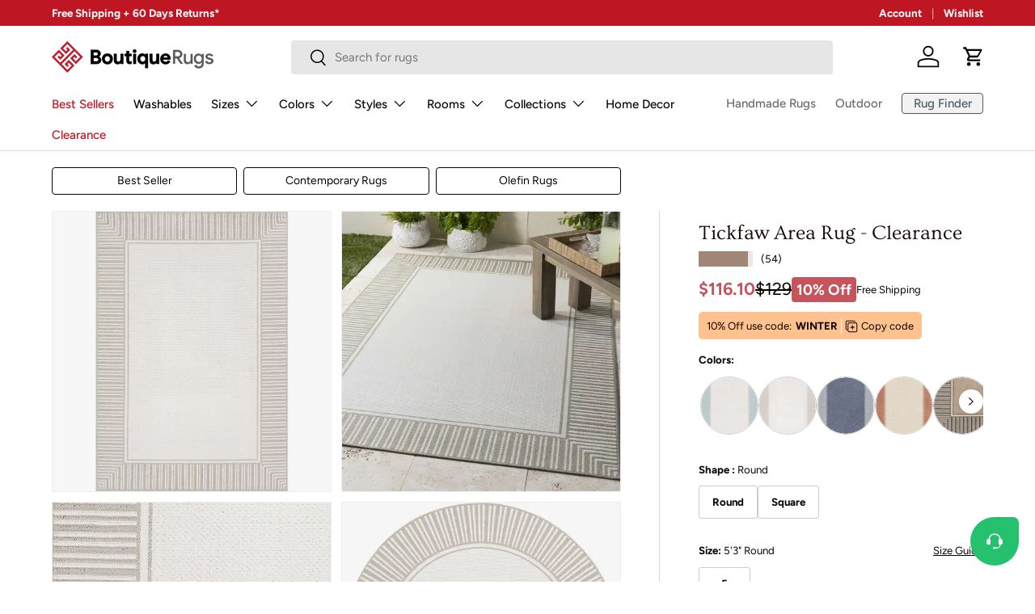

--- FILE ---
content_type: text/html; charset=utf-8
request_url: https://boutiquerugs.com/products/tickfaw-area-rug
body_size: 85625
content:
<!doctype html>
<html class="no-js" lang="en" dir="ltr">
    <head><meta charset="utf-8">
<meta name="viewport" content="width=device-width,initial-scale=1">
<title>Tickfaw Area Rug - Clearance &ndash; Boutique Rugs</title><link rel="canonical" href="https://boutiquerugs.com/products/tickfaw-area-rug"><link rel="icon" href="//boutiquerugs.com/cdn/shop/files/BR_fav.png?crop=center&height=48&v=1624051243&width=48" type="image/png">
  <link rel="apple-touch-icon" href="//boutiquerugs.com/cdn/shop/files/BR_fav.png?crop=center&height=180&v=1624051243&width=180"><meta name="description" content="Collection: Tickfaw Colors: Taupe, White Construction: Machine Woven Material: 100% Olefin Pile: No Pile Styles: Transitional,Traditional Outdoor Safe: Yes Made In: Egypt Thickness: 0.16&quot;"><meta property="og:site_name" content="Boutique Rugs">
<meta property="og:url" content="https://boutiquerugs.com/products/tickfaw-area-rug">
<meta property="og:title" content="Tickfaw Area Rug - Clearance">
<meta property="og:type" content="product">
<meta property="og:description" content="Collection: Tickfaw Colors: Taupe, White Construction: Machine Woven Material: 100% Olefin Pile: No Pile Styles: Transitional,Traditional Outdoor Safe: Yes Made In: Egypt Thickness: 0.16&quot;"><meta property="og:image" content="http://boutiquerugs.com/cdn/shop/products/tic-5376.jpg?crop=center&height=1200&v=1766230731&width=1200">
  <meta property="og:image:secure_url" content="https://boutiquerugs.com/cdn/shop/products/tic-5376.jpg?crop=center&height=1200&v=1766230731&width=1200">
  <meta property="og:image:width" content="3476">
  <meta property="og:image:height" content="5066"><meta property="og:price:amount" content="129.00">
  <meta property="og:price:currency" content="USD"><meta name="twitter:card" content="summary_large_image">
<meta name="twitter:title" content="Tickfaw Area Rug - Clearance">
<meta name="twitter:description" content="Collection: Tickfaw Colors: Taupe, White Construction: Machine Woven Material: 100% Olefin Pile: No Pile Styles: Transitional,Traditional Outdoor Safe: Yes Made In: Egypt Thickness: 0.16&quot;">
<link rel="preload" href="//boutiquerugs.com/cdn/shop/t/422/assets/main.css?v=173699434297162359471769192791" as="style"><style data-shopify>
@font-face {
  font-family: Figtree;
  font-weight: 400;
  font-style: normal;
  font-display: swap;
  src: url("//boutiquerugs.com/cdn/fonts/figtree/figtree_n4.3c0838aba1701047e60be6a99a1b0a40ce9b8419.woff2") format("woff2"),
       url("//boutiquerugs.com/cdn/fonts/figtree/figtree_n4.c0575d1db21fc3821f17fd6617d3dee552312137.woff") format("woff");
}
@font-face {
  font-family: Figtree;
  font-weight: 700;
  font-style: normal;
  font-display: swap;
  src: url("//boutiquerugs.com/cdn/fonts/figtree/figtree_n7.2fd9bfe01586148e644724096c9d75e8c7a90e55.woff2") format("woff2"),
       url("//boutiquerugs.com/cdn/fonts/figtree/figtree_n7.ea05de92d862f9594794ab281c4c3a67501ef5fc.woff") format("woff");
}
@font-face {
  font-family: Figtree;
  font-weight: 400;
  font-style: italic;
  font-display: swap;
  src: url("//boutiquerugs.com/cdn/fonts/figtree/figtree_i4.89f7a4275c064845c304a4cf8a4a586060656db2.woff2") format("woff2"),
       url("//boutiquerugs.com/cdn/fonts/figtree/figtree_i4.6f955aaaafc55a22ffc1f32ecf3756859a5ad3e2.woff") format("woff");
}
@font-face {
  font-family: Figtree;
  font-weight: 700;
  font-style: italic;
  font-display: swap;
  src: url("//boutiquerugs.com/cdn/fonts/figtree/figtree_i7.06add7096a6f2ab742e09ec7e498115904eda1fe.woff2") format("woff2"),
       url("//boutiquerugs.com/cdn/fonts/figtree/figtree_i7.ee584b5fcaccdbb5518c0228158941f8df81b101.woff") format("woff");
}
@font-face {
  font-family: Ovo;
  font-weight: 400;
  font-style: normal;
  font-display: swap;
  src: url("//boutiquerugs.com/cdn/fonts/ovo/ovo_n4.cbcdfe6a371e62394cce345894111238d5c755fe.woff2") format("woff2"),
       url("//boutiquerugs.com/cdn/fonts/ovo/ovo_n4.45d7366896f09aaf8686b8a5de287b8fbe74e5ee.woff") format("woff");
}
@font-face {
  font-family: Figtree;
  font-weight: 500;
  font-style: normal;
  font-display: swap;
  src: url("//boutiquerugs.com/cdn/fonts/figtree/figtree_n5.3b6b7df38aa5986536945796e1f947445832047c.woff2") format("woff2"),
       url("//boutiquerugs.com/cdn/fonts/figtree/figtree_n5.f26bf6dcae278b0ed902605f6605fa3338e81dab.woff") format("woff");
}
:root {
              --bg-color: 255 255 255 / 1.0;
              --bg-color-og: 255 255 255 / 1.0;
              --heading-color: 24 9 7;
              --text-color: 9 3 2;
              --text-color-og: 9 3 2;
              --scrollbar-color: 9 3 2;
              --link-color: 0 0 0;
              --link-color-og: 0 0 0;
              --star-color: 161 135 117;
              --border-color: rgb(206 205 204);--swatch-border-color-default: 206 205 204;
                --swatch-border-color-active: 132 129 129;
                --swatch-card-size: 24px;
                --swatch-variant-picker-size: 72px;--color-scheme-1-bg: 242 242 242 / 1.0;
              --color-scheme-1-grad: ;
              --color-scheme-1-heading: 9 3 2;
              --color-scheme-1-text: 9 3 2;
              --color-scheme-1-btn-bg: 9 3 2;
              --color-scheme-1-btn-text: 255 255 255;
              --color-scheme-1-btn-bg-hover: 54 48 47;--color-scheme-2-bg: 73 93 99 / 1.0;
              --color-scheme-2-grad: ;
              --color-scheme-2-heading: 255 255 255;
              --color-scheme-2-text: 255 255 255;
              --color-scheme-2-btn-bg: 255 255 255;
              --color-scheme-2-btn-text: 9 3 2;
              --color-scheme-2-btn-bg-hover: 226 225 225;--color-scheme-3-bg: 255 255 255 / 1.0;
              --color-scheme-3-grad: ;
              --color-scheme-3-heading: 9 3 2;
              --color-scheme-3-text: 9 3 2;
              --color-scheme-3-btn-bg: 9 3 2;
              --color-scheme-3-btn-text: 255 255 255;
              --color-scheme-3-btn-bg-hover: 54 48 47;

              --drawer-bg-color: 255 255 255 / 1.0;
              --drawer-text-color: 9 3 2;

              --panel-bg-color: 242 242 242 / 1.0;
              --panel-heading-color: 9 3 2;
              --panel-text-color: 9 3 2;

              --in-stock-text-color: 44 126 63;
              --low-stock-text-color: 210 134 26;
              --very-low-stock-text-color: 180 12 28;
              --no-stock-text-color: 119 119 119;
              --no-stock-backordered-text-color: 119 119 119;

              --error-bg-color: 252 237 238;
              --error-text-color: 180 12 28;
              --success-bg-color: 232 246 234;
              --success-text-color: 44 126 63;
              --info-bg-color: 228 237 250;
              --info-text-color: 26 102 210;

              --heading-font-family: Ovo, serif;
              --heading-font-style: normal;
              --heading-font-weight: 400;
              --heading-scale-start: 6;

              --navigation-font-family: Figtree, sans-serif;
              --navigation-font-style: normal;
              --navigation-font-weight: 500;--heading-text-transform: none;
--subheading-text-transform: none;
              --body-font-family: Figtree, sans-serif;
              --body-font-style: normal;
              --body-font-weight: 400;
              --body-font-size: 15;

              --section-gap: 48;
              --heading-gap: calc(8 * var(--space-unit));--grid-column-gap: 20px;--btn-bg-color: 66 70 116;
              --btn-bg-hover-color: 100 104 146;
              --btn-text-color: 255 255 255;
              --btn-bg-color-og: 66 70 116;
              --btn-text-color-og: 255 255 255;
              --btn-alt-bg-color: 255 255 255;
              --btn-alt-bg-alpha: 1.0;
              --btn-alt-text-color: 9 3 2;
              --btn-border-width: 1px;
              --btn-padding-y: 12px;

              
              --btn-border-radius: 4px;
              

              --btn-lg-border-radius: 50%;
              --btn-icon-border-radius: 50%;
              --input-with-btn-inner-radius: var(--btn-border-radius);

              --input-bg-color: 255 255 255 / 1.0;
              --input-text-color: 9 3 2;
              --input-border-width: 1px;
              --input-border-radius: 3px;
              --textarea-border-radius: 3px;
              --input-border-radius: 4px;
              --input-bg-color-diff-3: #f7f7f7;
              --input-bg-color-diff-6: #f0f0f0;

              --modal-border-radius: 4px;
              --modal-overlay-color: 0 0 0;
              --modal-overlay-opacity: 0.4;
              --drawer-border-radius: 4px;
              --overlay-border-radius: 4px;
              --overlay-layer: 29;

              --custom-label-bg-color: 73 93 99 / 1.0;
              --custom-label-text-color: 255 255 255 / 1.0;--sale-label-bg-color: 180 12 28 / 1.0;
              --sale-label-text-color: 255 255 255 / 1.0;--new-label-bg-color: 26 102 210 / 1.0;
              --new-label-text-color: 255 255 255 / 1.0;--preorder-label-bg-color: 103 170 249 / 1.0;
              --preorder-label-text-color: 255 255 255 / 1.0;

              --collection-label-color: 121 111 71 / 1.0;

              --page-width: 1440px;
              --gutter-sm: 12px;
              --gutter-md: 32px;
              --gutter-lg: 64px;

              --payment-terms-bg-color: #ffffff;

              --coll-card-bg-color: #f7f7f7;
              --coll-card-border-color: rgba(0,0,0,0);

              --card-highlight-bg-color: #F9F9F9;
              --card-highlight-text-color: 85 85 85;
              --card-highlight-border-color: #E1E1E1;--blend-bg-color: #f7f7f7;

              --reading-width: 48em;
            }

            @media (max-width: 769px) {
              :root {
                --reading-width: 36em;
              }
            }</style>

        <link rel="stylesheet" href="//boutiquerugs.com/cdn/shop/t/422/assets/main.css?v=173699434297162359471769192791">
        <script async crossorigin fetchpriority="high" src="/cdn/shopifycloud/importmap-polyfill/es-modules-shim.2.4.0.js" type="2b51501b3e9ecd37a1ae7cfa-text/javascript"></script>
<script data-cfasync="false" src="//boutiquerugs.com/cdn/shop/t/422/assets/main.js?v=141405224107467615271767267287" defer="defer"></script>
        <script data-cfasync="false" src="//boutiquerugs.com/cdn/shop/t/422/assets/freshchat-button.js?v=98436893274531236961767267279" defer="defer"></script><script type="importmap">
    {
        "imports": {
            "@theme/critical": "//boutiquerugs.com/cdn/shop/t/422/assets/critical.js?v=45140160629995450641767267270",
            "@theme/component": "//boutiquerugs.com/cdn/shop/t/422/assets/component.js?v=74239122572524296041767267268",
            "@theme/events": "//boutiquerugs.com/cdn/shop/t/422/assets/events.js?v=12609511378310887161767267277",
            "@theme/morph": "//boutiquerugs.com/cdn/shop/t/422/assets/morph.js?v=130689995393408371391767267291",
            "@theme/product-form-component": "//boutiquerugs.com/cdn/shop/t/422/assets/product-form-component.js?v=104413046982954236671767267300",
            "@theme/section-renderer": "//boutiquerugs.com/cdn/shop/t/422/assets/section-renderer.js?v=110481346220187836181767267317",
            "@theme/utilities": "//boutiquerugs.com/cdn/shop/t/422/assets/utilities.js?v=123533943227443285691767267328",
            "@theme/new-variant-picker": "//boutiquerugs.com/cdn/shop/t/422/assets/new-variant-picker.js?v=133795068276557592901767267293",
            "@theme/media-gallery": "//boutiquerugs.com/cdn/shop/t/422/assets/media-gallery.js?v=97260401183002751601767267288",
            "@theme/quick-add": "//boutiquerugs.com/cdn/shop/t/422/assets/quick-add.js?v=36670813702257243391767267309"
        }
    }
</script>

<link
    rel="modulepreload"
    href="//boutiquerugs.com/cdn/shop/t/422/assets/critical.js?v=45140160629995450641767267270"
  >

<link
    rel="modulepreload"
    href="//boutiquerugs.com/cdn/shop/t/422/assets/utilities.js?v=123533943227443285691767267328"
>
<link
    rel="modulepreload"
    href="//boutiquerugs.com/cdn/shop/t/422/assets/component.js?v=74239122572524296041767267268"
>
<link
    rel="modulepreload"
    href="//boutiquerugs.com/cdn/shop/t/422/assets/section-renderer.js?v=110481346220187836181767267317"
>
<link
    rel="modulepreload"
    href="//boutiquerugs.com/cdn/shop/t/422/assets/morph.js?v=130689995393408371391767267291"
>
<link
    rel="modulepreload"
    href="//boutiquerugs.com/cdn/shop/t/422/assets/events.js?v=12609511378310887161767267277"
>

<script
    data-cfasync="false"
    src="//boutiquerugs.com/cdn/shop/t/422/assets/product-price.js?v=66880683761204804411768402943"
    type="module"
></script>

<script data-cfasync="false" src="//boutiquerugs.com/cdn/shop/t/422/assets/new-variant-picker.js?v=133795068276557592901767267293" type="module"></script>

<script type="2b51501b3e9ecd37a1ae7cfa-text/javascript">
    const basePath = 'https://cdn.shopify.com/static/themes/boutiquerugs/placeholders';
    const Theme = {
        placeholders: {
            general: [
                `${basePath}/general-1.png`,
                `${basePath}/general-2.png`,
                `${basePath}/general-3.png`,
                `${basePath}/general-4.png`,
                `${basePath}/general-5.png`,
                `${basePath}/general-6.png`,
                `${basePath}/general-7.png`,
            ],
            product: [`${basePath}/product-ball.png`, `${basePath}/product-cone.png`, `${basePath}/product-cube.png`],
        },
        translations: {
            placeholder_image: `Placeholder image`,
            added: `Added`,
        },
        routes: {
            root: '/',
            cart_add_url: '/cart/add',
            cart_change_url: '/cart/change',
            cart_update_url: '/cart/update',
            cart_url: '/cart',
            predictive_search_url: '/search/suggest',
            search_url: '/search',
        },
        template: {
            name: 'product',
        },
        settings: {
            moneyFormat: "${{amount}}",
            moneyWithCurrencyFormat: "${{amount}} USD",
        }
    };
</script>
<link
                rel="preload"
                href="//boutiquerugs.com/cdn/fonts/figtree/figtree_n4.3c0838aba1701047e60be6a99a1b0a40ce9b8419.woff2"
                as="font"
                type="font/woff2"
                crossorigin
                fetchpriority="high"
            ><link
                rel="preload"
                href="//boutiquerugs.com/cdn/fonts/ovo/ovo_n4.cbcdfe6a371e62394cce345894111238d5c755fe.woff2"
                as="font"
                type="font/woff2"
                crossorigin
                fetchpriority="high"
            ><script type="2b51501b3e9ecd37a1ae7cfa-text/javascript">window.performance && window.performance.mark && window.performance.mark('shopify.content_for_header.start');</script><meta name="google-site-verification" content="wfnVerB768EgyTIJPj8L1bQLSXDwalAV3a1NMZkA9xw">
<meta id="shopify-digital-wallet" name="shopify-digital-wallet" content="/55087005888/digital_wallets/dialog">
<meta name="shopify-checkout-api-token" content="e33615b483760a28064a4035c40f9900">
<meta id="in-context-paypal-metadata" data-shop-id="55087005888" data-venmo-supported="true" data-environment="production" data-locale="en_US" data-paypal-v4="true" data-currency="USD">
<link rel="alternate" type="application/json+oembed" href="https://boutiquerugs.com/products/tickfaw-area-rug.oembed">
<script async="async" src="/checkouts/internal/preloads.js?locale=en-US" type="2b51501b3e9ecd37a1ae7cfa-text/javascript"></script>
<link rel="preconnect" href="https://shop.app" crossorigin="anonymous">
<script async="async" src="https://shop.app/checkouts/internal/preloads.js?locale=en-US&shop_id=55087005888" crossorigin="anonymous" type="2b51501b3e9ecd37a1ae7cfa-text/javascript"></script>
<script id="apple-pay-shop-capabilities" type="application/json">{"shopId":55087005888,"countryCode":"US","currencyCode":"USD","merchantCapabilities":["supports3DS"],"merchantId":"gid:\/\/shopify\/Shop\/55087005888","merchantName":"Boutique Rugs","requiredBillingContactFields":["postalAddress","email","phone"],"requiredShippingContactFields":["postalAddress","email","phone"],"shippingType":"shipping","supportedNetworks":["visa","masterCard","amex","discover","elo","jcb"],"total":{"type":"pending","label":"Boutique Rugs","amount":"1.00"},"shopifyPaymentsEnabled":true,"supportsSubscriptions":true}</script>
<script id="shopify-features" type="application/json">{"accessToken":"e33615b483760a28064a4035c40f9900","betas":["rich-media-storefront-analytics"],"domain":"boutiquerugs.com","predictiveSearch":true,"shopId":55087005888,"locale":"en"}</script>
<script type="2b51501b3e9ecd37a1ae7cfa-text/javascript">var Shopify = Shopify || {};
Shopify.shop = "boutiquerugs.myshopify.com";
Shopify.locale = "en";
Shopify.currency = {"active":"USD","rate":"1.0"};
Shopify.country = "US";
Shopify.theme = {"name":"Ent.v2.0.1-NewYear-26.01.01","id":149540176064,"schema_name":"Enterprise","schema_version":"2.0.1","theme_store_id":1657,"role":"main"};
Shopify.theme.handle = "null";
Shopify.theme.style = {"id":null,"handle":null};
Shopify.cdnHost = "boutiquerugs.com/cdn";
Shopify.routes = Shopify.routes || {};
Shopify.routes.root = "/";</script>
<script type="2b51501b3e9ecd37a1ae7cfa-module">!function(o){(o.Shopify=o.Shopify||{}).modules=!0}(window);</script>
<script type="2b51501b3e9ecd37a1ae7cfa-text/javascript">!function(o){function n(){var o=[];function n(){o.push(Array.prototype.slice.apply(arguments))}return n.q=o,n}var t=o.Shopify=o.Shopify||{};t.loadFeatures=n(),t.autoloadFeatures=n()}(window);</script>
<script type="2b51501b3e9ecd37a1ae7cfa-text/javascript">
  window.ShopifyPay = window.ShopifyPay || {};
  window.ShopifyPay.apiHost = "shop.app\/pay";
  window.ShopifyPay.redirectState = null;
</script>
<script id="shop-js-analytics" type="application/json">{"pageType":"product"}</script>
<script defer="defer" async type="2b51501b3e9ecd37a1ae7cfa-module" src="//boutiquerugs.com/cdn/shopifycloud/shop-js/modules/v2/client.init-shop-cart-sync_BT-GjEfc.en.esm.js"></script>
<script defer="defer" async type="2b51501b3e9ecd37a1ae7cfa-module" src="//boutiquerugs.com/cdn/shopifycloud/shop-js/modules/v2/chunk.common_D58fp_Oc.esm.js"></script>
<script defer="defer" async type="2b51501b3e9ecd37a1ae7cfa-module" src="//boutiquerugs.com/cdn/shopifycloud/shop-js/modules/v2/chunk.modal_xMitdFEc.esm.js"></script>
<script type="2b51501b3e9ecd37a1ae7cfa-module">
  await import("//boutiquerugs.com/cdn/shopifycloud/shop-js/modules/v2/client.init-shop-cart-sync_BT-GjEfc.en.esm.js");
await import("//boutiquerugs.com/cdn/shopifycloud/shop-js/modules/v2/chunk.common_D58fp_Oc.esm.js");
await import("//boutiquerugs.com/cdn/shopifycloud/shop-js/modules/v2/chunk.modal_xMitdFEc.esm.js");

  window.Shopify.SignInWithShop?.initShopCartSync?.({"fedCMEnabled":true,"windoidEnabled":true});

</script>
<script type="2b51501b3e9ecd37a1ae7cfa-text/javascript">
  window.Shopify = window.Shopify || {};
  if (!window.Shopify.featureAssets) window.Shopify.featureAssets = {};
  window.Shopify.featureAssets['shop-js'] = {"shop-cart-sync":["modules/v2/client.shop-cart-sync_DZOKe7Ll.en.esm.js","modules/v2/chunk.common_D58fp_Oc.esm.js","modules/v2/chunk.modal_xMitdFEc.esm.js"],"init-fed-cm":["modules/v2/client.init-fed-cm_B6oLuCjv.en.esm.js","modules/v2/chunk.common_D58fp_Oc.esm.js","modules/v2/chunk.modal_xMitdFEc.esm.js"],"shop-cash-offers":["modules/v2/client.shop-cash-offers_D2sdYoxE.en.esm.js","modules/v2/chunk.common_D58fp_Oc.esm.js","modules/v2/chunk.modal_xMitdFEc.esm.js"],"shop-login-button":["modules/v2/client.shop-login-button_QeVjl5Y3.en.esm.js","modules/v2/chunk.common_D58fp_Oc.esm.js","modules/v2/chunk.modal_xMitdFEc.esm.js"],"pay-button":["modules/v2/client.pay-button_DXTOsIq6.en.esm.js","modules/v2/chunk.common_D58fp_Oc.esm.js","modules/v2/chunk.modal_xMitdFEc.esm.js"],"shop-button":["modules/v2/client.shop-button_DQZHx9pm.en.esm.js","modules/v2/chunk.common_D58fp_Oc.esm.js","modules/v2/chunk.modal_xMitdFEc.esm.js"],"avatar":["modules/v2/client.avatar_BTnouDA3.en.esm.js"],"init-windoid":["modules/v2/client.init-windoid_CR1B-cfM.en.esm.js","modules/v2/chunk.common_D58fp_Oc.esm.js","modules/v2/chunk.modal_xMitdFEc.esm.js"],"init-shop-for-new-customer-accounts":["modules/v2/client.init-shop-for-new-customer-accounts_C_vY_xzh.en.esm.js","modules/v2/client.shop-login-button_QeVjl5Y3.en.esm.js","modules/v2/chunk.common_D58fp_Oc.esm.js","modules/v2/chunk.modal_xMitdFEc.esm.js"],"init-shop-email-lookup-coordinator":["modules/v2/client.init-shop-email-lookup-coordinator_BI7n9ZSv.en.esm.js","modules/v2/chunk.common_D58fp_Oc.esm.js","modules/v2/chunk.modal_xMitdFEc.esm.js"],"init-shop-cart-sync":["modules/v2/client.init-shop-cart-sync_BT-GjEfc.en.esm.js","modules/v2/chunk.common_D58fp_Oc.esm.js","modules/v2/chunk.modal_xMitdFEc.esm.js"],"shop-toast-manager":["modules/v2/client.shop-toast-manager_DiYdP3xc.en.esm.js","modules/v2/chunk.common_D58fp_Oc.esm.js","modules/v2/chunk.modal_xMitdFEc.esm.js"],"init-customer-accounts":["modules/v2/client.init-customer-accounts_D9ZNqS-Q.en.esm.js","modules/v2/client.shop-login-button_QeVjl5Y3.en.esm.js","modules/v2/chunk.common_D58fp_Oc.esm.js","modules/v2/chunk.modal_xMitdFEc.esm.js"],"init-customer-accounts-sign-up":["modules/v2/client.init-customer-accounts-sign-up_iGw4briv.en.esm.js","modules/v2/client.shop-login-button_QeVjl5Y3.en.esm.js","modules/v2/chunk.common_D58fp_Oc.esm.js","modules/v2/chunk.modal_xMitdFEc.esm.js"],"shop-follow-button":["modules/v2/client.shop-follow-button_CqMgW2wH.en.esm.js","modules/v2/chunk.common_D58fp_Oc.esm.js","modules/v2/chunk.modal_xMitdFEc.esm.js"],"checkout-modal":["modules/v2/client.checkout-modal_xHeaAweL.en.esm.js","modules/v2/chunk.common_D58fp_Oc.esm.js","modules/v2/chunk.modal_xMitdFEc.esm.js"],"shop-login":["modules/v2/client.shop-login_D91U-Q7h.en.esm.js","modules/v2/chunk.common_D58fp_Oc.esm.js","modules/v2/chunk.modal_xMitdFEc.esm.js"],"lead-capture":["modules/v2/client.lead-capture_BJmE1dJe.en.esm.js","modules/v2/chunk.common_D58fp_Oc.esm.js","modules/v2/chunk.modal_xMitdFEc.esm.js"],"payment-terms":["modules/v2/client.payment-terms_Ci9AEqFq.en.esm.js","modules/v2/chunk.common_D58fp_Oc.esm.js","modules/v2/chunk.modal_xMitdFEc.esm.js"]};
</script>
<script type="2b51501b3e9ecd37a1ae7cfa-text/javascript">(function() {
  var isLoaded = false;
  function asyncLoad() {
    if (isLoaded) return;
    isLoaded = true;
    var urls = ["https:\/\/static.affiliatly.com\/shopify\/v3\/shopify.js?affiliatly_code=AF-1011621\u0026shop=boutiquerugs.myshopify.com","https:\/\/cdn.shipinsure.io\/tagManager.js?shop_name=boutiquerugs.myshopify.com\u0026shop=boutiquerugs.myshopify.com","https:\/\/cdn-assets.custompricecalculator.com\/shopify\/calculator.js?shop=boutiquerugs.myshopify.com"];
    for (var i = 0; i < urls.length; i++) {
      var s = document.createElement('script');
      s.type = 'text/javascript';
      s.async = true;
      s.src = urls[i];
      var x = document.getElementsByTagName('script')[0];
      x.parentNode.insertBefore(s, x);
    }
  };
  if(window.attachEvent) {
    window.attachEvent('onload', asyncLoad);
  } else {
    window.addEventListener('load', asyncLoad, false);
  }
})();</script>
<script id="__st" type="2b51501b3e9ecd37a1ae7cfa-text/javascript">var __st={"a":55087005888,"offset":-18000,"reqid":"bffad341-c893-4293-a7f8-7571e9d70086-1769247454","pageurl":"boutiquerugs.com\/products\/tickfaw-area-rug","u":"6827127c4268","p":"product","rtyp":"product","rid":6729088499904};</script>
<script type="2b51501b3e9ecd37a1ae7cfa-text/javascript">window.ShopifyPaypalV4VisibilityTracking = true;</script>
<script id="captcha-bootstrap" type="2b51501b3e9ecd37a1ae7cfa-text/javascript">!function(){'use strict';const t='contact',e='account',n='new_comment',o=[[t,t],['blogs',n],['comments',n],[t,'customer']],c=[[e,'customer_login'],[e,'guest_login'],[e,'recover_customer_password'],[e,'create_customer']],r=t=>t.map((([t,e])=>`form[action*='/${t}']:not([data-nocaptcha='true']) input[name='form_type'][value='${e}']`)).join(','),a=t=>()=>t?[...document.querySelectorAll(t)].map((t=>t.form)):[];function s(){const t=[...o],e=r(t);return a(e)}const i='password',u='form_key',d=['recaptcha-v3-token','g-recaptcha-response','h-captcha-response',i],f=()=>{try{return window.sessionStorage}catch{return}},m='__shopify_v',_=t=>t.elements[u];function p(t,e,n=!1){try{const o=window.sessionStorage,c=JSON.parse(o.getItem(e)),{data:r}=function(t){const{data:e,action:n}=t;return t[m]||n?{data:e,action:n}:{data:t,action:n}}(c);for(const[e,n]of Object.entries(r))t.elements[e]&&(t.elements[e].value=n);n&&o.removeItem(e)}catch(o){console.error('form repopulation failed',{error:o})}}const l='form_type',E='cptcha';function T(t){t.dataset[E]=!0}const w=window,h=w.document,L='Shopify',v='ce_forms',y='captcha';let A=!1;((t,e)=>{const n=(g='f06e6c50-85a8-45c8-87d0-21a2b65856fe',I='https://cdn.shopify.com/shopifycloud/storefront-forms-hcaptcha/ce_storefront_forms_captcha_hcaptcha.v1.5.2.iife.js',D={infoText:'Protected by hCaptcha',privacyText:'Privacy',termsText:'Terms'},(t,e,n)=>{const o=w[L][v],c=o.bindForm;if(c)return c(t,g,e,D).then(n);var r;o.q.push([[t,g,e,D],n]),r=I,A||(h.body.append(Object.assign(h.createElement('script'),{id:'captcha-provider',async:!0,src:r})),A=!0)});var g,I,D;w[L]=w[L]||{},w[L][v]=w[L][v]||{},w[L][v].q=[],w[L][y]=w[L][y]||{},w[L][y].protect=function(t,e){n(t,void 0,e),T(t)},Object.freeze(w[L][y]),function(t,e,n,w,h,L){const[v,y,A,g]=function(t,e,n){const i=e?o:[],u=t?c:[],d=[...i,...u],f=r(d),m=r(i),_=r(d.filter((([t,e])=>n.includes(e))));return[a(f),a(m),a(_),s()]}(w,h,L),I=t=>{const e=t.target;return e instanceof HTMLFormElement?e:e&&e.form},D=t=>v().includes(t);t.addEventListener('submit',(t=>{const e=I(t);if(!e)return;const n=D(e)&&!e.dataset.hcaptchaBound&&!e.dataset.recaptchaBound,o=_(e),c=g().includes(e)&&(!o||!o.value);(n||c)&&t.preventDefault(),c&&!n&&(function(t){try{if(!f())return;!function(t){const e=f();if(!e)return;const n=_(t);if(!n)return;const o=n.value;o&&e.removeItem(o)}(t);const e=Array.from(Array(32),(()=>Math.random().toString(36)[2])).join('');!function(t,e){_(t)||t.append(Object.assign(document.createElement('input'),{type:'hidden',name:u})),t.elements[u].value=e}(t,e),function(t,e){const n=f();if(!n)return;const o=[...t.querySelectorAll(`input[type='${i}']`)].map((({name:t})=>t)),c=[...d,...o],r={};for(const[a,s]of new FormData(t).entries())c.includes(a)||(r[a]=s);n.setItem(e,JSON.stringify({[m]:1,action:t.action,data:r}))}(t,e)}catch(e){console.error('failed to persist form',e)}}(e),e.submit())}));const S=(t,e)=>{t&&!t.dataset[E]&&(n(t,e.some((e=>e===t))),T(t))};for(const o of['focusin','change'])t.addEventListener(o,(t=>{const e=I(t);D(e)&&S(e,y())}));const B=e.get('form_key'),M=e.get(l),P=B&&M;t.addEventListener('DOMContentLoaded',(()=>{const t=y();if(P)for(const e of t)e.elements[l].value===M&&p(e,B);[...new Set([...A(),...v().filter((t=>'true'===t.dataset.shopifyCaptcha))])].forEach((e=>S(e,t)))}))}(h,new URLSearchParams(w.location.search),n,t,e,['guest_login'])})(!0,!0)}();</script>
<script integrity="sha256-4kQ18oKyAcykRKYeNunJcIwy7WH5gtpwJnB7kiuLZ1E=" data-source-attribution="shopify.loadfeatures" defer="defer" src="//boutiquerugs.com/cdn/shopifycloud/storefront/assets/storefront/load_feature-a0a9edcb.js" crossorigin="anonymous" type="2b51501b3e9ecd37a1ae7cfa-text/javascript"></script>
<script crossorigin="anonymous" defer="defer" src="//boutiquerugs.com/cdn/shopifycloud/storefront/assets/shopify_pay/storefront-65b4c6d7.js?v=20250812" type="2b51501b3e9ecd37a1ae7cfa-text/javascript"></script>
<script data-source-attribution="shopify.dynamic_checkout.dynamic.init" type="2b51501b3e9ecd37a1ae7cfa-text/javascript">var Shopify=Shopify||{};Shopify.PaymentButton=Shopify.PaymentButton||{isStorefrontPortableWallets:!0,init:function(){window.Shopify.PaymentButton.init=function(){};var t=document.createElement("script");t.src="https://boutiquerugs.com/cdn/shopifycloud/portable-wallets/latest/portable-wallets.en.js",t.type="module",document.head.appendChild(t)}};
</script>
<script data-source-attribution="shopify.dynamic_checkout.buyer_consent" type="2b51501b3e9ecd37a1ae7cfa-text/javascript">
  function portableWalletsHideBuyerConsent(e){var t=document.getElementById("shopify-buyer-consent"),n=document.getElementById("shopify-subscription-policy-button");t&&n&&(t.classList.add("hidden"),t.setAttribute("aria-hidden","true"),n.removeEventListener("click",e))}function portableWalletsShowBuyerConsent(e){var t=document.getElementById("shopify-buyer-consent"),n=document.getElementById("shopify-subscription-policy-button");t&&n&&(t.classList.remove("hidden"),t.removeAttribute("aria-hidden"),n.addEventListener("click",e))}window.Shopify?.PaymentButton&&(window.Shopify.PaymentButton.hideBuyerConsent=portableWalletsHideBuyerConsent,window.Shopify.PaymentButton.showBuyerConsent=portableWalletsShowBuyerConsent);
</script>
<script data-source-attribution="shopify.dynamic_checkout.cart.bootstrap" type="2b51501b3e9ecd37a1ae7cfa-text/javascript">document.addEventListener("DOMContentLoaded",(function(){function t(){return document.querySelector("shopify-accelerated-checkout-cart, shopify-accelerated-checkout")}if(t())Shopify.PaymentButton.init();else{new MutationObserver((function(e,n){t()&&(Shopify.PaymentButton.init(),n.disconnect())})).observe(document.body,{childList:!0,subtree:!0})}}));
</script>
<script id='scb4127' type="2b51501b3e9ecd37a1ae7cfa-text/javascript" async='' src='https://boutiquerugs.com/cdn/shopifycloud/privacy-banner/storefront-banner.js'></script><link id="shopify-accelerated-checkout-styles" rel="stylesheet" media="screen" href="https://boutiquerugs.com/cdn/shopifycloud/portable-wallets/latest/accelerated-checkout-backwards-compat.css" crossorigin="anonymous">
<style id="shopify-accelerated-checkout-cart">
        #shopify-buyer-consent {
  margin-top: 1em;
  display: inline-block;
  width: 100%;
}

#shopify-buyer-consent.hidden {
  display: none;
}

#shopify-subscription-policy-button {
  background: none;
  border: none;
  padding: 0;
  text-decoration: underline;
  font-size: inherit;
  cursor: pointer;
}

#shopify-subscription-policy-button::before {
  box-shadow: none;
}

      </style>
<link rel="stylesheet" media="screen" href="//boutiquerugs.com/cdn/shop/t/422/compiled_assets/styles.css?v=386145">
<script id="sections-script" data-sections="header,footer" defer="defer" src="//boutiquerugs.com/cdn/shop/t/422/compiled_assets/scripts.js?v=386145" type="2b51501b3e9ecd37a1ae7cfa-text/javascript"></script>
<script type="2b51501b3e9ecd37a1ae7cfa-text/javascript">window.performance && window.performance.mark && window.performance.mark('shopify.content_for_header.end');</script>


        <script type="2b51501b3e9ecd37a1ae7cfa-text/javascript">
            document.documentElement.className = document.documentElement.className.replace('no-js', 'js');
        </script><!-- CC Custom Head Start --><!-- CC Custom Head End -->
            <script src="//boutiquerugs.com/cdn/shop/t/422/assets/review.bundle.js?v=56113893419603542501768836487" defer type="2b51501b3e9ecd37a1ae7cfa-text/javascript"></script>
        
        
            <script src="//boutiquerugs.com/cdn/shop/t/422/assets/loyalty.bundle.js?v=33786292354444220061767267286" defer type="2b51501b3e9ecd37a1ae7cfa-text/javascript"></script>
        
        <script src="//boutiquerugs.com/cdn/shop/t/422/assets/wishlist.bundle.js?v=28839461519766762201769193016" defer type="2b51501b3e9ecd37a1ae7cfa-text/javascript"></script>
        <script src="//boutiquerugs.com/cdn/shop/t/422/assets/tab-content-wrapper.js?v=26915864106004117961767267325" defer type="2b51501b3e9ecd37a1ae7cfa-text/javascript"></script>

        
        
  <script type="2b51501b3e9ecd37a1ae7cfa-text/javascript">
    // FreshChat GTM Variables
    window.dataLayer = window.dataLayer || [];
    window.dataLayer.push({
      event: 'freshchatInfo',
      CUSTOMER_NAME: '',
      CUSTOMER_ID: '',
      CUSTOMER_EMAIL: '',
      CUSTOMER_PHONE: '',
      PAGE_TYPE: 'product',
      CUSTOMER_EMAIL_MD5_HASHED: '',
    });
  </script>


        <!-- TrustBox script -->
        <script type="2b51501b3e9ecd37a1ae7cfa-text/javascript" src="//widget.trustpilot.com/bootstrap/v5/tp.widget.bootstrap.min.js" async title="Trustpilot customer reviews widget"></script>
        <!-- End TrustBox script -->
        <link rel="stylesheet" href="//boutiquerugs.com/cdn/shop/t/422/assets/horizontal-scroll.css?v=89705573920567512761767267283">
        <script data-cfasync="false" src="//boutiquerugs.com/cdn/shop/t/422/assets/horizontal-scroll.js?v=96801537341130797691767971455" defer></script>
        

        <link rel="alternate" type="application/json" title="BoutiqueRugs Best Sellers Feed for AI" href="feeds/best-sellers.json">
        <link rel="alternate" type="application/json" title="BoutiqueRugs Full Catalog Feed for AI" href="feeds/full-catalog.json">
    <!-- BEGIN app block: shopify://apps/apippa-custom-price-calc/blocks/cpc-app-embed/c499fa68-8478-4285-a3f7-27654dd66c3e -->    
    <script type="2b51501b3e9ecd37a1ae7cfa-text/javascript">console.log("Not inside Theme Editor");</script>
    
      <!-- Injecting jQuery from CDN -->
    
      <script type="2b51501b3e9ecd37a1ae7cfa-text/javascript">
        (function() {
          function loadScript(src, callback) {
            var script = document.createElement('script');
            script.src = src;
            script.type = 'text/javascript';
            script.onload = callback;
            document.head.appendChild(script);
          }
      
          function loadCalculator() {
            loadScript('https://cdn-assets.custompricecalculator.com/shopify/calculator.js', function() {
              console.log('Calculator script loaded!');
            });
          }
          setTimeout(function(){
          if (typeof window.jQuery === 'undefined') {
            loadScript('https://ajax.googleapis.com/ajax/libs/jquery/3.7.1/jquery.min.js', function() {
              console.log('jQuery loaded!');
              loadCalculator();
            });
          } else {
            console.log('jQuery already present!');
            loadCalculator();
          }
        }, 800);
        })();
      </script>
       
    
  
  <!-- END app block --><link href="https://monorail-edge.shopifysvc.com" rel="dns-prefetch">
<script type="2b51501b3e9ecd37a1ae7cfa-text/javascript">(function(){if ("sendBeacon" in navigator && "performance" in window) {try {var session_token_from_headers = performance.getEntriesByType('navigation')[0].serverTiming.find(x => x.name == '_s').description;} catch {var session_token_from_headers = undefined;}var session_cookie_matches = document.cookie.match(/_shopify_s=([^;]*)/);var session_token_from_cookie = session_cookie_matches && session_cookie_matches.length === 2 ? session_cookie_matches[1] : "";var session_token = session_token_from_headers || session_token_from_cookie || "";function handle_abandonment_event(e) {var entries = performance.getEntries().filter(function(entry) {return /monorail-edge.shopifysvc.com/.test(entry.name);});if (!window.abandonment_tracked && entries.length === 0) {window.abandonment_tracked = true;var currentMs = Date.now();var navigation_start = performance.timing.navigationStart;var payload = {shop_id: 55087005888,url: window.location.href,navigation_start,duration: currentMs - navigation_start,session_token,page_type: "product"};window.navigator.sendBeacon("https://monorail-edge.shopifysvc.com/v1/produce", JSON.stringify({schema_id: "online_store_buyer_site_abandonment/1.1",payload: payload,metadata: {event_created_at_ms: currentMs,event_sent_at_ms: currentMs}}));}}window.addEventListener('pagehide', handle_abandonment_event);}}());</script>
<script id="web-pixels-manager-setup" type="2b51501b3e9ecd37a1ae7cfa-text/javascript">(function e(e,d,r,n,o){if(void 0===o&&(o={}),!Boolean(null===(a=null===(i=window.Shopify)||void 0===i?void 0:i.analytics)||void 0===a?void 0:a.replayQueue)){var i,a;window.Shopify=window.Shopify||{};var t=window.Shopify;t.analytics=t.analytics||{};var s=t.analytics;s.replayQueue=[],s.publish=function(e,d,r){return s.replayQueue.push([e,d,r]),!0};try{self.performance.mark("wpm:start")}catch(e){}var l=function(){var e={modern:/Edge?\/(1{2}[4-9]|1[2-9]\d|[2-9]\d{2}|\d{4,})\.\d+(\.\d+|)|Firefox\/(1{2}[4-9]|1[2-9]\d|[2-9]\d{2}|\d{4,})\.\d+(\.\d+|)|Chrom(ium|e)\/(9{2}|\d{3,})\.\d+(\.\d+|)|(Maci|X1{2}).+ Version\/(15\.\d+|(1[6-9]|[2-9]\d|\d{3,})\.\d+)([,.]\d+|)( \(\w+\)|)( Mobile\/\w+|) Safari\/|Chrome.+OPR\/(9{2}|\d{3,})\.\d+\.\d+|(CPU[ +]OS|iPhone[ +]OS|CPU[ +]iPhone|CPU IPhone OS|CPU iPad OS)[ +]+(15[._]\d+|(1[6-9]|[2-9]\d|\d{3,})[._]\d+)([._]\d+|)|Android:?[ /-](13[3-9]|1[4-9]\d|[2-9]\d{2}|\d{4,})(\.\d+|)(\.\d+|)|Android.+Firefox\/(13[5-9]|1[4-9]\d|[2-9]\d{2}|\d{4,})\.\d+(\.\d+|)|Android.+Chrom(ium|e)\/(13[3-9]|1[4-9]\d|[2-9]\d{2}|\d{4,})\.\d+(\.\d+|)|SamsungBrowser\/([2-9]\d|\d{3,})\.\d+/,legacy:/Edge?\/(1[6-9]|[2-9]\d|\d{3,})\.\d+(\.\d+|)|Firefox\/(5[4-9]|[6-9]\d|\d{3,})\.\d+(\.\d+|)|Chrom(ium|e)\/(5[1-9]|[6-9]\d|\d{3,})\.\d+(\.\d+|)([\d.]+$|.*Safari\/(?![\d.]+ Edge\/[\d.]+$))|(Maci|X1{2}).+ Version\/(10\.\d+|(1[1-9]|[2-9]\d|\d{3,})\.\d+)([,.]\d+|)( \(\w+\)|)( Mobile\/\w+|) Safari\/|Chrome.+OPR\/(3[89]|[4-9]\d|\d{3,})\.\d+\.\d+|(CPU[ +]OS|iPhone[ +]OS|CPU[ +]iPhone|CPU IPhone OS|CPU iPad OS)[ +]+(10[._]\d+|(1[1-9]|[2-9]\d|\d{3,})[._]\d+)([._]\d+|)|Android:?[ /-](13[3-9]|1[4-9]\d|[2-9]\d{2}|\d{4,})(\.\d+|)(\.\d+|)|Mobile Safari.+OPR\/([89]\d|\d{3,})\.\d+\.\d+|Android.+Firefox\/(13[5-9]|1[4-9]\d|[2-9]\d{2}|\d{4,})\.\d+(\.\d+|)|Android.+Chrom(ium|e)\/(13[3-9]|1[4-9]\d|[2-9]\d{2}|\d{4,})\.\d+(\.\d+|)|Android.+(UC? ?Browser|UCWEB|U3)[ /]?(15\.([5-9]|\d{2,})|(1[6-9]|[2-9]\d|\d{3,})\.\d+)\.\d+|SamsungBrowser\/(5\.\d+|([6-9]|\d{2,})\.\d+)|Android.+MQ{2}Browser\/(14(\.(9|\d{2,})|)|(1[5-9]|[2-9]\d|\d{3,})(\.\d+|))(\.\d+|)|K[Aa][Ii]OS\/(3\.\d+|([4-9]|\d{2,})\.\d+)(\.\d+|)/},d=e.modern,r=e.legacy,n=navigator.userAgent;return n.match(d)?"modern":n.match(r)?"legacy":"unknown"}(),u="modern"===l?"modern":"legacy",c=(null!=n?n:{modern:"",legacy:""})[u],f=function(e){return[e.baseUrl,"/wpm","/b",e.hashVersion,"modern"===e.buildTarget?"m":"l",".js"].join("")}({baseUrl:d,hashVersion:r,buildTarget:u}),m=function(e){var d=e.version,r=e.bundleTarget,n=e.surface,o=e.pageUrl,i=e.monorailEndpoint;return{emit:function(e){var a=e.status,t=e.errorMsg,s=(new Date).getTime(),l=JSON.stringify({metadata:{event_sent_at_ms:s},events:[{schema_id:"web_pixels_manager_load/3.1",payload:{version:d,bundle_target:r,page_url:o,status:a,surface:n,error_msg:t},metadata:{event_created_at_ms:s}}]});if(!i)return console&&console.warn&&console.warn("[Web Pixels Manager] No Monorail endpoint provided, skipping logging."),!1;try{return self.navigator.sendBeacon.bind(self.navigator)(i,l)}catch(e){}var u=new XMLHttpRequest;try{return u.open("POST",i,!0),u.setRequestHeader("Content-Type","text/plain"),u.send(l),!0}catch(e){return console&&console.warn&&console.warn("[Web Pixels Manager] Got an unhandled error while logging to Monorail."),!1}}}}({version:r,bundleTarget:l,surface:e.surface,pageUrl:self.location.href,monorailEndpoint:e.monorailEndpoint});try{o.browserTarget=l,function(e){var d=e.src,r=e.async,n=void 0===r||r,o=e.onload,i=e.onerror,a=e.sri,t=e.scriptDataAttributes,s=void 0===t?{}:t,l=document.createElement("script"),u=document.querySelector("head"),c=document.querySelector("body");if(l.async=n,l.src=d,a&&(l.integrity=a,l.crossOrigin="anonymous"),s)for(var f in s)if(Object.prototype.hasOwnProperty.call(s,f))try{l.dataset[f]=s[f]}catch(e){}if(o&&l.addEventListener("load",o),i&&l.addEventListener("error",i),u)u.appendChild(l);else{if(!c)throw new Error("Did not find a head or body element to append the script");c.appendChild(l)}}({src:f,async:!0,onload:function(){if(!function(){var e,d;return Boolean(null===(d=null===(e=window.Shopify)||void 0===e?void 0:e.analytics)||void 0===d?void 0:d.initialized)}()){var d=window.webPixelsManager.init(e)||void 0;if(d){var r=window.Shopify.analytics;r.replayQueue.forEach((function(e){var r=e[0],n=e[1],o=e[2];d.publishCustomEvent(r,n,o)})),r.replayQueue=[],r.publish=d.publishCustomEvent,r.visitor=d.visitor,r.initialized=!0}}},onerror:function(){return m.emit({status:"failed",errorMsg:"".concat(f," has failed to load")})},sri:function(e){var d=/^sha384-[A-Za-z0-9+/=]+$/;return"string"==typeof e&&d.test(e)}(c)?c:"",scriptDataAttributes:o}),m.emit({status:"loading"})}catch(e){m.emit({status:"failed",errorMsg:(null==e?void 0:e.message)||"Unknown error"})}}})({shopId: 55087005888,storefrontBaseUrl: "https://boutiquerugs.com",extensionsBaseUrl: "https://extensions.shopifycdn.com/cdn/shopifycloud/web-pixels-manager",monorailEndpoint: "https://monorail-edge.shopifysvc.com/unstable/produce_batch",surface: "storefront-renderer",enabledBetaFlags: ["2dca8a86"],webPixelsConfigList: [{"id":"1415774400","configuration":"{\"accountID\":\"KS4iSh\",\"webPixelConfig\":\"eyJlbmFibGVBZGRlZFRvQ2FydEV2ZW50cyI6IHRydWV9\"}","eventPayloadVersion":"v1","runtimeContext":"STRICT","scriptVersion":"524f6c1ee37bacdca7657a665bdca589","type":"APP","apiClientId":123074,"privacyPurposes":["ANALYTICS","MARKETING"],"dataSharingAdjustments":{"protectedCustomerApprovalScopes":["read_customer_address","read_customer_email","read_customer_name","read_customer_personal_data","read_customer_phone"]}},{"id":"1153138880","configuration":"{\"pixelCode\":\"D22009BC77UE2I54Q370\"}","eventPayloadVersion":"v1","runtimeContext":"STRICT","scriptVersion":"22e92c2ad45662f435e4801458fb78cc","type":"APP","apiClientId":4383523,"privacyPurposes":["ANALYTICS","MARKETING","SALE_OF_DATA"],"dataSharingAdjustments":{"protectedCustomerApprovalScopes":["read_customer_address","read_customer_email","read_customer_name","read_customer_personal_data","read_customer_phone"]}},{"id":"1151238336","configuration":"{\"config\":\"{\\\"google_tag_ids\\\":[\\\"G-GZD9X4TQ61\\\",\\\"AW-858641833\\\",\\\"GT-MKTP48DC\\\"],\\\"target_country\\\":\\\"US\\\",\\\"gtag_events\\\":[{\\\"type\\\":\\\"search\\\",\\\"action_label\\\":[\\\"G-GZD9X4TQ61\\\",\\\"AW-858641833\\\/9wLSCMLOvfgaEKmrt5kD\\\"]},{\\\"type\\\":\\\"begin_checkout\\\",\\\"action_label\\\":[\\\"G-GZD9X4TQ61\\\",\\\"AW-858641833\\\/Hg1_COHQsPgaEKmrt5kD\\\"]},{\\\"type\\\":\\\"view_item\\\",\\\"action_label\\\":[\\\"G-GZD9X4TQ61\\\",\\\"AW-858641833\\\/Vl0YCL_OvfgaEKmrt5kD\\\",\\\"MC-X55YBVEPEK\\\",\\\"MC-GDJKFE9759\\\"]},{\\\"type\\\":\\\"purchase\\\",\\\"action_label\\\":[\\\"G-GZD9X4TQ61\\\",\\\"AW-858641833\\\/ASUUCN7QsPgaEKmrt5kD\\\",\\\"MC-X55YBVEPEK\\\",\\\"MC-GDJKFE9759\\\"]},{\\\"type\\\":\\\"page_view\\\",\\\"action_label\\\":[\\\"G-GZD9X4TQ61\\\",\\\"AW-858641833\\\/cRnACOfQsPgaEKmrt5kD\\\",\\\"MC-X55YBVEPEK\\\",\\\"MC-GDJKFE9759\\\",\\\"AW-858641833\\\/1SRNCKPi19QBEKmrt5kD\\\"]},{\\\"type\\\":\\\"add_payment_info\\\",\\\"action_label\\\":[\\\"G-GZD9X4TQ61\\\",\\\"AW-858641833\\\/I3DJCMXOvfgaEKmrt5kD\\\"]},{\\\"type\\\":\\\"add_to_cart\\\",\\\"action_label\\\":[\\\"G-GZD9X4TQ61\\\",\\\"AW-858641833\\\/2f9KCOTQsPgaEKmrt5kD\\\"]}],\\\"enable_monitoring_mode\\\":false}\"}","eventPayloadVersion":"v1","runtimeContext":"OPEN","scriptVersion":"b2a88bafab3e21179ed38636efcd8a93","type":"APP","apiClientId":1780363,"privacyPurposes":[],"dataSharingAdjustments":{"protectedCustomerApprovalScopes":["read_customer_address","read_customer_email","read_customer_name","read_customer_personal_data","read_customer_phone"]}},{"id":"1146716352","configuration":"{\"campaignID\":\"14346\",\"externalExecutionURL\":\"https:\/\/engine.saasler.com\/api\/v1\/webhook_executions\/1baec3ed2650163619258a9471452a09\"}","eventPayloadVersion":"v1","runtimeContext":"STRICT","scriptVersion":"d289952681696d6386fe08be0081117b","type":"APP","apiClientId":3546795,"privacyPurposes":[],"dataSharingAdjustments":{"protectedCustomerApprovalScopes":["read_customer_email","read_customer_personal_data"]}},{"id":"648708288","configuration":"{\"siteId\":\"3kkn8d\"}","eventPayloadVersion":"v1","runtimeContext":"STRICT","scriptVersion":"f88b08d400ce7352a836183c6cef69ee","type":"APP","apiClientId":12202,"privacyPurposes":["ANALYTICS","MARKETING","SALE_OF_DATA"],"dataSharingAdjustments":{"protectedCustomerApprovalScopes":["read_customer_email","read_customer_personal_data","read_customer_phone"]}},{"id":"325910720","configuration":"{\"accountID\":\"arneat\"}","eventPayloadVersion":"v1","runtimeContext":"STRICT","scriptVersion":"6a625ba12d07d59c743a04dd714cce97","type":"APP","apiClientId":5206611,"privacyPurposes":["ANALYTICS","MARKETING","SALE_OF_DATA"],"dataSharingAdjustments":{"protectedCustomerApprovalScopes":["read_customer_address","read_customer_email","read_customer_name","read_customer_personal_data","read_customer_phone"]}},{"id":"223051968","configuration":"{\"pixel_id\":\"1272994729478624\",\"pixel_type\":\"facebook_pixel\",\"metaapp_system_user_token\":\"-\"}","eventPayloadVersion":"v1","runtimeContext":"OPEN","scriptVersion":"ca16bc87fe92b6042fbaa3acc2fbdaa6","type":"APP","apiClientId":2329312,"privacyPurposes":["ANALYTICS","MARKETING","SALE_OF_DATA"],"dataSharingAdjustments":{"protectedCustomerApprovalScopes":["read_customer_address","read_customer_email","read_customer_name","read_customer_personal_data","read_customer_phone"]}},{"id":"91259072","configuration":"{\"tagID\":\"2612430006345\"}","eventPayloadVersion":"v1","runtimeContext":"STRICT","scriptVersion":"18031546ee651571ed29edbe71a3550b","type":"APP","apiClientId":3009811,"privacyPurposes":["ANALYTICS","MARKETING","SALE_OF_DATA"],"dataSharingAdjustments":{"protectedCustomerApprovalScopes":["read_customer_address","read_customer_email","read_customer_name","read_customer_personal_data","read_customer_phone"]}},{"id":"26411200","configuration":"{\"accountID\":\"AF-1011621\", \"server\": \"S1\"}","eventPayloadVersion":"v1","runtimeContext":"STRICT","scriptVersion":"7a2c71e345b769300212968dc75a7a85","type":"APP","apiClientId":293037,"privacyPurposes":["ANALYTICS","MARKETING","SALE_OF_DATA"],"dataSharingAdjustments":{"protectedCustomerApprovalScopes":["read_customer_email","read_customer_name","read_customer_personal_data","read_customer_phone"]}},{"id":"10125504","configuration":"{\"myshopifyDomain\":\"boutiquerugs.myshopify.com\"}","eventPayloadVersion":"v1","runtimeContext":"STRICT","scriptVersion":"23b97d18e2aa74363140dc29c9284e87","type":"APP","apiClientId":2775569,"privacyPurposes":["ANALYTICS","MARKETING","SALE_OF_DATA"],"dataSharingAdjustments":{"protectedCustomerApprovalScopes":["read_customer_address","read_customer_email","read_customer_name","read_customer_phone","read_customer_personal_data"]}},{"id":"127959232","eventPayloadVersion":"1","runtimeContext":"LAX","scriptVersion":"1","type":"CUSTOM","privacyPurposes":["ANALYTICS","MARKETING","SALE_OF_DATA"],"name":"Bing Purchase Pixel"},{"id":"shopify-app-pixel","configuration":"{}","eventPayloadVersion":"v1","runtimeContext":"STRICT","scriptVersion":"0450","apiClientId":"shopify-pixel","type":"APP","privacyPurposes":["ANALYTICS","MARKETING"]},{"id":"shopify-custom-pixel","eventPayloadVersion":"v1","runtimeContext":"LAX","scriptVersion":"0450","apiClientId":"shopify-pixel","type":"CUSTOM","privacyPurposes":["ANALYTICS","MARKETING"]}],isMerchantRequest: false,initData: {"shop":{"name":"Boutique Rugs","paymentSettings":{"currencyCode":"USD"},"myshopifyDomain":"boutiquerugs.myshopify.com","countryCode":"US","storefrontUrl":"https:\/\/boutiquerugs.com"},"customer":null,"cart":null,"checkout":null,"productVariants":[{"price":{"amount":59.0,"currencyCode":"USD"},"product":{"title":"Tickfaw Area Rug - Clearance","vendor":"Boutique Rugs","id":"6729088499904","untranslatedTitle":"Tickfaw Area Rug - Clearance","url":"\/products\/tickfaw-area-rug","type":"Rugs"},"id":"40049423941824","image":{"src":"\/\/boutiquerugs.com\/cdn\/shop\/products\/tic-5376.jpg?v=1766230731"},"sku":"TIC-2346","title":"* 2'5\" x 4'5\" Rectangle","untranslatedTitle":"* 2'5\" x 4'5\" Rectangle"},{"price":{"amount":69.0,"currencyCode":"USD"},"product":{"title":"Tickfaw Area Rug - Clearance","vendor":"Boutique Rugs","id":"6729088499904","untranslatedTitle":"Tickfaw Area Rug - Clearance","url":"\/products\/tickfaw-area-rug","type":"Rugs"},"id":"40049424203968","image":{"src":"\/\/boutiquerugs.com\/cdn\/shop\/products\/tic-5376.jpg?v=1766230731"},"sku":"TIC-3656","title":"* 3'7\" x 5'7\" Rectangle","untranslatedTitle":"* 3'7\" x 5'7\" Rectangle"},{"price":{"amount":129.0,"currencyCode":"USD"},"product":{"title":"Tickfaw Area Rug - Clearance","vendor":"Boutique Rugs","id":"6729088499904","untranslatedTitle":"Tickfaw Area Rug - Clearance","url":"\/products\/tickfaw-area-rug","type":"Rugs"},"id":"40049424269504","image":{"src":"\/\/boutiquerugs.com\/cdn\/shop\/products\/tic-73rd.jpg?v=1766230731"},"sku":"TIC-53RD","title":"5'3\" Round","untranslatedTitle":"5'3\" Round"},{"price":{"amount":139.0,"currencyCode":"USD"},"product":{"title":"Tickfaw Area Rug - Clearance","vendor":"Boutique Rugs","id":"6729088499904","untranslatedTitle":"Tickfaw Area Rug - Clearance","url":"\/products\/tickfaw-area-rug","type":"Rugs"},"id":"40049423876288","image":{"src":"\/\/boutiquerugs.com\/cdn\/shop\/products\/tic-5376.jpg?v=1766230731"},"sku":"TIC-5376","title":"* 5'3\" x 7'7\" Rectangle","untranslatedTitle":"* 5'3\" x 7'7\" Rectangle"},{"price":{"amount":189.0,"currencyCode":"USD"},"product":{"title":"Tickfaw Area Rug - Clearance","vendor":"Boutique Rugs","id":"6729088499904","untranslatedTitle":"Tickfaw Area Rug - Clearance","url":"\/products\/tickfaw-area-rug","type":"Rugs"},"id":"40049424007360","image":{"src":"\/\/boutiquerugs.com\/cdn\/shop\/products\/tic-5376.jpg?v=1766230731"},"sku":"TIC-69","title":"* 5'11\" x 8'10\" Rectangle","untranslatedTitle":"* 5'11\" x 8'10\" Rectangle"},{"price":{"amount":149.0,"currencyCode":"USD"},"product":{"title":"Tickfaw Area Rug - Clearance","vendor":"Boutique Rugs","id":"6729088499904","untranslatedTitle":"Tickfaw Area Rug - Clearance","url":"\/products\/tickfaw-area-rug","type":"Rugs"},"id":"40049423974592","image":{"src":"\/\/boutiquerugs.com\/cdn\/shop\/products\/tic-73rd.jpg?v=1766230731"},"sku":"TIC-73RD","title":"* 7'3\" Round","untranslatedTitle":"* 7'3\" Round"},{"price":{"amount":189.0,"currencyCode":"USD"},"product":{"title":"Tickfaw Area Rug - Clearance","vendor":"Boutique Rugs","id":"6729088499904","untranslatedTitle":"Tickfaw Area Rug - Clearance","url":"\/products\/tickfaw-area-rug","type":"Rugs"},"id":"40049423909056","image":{"src":"\/\/boutiquerugs.com\/cdn\/shop\/products\/tic-73sq.jpg?v=1766230731"},"sku":"TIC-73SQ","title":"* 7'3\" Square","untranslatedTitle":"* 7'3\" Square"},{"price":{"amount":179.0,"currencyCode":"USD"},"product":{"title":"Tickfaw Area Rug - Clearance","vendor":"Boutique Rugs","id":"6729088499904","untranslatedTitle":"Tickfaw Area Rug - Clearance","url":"\/products\/tickfaw-area-rug","type":"Rugs"},"id":"40049424138432","image":{"src":"\/\/boutiquerugs.com\/cdn\/shop\/products\/tic-76109.jpg?v=1766230731"},"sku":"TIC-76109","title":"* 7'3\" x 10'6\" Rectangle","untranslatedTitle":"* 7'3\" x 10'6\" Rectangle"},{"price":{"amount":69.0,"currencyCode":"USD"},"product":{"title":"Tickfaw Area Rug - Clearance","vendor":"Boutique Rugs","id":"6729088499904","untranslatedTitle":"Tickfaw Area Rug - Clearance","url":"\/products\/tickfaw-area-rug","type":"Rugs"},"id":"40049424072896","image":{"src":"\/\/boutiquerugs.com\/cdn\/shop\/products\/tic-2379.jpg?v=1766230731"},"sku":"TIC-2379","title":"2'5\" x 7'10\" Runner","untranslatedTitle":"2'5\" x 7'10\" Runner"},{"price":{"amount":479.0,"currencyCode":"USD"},"product":{"title":"Tickfaw Area Rug - Clearance","vendor":"Boutique Rugs","id":"6729088499904","untranslatedTitle":"Tickfaw Area Rug - Clearance","url":"\/products\/tickfaw-area-rug","type":"Rugs"},"id":"40049424105664","image":{"src":"\/\/boutiquerugs.com\/cdn\/shop\/products\/tic-73rd.jpg?v=1766230731"},"sku":"TIC-89RD","title":"* 8'10\" Round","untranslatedTitle":"* 8'10\" Round"},{"price":{"amount":479.0,"currencyCode":"USD"},"product":{"title":"Tickfaw Area Rug - Clearance","vendor":"Boutique Rugs","id":"6729088499904","untranslatedTitle":"Tickfaw Area Rug - Clearance","url":"\/products\/tickfaw-area-rug","type":"Rugs"},"id":"40049424040128","image":{"src":"\/\/boutiquerugs.com\/cdn\/shop\/products\/tic-73sq.jpg?v=1766230731"},"sku":"TIC-89SQ","title":"8'10\" Square","untranslatedTitle":"8'10\" Square"},{"price":{"amount":519.0,"currencyCode":"USD"},"product":{"title":"Tickfaw Area Rug - Clearance","vendor":"Boutique Rugs","id":"6729088499904","untranslatedTitle":"Tickfaw Area Rug - Clearance","url":"\/products\/tickfaw-area-rug","type":"Rugs"},"id":"40049424236736","image":{"src":"\/\/boutiquerugs.com\/cdn\/shop\/products\/tic-5376.jpg?v=1766230731"},"sku":"TIC-89129","title":"* 8'10\" x 12'10\" Rectangle","untranslatedTitle":"* 8'10\" x 12'10\" Rectangle"},{"price":{"amount":79.0,"currencyCode":"USD"},"product":{"title":"Tickfaw Area Rug - Clearance","vendor":"Boutique Rugs","id":"6729088499904","untranslatedTitle":"Tickfaw Area Rug - Clearance","url":"\/products\/tickfaw-area-rug","type":"Rugs"},"id":"40049424171200","image":{"src":"\/\/boutiquerugs.com\/cdn\/shop\/products\/tic-23119.jpg?v=1766229848"},"sku":"TIC-23119","title":"* 2'5\" x 11'10\" Runner","untranslatedTitle":"* 2'5\" x 11'10\" Runner"}],"purchasingCompany":null},},"https://boutiquerugs.com/cdn","fcfee988w5aeb613cpc8e4bc33m6693e112",{"modern":"","legacy":""},{"shopId":"55087005888","storefrontBaseUrl":"https:\/\/boutiquerugs.com","extensionBaseUrl":"https:\/\/extensions.shopifycdn.com\/cdn\/shopifycloud\/web-pixels-manager","surface":"storefront-renderer","enabledBetaFlags":"[\"2dca8a86\"]","isMerchantRequest":"false","hashVersion":"fcfee988w5aeb613cpc8e4bc33m6693e112","publish":"custom","events":"[[\"page_viewed\",{}],[\"product_viewed\",{\"productVariant\":{\"price\":{\"amount\":129.0,\"currencyCode\":\"USD\"},\"product\":{\"title\":\"Tickfaw Area Rug - Clearance\",\"vendor\":\"Boutique Rugs\",\"id\":\"6729088499904\",\"untranslatedTitle\":\"Tickfaw Area Rug - Clearance\",\"url\":\"\/products\/tickfaw-area-rug\",\"type\":\"Rugs\"},\"id\":\"40049424269504\",\"image\":{\"src\":\"\/\/boutiquerugs.com\/cdn\/shop\/products\/tic-73rd.jpg?v=1766230731\"},\"sku\":\"TIC-53RD\",\"title\":\"5'3\\\" Round\",\"untranslatedTitle\":\"5'3\\\" Round\"}}]]"});</script><script type="2b51501b3e9ecd37a1ae7cfa-text/javascript">
  window.ShopifyAnalytics = window.ShopifyAnalytics || {};
  window.ShopifyAnalytics.meta = window.ShopifyAnalytics.meta || {};
  window.ShopifyAnalytics.meta.currency = 'USD';
  var meta = {"product":{"id":6729088499904,"gid":"gid:\/\/shopify\/Product\/6729088499904","vendor":"Boutique Rugs","type":"Rugs","handle":"tickfaw-area-rug","variants":[{"id":40049423941824,"price":5900,"name":"Tickfaw Area Rug - Clearance - * 2'5\" x 4'5\" Rectangle","public_title":"* 2'5\" x 4'5\" Rectangle","sku":"TIC-2346"},{"id":40049424203968,"price":6900,"name":"Tickfaw Area Rug - Clearance - * 3'7\" x 5'7\" Rectangle","public_title":"* 3'7\" x 5'7\" Rectangle","sku":"TIC-3656"},{"id":40049424269504,"price":12900,"name":"Tickfaw Area Rug - Clearance - 5'3\" Round","public_title":"5'3\" Round","sku":"TIC-53RD"},{"id":40049423876288,"price":13900,"name":"Tickfaw Area Rug - Clearance - * 5'3\" x 7'7\" Rectangle","public_title":"* 5'3\" x 7'7\" Rectangle","sku":"TIC-5376"},{"id":40049424007360,"price":18900,"name":"Tickfaw Area Rug - Clearance - * 5'11\" x 8'10\" Rectangle","public_title":"* 5'11\" x 8'10\" Rectangle","sku":"TIC-69"},{"id":40049423974592,"price":14900,"name":"Tickfaw Area Rug - Clearance - * 7'3\" Round","public_title":"* 7'3\" Round","sku":"TIC-73RD"},{"id":40049423909056,"price":18900,"name":"Tickfaw Area Rug - Clearance - * 7'3\" Square","public_title":"* 7'3\" Square","sku":"TIC-73SQ"},{"id":40049424138432,"price":17900,"name":"Tickfaw Area Rug - Clearance - * 7'3\" x 10'6\" Rectangle","public_title":"* 7'3\" x 10'6\" Rectangle","sku":"TIC-76109"},{"id":40049424072896,"price":6900,"name":"Tickfaw Area Rug - Clearance - 2'5\" x 7'10\" Runner","public_title":"2'5\" x 7'10\" Runner","sku":"TIC-2379"},{"id":40049424105664,"price":47900,"name":"Tickfaw Area Rug - Clearance - * 8'10\" Round","public_title":"* 8'10\" Round","sku":"TIC-89RD"},{"id":40049424040128,"price":47900,"name":"Tickfaw Area Rug - Clearance - 8'10\" Square","public_title":"8'10\" Square","sku":"TIC-89SQ"},{"id":40049424236736,"price":51900,"name":"Tickfaw Area Rug - Clearance - * 8'10\" x 12'10\" Rectangle","public_title":"* 8'10\" x 12'10\" Rectangle","sku":"TIC-89129"},{"id":40049424171200,"price":7900,"name":"Tickfaw Area Rug - Clearance - * 2'5\" x 11'10\" Runner","public_title":"* 2'5\" x 11'10\" Runner","sku":"TIC-23119"}],"remote":false},"page":{"pageType":"product","resourceType":"product","resourceId":6729088499904,"requestId":"bffad341-c893-4293-a7f8-7571e9d70086-1769247454"}};
  for (var attr in meta) {
    window.ShopifyAnalytics.meta[attr] = meta[attr];
  }
</script>
<script class="analytics" type="2b51501b3e9ecd37a1ae7cfa-text/javascript">
  (function () {
    var customDocumentWrite = function(content) {
      var jquery = null;

      if (window.jQuery) {
        jquery = window.jQuery;
      } else if (window.Checkout && window.Checkout.$) {
        jquery = window.Checkout.$;
      }

      if (jquery) {
        jquery('body').append(content);
      }
    };

    var hasLoggedConversion = function(token) {
      if (token) {
        return document.cookie.indexOf('loggedConversion=' + token) !== -1;
      }
      return false;
    }

    var setCookieIfConversion = function(token) {
      if (token) {
        var twoMonthsFromNow = new Date(Date.now());
        twoMonthsFromNow.setMonth(twoMonthsFromNow.getMonth() + 2);

        document.cookie = 'loggedConversion=' + token + '; expires=' + twoMonthsFromNow;
      }
    }

    var trekkie = window.ShopifyAnalytics.lib = window.trekkie = window.trekkie || [];
    if (trekkie.integrations) {
      return;
    }
    trekkie.methods = [
      'identify',
      'page',
      'ready',
      'track',
      'trackForm',
      'trackLink'
    ];
    trekkie.factory = function(method) {
      return function() {
        var args = Array.prototype.slice.call(arguments);
        args.unshift(method);
        trekkie.push(args);
        return trekkie;
      };
    };
    for (var i = 0; i < trekkie.methods.length; i++) {
      var key = trekkie.methods[i];
      trekkie[key] = trekkie.factory(key);
    }
    trekkie.load = function(config) {
      trekkie.config = config || {};
      trekkie.config.initialDocumentCookie = document.cookie;
      var first = document.getElementsByTagName('script')[0];
      var script = document.createElement('script');
      script.type = 'text/javascript';
      script.onerror = function(e) {
        var scriptFallback = document.createElement('script');
        scriptFallback.type = 'text/javascript';
        scriptFallback.onerror = function(error) {
                var Monorail = {
      produce: function produce(monorailDomain, schemaId, payload) {
        var currentMs = new Date().getTime();
        var event = {
          schema_id: schemaId,
          payload: payload,
          metadata: {
            event_created_at_ms: currentMs,
            event_sent_at_ms: currentMs
          }
        };
        return Monorail.sendRequest("https://" + monorailDomain + "/v1/produce", JSON.stringify(event));
      },
      sendRequest: function sendRequest(endpointUrl, payload) {
        // Try the sendBeacon API
        if (window && window.navigator && typeof window.navigator.sendBeacon === 'function' && typeof window.Blob === 'function' && !Monorail.isIos12()) {
          var blobData = new window.Blob([payload], {
            type: 'text/plain'
          });

          if (window.navigator.sendBeacon(endpointUrl, blobData)) {
            return true;
          } // sendBeacon was not successful

        } // XHR beacon

        var xhr = new XMLHttpRequest();

        try {
          xhr.open('POST', endpointUrl);
          xhr.setRequestHeader('Content-Type', 'text/plain');
          xhr.send(payload);
        } catch (e) {
          console.log(e);
        }

        return false;
      },
      isIos12: function isIos12() {
        return window.navigator.userAgent.lastIndexOf('iPhone; CPU iPhone OS 12_') !== -1 || window.navigator.userAgent.lastIndexOf('iPad; CPU OS 12_') !== -1;
      }
    };
    Monorail.produce('monorail-edge.shopifysvc.com',
      'trekkie_storefront_load_errors/1.1',
      {shop_id: 55087005888,
      theme_id: 149540176064,
      app_name: "storefront",
      context_url: window.location.href,
      source_url: "//boutiquerugs.com/cdn/s/trekkie.storefront.8d95595f799fbf7e1d32231b9a28fd43b70c67d3.min.js"});

        };
        scriptFallback.async = true;
        scriptFallback.src = '//boutiquerugs.com/cdn/s/trekkie.storefront.8d95595f799fbf7e1d32231b9a28fd43b70c67d3.min.js';
        first.parentNode.insertBefore(scriptFallback, first);
      };
      script.async = true;
      script.src = '//boutiquerugs.com/cdn/s/trekkie.storefront.8d95595f799fbf7e1d32231b9a28fd43b70c67d3.min.js';
      first.parentNode.insertBefore(script, first);
    };
    trekkie.load(
      {"Trekkie":{"appName":"storefront","development":false,"defaultAttributes":{"shopId":55087005888,"isMerchantRequest":null,"themeId":149540176064,"themeCityHash":"9290629418585449449","contentLanguage":"en","currency":"USD"},"isServerSideCookieWritingEnabled":true,"monorailRegion":"shop_domain","enabledBetaFlags":["65f19447"]},"Session Attribution":{},"S2S":{"facebookCapiEnabled":true,"source":"trekkie-storefront-renderer","apiClientId":580111}}
    );

    var loaded = false;
    trekkie.ready(function() {
      if (loaded) return;
      loaded = true;

      window.ShopifyAnalytics.lib = window.trekkie;

      var originalDocumentWrite = document.write;
      document.write = customDocumentWrite;
      try { window.ShopifyAnalytics.merchantGoogleAnalytics.call(this); } catch(error) {};
      document.write = originalDocumentWrite;

      window.ShopifyAnalytics.lib.page(null,{"pageType":"product","resourceType":"product","resourceId":6729088499904,"requestId":"bffad341-c893-4293-a7f8-7571e9d70086-1769247454","shopifyEmitted":true});

      var match = window.location.pathname.match(/checkouts\/(.+)\/(thank_you|post_purchase)/)
      var token = match? match[1]: undefined;
      if (!hasLoggedConversion(token)) {
        setCookieIfConversion(token);
        window.ShopifyAnalytics.lib.track("Viewed Product",{"currency":"USD","variantId":40049423941824,"productId":6729088499904,"productGid":"gid:\/\/shopify\/Product\/6729088499904","name":"Tickfaw Area Rug - Clearance - * 2'5\" x 4'5\" Rectangle","price":"59.00","sku":"TIC-2346","brand":"Boutique Rugs","variant":"* 2'5\" x 4'5\" Rectangle","category":"Rugs","nonInteraction":true,"remote":false},undefined,undefined,{"shopifyEmitted":true});
      window.ShopifyAnalytics.lib.track("monorail:\/\/trekkie_storefront_viewed_product\/1.1",{"currency":"USD","variantId":40049423941824,"productId":6729088499904,"productGid":"gid:\/\/shopify\/Product\/6729088499904","name":"Tickfaw Area Rug - Clearance - * 2'5\" x 4'5\" Rectangle","price":"59.00","sku":"TIC-2346","brand":"Boutique Rugs","variant":"* 2'5\" x 4'5\" Rectangle","category":"Rugs","nonInteraction":true,"remote":false,"referer":"https:\/\/boutiquerugs.com\/products\/tickfaw-area-rug"});
      }
    });


        var eventsListenerScript = document.createElement('script');
        eventsListenerScript.async = true;
        eventsListenerScript.src = "//boutiquerugs.com/cdn/shopifycloud/storefront/assets/shop_events_listener-3da45d37.js";
        document.getElementsByTagName('head')[0].appendChild(eventsListenerScript);

})();</script>
<script defer src="https://boutiquerugs.com/cdn/shopifycloud/perf-kit/shopify-perf-kit-3.0.4.min.js" data-application="storefront-renderer" data-shop-id="55087005888" data-render-region="gcp-us-east1" data-page-type="product" data-theme-instance-id="149540176064" data-theme-name="Enterprise" data-theme-version="2.0.1" data-monorail-region="shop_domain" data-resource-timing-sampling-rate="10" data-shs="true" data-shs-beacon="true" data-shs-export-with-fetch="true" data-shs-logs-sample-rate="1" data-shs-beacon-endpoint="https://boutiquerugs.com/api/collect" type="2b51501b3e9ecd37a1ae7cfa-text/javascript"></script>
</head>

    <body
        
    >
        
            <script async="" src="https://js.klarna.com/web-sdk/v1/klarna.js" data-client-id="520f8bf0-da50-55ee-96d9-5d558c69093f" type="2b51501b3e9ecd37a1ae7cfa-text/javascript"></script>
        
        

        <a class="skip-link btn btn--primary visually-hidden" href="#main-content" data-ce-role="skip">Skip to content</a>

        
<!-- BEGIN sections: header-group -->
<div id="shopify-section-sections--19825198039232__announcement" class="shopify-section shopify-section-group-header-group cc-announcement"><link href="//boutiquerugs.com/cdn/shop/t/422/assets/announcement.css?v=141983613444453349051767267258" rel="stylesheet" type="text/css" media="all" />
    <script src="//boutiquerugs.com/cdn/shop/t/422/assets/announcement.js?v=123267429028003703111767267259" defer="defer" type="2b51501b3e9ecd37a1ae7cfa-text/javascript"></script>
    <link rel="stylesheet" href="//boutiquerugs.com/cdn/shop/t/422/assets/modal.css?v=181518113357716156661767267289"><style data-shopify>.announcement {
          --announcement-text-color: 255 255 255;
          background-color: #be1622;
        }</style><noscript>
        <style data-shopify>
            modal-opener: {
            }
        </style>
    </noscript><announcement-bar
        class="announcement block text-body-small"
        data-slide-delay="4000"
    >
        <div class="container">
            <div class="flex">
                <div
                    class="announcement__col--left announcement__col--align-left"
                    
                ><div
                            class="announcement__text flex items-center m-0"
                            
                        >
                            <div>
                                
<p><a href="https://boutiquerugs.com/pages/shipping?from=topbar" target="_blank" title="https://boutiquerugs.com/pages/shipping?from=topbar"><strong>Free Shipping + 60 Days Returns*</strong></a></p>
                            </div>
                        </div></div>

                
                    <div class="announcement__col--right hidden md:flex md:items-center"><a
                                    href="https://boutiquerugs.com/account"
                                    class="js-announcement-link font-bold"
                                >Account</a><a
                                    href="/pages/my-wishlist"
                                    class="js-announcement-link font-bold no-spacer"
                                >Wishlist</a></div></div>
        </div>
    </announcement-bar>
    <modal-dialog
        class="modal fixed top-0 left-0 w-full h-full flex items-center justify-center"
        id="modal-promo-detail"
    >
        <div
            class="modal__window relative bg-theme-bg text-theme-text text-start overflow-hidden has-motion"
            role="dialog"
            aria-label="Promotion Detail Modal"
            aria-modal="true"
            tabindex="-1"
        >
            <button type="button" class="modal__close-btn absolute js-close-modal">
                <svg width="24" height="24" viewBox="0 0 24 24" stroke="currentColor" stroke-width="1.5" fill="none" fill-rule="evenodd" stroke-linejoin="round" aria-hidden="true" focusable="false" role="presentation" class="icon"><path d="M5 19 19 5M5 5l14 14"/></svg>
                <span class="visually-hidden">Close</span>
            </button>
            <div class="modal__content flex-auto h-full rte">
                <ul>
                    <li>Second item with lower price will be 30% off.</li>
                    <li>Cannot be combined with other discounts.</li>
                    <li>Rug accessories, gift cards, insurance items not included.</li>
                </ul>
            </div>
        </div>
    </modal-dialog>

    <modal-dialog
        class="modal fixed top-0 left-0 w-full h-full flex items-center justify-center"
        id="modal-christmas-campaign"
    >
        <div
            class="modal__window relative bg-theme-bg text-theme-text text-start overflow-hidden has-motion"
            role="dialog"
            aria-label="Christmas campaign Modal"
            aria-modal="true"
            tabindex="-1"
        >
            <button type="button" class="modal__close-btn absolute js-close-modal">
                <svg width="24" height="24" viewBox="0 0 24 24" stroke="currentColor" stroke-width="1.5" fill="none" fill-rule="evenodd" stroke-linejoin="round" aria-hidden="true" focusable="false" role="presentation" class="icon"><path d="M5 19 19 5M5 5l14 14"/></svg>
                <span class="visually-hidden">Close</span>
            </button>
            <div class="modal__content flex-auto h-full rte">
                Celebrate the season with our <strong>Spend More, Save More</strong> holiday event! Enjoy
                <strong>up to 35% off</strong> on specially selected items across our Christmas collection.

                This exclusive offer is valid only on products listed on the following pages:
                <ul>
                    <li>
                        Rug Collection:
                        <a href="/collections/savemore" class="underline">SaveMore Rugs</a>
                    </li>
                    <li>
                        Home Décor Collection:
                        <a href="/collections/savemore-home-decor" class="underline"
                            >SaveMore Home Decor</a
                        >
                    </li>
                </ul>
                Upgrade your home for the holidays and save more as you shop more!
            </div>
        </div>
    </modal-dialog>
<style> #shopify-section-sections--19825198039232__announcement a:hover {opacity: 1;} </style></div><div id="shopify-section-sections--19825198039232__header" class="shopify-section shopify-section-group-header-group cc-header">
<style data-shopify>.header {
  --bg-color: 255 255 255;
  --text-color: 7 7 7;
  --nav-bg-color: 255 255 255;
  --nav-text-color: 7 7 7;
  --nav-child-bg-color:  255 255 255;
  --nav-child-text-color: 7 7 7;
  --header-accent-color: 190 22 34;
  --search-bg-color: #e6e6e6;
  
  
  }</style><store-header
  class="header bg-theme-bg text-theme-text has-motion"data-is-sticky="true"style="--header-transition-speed: 300ms"
>
  <header class="header__grid header__grid--left-logo container flex flex-wrap items-center">
    <div class="header__logo logo flex js-closes-menu"><a class="logo__link inline-block" href="/"><span class="flex" style="max-width: 200px;">
            
<img
        
            srcset="//boutiquerugs.com/cdn/shop/files/br-logo1.png?v=1624019742&width=200, //boutiquerugs.com/cdn/shop/files/br-logo1.png?v=1624019742&width=400 2x"
        src="//boutiquerugs.com/cdn/shop/files/br-logo1.png?v=1624019742&width=400"
        
            style="object-position: 50.0% 50.0%"
        loading="eager"
        width="400"
        height="77"
        
        alt="Boutique Rugs Homepage"
    >
          </span></a></div><script src="/cdn-cgi/scripts/7d0fa10a/cloudflare-static/rocket-loader.min.js" data-cf-settings="2b51501b3e9ecd37a1ae7cfa-|49"></script><link
          rel="stylesheet"
          href="//boutiquerugs.com/cdn/shop/t/422/assets/predictive-search.css?v=54310036633781098171767267296"
          
            media="print" onload="this.media='all'"
          
        ><script src="//boutiquerugs.com/cdn/shop/t/422/assets/predictive-search.js?v=158424367886238494141767267296" defer="defer" type="2b51501b3e9ecd37a1ae7cfa-text/javascript"></script>
        <script src="//boutiquerugs.com/cdn/shop/t/422/assets/tabs.js?v=135558236254064818051767267326" defer="defer" type="2b51501b3e9ecd37a1ae7cfa-text/javascript"></script><div
        class="header__search relative js-closes-menu"
        
      ><script src="/cdn-cgi/scripts/7d0fa10a/cloudflare-static/rocket-loader.min.js" data-cf-settings="2b51501b3e9ecd37a1ae7cfa-|49"></script><link rel="stylesheet" href="//boutiquerugs.com/cdn/shop/t/422/assets/search-suggestions.css?v=84163686392962511531767267316" media="print" onload="this.media='all'">
<link href="//boutiquerugs.com/cdn/shop/t/422/assets/predictive-search.css?v=54310036633781098171767267296" rel="stylesheet" type="text/css" media="all" />

<link href="//boutiquerugs.com/cdn/shop/t/422/assets/custom-search.css?v=124439712948280530261767267271" rel="stylesheet" type="text/css" media="all" />
<link href="//boutiquerugs.com/cdn/shop/t/422/assets/modal.css?v=181518113357716156661767267289" rel="stylesheet" type="text/css" media="all" />
<custom-search class="search__form block" data-loading-text="Loading...">
    <form
        class="search relative search--speech"
        role="search"
        action="/search"
        method="get"
    >
        <label class="label visually-hidden" for="header-search">Search</label>
        <script src="//boutiquerugs.com/cdn/shop/t/422/assets/search-form.js?v=43677551656194261111767267315" defer="defer" type="2b51501b3e9ecd37a1ae7cfa-text/javascript"></script>
        <search-form class="search__form block">
            <input
                type="search"
                class="search__input w-full input js-search-input"
                id="header-search"
                name="q"
                autocomplete="off"
                placeholder="Search for rugs"
                
                    data-placeholder-one="Search for rugs"
                
                
                    data-placeholder-two="Search for styles"
                
                
                    data-placeholder-three="Find ideas"
                
                data-placeholder-prompts-mob="true"
                
                    data-typing-speed="100"
                    data-deleting-speed="60"
                    data-delay-after-deleting="500"
                    data-delay-before-first-delete="2000"
                    data-delay-after-word-typed="2400"
                
                aria-label="Search. Clicking will open search modal"
            ><button class="search__submit text-current absolute focus-inset start"><span class="visually-hidden">Search</span><svg width="21" height="23" viewBox="0 0 21 23" fill="currentColor" aria-hidden="true" focusable="false" role="presentation" class="icon"><path d="M14.398 14.483 19 19.514l-1.186 1.014-4.59-5.017a8.317 8.317 0 0 1-4.888 1.578C3.732 17.089 0 13.369 0 8.779S3.732.472 8.336.472c4.603 0 8.335 3.72 8.335 8.307a8.265 8.265 0 0 1-2.273 5.704ZM8.336 15.53c3.74 0 6.772-3.022 6.772-6.75 0-3.729-3.031-6.75-6.772-6.75S1.563 5.051 1.563 8.78c0 3.728 3.032 6.75 6.773 6.75Z"/></svg>
</button>
<button
                type="button"
                class="search__reset text-current vertical-center absolute focus-inset js-search-reset"
                hidden
            >
                <span class="visually-hidden">Reset</span>
                <svg width="24" height="24" viewBox="0 0 24 24" stroke="currentColor" stroke-width="1.5" fill="none" fill-rule="evenodd" stroke-linejoin="round" aria-hidden="true" focusable="false" role="presentation" class="icon"><path d="M5 19 19 5M5 5l14 14"/></svg>
            </button><speech-search-button
                    class="search__speech focus-inset end hidden"
                    tabindex="0"
                    title="Search by voice"
                    style="--speech-icon-color: #ff580d"
                >
                    <svg width="24" height="24" viewBox="0 0 24 24" aria-hidden="true" focusable="false" role="presentation" class="icon"><path fill="currentColor" d="M17.3 11c0 3-2.54 5.1-5.3 5.1S6.7 14 6.7 11H5c0 3.41 2.72 6.23 6 6.72V21h2v-3.28c3.28-.49 6-3.31 6-6.72m-8.2-6.1c0-.66.54-1.2 1.2-1.2.66 0 1.2.54 1.2 1.2l-.01 6.2c0 .66-.53 1.2-1.19 1.2-.66 0-1.2-.54-1.2-1.2M12 14a3 3 0 0 0 3-3V5a3 3 0 0 0-3-3 3 3 0 0 0-3 3v6a3 3 0 0 0 3 3Z"/></svg>
                </speech-search-button>

                <link href="//boutiquerugs.com/cdn/shop/t/422/assets/speech-search.css?v=47207760375520952331767267322" rel="stylesheet" type="text/css" media="all" />
                <script src="//boutiquerugs.com/cdn/shop/t/422/assets/speech-search.js?v=35894547340464009331767267322" defer="defer" type="2b51501b3e9ecd37a1ae7cfa-text/javascript"></script></search-form>
    </form>
    <div class="overlay fixed top-0 right-0 bottom-0 left-0 js-search-overlay"></div>

    <div class="js-search-results" tabindex="-1" data-predictive-search>
        <div class="predictive-search absolute bg-theme-bg text-theme-text text-start" result-modal>
            <div class="predictive-search__scroller overflow-auto">
                <div class="predictive-search__results flex flex-col"><div class="predictive-search__custom-results">
                            

<search-suggestion>
    <div
        class="search-suggestion-grid grid gap-theme"
    >
        <div class="search-suggestion-categories">
            
                <nav aria-label="Categories in selected collection">
                    <ul class="grid gap-theme gap-x-3" data-tab-list>
                        
                            
                            <li>
                                <p id="group-label-1" class="h6 mb-1">Collections</p>
                                <ul role="tablist" aria-labelledby="group-label-1">
                                    
                                        
                                        <li role="presentation">
                                            
                                            <button
                                                type="button"
                                                
                                                    class="active"
                                                
                                                role="tab"
                                                id="tab-btn-collections-machine-washable-area-rugs"
                                                tab-button
                                                panel-for="tab-content-collections-machine-washable-area-rugs"
                                                aria-selected="true"
                                                aria-controls="tab-content-collections-machine-washable-area-rugs"
                                                aria-describedby="collection-panel-info"
                                                
                                                    data-has-collection="true"
                                                
                                            >Washable Rugs</button>
                                        </li>
                                    
                                        
                                        <li role="presentation">
                                            
                                            <button
                                                type="button"
                                                
                                                role="tab"
                                                id="tab-btn-collections-handmade"
                                                tab-button
                                                panel-for="tab-content-collections-handmade"
                                                aria-selected="false"
                                                aria-controls="tab-content-collections-handmade"
                                                aria-describedby="collection-panel-info"
                                                
                                                    data-has-collection="true"
                                                
                                            >Handmade Rugs</button>
                                        </li>
                                    
                                        
                                        <li role="presentation">
                                            
                                            <button
                                                type="button"
                                                
                                                role="tab"
                                                id="tab-btn-collections-wool-rugs"
                                                tab-button
                                                panel-for="tab-content-collections-wool-rugs"
                                                aria-selected="false"
                                                aria-controls="tab-content-collections-wool-rugs"
                                                aria-describedby="collection-panel-info"
                                                
                                                    data-has-collection="true"
                                                
                                            >Wool Rugs</button>
                                        </li>
                                    
                                        
                                        <li role="presentation">
                                            
                                            <button
                                                type="button"
                                                
                                                role="tab"
                                                id="tab-btn-collections-jute-rugs"
                                                tab-button
                                                panel-for="tab-content-collections-jute-rugs"
                                                aria-selected="false"
                                                aria-controls="tab-content-collections-jute-rugs"
                                                aria-describedby="collection-panel-info"
                                                
                                                    data-has-collection="true"
                                                
                                            >Jute Rugs</button>
                                        </li>
                                    
                                        
                                        <li role="presentation">
                                            
                                            <button
                                                type="button"
                                                
                                                role="tab"
                                                id="tab-btn-collections-checkered-rugs"
                                                tab-button
                                                panel-for="tab-content-collections-checkered-rugs"
                                                aria-selected="false"
                                                aria-controls="tab-content-collections-checkered-rugs"
                                                aria-describedby="collection-panel-info"
                                                
                                                    data-has-collection="true"
                                                
                                            >Checkered Rugs</button>
                                        </li>
                                    
                                        
                                        <li role="presentation">
                                            
                                            <button
                                                type="button"
                                                
                                                role="tab"
                                                id="tab-btn-collections-outdoor-rugs"
                                                tab-button
                                                panel-for="tab-content-collections-outdoor-rugs"
                                                aria-selected="false"
                                                aria-controls="tab-content-collections-outdoor-rugs"
                                                aria-describedby="collection-panel-info"
                                                
                                                    data-has-collection="true"
                                                
                                            >Outdoor Rugs</button>
                                        </li>
                                    
                                </ul>
                            </li>
                        
                            
                            <li>
                                <p id="group-label-2" class="h6 mb-1">Colors</p>
                                <ul role="tablist" aria-labelledby="group-label-2">
                                    
                                        
                                        <li role="presentation">
                                            
                                            <button
                                                type="button"
                                                
                                                role="tab"
                                                id="tab-btn-collections-grey-rugs"
                                                tab-button
                                                panel-for="tab-content-collections-grey-rugs"
                                                aria-selected="false"
                                                aria-controls="tab-content-collections-grey-rugs"
                                                aria-describedby="collection-panel-info"
                                                
                                                    data-has-collection="true"
                                                
                                            >Gray Rugs</button>
                                        </li>
                                    
                                        
                                        <li role="presentation">
                                            
                                            <button
                                                type="button"
                                                
                                                role="tab"
                                                id="tab-btn-collections-tan-ivory-rugs"
                                                tab-button
                                                panel-for="tab-content-collections-tan-ivory-rugs"
                                                aria-selected="false"
                                                aria-controls="tab-content-collections-tan-ivory-rugs"
                                                aria-describedby="collection-panel-info"
                                                
                                                    data-has-collection="true"
                                                
                                            >Cream &amp; Beige &amp; Ivory Rugs</button>
                                        </li>
                                    
                                        
                                        <li role="presentation">
                                            
                                            <button
                                                type="button"
                                                
                                                role="tab"
                                                id="tab-btn-collections-pink-rugs"
                                                tab-button
                                                panel-for="tab-content-collections-pink-rugs"
                                                aria-selected="false"
                                                aria-controls="tab-content-collections-pink-rugs"
                                                aria-describedby="collection-panel-info"
                                                
                                                    data-has-collection="true"
                                                
                                            >Pink Rugs</button>
                                        </li>
                                    
                                        
                                        <li role="presentation">
                                            
                                            <button
                                                type="button"
                                                
                                                role="tab"
                                                id="tab-btn-collections-black-rugs"
                                                tab-button
                                                panel-for="tab-content-collections-black-rugs"
                                                aria-selected="false"
                                                aria-controls="tab-content-collections-black-rugs"
                                                aria-describedby="collection-panel-info"
                                                
                                                    data-has-collection="true"
                                                
                                            >Black Rugs</button>
                                        </li>
                                    
                                        
                                        <li role="presentation">
                                            
                                            <button
                                                type="button"
                                                
                                                role="tab"
                                                id="tab-btn-collections-black-white-rugs"
                                                tab-button
                                                panel-for="tab-content-collections-black-white-rugs"
                                                aria-selected="false"
                                                aria-controls="tab-content-collections-black-white-rugs"
                                                aria-describedby="collection-panel-info"
                                                
                                                    data-has-collection="true"
                                                
                                            >Black &amp; White Rugs</button>
                                        </li>
                                    
                                        
                                        <li role="presentation">
                                            
                                            <button
                                                type="button"
                                                
                                                role="tab"
                                                id="tab-btn-collections-neutral-color-rugs"
                                                tab-button
                                                panel-for="tab-content-collections-neutral-color-rugs"
                                                aria-selected="false"
                                                aria-controls="tab-content-collections-neutral-color-rugs"
                                                aria-describedby="collection-panel-info"
                                                
                                                    data-has-collection="true"
                                                
                                            >Neutral Rugs</button>
                                        </li>
                                    
                                        
                                        <li role="presentation">
                                            
                                            <button
                                                type="button"
                                                
                                                role="tab"
                                                id="tab-btn-collections-multi-color-rugs"
                                                tab-button
                                                panel-for="tab-content-collections-multi-color-rugs"
                                                aria-selected="false"
                                                aria-controls="tab-content-collections-multi-color-rugs"
                                                aria-describedby="collection-panel-info"
                                                
                                                    data-has-collection="true"
                                                
                                            >Colorful Area Rugs</button>
                                        </li>
                                    
                                </ul>
                            </li>
                        
                    </ul>
                    <span
                        id="collection-panel-info"
                        class="sr-only"
                    >
                        Shows related collection content on hover or tap
                    </span>
                </nav>
            
        </div>
        <div class="search-suggestion-tab-contents grid gap-3">
            <div class="recently-viewed"></div>
            <div class="tabs">
                
                    
                    
                        
                            <div
                                id="tab-content-collections-machine-washable-area-rugs"
                                role="tabpanel"
                                aria-labelledby="tab-btn-collections-machine-washable-area-rugs"
                                tab-panel
                                
                                    open
                                
                                data-collection-handle="machine-washable-area-rugs"
                                aria-busy="false"
                            ><div
                                    class="tab-loading-placeholder"
                                    data-needs-load="true"
                                    role="status"
                                    aria-live="polite"
                                >
                                    <p class="h6">Washable Rugs</p>
                                    <div class="grid gap-3 grid-cols-2 md:grid-cols-4">
                                        
                                            <div
                                                class="flex flex-col gap-1 relative h-full"
                                            >
                                                <div class="card__media">
                                                    <div
                                                        class="media block relative"
                                                        style="aspect-ratio: 3/4;"
                                                    >
                                                        <svg class="media__placeholder w-full h-full" xmlns="http://www.w3.org/2000/svg" viewBox="0 0 525.5 525.5"><path d="M324.5 212.7H203c-1.6 0-2.8 1.3-2.8 2.8V308c0 1.6 1.3 2.8 2.8 2.8h121.6c1.6 0 2.8-1.3 2.8-2.8v-92.5c0-1.6-1.3-2.8-2.9-2.8zm1.1 95.3c0 .6-.5 1.1-1.1 1.1H203c-.6 0-1.1-.5-1.1-1.1v-92.5c0-.6.5-1.1 1.1-1.1h121.6c.6 0 1.1.5 1.1 1.1V308z"/><path d="M210.4 299.5H240v.1s.1 0 .2-.1h75.2v-76.2h-105v76.2zm1.8-7.2l20-20c1.6-1.6 3.8-2.5 6.1-2.5s4.5.9 6.1 2.5l1.5 1.5 16.8 16.8c-12.9 3.3-20.7 6.3-22.8 7.2h-27.7v-5.5zm101.5-10.1c-20.1 1.7-36.7 4.8-49.1 7.9l-16.9-16.9 26.3-26.3c1.6-1.6 3.8-2.5 6.1-2.5s4.5.9 6.1 2.5l27.5 27.5v7.8zm-68.9 15.5c9.7-3.5 33.9-10.9 68.9-13.8v13.8h-68.9zm68.9-72.7v46.8l-26.2-26.2c-1.9-1.9-4.5-3-7.3-3s-5.4 1.1-7.3 3l-26.3 26.3-.9-.9c-1.9-1.9-4.5-3-7.3-3s-5.4 1.1-7.3 3l-18.8 18.8V225h101.4z"/><path d="M232.8 254c4.6 0 8.3-3.7 8.3-8.3s-3.7-8.3-8.3-8.3-8.3 3.7-8.3 8.3 3.7 8.3 8.3 8.3zm0-14.9c3.6 0 6.6 2.9 6.6 6.6s-2.9 6.6-6.6 6.6-6.6-2.9-6.6-6.6 3-6.6 6.6-6.6z"/></svg>
                                                    </div>
                                                </div>
                                                <div class="info">
                                                    <span
                                                        class="mt-1 w-full block"
                                                        style="height: 13px; background-color: #f0f0f0;"
                                                    ></span>
                                                </div>
                                            </div>
                                        
                                            <div
                                                class="flex flex-col gap-1 relative h-full"
                                            >
                                                <div class="card__media">
                                                    <div
                                                        class="media block relative"
                                                        style="aspect-ratio: 3/4;"
                                                    >
                                                        <svg class="media__placeholder w-full h-full" xmlns="http://www.w3.org/2000/svg" viewBox="0 0 525.5 525.5"><path d="M324.5 212.7H203c-1.6 0-2.8 1.3-2.8 2.8V308c0 1.6 1.3 2.8 2.8 2.8h121.6c1.6 0 2.8-1.3 2.8-2.8v-92.5c0-1.6-1.3-2.8-2.9-2.8zm1.1 95.3c0 .6-.5 1.1-1.1 1.1H203c-.6 0-1.1-.5-1.1-1.1v-92.5c0-.6.5-1.1 1.1-1.1h121.6c.6 0 1.1.5 1.1 1.1V308z"/><path d="M210.4 299.5H240v.1s.1 0 .2-.1h75.2v-76.2h-105v76.2zm1.8-7.2l20-20c1.6-1.6 3.8-2.5 6.1-2.5s4.5.9 6.1 2.5l1.5 1.5 16.8 16.8c-12.9 3.3-20.7 6.3-22.8 7.2h-27.7v-5.5zm101.5-10.1c-20.1 1.7-36.7 4.8-49.1 7.9l-16.9-16.9 26.3-26.3c1.6-1.6 3.8-2.5 6.1-2.5s4.5.9 6.1 2.5l27.5 27.5v7.8zm-68.9 15.5c9.7-3.5 33.9-10.9 68.9-13.8v13.8h-68.9zm68.9-72.7v46.8l-26.2-26.2c-1.9-1.9-4.5-3-7.3-3s-5.4 1.1-7.3 3l-26.3 26.3-.9-.9c-1.9-1.9-4.5-3-7.3-3s-5.4 1.1-7.3 3l-18.8 18.8V225h101.4z"/><path d="M232.8 254c4.6 0 8.3-3.7 8.3-8.3s-3.7-8.3-8.3-8.3-8.3 3.7-8.3 8.3 3.7 8.3 8.3 8.3zm0-14.9c3.6 0 6.6 2.9 6.6 6.6s-2.9 6.6-6.6 6.6-6.6-2.9-6.6-6.6 3-6.6 6.6-6.6z"/></svg>
                                                    </div>
                                                </div>
                                                <div class="info">
                                                    <span
                                                        class="mt-1 w-full block"
                                                        style="height: 13px; background-color: #f0f0f0;"
                                                    ></span>
                                                </div>
                                            </div>
                                        
                                            <div
                                                class="flex flex-col gap-1 relative h-full"
                                            >
                                                <div class="card__media">
                                                    <div
                                                        class="media block relative"
                                                        style="aspect-ratio: 3/4;"
                                                    >
                                                        <svg class="media__placeholder w-full h-full" xmlns="http://www.w3.org/2000/svg" viewBox="0 0 525.5 525.5"><path d="M324.5 212.7H203c-1.6 0-2.8 1.3-2.8 2.8V308c0 1.6 1.3 2.8 2.8 2.8h121.6c1.6 0 2.8-1.3 2.8-2.8v-92.5c0-1.6-1.3-2.8-2.9-2.8zm1.1 95.3c0 .6-.5 1.1-1.1 1.1H203c-.6 0-1.1-.5-1.1-1.1v-92.5c0-.6.5-1.1 1.1-1.1h121.6c.6 0 1.1.5 1.1 1.1V308z"/><path d="M210.4 299.5H240v.1s.1 0 .2-.1h75.2v-76.2h-105v76.2zm1.8-7.2l20-20c1.6-1.6 3.8-2.5 6.1-2.5s4.5.9 6.1 2.5l1.5 1.5 16.8 16.8c-12.9 3.3-20.7 6.3-22.8 7.2h-27.7v-5.5zm101.5-10.1c-20.1 1.7-36.7 4.8-49.1 7.9l-16.9-16.9 26.3-26.3c1.6-1.6 3.8-2.5 6.1-2.5s4.5.9 6.1 2.5l27.5 27.5v7.8zm-68.9 15.5c9.7-3.5 33.9-10.9 68.9-13.8v13.8h-68.9zm68.9-72.7v46.8l-26.2-26.2c-1.9-1.9-4.5-3-7.3-3s-5.4 1.1-7.3 3l-26.3 26.3-.9-.9c-1.9-1.9-4.5-3-7.3-3s-5.4 1.1-7.3 3l-18.8 18.8V225h101.4z"/><path d="M232.8 254c4.6 0 8.3-3.7 8.3-8.3s-3.7-8.3-8.3-8.3-8.3 3.7-8.3 8.3 3.7 8.3 8.3 8.3zm0-14.9c3.6 0 6.6 2.9 6.6 6.6s-2.9 6.6-6.6 6.6-6.6-2.9-6.6-6.6 3-6.6 6.6-6.6z"/></svg>
                                                    </div>
                                                </div>
                                                <div class="info">
                                                    <span
                                                        class="mt-1 w-full block"
                                                        style="height: 13px; background-color: #f0f0f0;"
                                                    ></span>
                                                </div>
                                            </div>
                                        
                                            <div
                                                class="flex flex-col gap-1 relative h-full"
                                            >
                                                <div class="card__media">
                                                    <div
                                                        class="media block relative"
                                                        style="aspect-ratio: 3/4;"
                                                    >
                                                        <svg class="media__placeholder w-full h-full" xmlns="http://www.w3.org/2000/svg" viewBox="0 0 525.5 525.5"><path d="M324.5 212.7H203c-1.6 0-2.8 1.3-2.8 2.8V308c0 1.6 1.3 2.8 2.8 2.8h121.6c1.6 0 2.8-1.3 2.8-2.8v-92.5c0-1.6-1.3-2.8-2.9-2.8zm1.1 95.3c0 .6-.5 1.1-1.1 1.1H203c-.6 0-1.1-.5-1.1-1.1v-92.5c0-.6.5-1.1 1.1-1.1h121.6c.6 0 1.1.5 1.1 1.1V308z"/><path d="M210.4 299.5H240v.1s.1 0 .2-.1h75.2v-76.2h-105v76.2zm1.8-7.2l20-20c1.6-1.6 3.8-2.5 6.1-2.5s4.5.9 6.1 2.5l1.5 1.5 16.8 16.8c-12.9 3.3-20.7 6.3-22.8 7.2h-27.7v-5.5zm101.5-10.1c-20.1 1.7-36.7 4.8-49.1 7.9l-16.9-16.9 26.3-26.3c1.6-1.6 3.8-2.5 6.1-2.5s4.5.9 6.1 2.5l27.5 27.5v7.8zm-68.9 15.5c9.7-3.5 33.9-10.9 68.9-13.8v13.8h-68.9zm68.9-72.7v46.8l-26.2-26.2c-1.9-1.9-4.5-3-7.3-3s-5.4 1.1-7.3 3l-26.3 26.3-.9-.9c-1.9-1.9-4.5-3-7.3-3s-5.4 1.1-7.3 3l-18.8 18.8V225h101.4z"/><path d="M232.8 254c4.6 0 8.3-3.7 8.3-8.3s-3.7-8.3-8.3-8.3-8.3 3.7-8.3 8.3 3.7 8.3 8.3 8.3zm0-14.9c3.6 0 6.6 2.9 6.6 6.6s-2.9 6.6-6.6 6.6-6.6-2.9-6.6-6.6 3-6.6 6.6-6.6z"/></svg>
                                                    </div>
                                                </div>
                                                <div class="info">
                                                    <span
                                                        class="mt-1 w-full block"
                                                        style="height: 13px; background-color: #f0f0f0;"
                                                    ></span>
                                                </div>
                                            </div>
                                        
                                            <div
                                                class="flex flex-col gap-1 relative h-full"
                                            >
                                                <div class="card__media">
                                                    <div
                                                        class="media block relative"
                                                        style="aspect-ratio: 3/4;"
                                                    >
                                                        <svg class="media__placeholder w-full h-full" xmlns="http://www.w3.org/2000/svg" viewBox="0 0 525.5 525.5"><path d="M324.5 212.7H203c-1.6 0-2.8 1.3-2.8 2.8V308c0 1.6 1.3 2.8 2.8 2.8h121.6c1.6 0 2.8-1.3 2.8-2.8v-92.5c0-1.6-1.3-2.8-2.9-2.8zm1.1 95.3c0 .6-.5 1.1-1.1 1.1H203c-.6 0-1.1-.5-1.1-1.1v-92.5c0-.6.5-1.1 1.1-1.1h121.6c.6 0 1.1.5 1.1 1.1V308z"/><path d="M210.4 299.5H240v.1s.1 0 .2-.1h75.2v-76.2h-105v76.2zm1.8-7.2l20-20c1.6-1.6 3.8-2.5 6.1-2.5s4.5.9 6.1 2.5l1.5 1.5 16.8 16.8c-12.9 3.3-20.7 6.3-22.8 7.2h-27.7v-5.5zm101.5-10.1c-20.1 1.7-36.7 4.8-49.1 7.9l-16.9-16.9 26.3-26.3c1.6-1.6 3.8-2.5 6.1-2.5s4.5.9 6.1 2.5l27.5 27.5v7.8zm-68.9 15.5c9.7-3.5 33.9-10.9 68.9-13.8v13.8h-68.9zm68.9-72.7v46.8l-26.2-26.2c-1.9-1.9-4.5-3-7.3-3s-5.4 1.1-7.3 3l-26.3 26.3-.9-.9c-1.9-1.9-4.5-3-7.3-3s-5.4 1.1-7.3 3l-18.8 18.8V225h101.4z"/><path d="M232.8 254c4.6 0 8.3-3.7 8.3-8.3s-3.7-8.3-8.3-8.3-8.3 3.7-8.3 8.3 3.7 8.3 8.3 8.3zm0-14.9c3.6 0 6.6 2.9 6.6 6.6s-2.9 6.6-6.6 6.6-6.6-2.9-6.6-6.6 3-6.6 6.6-6.6z"/></svg>
                                                    </div>
                                                </div>
                                                <div class="info">
                                                    <span
                                                        class="mt-1 w-full block"
                                                        style="height: 13px; background-color: #f0f0f0;"
                                                    ></span>
                                                </div>
                                            </div>
                                        
                                            <div
                                                class="flex flex-col gap-1 relative h-full"
                                            >
                                                <div class="card__media">
                                                    <div
                                                        class="media block relative"
                                                        style="aspect-ratio: 3/4;"
                                                    >
                                                        <svg class="media__placeholder w-full h-full" xmlns="http://www.w3.org/2000/svg" viewBox="0 0 525.5 525.5"><path d="M324.5 212.7H203c-1.6 0-2.8 1.3-2.8 2.8V308c0 1.6 1.3 2.8 2.8 2.8h121.6c1.6 0 2.8-1.3 2.8-2.8v-92.5c0-1.6-1.3-2.8-2.9-2.8zm1.1 95.3c0 .6-.5 1.1-1.1 1.1H203c-.6 0-1.1-.5-1.1-1.1v-92.5c0-.6.5-1.1 1.1-1.1h121.6c.6 0 1.1.5 1.1 1.1V308z"/><path d="M210.4 299.5H240v.1s.1 0 .2-.1h75.2v-76.2h-105v76.2zm1.8-7.2l20-20c1.6-1.6 3.8-2.5 6.1-2.5s4.5.9 6.1 2.5l1.5 1.5 16.8 16.8c-12.9 3.3-20.7 6.3-22.8 7.2h-27.7v-5.5zm101.5-10.1c-20.1 1.7-36.7 4.8-49.1 7.9l-16.9-16.9 26.3-26.3c1.6-1.6 3.8-2.5 6.1-2.5s4.5.9 6.1 2.5l27.5 27.5v7.8zm-68.9 15.5c9.7-3.5 33.9-10.9 68.9-13.8v13.8h-68.9zm68.9-72.7v46.8l-26.2-26.2c-1.9-1.9-4.5-3-7.3-3s-5.4 1.1-7.3 3l-26.3 26.3-.9-.9c-1.9-1.9-4.5-3-7.3-3s-5.4 1.1-7.3 3l-18.8 18.8V225h101.4z"/><path d="M232.8 254c4.6 0 8.3-3.7 8.3-8.3s-3.7-8.3-8.3-8.3-8.3 3.7-8.3 8.3 3.7 8.3 8.3 8.3zm0-14.9c3.6 0 6.6 2.9 6.6 6.6s-2.9 6.6-6.6 6.6-6.6-2.9-6.6-6.6 3-6.6 6.6-6.6z"/></svg>
                                                    </div>
                                                </div>
                                                <div class="info">
                                                    <span
                                                        class="mt-1 w-full block"
                                                        style="height: 13px; background-color: #f0f0f0;"
                                                    ></span>
                                                </div>
                                            </div>
                                        
                                            <div
                                                class="flex flex-col gap-1 relative h-full"
                                            >
                                                <div class="card__media">
                                                    <div
                                                        class="media block relative"
                                                        style="aspect-ratio: 3/4;"
                                                    >
                                                        <svg class="media__placeholder w-full h-full" xmlns="http://www.w3.org/2000/svg" viewBox="0 0 525.5 525.5"><path d="M324.5 212.7H203c-1.6 0-2.8 1.3-2.8 2.8V308c0 1.6 1.3 2.8 2.8 2.8h121.6c1.6 0 2.8-1.3 2.8-2.8v-92.5c0-1.6-1.3-2.8-2.9-2.8zm1.1 95.3c0 .6-.5 1.1-1.1 1.1H203c-.6 0-1.1-.5-1.1-1.1v-92.5c0-.6.5-1.1 1.1-1.1h121.6c.6 0 1.1.5 1.1 1.1V308z"/><path d="M210.4 299.5H240v.1s.1 0 .2-.1h75.2v-76.2h-105v76.2zm1.8-7.2l20-20c1.6-1.6 3.8-2.5 6.1-2.5s4.5.9 6.1 2.5l1.5 1.5 16.8 16.8c-12.9 3.3-20.7 6.3-22.8 7.2h-27.7v-5.5zm101.5-10.1c-20.1 1.7-36.7 4.8-49.1 7.9l-16.9-16.9 26.3-26.3c1.6-1.6 3.8-2.5 6.1-2.5s4.5.9 6.1 2.5l27.5 27.5v7.8zm-68.9 15.5c9.7-3.5 33.9-10.9 68.9-13.8v13.8h-68.9zm68.9-72.7v46.8l-26.2-26.2c-1.9-1.9-4.5-3-7.3-3s-5.4 1.1-7.3 3l-26.3 26.3-.9-.9c-1.9-1.9-4.5-3-7.3-3s-5.4 1.1-7.3 3l-18.8 18.8V225h101.4z"/><path d="M232.8 254c4.6 0 8.3-3.7 8.3-8.3s-3.7-8.3-8.3-8.3-8.3 3.7-8.3 8.3 3.7 8.3 8.3 8.3zm0-14.9c3.6 0 6.6 2.9 6.6 6.6s-2.9 6.6-6.6 6.6-6.6-2.9-6.6-6.6 3-6.6 6.6-6.6z"/></svg>
                                                    </div>
                                                </div>
                                                <div class="info">
                                                    <span
                                                        class="mt-1 w-full block"
                                                        style="height: 13px; background-color: #f0f0f0;"
                                                    ></span>
                                                </div>
                                            </div>
                                        
                                            <div
                                                class="flex flex-col gap-1 relative h-full"
                                            >
                                                <div class="card__media">
                                                    <div
                                                        class="media block relative"
                                                        style="aspect-ratio: 3/4;"
                                                    >
                                                        <svg class="media__placeholder w-full h-full" xmlns="http://www.w3.org/2000/svg" viewBox="0 0 525.5 525.5"><path d="M324.5 212.7H203c-1.6 0-2.8 1.3-2.8 2.8V308c0 1.6 1.3 2.8 2.8 2.8h121.6c1.6 0 2.8-1.3 2.8-2.8v-92.5c0-1.6-1.3-2.8-2.9-2.8zm1.1 95.3c0 .6-.5 1.1-1.1 1.1H203c-.6 0-1.1-.5-1.1-1.1v-92.5c0-.6.5-1.1 1.1-1.1h121.6c.6 0 1.1.5 1.1 1.1V308z"/><path d="M210.4 299.5H240v.1s.1 0 .2-.1h75.2v-76.2h-105v76.2zm1.8-7.2l20-20c1.6-1.6 3.8-2.5 6.1-2.5s4.5.9 6.1 2.5l1.5 1.5 16.8 16.8c-12.9 3.3-20.7 6.3-22.8 7.2h-27.7v-5.5zm101.5-10.1c-20.1 1.7-36.7 4.8-49.1 7.9l-16.9-16.9 26.3-26.3c1.6-1.6 3.8-2.5 6.1-2.5s4.5.9 6.1 2.5l27.5 27.5v7.8zm-68.9 15.5c9.7-3.5 33.9-10.9 68.9-13.8v13.8h-68.9zm68.9-72.7v46.8l-26.2-26.2c-1.9-1.9-4.5-3-7.3-3s-5.4 1.1-7.3 3l-26.3 26.3-.9-.9c-1.9-1.9-4.5-3-7.3-3s-5.4 1.1-7.3 3l-18.8 18.8V225h101.4z"/><path d="M232.8 254c4.6 0 8.3-3.7 8.3-8.3s-3.7-8.3-8.3-8.3-8.3 3.7-8.3 8.3 3.7 8.3 8.3 8.3zm0-14.9c3.6 0 6.6 2.9 6.6 6.6s-2.9 6.6-6.6 6.6-6.6-2.9-6.6-6.6 3-6.6 6.6-6.6z"/></svg>
                                                    </div>
                                                </div>
                                                <div class="info">
                                                    <span
                                                        class="mt-1 w-full block"
                                                        style="height: 13px; background-color: #f0f0f0;"
                                                    ></span>
                                                </div>
                                            </div>
                                        
                                    </div>
                                </div>
                            </div>
                        
                            <div
                                id="tab-content-collections-handmade"
                                role="tabpanel"
                                aria-labelledby="tab-btn-collections-handmade"
                                tab-panel
                                
                                    hidden
                                
                                data-collection-handle="handmade"
                                aria-busy="false"
                            ><div
                                    class="tab-loading-placeholder"
                                    data-needs-load="true"
                                    role="status"
                                    aria-live="polite"
                                >
                                    <p class="h6">Handmade Rugs</p>
                                    <div class="grid gap-3 grid-cols-2 md:grid-cols-4">
                                        
                                            <div
                                                class="flex flex-col gap-1 relative h-full"
                                            >
                                                <div class="card__media">
                                                    <div
                                                        class="media block relative"
                                                        style="aspect-ratio: 3/4;"
                                                    >
                                                        <svg class="media__placeholder w-full h-full" xmlns="http://www.w3.org/2000/svg" viewBox="0 0 525.5 525.5"><path d="M324.5 212.7H203c-1.6 0-2.8 1.3-2.8 2.8V308c0 1.6 1.3 2.8 2.8 2.8h121.6c1.6 0 2.8-1.3 2.8-2.8v-92.5c0-1.6-1.3-2.8-2.9-2.8zm1.1 95.3c0 .6-.5 1.1-1.1 1.1H203c-.6 0-1.1-.5-1.1-1.1v-92.5c0-.6.5-1.1 1.1-1.1h121.6c.6 0 1.1.5 1.1 1.1V308z"/><path d="M210.4 299.5H240v.1s.1 0 .2-.1h75.2v-76.2h-105v76.2zm1.8-7.2l20-20c1.6-1.6 3.8-2.5 6.1-2.5s4.5.9 6.1 2.5l1.5 1.5 16.8 16.8c-12.9 3.3-20.7 6.3-22.8 7.2h-27.7v-5.5zm101.5-10.1c-20.1 1.7-36.7 4.8-49.1 7.9l-16.9-16.9 26.3-26.3c1.6-1.6 3.8-2.5 6.1-2.5s4.5.9 6.1 2.5l27.5 27.5v7.8zm-68.9 15.5c9.7-3.5 33.9-10.9 68.9-13.8v13.8h-68.9zm68.9-72.7v46.8l-26.2-26.2c-1.9-1.9-4.5-3-7.3-3s-5.4 1.1-7.3 3l-26.3 26.3-.9-.9c-1.9-1.9-4.5-3-7.3-3s-5.4 1.1-7.3 3l-18.8 18.8V225h101.4z"/><path d="M232.8 254c4.6 0 8.3-3.7 8.3-8.3s-3.7-8.3-8.3-8.3-8.3 3.7-8.3 8.3 3.7 8.3 8.3 8.3zm0-14.9c3.6 0 6.6 2.9 6.6 6.6s-2.9 6.6-6.6 6.6-6.6-2.9-6.6-6.6 3-6.6 6.6-6.6z"/></svg>
                                                    </div>
                                                </div>
                                                <div class="info">
                                                    <span
                                                        class="mt-1 w-full block"
                                                        style="height: 13px; background-color: #f0f0f0;"
                                                    ></span>
                                                </div>
                                            </div>
                                        
                                            <div
                                                class="flex flex-col gap-1 relative h-full"
                                            >
                                                <div class="card__media">
                                                    <div
                                                        class="media block relative"
                                                        style="aspect-ratio: 3/4;"
                                                    >
                                                        <svg class="media__placeholder w-full h-full" xmlns="http://www.w3.org/2000/svg" viewBox="0 0 525.5 525.5"><path d="M324.5 212.7H203c-1.6 0-2.8 1.3-2.8 2.8V308c0 1.6 1.3 2.8 2.8 2.8h121.6c1.6 0 2.8-1.3 2.8-2.8v-92.5c0-1.6-1.3-2.8-2.9-2.8zm1.1 95.3c0 .6-.5 1.1-1.1 1.1H203c-.6 0-1.1-.5-1.1-1.1v-92.5c0-.6.5-1.1 1.1-1.1h121.6c.6 0 1.1.5 1.1 1.1V308z"/><path d="M210.4 299.5H240v.1s.1 0 .2-.1h75.2v-76.2h-105v76.2zm1.8-7.2l20-20c1.6-1.6 3.8-2.5 6.1-2.5s4.5.9 6.1 2.5l1.5 1.5 16.8 16.8c-12.9 3.3-20.7 6.3-22.8 7.2h-27.7v-5.5zm101.5-10.1c-20.1 1.7-36.7 4.8-49.1 7.9l-16.9-16.9 26.3-26.3c1.6-1.6 3.8-2.5 6.1-2.5s4.5.9 6.1 2.5l27.5 27.5v7.8zm-68.9 15.5c9.7-3.5 33.9-10.9 68.9-13.8v13.8h-68.9zm68.9-72.7v46.8l-26.2-26.2c-1.9-1.9-4.5-3-7.3-3s-5.4 1.1-7.3 3l-26.3 26.3-.9-.9c-1.9-1.9-4.5-3-7.3-3s-5.4 1.1-7.3 3l-18.8 18.8V225h101.4z"/><path d="M232.8 254c4.6 0 8.3-3.7 8.3-8.3s-3.7-8.3-8.3-8.3-8.3 3.7-8.3 8.3 3.7 8.3 8.3 8.3zm0-14.9c3.6 0 6.6 2.9 6.6 6.6s-2.9 6.6-6.6 6.6-6.6-2.9-6.6-6.6 3-6.6 6.6-6.6z"/></svg>
                                                    </div>
                                                </div>
                                                <div class="info">
                                                    <span
                                                        class="mt-1 w-full block"
                                                        style="height: 13px; background-color: #f0f0f0;"
                                                    ></span>
                                                </div>
                                            </div>
                                        
                                            <div
                                                class="flex flex-col gap-1 relative h-full"
                                            >
                                                <div class="card__media">
                                                    <div
                                                        class="media block relative"
                                                        style="aspect-ratio: 3/4;"
                                                    >
                                                        <svg class="media__placeholder w-full h-full" xmlns="http://www.w3.org/2000/svg" viewBox="0 0 525.5 525.5"><path d="M324.5 212.7H203c-1.6 0-2.8 1.3-2.8 2.8V308c0 1.6 1.3 2.8 2.8 2.8h121.6c1.6 0 2.8-1.3 2.8-2.8v-92.5c0-1.6-1.3-2.8-2.9-2.8zm1.1 95.3c0 .6-.5 1.1-1.1 1.1H203c-.6 0-1.1-.5-1.1-1.1v-92.5c0-.6.5-1.1 1.1-1.1h121.6c.6 0 1.1.5 1.1 1.1V308z"/><path d="M210.4 299.5H240v.1s.1 0 .2-.1h75.2v-76.2h-105v76.2zm1.8-7.2l20-20c1.6-1.6 3.8-2.5 6.1-2.5s4.5.9 6.1 2.5l1.5 1.5 16.8 16.8c-12.9 3.3-20.7 6.3-22.8 7.2h-27.7v-5.5zm101.5-10.1c-20.1 1.7-36.7 4.8-49.1 7.9l-16.9-16.9 26.3-26.3c1.6-1.6 3.8-2.5 6.1-2.5s4.5.9 6.1 2.5l27.5 27.5v7.8zm-68.9 15.5c9.7-3.5 33.9-10.9 68.9-13.8v13.8h-68.9zm68.9-72.7v46.8l-26.2-26.2c-1.9-1.9-4.5-3-7.3-3s-5.4 1.1-7.3 3l-26.3 26.3-.9-.9c-1.9-1.9-4.5-3-7.3-3s-5.4 1.1-7.3 3l-18.8 18.8V225h101.4z"/><path d="M232.8 254c4.6 0 8.3-3.7 8.3-8.3s-3.7-8.3-8.3-8.3-8.3 3.7-8.3 8.3 3.7 8.3 8.3 8.3zm0-14.9c3.6 0 6.6 2.9 6.6 6.6s-2.9 6.6-6.6 6.6-6.6-2.9-6.6-6.6 3-6.6 6.6-6.6z"/></svg>
                                                    </div>
                                                </div>
                                                <div class="info">
                                                    <span
                                                        class="mt-1 w-full block"
                                                        style="height: 13px; background-color: #f0f0f0;"
                                                    ></span>
                                                </div>
                                            </div>
                                        
                                            <div
                                                class="flex flex-col gap-1 relative h-full"
                                            >
                                                <div class="card__media">
                                                    <div
                                                        class="media block relative"
                                                        style="aspect-ratio: 3/4;"
                                                    >
                                                        <svg class="media__placeholder w-full h-full" xmlns="http://www.w3.org/2000/svg" viewBox="0 0 525.5 525.5"><path d="M324.5 212.7H203c-1.6 0-2.8 1.3-2.8 2.8V308c0 1.6 1.3 2.8 2.8 2.8h121.6c1.6 0 2.8-1.3 2.8-2.8v-92.5c0-1.6-1.3-2.8-2.9-2.8zm1.1 95.3c0 .6-.5 1.1-1.1 1.1H203c-.6 0-1.1-.5-1.1-1.1v-92.5c0-.6.5-1.1 1.1-1.1h121.6c.6 0 1.1.5 1.1 1.1V308z"/><path d="M210.4 299.5H240v.1s.1 0 .2-.1h75.2v-76.2h-105v76.2zm1.8-7.2l20-20c1.6-1.6 3.8-2.5 6.1-2.5s4.5.9 6.1 2.5l1.5 1.5 16.8 16.8c-12.9 3.3-20.7 6.3-22.8 7.2h-27.7v-5.5zm101.5-10.1c-20.1 1.7-36.7 4.8-49.1 7.9l-16.9-16.9 26.3-26.3c1.6-1.6 3.8-2.5 6.1-2.5s4.5.9 6.1 2.5l27.5 27.5v7.8zm-68.9 15.5c9.7-3.5 33.9-10.9 68.9-13.8v13.8h-68.9zm68.9-72.7v46.8l-26.2-26.2c-1.9-1.9-4.5-3-7.3-3s-5.4 1.1-7.3 3l-26.3 26.3-.9-.9c-1.9-1.9-4.5-3-7.3-3s-5.4 1.1-7.3 3l-18.8 18.8V225h101.4z"/><path d="M232.8 254c4.6 0 8.3-3.7 8.3-8.3s-3.7-8.3-8.3-8.3-8.3 3.7-8.3 8.3 3.7 8.3 8.3 8.3zm0-14.9c3.6 0 6.6 2.9 6.6 6.6s-2.9 6.6-6.6 6.6-6.6-2.9-6.6-6.6 3-6.6 6.6-6.6z"/></svg>
                                                    </div>
                                                </div>
                                                <div class="info">
                                                    <span
                                                        class="mt-1 w-full block"
                                                        style="height: 13px; background-color: #f0f0f0;"
                                                    ></span>
                                                </div>
                                            </div>
                                        
                                            <div
                                                class="flex flex-col gap-1 relative h-full"
                                            >
                                                <div class="card__media">
                                                    <div
                                                        class="media block relative"
                                                        style="aspect-ratio: 3/4;"
                                                    >
                                                        <svg class="media__placeholder w-full h-full" xmlns="http://www.w3.org/2000/svg" viewBox="0 0 525.5 525.5"><path d="M324.5 212.7H203c-1.6 0-2.8 1.3-2.8 2.8V308c0 1.6 1.3 2.8 2.8 2.8h121.6c1.6 0 2.8-1.3 2.8-2.8v-92.5c0-1.6-1.3-2.8-2.9-2.8zm1.1 95.3c0 .6-.5 1.1-1.1 1.1H203c-.6 0-1.1-.5-1.1-1.1v-92.5c0-.6.5-1.1 1.1-1.1h121.6c.6 0 1.1.5 1.1 1.1V308z"/><path d="M210.4 299.5H240v.1s.1 0 .2-.1h75.2v-76.2h-105v76.2zm1.8-7.2l20-20c1.6-1.6 3.8-2.5 6.1-2.5s4.5.9 6.1 2.5l1.5 1.5 16.8 16.8c-12.9 3.3-20.7 6.3-22.8 7.2h-27.7v-5.5zm101.5-10.1c-20.1 1.7-36.7 4.8-49.1 7.9l-16.9-16.9 26.3-26.3c1.6-1.6 3.8-2.5 6.1-2.5s4.5.9 6.1 2.5l27.5 27.5v7.8zm-68.9 15.5c9.7-3.5 33.9-10.9 68.9-13.8v13.8h-68.9zm68.9-72.7v46.8l-26.2-26.2c-1.9-1.9-4.5-3-7.3-3s-5.4 1.1-7.3 3l-26.3 26.3-.9-.9c-1.9-1.9-4.5-3-7.3-3s-5.4 1.1-7.3 3l-18.8 18.8V225h101.4z"/><path d="M232.8 254c4.6 0 8.3-3.7 8.3-8.3s-3.7-8.3-8.3-8.3-8.3 3.7-8.3 8.3 3.7 8.3 8.3 8.3zm0-14.9c3.6 0 6.6 2.9 6.6 6.6s-2.9 6.6-6.6 6.6-6.6-2.9-6.6-6.6 3-6.6 6.6-6.6z"/></svg>
                                                    </div>
                                                </div>
                                                <div class="info">
                                                    <span
                                                        class="mt-1 w-full block"
                                                        style="height: 13px; background-color: #f0f0f0;"
                                                    ></span>
                                                </div>
                                            </div>
                                        
                                            <div
                                                class="flex flex-col gap-1 relative h-full"
                                            >
                                                <div class="card__media">
                                                    <div
                                                        class="media block relative"
                                                        style="aspect-ratio: 3/4;"
                                                    >
                                                        <svg class="media__placeholder w-full h-full" xmlns="http://www.w3.org/2000/svg" viewBox="0 0 525.5 525.5"><path d="M324.5 212.7H203c-1.6 0-2.8 1.3-2.8 2.8V308c0 1.6 1.3 2.8 2.8 2.8h121.6c1.6 0 2.8-1.3 2.8-2.8v-92.5c0-1.6-1.3-2.8-2.9-2.8zm1.1 95.3c0 .6-.5 1.1-1.1 1.1H203c-.6 0-1.1-.5-1.1-1.1v-92.5c0-.6.5-1.1 1.1-1.1h121.6c.6 0 1.1.5 1.1 1.1V308z"/><path d="M210.4 299.5H240v.1s.1 0 .2-.1h75.2v-76.2h-105v76.2zm1.8-7.2l20-20c1.6-1.6 3.8-2.5 6.1-2.5s4.5.9 6.1 2.5l1.5 1.5 16.8 16.8c-12.9 3.3-20.7 6.3-22.8 7.2h-27.7v-5.5zm101.5-10.1c-20.1 1.7-36.7 4.8-49.1 7.9l-16.9-16.9 26.3-26.3c1.6-1.6 3.8-2.5 6.1-2.5s4.5.9 6.1 2.5l27.5 27.5v7.8zm-68.9 15.5c9.7-3.5 33.9-10.9 68.9-13.8v13.8h-68.9zm68.9-72.7v46.8l-26.2-26.2c-1.9-1.9-4.5-3-7.3-3s-5.4 1.1-7.3 3l-26.3 26.3-.9-.9c-1.9-1.9-4.5-3-7.3-3s-5.4 1.1-7.3 3l-18.8 18.8V225h101.4z"/><path d="M232.8 254c4.6 0 8.3-3.7 8.3-8.3s-3.7-8.3-8.3-8.3-8.3 3.7-8.3 8.3 3.7 8.3 8.3 8.3zm0-14.9c3.6 0 6.6 2.9 6.6 6.6s-2.9 6.6-6.6 6.6-6.6-2.9-6.6-6.6 3-6.6 6.6-6.6z"/></svg>
                                                    </div>
                                                </div>
                                                <div class="info">
                                                    <span
                                                        class="mt-1 w-full block"
                                                        style="height: 13px; background-color: #f0f0f0;"
                                                    ></span>
                                                </div>
                                            </div>
                                        
                                            <div
                                                class="flex flex-col gap-1 relative h-full"
                                            >
                                                <div class="card__media">
                                                    <div
                                                        class="media block relative"
                                                        style="aspect-ratio: 3/4;"
                                                    >
                                                        <svg class="media__placeholder w-full h-full" xmlns="http://www.w3.org/2000/svg" viewBox="0 0 525.5 525.5"><path d="M324.5 212.7H203c-1.6 0-2.8 1.3-2.8 2.8V308c0 1.6 1.3 2.8 2.8 2.8h121.6c1.6 0 2.8-1.3 2.8-2.8v-92.5c0-1.6-1.3-2.8-2.9-2.8zm1.1 95.3c0 .6-.5 1.1-1.1 1.1H203c-.6 0-1.1-.5-1.1-1.1v-92.5c0-.6.5-1.1 1.1-1.1h121.6c.6 0 1.1.5 1.1 1.1V308z"/><path d="M210.4 299.5H240v.1s.1 0 .2-.1h75.2v-76.2h-105v76.2zm1.8-7.2l20-20c1.6-1.6 3.8-2.5 6.1-2.5s4.5.9 6.1 2.5l1.5 1.5 16.8 16.8c-12.9 3.3-20.7 6.3-22.8 7.2h-27.7v-5.5zm101.5-10.1c-20.1 1.7-36.7 4.8-49.1 7.9l-16.9-16.9 26.3-26.3c1.6-1.6 3.8-2.5 6.1-2.5s4.5.9 6.1 2.5l27.5 27.5v7.8zm-68.9 15.5c9.7-3.5 33.9-10.9 68.9-13.8v13.8h-68.9zm68.9-72.7v46.8l-26.2-26.2c-1.9-1.9-4.5-3-7.3-3s-5.4 1.1-7.3 3l-26.3 26.3-.9-.9c-1.9-1.9-4.5-3-7.3-3s-5.4 1.1-7.3 3l-18.8 18.8V225h101.4z"/><path d="M232.8 254c4.6 0 8.3-3.7 8.3-8.3s-3.7-8.3-8.3-8.3-8.3 3.7-8.3 8.3 3.7 8.3 8.3 8.3zm0-14.9c3.6 0 6.6 2.9 6.6 6.6s-2.9 6.6-6.6 6.6-6.6-2.9-6.6-6.6 3-6.6 6.6-6.6z"/></svg>
                                                    </div>
                                                </div>
                                                <div class="info">
                                                    <span
                                                        class="mt-1 w-full block"
                                                        style="height: 13px; background-color: #f0f0f0;"
                                                    ></span>
                                                </div>
                                            </div>
                                        
                                            <div
                                                class="flex flex-col gap-1 relative h-full"
                                            >
                                                <div class="card__media">
                                                    <div
                                                        class="media block relative"
                                                        style="aspect-ratio: 3/4;"
                                                    >
                                                        <svg class="media__placeholder w-full h-full" xmlns="http://www.w3.org/2000/svg" viewBox="0 0 525.5 525.5"><path d="M324.5 212.7H203c-1.6 0-2.8 1.3-2.8 2.8V308c0 1.6 1.3 2.8 2.8 2.8h121.6c1.6 0 2.8-1.3 2.8-2.8v-92.5c0-1.6-1.3-2.8-2.9-2.8zm1.1 95.3c0 .6-.5 1.1-1.1 1.1H203c-.6 0-1.1-.5-1.1-1.1v-92.5c0-.6.5-1.1 1.1-1.1h121.6c.6 0 1.1.5 1.1 1.1V308z"/><path d="M210.4 299.5H240v.1s.1 0 .2-.1h75.2v-76.2h-105v76.2zm1.8-7.2l20-20c1.6-1.6 3.8-2.5 6.1-2.5s4.5.9 6.1 2.5l1.5 1.5 16.8 16.8c-12.9 3.3-20.7 6.3-22.8 7.2h-27.7v-5.5zm101.5-10.1c-20.1 1.7-36.7 4.8-49.1 7.9l-16.9-16.9 26.3-26.3c1.6-1.6 3.8-2.5 6.1-2.5s4.5.9 6.1 2.5l27.5 27.5v7.8zm-68.9 15.5c9.7-3.5 33.9-10.9 68.9-13.8v13.8h-68.9zm68.9-72.7v46.8l-26.2-26.2c-1.9-1.9-4.5-3-7.3-3s-5.4 1.1-7.3 3l-26.3 26.3-.9-.9c-1.9-1.9-4.5-3-7.3-3s-5.4 1.1-7.3 3l-18.8 18.8V225h101.4z"/><path d="M232.8 254c4.6 0 8.3-3.7 8.3-8.3s-3.7-8.3-8.3-8.3-8.3 3.7-8.3 8.3 3.7 8.3 8.3 8.3zm0-14.9c3.6 0 6.6 2.9 6.6 6.6s-2.9 6.6-6.6 6.6-6.6-2.9-6.6-6.6 3-6.6 6.6-6.6z"/></svg>
                                                    </div>
                                                </div>
                                                <div class="info">
                                                    <span
                                                        class="mt-1 w-full block"
                                                        style="height: 13px; background-color: #f0f0f0;"
                                                    ></span>
                                                </div>
                                            </div>
                                        
                                    </div>
                                </div>
                            </div>
                        
                            <div
                                id="tab-content-collections-wool-rugs"
                                role="tabpanel"
                                aria-labelledby="tab-btn-collections-wool-rugs"
                                tab-panel
                                
                                    hidden
                                
                                data-collection-handle="wool-rugs"
                                aria-busy="false"
                            ><div
                                    class="tab-loading-placeholder"
                                    data-needs-load="true"
                                    role="status"
                                    aria-live="polite"
                                >
                                    <p class="h6">Wool Rugs</p>
                                    <div class="grid gap-3 grid-cols-2 md:grid-cols-4">
                                        
                                            <div
                                                class="flex flex-col gap-1 relative h-full"
                                            >
                                                <div class="card__media">
                                                    <div
                                                        class="media block relative"
                                                        style="aspect-ratio: 3/4;"
                                                    >
                                                        <svg class="media__placeholder w-full h-full" xmlns="http://www.w3.org/2000/svg" viewBox="0 0 525.5 525.5"><path d="M324.5 212.7H203c-1.6 0-2.8 1.3-2.8 2.8V308c0 1.6 1.3 2.8 2.8 2.8h121.6c1.6 0 2.8-1.3 2.8-2.8v-92.5c0-1.6-1.3-2.8-2.9-2.8zm1.1 95.3c0 .6-.5 1.1-1.1 1.1H203c-.6 0-1.1-.5-1.1-1.1v-92.5c0-.6.5-1.1 1.1-1.1h121.6c.6 0 1.1.5 1.1 1.1V308z"/><path d="M210.4 299.5H240v.1s.1 0 .2-.1h75.2v-76.2h-105v76.2zm1.8-7.2l20-20c1.6-1.6 3.8-2.5 6.1-2.5s4.5.9 6.1 2.5l1.5 1.5 16.8 16.8c-12.9 3.3-20.7 6.3-22.8 7.2h-27.7v-5.5zm101.5-10.1c-20.1 1.7-36.7 4.8-49.1 7.9l-16.9-16.9 26.3-26.3c1.6-1.6 3.8-2.5 6.1-2.5s4.5.9 6.1 2.5l27.5 27.5v7.8zm-68.9 15.5c9.7-3.5 33.9-10.9 68.9-13.8v13.8h-68.9zm68.9-72.7v46.8l-26.2-26.2c-1.9-1.9-4.5-3-7.3-3s-5.4 1.1-7.3 3l-26.3 26.3-.9-.9c-1.9-1.9-4.5-3-7.3-3s-5.4 1.1-7.3 3l-18.8 18.8V225h101.4z"/><path d="M232.8 254c4.6 0 8.3-3.7 8.3-8.3s-3.7-8.3-8.3-8.3-8.3 3.7-8.3 8.3 3.7 8.3 8.3 8.3zm0-14.9c3.6 0 6.6 2.9 6.6 6.6s-2.9 6.6-6.6 6.6-6.6-2.9-6.6-6.6 3-6.6 6.6-6.6z"/></svg>
                                                    </div>
                                                </div>
                                                <div class="info">
                                                    <span
                                                        class="mt-1 w-full block"
                                                        style="height: 13px; background-color: #f0f0f0;"
                                                    ></span>
                                                </div>
                                            </div>
                                        
                                            <div
                                                class="flex flex-col gap-1 relative h-full"
                                            >
                                                <div class="card__media">
                                                    <div
                                                        class="media block relative"
                                                        style="aspect-ratio: 3/4;"
                                                    >
                                                        <svg class="media__placeholder w-full h-full" xmlns="http://www.w3.org/2000/svg" viewBox="0 0 525.5 525.5"><path d="M324.5 212.7H203c-1.6 0-2.8 1.3-2.8 2.8V308c0 1.6 1.3 2.8 2.8 2.8h121.6c1.6 0 2.8-1.3 2.8-2.8v-92.5c0-1.6-1.3-2.8-2.9-2.8zm1.1 95.3c0 .6-.5 1.1-1.1 1.1H203c-.6 0-1.1-.5-1.1-1.1v-92.5c0-.6.5-1.1 1.1-1.1h121.6c.6 0 1.1.5 1.1 1.1V308z"/><path d="M210.4 299.5H240v.1s.1 0 .2-.1h75.2v-76.2h-105v76.2zm1.8-7.2l20-20c1.6-1.6 3.8-2.5 6.1-2.5s4.5.9 6.1 2.5l1.5 1.5 16.8 16.8c-12.9 3.3-20.7 6.3-22.8 7.2h-27.7v-5.5zm101.5-10.1c-20.1 1.7-36.7 4.8-49.1 7.9l-16.9-16.9 26.3-26.3c1.6-1.6 3.8-2.5 6.1-2.5s4.5.9 6.1 2.5l27.5 27.5v7.8zm-68.9 15.5c9.7-3.5 33.9-10.9 68.9-13.8v13.8h-68.9zm68.9-72.7v46.8l-26.2-26.2c-1.9-1.9-4.5-3-7.3-3s-5.4 1.1-7.3 3l-26.3 26.3-.9-.9c-1.9-1.9-4.5-3-7.3-3s-5.4 1.1-7.3 3l-18.8 18.8V225h101.4z"/><path d="M232.8 254c4.6 0 8.3-3.7 8.3-8.3s-3.7-8.3-8.3-8.3-8.3 3.7-8.3 8.3 3.7 8.3 8.3 8.3zm0-14.9c3.6 0 6.6 2.9 6.6 6.6s-2.9 6.6-6.6 6.6-6.6-2.9-6.6-6.6 3-6.6 6.6-6.6z"/></svg>
                                                    </div>
                                                </div>
                                                <div class="info">
                                                    <span
                                                        class="mt-1 w-full block"
                                                        style="height: 13px; background-color: #f0f0f0;"
                                                    ></span>
                                                </div>
                                            </div>
                                        
                                            <div
                                                class="flex flex-col gap-1 relative h-full"
                                            >
                                                <div class="card__media">
                                                    <div
                                                        class="media block relative"
                                                        style="aspect-ratio: 3/4;"
                                                    >
                                                        <svg class="media__placeholder w-full h-full" xmlns="http://www.w3.org/2000/svg" viewBox="0 0 525.5 525.5"><path d="M324.5 212.7H203c-1.6 0-2.8 1.3-2.8 2.8V308c0 1.6 1.3 2.8 2.8 2.8h121.6c1.6 0 2.8-1.3 2.8-2.8v-92.5c0-1.6-1.3-2.8-2.9-2.8zm1.1 95.3c0 .6-.5 1.1-1.1 1.1H203c-.6 0-1.1-.5-1.1-1.1v-92.5c0-.6.5-1.1 1.1-1.1h121.6c.6 0 1.1.5 1.1 1.1V308z"/><path d="M210.4 299.5H240v.1s.1 0 .2-.1h75.2v-76.2h-105v76.2zm1.8-7.2l20-20c1.6-1.6 3.8-2.5 6.1-2.5s4.5.9 6.1 2.5l1.5 1.5 16.8 16.8c-12.9 3.3-20.7 6.3-22.8 7.2h-27.7v-5.5zm101.5-10.1c-20.1 1.7-36.7 4.8-49.1 7.9l-16.9-16.9 26.3-26.3c1.6-1.6 3.8-2.5 6.1-2.5s4.5.9 6.1 2.5l27.5 27.5v7.8zm-68.9 15.5c9.7-3.5 33.9-10.9 68.9-13.8v13.8h-68.9zm68.9-72.7v46.8l-26.2-26.2c-1.9-1.9-4.5-3-7.3-3s-5.4 1.1-7.3 3l-26.3 26.3-.9-.9c-1.9-1.9-4.5-3-7.3-3s-5.4 1.1-7.3 3l-18.8 18.8V225h101.4z"/><path d="M232.8 254c4.6 0 8.3-3.7 8.3-8.3s-3.7-8.3-8.3-8.3-8.3 3.7-8.3 8.3 3.7 8.3 8.3 8.3zm0-14.9c3.6 0 6.6 2.9 6.6 6.6s-2.9 6.6-6.6 6.6-6.6-2.9-6.6-6.6 3-6.6 6.6-6.6z"/></svg>
                                                    </div>
                                                </div>
                                                <div class="info">
                                                    <span
                                                        class="mt-1 w-full block"
                                                        style="height: 13px; background-color: #f0f0f0;"
                                                    ></span>
                                                </div>
                                            </div>
                                        
                                            <div
                                                class="flex flex-col gap-1 relative h-full"
                                            >
                                                <div class="card__media">
                                                    <div
                                                        class="media block relative"
                                                        style="aspect-ratio: 3/4;"
                                                    >
                                                        <svg class="media__placeholder w-full h-full" xmlns="http://www.w3.org/2000/svg" viewBox="0 0 525.5 525.5"><path d="M324.5 212.7H203c-1.6 0-2.8 1.3-2.8 2.8V308c0 1.6 1.3 2.8 2.8 2.8h121.6c1.6 0 2.8-1.3 2.8-2.8v-92.5c0-1.6-1.3-2.8-2.9-2.8zm1.1 95.3c0 .6-.5 1.1-1.1 1.1H203c-.6 0-1.1-.5-1.1-1.1v-92.5c0-.6.5-1.1 1.1-1.1h121.6c.6 0 1.1.5 1.1 1.1V308z"/><path d="M210.4 299.5H240v.1s.1 0 .2-.1h75.2v-76.2h-105v76.2zm1.8-7.2l20-20c1.6-1.6 3.8-2.5 6.1-2.5s4.5.9 6.1 2.5l1.5 1.5 16.8 16.8c-12.9 3.3-20.7 6.3-22.8 7.2h-27.7v-5.5zm101.5-10.1c-20.1 1.7-36.7 4.8-49.1 7.9l-16.9-16.9 26.3-26.3c1.6-1.6 3.8-2.5 6.1-2.5s4.5.9 6.1 2.5l27.5 27.5v7.8zm-68.9 15.5c9.7-3.5 33.9-10.9 68.9-13.8v13.8h-68.9zm68.9-72.7v46.8l-26.2-26.2c-1.9-1.9-4.5-3-7.3-3s-5.4 1.1-7.3 3l-26.3 26.3-.9-.9c-1.9-1.9-4.5-3-7.3-3s-5.4 1.1-7.3 3l-18.8 18.8V225h101.4z"/><path d="M232.8 254c4.6 0 8.3-3.7 8.3-8.3s-3.7-8.3-8.3-8.3-8.3 3.7-8.3 8.3 3.7 8.3 8.3 8.3zm0-14.9c3.6 0 6.6 2.9 6.6 6.6s-2.9 6.6-6.6 6.6-6.6-2.9-6.6-6.6 3-6.6 6.6-6.6z"/></svg>
                                                    </div>
                                                </div>
                                                <div class="info">
                                                    <span
                                                        class="mt-1 w-full block"
                                                        style="height: 13px; background-color: #f0f0f0;"
                                                    ></span>
                                                </div>
                                            </div>
                                        
                                            <div
                                                class="flex flex-col gap-1 relative h-full"
                                            >
                                                <div class="card__media">
                                                    <div
                                                        class="media block relative"
                                                        style="aspect-ratio: 3/4;"
                                                    >
                                                        <svg class="media__placeholder w-full h-full" xmlns="http://www.w3.org/2000/svg" viewBox="0 0 525.5 525.5"><path d="M324.5 212.7H203c-1.6 0-2.8 1.3-2.8 2.8V308c0 1.6 1.3 2.8 2.8 2.8h121.6c1.6 0 2.8-1.3 2.8-2.8v-92.5c0-1.6-1.3-2.8-2.9-2.8zm1.1 95.3c0 .6-.5 1.1-1.1 1.1H203c-.6 0-1.1-.5-1.1-1.1v-92.5c0-.6.5-1.1 1.1-1.1h121.6c.6 0 1.1.5 1.1 1.1V308z"/><path d="M210.4 299.5H240v.1s.1 0 .2-.1h75.2v-76.2h-105v76.2zm1.8-7.2l20-20c1.6-1.6 3.8-2.5 6.1-2.5s4.5.9 6.1 2.5l1.5 1.5 16.8 16.8c-12.9 3.3-20.7 6.3-22.8 7.2h-27.7v-5.5zm101.5-10.1c-20.1 1.7-36.7 4.8-49.1 7.9l-16.9-16.9 26.3-26.3c1.6-1.6 3.8-2.5 6.1-2.5s4.5.9 6.1 2.5l27.5 27.5v7.8zm-68.9 15.5c9.7-3.5 33.9-10.9 68.9-13.8v13.8h-68.9zm68.9-72.7v46.8l-26.2-26.2c-1.9-1.9-4.5-3-7.3-3s-5.4 1.1-7.3 3l-26.3 26.3-.9-.9c-1.9-1.9-4.5-3-7.3-3s-5.4 1.1-7.3 3l-18.8 18.8V225h101.4z"/><path d="M232.8 254c4.6 0 8.3-3.7 8.3-8.3s-3.7-8.3-8.3-8.3-8.3 3.7-8.3 8.3 3.7 8.3 8.3 8.3zm0-14.9c3.6 0 6.6 2.9 6.6 6.6s-2.9 6.6-6.6 6.6-6.6-2.9-6.6-6.6 3-6.6 6.6-6.6z"/></svg>
                                                    </div>
                                                </div>
                                                <div class="info">
                                                    <span
                                                        class="mt-1 w-full block"
                                                        style="height: 13px; background-color: #f0f0f0;"
                                                    ></span>
                                                </div>
                                            </div>
                                        
                                            <div
                                                class="flex flex-col gap-1 relative h-full"
                                            >
                                                <div class="card__media">
                                                    <div
                                                        class="media block relative"
                                                        style="aspect-ratio: 3/4;"
                                                    >
                                                        <svg class="media__placeholder w-full h-full" xmlns="http://www.w3.org/2000/svg" viewBox="0 0 525.5 525.5"><path d="M324.5 212.7H203c-1.6 0-2.8 1.3-2.8 2.8V308c0 1.6 1.3 2.8 2.8 2.8h121.6c1.6 0 2.8-1.3 2.8-2.8v-92.5c0-1.6-1.3-2.8-2.9-2.8zm1.1 95.3c0 .6-.5 1.1-1.1 1.1H203c-.6 0-1.1-.5-1.1-1.1v-92.5c0-.6.5-1.1 1.1-1.1h121.6c.6 0 1.1.5 1.1 1.1V308z"/><path d="M210.4 299.5H240v.1s.1 0 .2-.1h75.2v-76.2h-105v76.2zm1.8-7.2l20-20c1.6-1.6 3.8-2.5 6.1-2.5s4.5.9 6.1 2.5l1.5 1.5 16.8 16.8c-12.9 3.3-20.7 6.3-22.8 7.2h-27.7v-5.5zm101.5-10.1c-20.1 1.7-36.7 4.8-49.1 7.9l-16.9-16.9 26.3-26.3c1.6-1.6 3.8-2.5 6.1-2.5s4.5.9 6.1 2.5l27.5 27.5v7.8zm-68.9 15.5c9.7-3.5 33.9-10.9 68.9-13.8v13.8h-68.9zm68.9-72.7v46.8l-26.2-26.2c-1.9-1.9-4.5-3-7.3-3s-5.4 1.1-7.3 3l-26.3 26.3-.9-.9c-1.9-1.9-4.5-3-7.3-3s-5.4 1.1-7.3 3l-18.8 18.8V225h101.4z"/><path d="M232.8 254c4.6 0 8.3-3.7 8.3-8.3s-3.7-8.3-8.3-8.3-8.3 3.7-8.3 8.3 3.7 8.3 8.3 8.3zm0-14.9c3.6 0 6.6 2.9 6.6 6.6s-2.9 6.6-6.6 6.6-6.6-2.9-6.6-6.6 3-6.6 6.6-6.6z"/></svg>
                                                    </div>
                                                </div>
                                                <div class="info">
                                                    <span
                                                        class="mt-1 w-full block"
                                                        style="height: 13px; background-color: #f0f0f0;"
                                                    ></span>
                                                </div>
                                            </div>
                                        
                                            <div
                                                class="flex flex-col gap-1 relative h-full"
                                            >
                                                <div class="card__media">
                                                    <div
                                                        class="media block relative"
                                                        style="aspect-ratio: 3/4;"
                                                    >
                                                        <svg class="media__placeholder w-full h-full" xmlns="http://www.w3.org/2000/svg" viewBox="0 0 525.5 525.5"><path d="M324.5 212.7H203c-1.6 0-2.8 1.3-2.8 2.8V308c0 1.6 1.3 2.8 2.8 2.8h121.6c1.6 0 2.8-1.3 2.8-2.8v-92.5c0-1.6-1.3-2.8-2.9-2.8zm1.1 95.3c0 .6-.5 1.1-1.1 1.1H203c-.6 0-1.1-.5-1.1-1.1v-92.5c0-.6.5-1.1 1.1-1.1h121.6c.6 0 1.1.5 1.1 1.1V308z"/><path d="M210.4 299.5H240v.1s.1 0 .2-.1h75.2v-76.2h-105v76.2zm1.8-7.2l20-20c1.6-1.6 3.8-2.5 6.1-2.5s4.5.9 6.1 2.5l1.5 1.5 16.8 16.8c-12.9 3.3-20.7 6.3-22.8 7.2h-27.7v-5.5zm101.5-10.1c-20.1 1.7-36.7 4.8-49.1 7.9l-16.9-16.9 26.3-26.3c1.6-1.6 3.8-2.5 6.1-2.5s4.5.9 6.1 2.5l27.5 27.5v7.8zm-68.9 15.5c9.7-3.5 33.9-10.9 68.9-13.8v13.8h-68.9zm68.9-72.7v46.8l-26.2-26.2c-1.9-1.9-4.5-3-7.3-3s-5.4 1.1-7.3 3l-26.3 26.3-.9-.9c-1.9-1.9-4.5-3-7.3-3s-5.4 1.1-7.3 3l-18.8 18.8V225h101.4z"/><path d="M232.8 254c4.6 0 8.3-3.7 8.3-8.3s-3.7-8.3-8.3-8.3-8.3 3.7-8.3 8.3 3.7 8.3 8.3 8.3zm0-14.9c3.6 0 6.6 2.9 6.6 6.6s-2.9 6.6-6.6 6.6-6.6-2.9-6.6-6.6 3-6.6 6.6-6.6z"/></svg>
                                                    </div>
                                                </div>
                                                <div class="info">
                                                    <span
                                                        class="mt-1 w-full block"
                                                        style="height: 13px; background-color: #f0f0f0;"
                                                    ></span>
                                                </div>
                                            </div>
                                        
                                            <div
                                                class="flex flex-col gap-1 relative h-full"
                                            >
                                                <div class="card__media">
                                                    <div
                                                        class="media block relative"
                                                        style="aspect-ratio: 3/4;"
                                                    >
                                                        <svg class="media__placeholder w-full h-full" xmlns="http://www.w3.org/2000/svg" viewBox="0 0 525.5 525.5"><path d="M324.5 212.7H203c-1.6 0-2.8 1.3-2.8 2.8V308c0 1.6 1.3 2.8 2.8 2.8h121.6c1.6 0 2.8-1.3 2.8-2.8v-92.5c0-1.6-1.3-2.8-2.9-2.8zm1.1 95.3c0 .6-.5 1.1-1.1 1.1H203c-.6 0-1.1-.5-1.1-1.1v-92.5c0-.6.5-1.1 1.1-1.1h121.6c.6 0 1.1.5 1.1 1.1V308z"/><path d="M210.4 299.5H240v.1s.1 0 .2-.1h75.2v-76.2h-105v76.2zm1.8-7.2l20-20c1.6-1.6 3.8-2.5 6.1-2.5s4.5.9 6.1 2.5l1.5 1.5 16.8 16.8c-12.9 3.3-20.7 6.3-22.8 7.2h-27.7v-5.5zm101.5-10.1c-20.1 1.7-36.7 4.8-49.1 7.9l-16.9-16.9 26.3-26.3c1.6-1.6 3.8-2.5 6.1-2.5s4.5.9 6.1 2.5l27.5 27.5v7.8zm-68.9 15.5c9.7-3.5 33.9-10.9 68.9-13.8v13.8h-68.9zm68.9-72.7v46.8l-26.2-26.2c-1.9-1.9-4.5-3-7.3-3s-5.4 1.1-7.3 3l-26.3 26.3-.9-.9c-1.9-1.9-4.5-3-7.3-3s-5.4 1.1-7.3 3l-18.8 18.8V225h101.4z"/><path d="M232.8 254c4.6 0 8.3-3.7 8.3-8.3s-3.7-8.3-8.3-8.3-8.3 3.7-8.3 8.3 3.7 8.3 8.3 8.3zm0-14.9c3.6 0 6.6 2.9 6.6 6.6s-2.9 6.6-6.6 6.6-6.6-2.9-6.6-6.6 3-6.6 6.6-6.6z"/></svg>
                                                    </div>
                                                </div>
                                                <div class="info">
                                                    <span
                                                        class="mt-1 w-full block"
                                                        style="height: 13px; background-color: #f0f0f0;"
                                                    ></span>
                                                </div>
                                            </div>
                                        
                                    </div>
                                </div>
                            </div>
                        
                            <div
                                id="tab-content-collections-jute-rugs"
                                role="tabpanel"
                                aria-labelledby="tab-btn-collections-jute-rugs"
                                tab-panel
                                
                                    hidden
                                
                                data-collection-handle="jute-rugs"
                                aria-busy="false"
                            ><div
                                    class="tab-loading-placeholder"
                                    data-needs-load="true"
                                    role="status"
                                    aria-live="polite"
                                >
                                    <p class="h6">Jute Rugs</p>
                                    <div class="grid gap-3 grid-cols-2 md:grid-cols-4">
                                        
                                            <div
                                                class="flex flex-col gap-1 relative h-full"
                                            >
                                                <div class="card__media">
                                                    <div
                                                        class="media block relative"
                                                        style="aspect-ratio: 3/4;"
                                                    >
                                                        <svg class="media__placeholder w-full h-full" xmlns="http://www.w3.org/2000/svg" viewBox="0 0 525.5 525.5"><path d="M324.5 212.7H203c-1.6 0-2.8 1.3-2.8 2.8V308c0 1.6 1.3 2.8 2.8 2.8h121.6c1.6 0 2.8-1.3 2.8-2.8v-92.5c0-1.6-1.3-2.8-2.9-2.8zm1.1 95.3c0 .6-.5 1.1-1.1 1.1H203c-.6 0-1.1-.5-1.1-1.1v-92.5c0-.6.5-1.1 1.1-1.1h121.6c.6 0 1.1.5 1.1 1.1V308z"/><path d="M210.4 299.5H240v.1s.1 0 .2-.1h75.2v-76.2h-105v76.2zm1.8-7.2l20-20c1.6-1.6 3.8-2.5 6.1-2.5s4.5.9 6.1 2.5l1.5 1.5 16.8 16.8c-12.9 3.3-20.7 6.3-22.8 7.2h-27.7v-5.5zm101.5-10.1c-20.1 1.7-36.7 4.8-49.1 7.9l-16.9-16.9 26.3-26.3c1.6-1.6 3.8-2.5 6.1-2.5s4.5.9 6.1 2.5l27.5 27.5v7.8zm-68.9 15.5c9.7-3.5 33.9-10.9 68.9-13.8v13.8h-68.9zm68.9-72.7v46.8l-26.2-26.2c-1.9-1.9-4.5-3-7.3-3s-5.4 1.1-7.3 3l-26.3 26.3-.9-.9c-1.9-1.9-4.5-3-7.3-3s-5.4 1.1-7.3 3l-18.8 18.8V225h101.4z"/><path d="M232.8 254c4.6 0 8.3-3.7 8.3-8.3s-3.7-8.3-8.3-8.3-8.3 3.7-8.3 8.3 3.7 8.3 8.3 8.3zm0-14.9c3.6 0 6.6 2.9 6.6 6.6s-2.9 6.6-6.6 6.6-6.6-2.9-6.6-6.6 3-6.6 6.6-6.6z"/></svg>
                                                    </div>
                                                </div>
                                                <div class="info">
                                                    <span
                                                        class="mt-1 w-full block"
                                                        style="height: 13px; background-color: #f0f0f0;"
                                                    ></span>
                                                </div>
                                            </div>
                                        
                                            <div
                                                class="flex flex-col gap-1 relative h-full"
                                            >
                                                <div class="card__media">
                                                    <div
                                                        class="media block relative"
                                                        style="aspect-ratio: 3/4;"
                                                    >
                                                        <svg class="media__placeholder w-full h-full" xmlns="http://www.w3.org/2000/svg" viewBox="0 0 525.5 525.5"><path d="M324.5 212.7H203c-1.6 0-2.8 1.3-2.8 2.8V308c0 1.6 1.3 2.8 2.8 2.8h121.6c1.6 0 2.8-1.3 2.8-2.8v-92.5c0-1.6-1.3-2.8-2.9-2.8zm1.1 95.3c0 .6-.5 1.1-1.1 1.1H203c-.6 0-1.1-.5-1.1-1.1v-92.5c0-.6.5-1.1 1.1-1.1h121.6c.6 0 1.1.5 1.1 1.1V308z"/><path d="M210.4 299.5H240v.1s.1 0 .2-.1h75.2v-76.2h-105v76.2zm1.8-7.2l20-20c1.6-1.6 3.8-2.5 6.1-2.5s4.5.9 6.1 2.5l1.5 1.5 16.8 16.8c-12.9 3.3-20.7 6.3-22.8 7.2h-27.7v-5.5zm101.5-10.1c-20.1 1.7-36.7 4.8-49.1 7.9l-16.9-16.9 26.3-26.3c1.6-1.6 3.8-2.5 6.1-2.5s4.5.9 6.1 2.5l27.5 27.5v7.8zm-68.9 15.5c9.7-3.5 33.9-10.9 68.9-13.8v13.8h-68.9zm68.9-72.7v46.8l-26.2-26.2c-1.9-1.9-4.5-3-7.3-3s-5.4 1.1-7.3 3l-26.3 26.3-.9-.9c-1.9-1.9-4.5-3-7.3-3s-5.4 1.1-7.3 3l-18.8 18.8V225h101.4z"/><path d="M232.8 254c4.6 0 8.3-3.7 8.3-8.3s-3.7-8.3-8.3-8.3-8.3 3.7-8.3 8.3 3.7 8.3 8.3 8.3zm0-14.9c3.6 0 6.6 2.9 6.6 6.6s-2.9 6.6-6.6 6.6-6.6-2.9-6.6-6.6 3-6.6 6.6-6.6z"/></svg>
                                                    </div>
                                                </div>
                                                <div class="info">
                                                    <span
                                                        class="mt-1 w-full block"
                                                        style="height: 13px; background-color: #f0f0f0;"
                                                    ></span>
                                                </div>
                                            </div>
                                        
                                            <div
                                                class="flex flex-col gap-1 relative h-full"
                                            >
                                                <div class="card__media">
                                                    <div
                                                        class="media block relative"
                                                        style="aspect-ratio: 3/4;"
                                                    >
                                                        <svg class="media__placeholder w-full h-full" xmlns="http://www.w3.org/2000/svg" viewBox="0 0 525.5 525.5"><path d="M324.5 212.7H203c-1.6 0-2.8 1.3-2.8 2.8V308c0 1.6 1.3 2.8 2.8 2.8h121.6c1.6 0 2.8-1.3 2.8-2.8v-92.5c0-1.6-1.3-2.8-2.9-2.8zm1.1 95.3c0 .6-.5 1.1-1.1 1.1H203c-.6 0-1.1-.5-1.1-1.1v-92.5c0-.6.5-1.1 1.1-1.1h121.6c.6 0 1.1.5 1.1 1.1V308z"/><path d="M210.4 299.5H240v.1s.1 0 .2-.1h75.2v-76.2h-105v76.2zm1.8-7.2l20-20c1.6-1.6 3.8-2.5 6.1-2.5s4.5.9 6.1 2.5l1.5 1.5 16.8 16.8c-12.9 3.3-20.7 6.3-22.8 7.2h-27.7v-5.5zm101.5-10.1c-20.1 1.7-36.7 4.8-49.1 7.9l-16.9-16.9 26.3-26.3c1.6-1.6 3.8-2.5 6.1-2.5s4.5.9 6.1 2.5l27.5 27.5v7.8zm-68.9 15.5c9.7-3.5 33.9-10.9 68.9-13.8v13.8h-68.9zm68.9-72.7v46.8l-26.2-26.2c-1.9-1.9-4.5-3-7.3-3s-5.4 1.1-7.3 3l-26.3 26.3-.9-.9c-1.9-1.9-4.5-3-7.3-3s-5.4 1.1-7.3 3l-18.8 18.8V225h101.4z"/><path d="M232.8 254c4.6 0 8.3-3.7 8.3-8.3s-3.7-8.3-8.3-8.3-8.3 3.7-8.3 8.3 3.7 8.3 8.3 8.3zm0-14.9c3.6 0 6.6 2.9 6.6 6.6s-2.9 6.6-6.6 6.6-6.6-2.9-6.6-6.6 3-6.6 6.6-6.6z"/></svg>
                                                    </div>
                                                </div>
                                                <div class="info">
                                                    <span
                                                        class="mt-1 w-full block"
                                                        style="height: 13px; background-color: #f0f0f0;"
                                                    ></span>
                                                </div>
                                            </div>
                                        
                                            <div
                                                class="flex flex-col gap-1 relative h-full"
                                            >
                                                <div class="card__media">
                                                    <div
                                                        class="media block relative"
                                                        style="aspect-ratio: 3/4;"
                                                    >
                                                        <svg class="media__placeholder w-full h-full" xmlns="http://www.w3.org/2000/svg" viewBox="0 0 525.5 525.5"><path d="M324.5 212.7H203c-1.6 0-2.8 1.3-2.8 2.8V308c0 1.6 1.3 2.8 2.8 2.8h121.6c1.6 0 2.8-1.3 2.8-2.8v-92.5c0-1.6-1.3-2.8-2.9-2.8zm1.1 95.3c0 .6-.5 1.1-1.1 1.1H203c-.6 0-1.1-.5-1.1-1.1v-92.5c0-.6.5-1.1 1.1-1.1h121.6c.6 0 1.1.5 1.1 1.1V308z"/><path d="M210.4 299.5H240v.1s.1 0 .2-.1h75.2v-76.2h-105v76.2zm1.8-7.2l20-20c1.6-1.6 3.8-2.5 6.1-2.5s4.5.9 6.1 2.5l1.5 1.5 16.8 16.8c-12.9 3.3-20.7 6.3-22.8 7.2h-27.7v-5.5zm101.5-10.1c-20.1 1.7-36.7 4.8-49.1 7.9l-16.9-16.9 26.3-26.3c1.6-1.6 3.8-2.5 6.1-2.5s4.5.9 6.1 2.5l27.5 27.5v7.8zm-68.9 15.5c9.7-3.5 33.9-10.9 68.9-13.8v13.8h-68.9zm68.9-72.7v46.8l-26.2-26.2c-1.9-1.9-4.5-3-7.3-3s-5.4 1.1-7.3 3l-26.3 26.3-.9-.9c-1.9-1.9-4.5-3-7.3-3s-5.4 1.1-7.3 3l-18.8 18.8V225h101.4z"/><path d="M232.8 254c4.6 0 8.3-3.7 8.3-8.3s-3.7-8.3-8.3-8.3-8.3 3.7-8.3 8.3 3.7 8.3 8.3 8.3zm0-14.9c3.6 0 6.6 2.9 6.6 6.6s-2.9 6.6-6.6 6.6-6.6-2.9-6.6-6.6 3-6.6 6.6-6.6z"/></svg>
                                                    </div>
                                                </div>
                                                <div class="info">
                                                    <span
                                                        class="mt-1 w-full block"
                                                        style="height: 13px; background-color: #f0f0f0;"
                                                    ></span>
                                                </div>
                                            </div>
                                        
                                            <div
                                                class="flex flex-col gap-1 relative h-full"
                                            >
                                                <div class="card__media">
                                                    <div
                                                        class="media block relative"
                                                        style="aspect-ratio: 3/4;"
                                                    >
                                                        <svg class="media__placeholder w-full h-full" xmlns="http://www.w3.org/2000/svg" viewBox="0 0 525.5 525.5"><path d="M324.5 212.7H203c-1.6 0-2.8 1.3-2.8 2.8V308c0 1.6 1.3 2.8 2.8 2.8h121.6c1.6 0 2.8-1.3 2.8-2.8v-92.5c0-1.6-1.3-2.8-2.9-2.8zm1.1 95.3c0 .6-.5 1.1-1.1 1.1H203c-.6 0-1.1-.5-1.1-1.1v-92.5c0-.6.5-1.1 1.1-1.1h121.6c.6 0 1.1.5 1.1 1.1V308z"/><path d="M210.4 299.5H240v.1s.1 0 .2-.1h75.2v-76.2h-105v76.2zm1.8-7.2l20-20c1.6-1.6 3.8-2.5 6.1-2.5s4.5.9 6.1 2.5l1.5 1.5 16.8 16.8c-12.9 3.3-20.7 6.3-22.8 7.2h-27.7v-5.5zm101.5-10.1c-20.1 1.7-36.7 4.8-49.1 7.9l-16.9-16.9 26.3-26.3c1.6-1.6 3.8-2.5 6.1-2.5s4.5.9 6.1 2.5l27.5 27.5v7.8zm-68.9 15.5c9.7-3.5 33.9-10.9 68.9-13.8v13.8h-68.9zm68.9-72.7v46.8l-26.2-26.2c-1.9-1.9-4.5-3-7.3-3s-5.4 1.1-7.3 3l-26.3 26.3-.9-.9c-1.9-1.9-4.5-3-7.3-3s-5.4 1.1-7.3 3l-18.8 18.8V225h101.4z"/><path d="M232.8 254c4.6 0 8.3-3.7 8.3-8.3s-3.7-8.3-8.3-8.3-8.3 3.7-8.3 8.3 3.7 8.3 8.3 8.3zm0-14.9c3.6 0 6.6 2.9 6.6 6.6s-2.9 6.6-6.6 6.6-6.6-2.9-6.6-6.6 3-6.6 6.6-6.6z"/></svg>
                                                    </div>
                                                </div>
                                                <div class="info">
                                                    <span
                                                        class="mt-1 w-full block"
                                                        style="height: 13px; background-color: #f0f0f0;"
                                                    ></span>
                                                </div>
                                            </div>
                                        
                                            <div
                                                class="flex flex-col gap-1 relative h-full"
                                            >
                                                <div class="card__media">
                                                    <div
                                                        class="media block relative"
                                                        style="aspect-ratio: 3/4;"
                                                    >
                                                        <svg class="media__placeholder w-full h-full" xmlns="http://www.w3.org/2000/svg" viewBox="0 0 525.5 525.5"><path d="M324.5 212.7H203c-1.6 0-2.8 1.3-2.8 2.8V308c0 1.6 1.3 2.8 2.8 2.8h121.6c1.6 0 2.8-1.3 2.8-2.8v-92.5c0-1.6-1.3-2.8-2.9-2.8zm1.1 95.3c0 .6-.5 1.1-1.1 1.1H203c-.6 0-1.1-.5-1.1-1.1v-92.5c0-.6.5-1.1 1.1-1.1h121.6c.6 0 1.1.5 1.1 1.1V308z"/><path d="M210.4 299.5H240v.1s.1 0 .2-.1h75.2v-76.2h-105v76.2zm1.8-7.2l20-20c1.6-1.6 3.8-2.5 6.1-2.5s4.5.9 6.1 2.5l1.5 1.5 16.8 16.8c-12.9 3.3-20.7 6.3-22.8 7.2h-27.7v-5.5zm101.5-10.1c-20.1 1.7-36.7 4.8-49.1 7.9l-16.9-16.9 26.3-26.3c1.6-1.6 3.8-2.5 6.1-2.5s4.5.9 6.1 2.5l27.5 27.5v7.8zm-68.9 15.5c9.7-3.5 33.9-10.9 68.9-13.8v13.8h-68.9zm68.9-72.7v46.8l-26.2-26.2c-1.9-1.9-4.5-3-7.3-3s-5.4 1.1-7.3 3l-26.3 26.3-.9-.9c-1.9-1.9-4.5-3-7.3-3s-5.4 1.1-7.3 3l-18.8 18.8V225h101.4z"/><path d="M232.8 254c4.6 0 8.3-3.7 8.3-8.3s-3.7-8.3-8.3-8.3-8.3 3.7-8.3 8.3 3.7 8.3 8.3 8.3zm0-14.9c3.6 0 6.6 2.9 6.6 6.6s-2.9 6.6-6.6 6.6-6.6-2.9-6.6-6.6 3-6.6 6.6-6.6z"/></svg>
                                                    </div>
                                                </div>
                                                <div class="info">
                                                    <span
                                                        class="mt-1 w-full block"
                                                        style="height: 13px; background-color: #f0f0f0;"
                                                    ></span>
                                                </div>
                                            </div>
                                        
                                            <div
                                                class="flex flex-col gap-1 relative h-full"
                                            >
                                                <div class="card__media">
                                                    <div
                                                        class="media block relative"
                                                        style="aspect-ratio: 3/4;"
                                                    >
                                                        <svg class="media__placeholder w-full h-full" xmlns="http://www.w3.org/2000/svg" viewBox="0 0 525.5 525.5"><path d="M324.5 212.7H203c-1.6 0-2.8 1.3-2.8 2.8V308c0 1.6 1.3 2.8 2.8 2.8h121.6c1.6 0 2.8-1.3 2.8-2.8v-92.5c0-1.6-1.3-2.8-2.9-2.8zm1.1 95.3c0 .6-.5 1.1-1.1 1.1H203c-.6 0-1.1-.5-1.1-1.1v-92.5c0-.6.5-1.1 1.1-1.1h121.6c.6 0 1.1.5 1.1 1.1V308z"/><path d="M210.4 299.5H240v.1s.1 0 .2-.1h75.2v-76.2h-105v76.2zm1.8-7.2l20-20c1.6-1.6 3.8-2.5 6.1-2.5s4.5.9 6.1 2.5l1.5 1.5 16.8 16.8c-12.9 3.3-20.7 6.3-22.8 7.2h-27.7v-5.5zm101.5-10.1c-20.1 1.7-36.7 4.8-49.1 7.9l-16.9-16.9 26.3-26.3c1.6-1.6 3.8-2.5 6.1-2.5s4.5.9 6.1 2.5l27.5 27.5v7.8zm-68.9 15.5c9.7-3.5 33.9-10.9 68.9-13.8v13.8h-68.9zm68.9-72.7v46.8l-26.2-26.2c-1.9-1.9-4.5-3-7.3-3s-5.4 1.1-7.3 3l-26.3 26.3-.9-.9c-1.9-1.9-4.5-3-7.3-3s-5.4 1.1-7.3 3l-18.8 18.8V225h101.4z"/><path d="M232.8 254c4.6 0 8.3-3.7 8.3-8.3s-3.7-8.3-8.3-8.3-8.3 3.7-8.3 8.3 3.7 8.3 8.3 8.3zm0-14.9c3.6 0 6.6 2.9 6.6 6.6s-2.9 6.6-6.6 6.6-6.6-2.9-6.6-6.6 3-6.6 6.6-6.6z"/></svg>
                                                    </div>
                                                </div>
                                                <div class="info">
                                                    <span
                                                        class="mt-1 w-full block"
                                                        style="height: 13px; background-color: #f0f0f0;"
                                                    ></span>
                                                </div>
                                            </div>
                                        
                                            <div
                                                class="flex flex-col gap-1 relative h-full"
                                            >
                                                <div class="card__media">
                                                    <div
                                                        class="media block relative"
                                                        style="aspect-ratio: 3/4;"
                                                    >
                                                        <svg class="media__placeholder w-full h-full" xmlns="http://www.w3.org/2000/svg" viewBox="0 0 525.5 525.5"><path d="M324.5 212.7H203c-1.6 0-2.8 1.3-2.8 2.8V308c0 1.6 1.3 2.8 2.8 2.8h121.6c1.6 0 2.8-1.3 2.8-2.8v-92.5c0-1.6-1.3-2.8-2.9-2.8zm1.1 95.3c0 .6-.5 1.1-1.1 1.1H203c-.6 0-1.1-.5-1.1-1.1v-92.5c0-.6.5-1.1 1.1-1.1h121.6c.6 0 1.1.5 1.1 1.1V308z"/><path d="M210.4 299.5H240v.1s.1 0 .2-.1h75.2v-76.2h-105v76.2zm1.8-7.2l20-20c1.6-1.6 3.8-2.5 6.1-2.5s4.5.9 6.1 2.5l1.5 1.5 16.8 16.8c-12.9 3.3-20.7 6.3-22.8 7.2h-27.7v-5.5zm101.5-10.1c-20.1 1.7-36.7 4.8-49.1 7.9l-16.9-16.9 26.3-26.3c1.6-1.6 3.8-2.5 6.1-2.5s4.5.9 6.1 2.5l27.5 27.5v7.8zm-68.9 15.5c9.7-3.5 33.9-10.9 68.9-13.8v13.8h-68.9zm68.9-72.7v46.8l-26.2-26.2c-1.9-1.9-4.5-3-7.3-3s-5.4 1.1-7.3 3l-26.3 26.3-.9-.9c-1.9-1.9-4.5-3-7.3-3s-5.4 1.1-7.3 3l-18.8 18.8V225h101.4z"/><path d="M232.8 254c4.6 0 8.3-3.7 8.3-8.3s-3.7-8.3-8.3-8.3-8.3 3.7-8.3 8.3 3.7 8.3 8.3 8.3zm0-14.9c3.6 0 6.6 2.9 6.6 6.6s-2.9 6.6-6.6 6.6-6.6-2.9-6.6-6.6 3-6.6 6.6-6.6z"/></svg>
                                                    </div>
                                                </div>
                                                <div class="info">
                                                    <span
                                                        class="mt-1 w-full block"
                                                        style="height: 13px; background-color: #f0f0f0;"
                                                    ></span>
                                                </div>
                                            </div>
                                        
                                    </div>
                                </div>
                            </div>
                        
                            <div
                                id="tab-content-collections-checkered-rugs"
                                role="tabpanel"
                                aria-labelledby="tab-btn-collections-checkered-rugs"
                                tab-panel
                                
                                    hidden
                                
                                data-collection-handle="checkered-rugs"
                                aria-busy="false"
                            ><div
                                    class="tab-loading-placeholder"
                                    data-needs-load="true"
                                    role="status"
                                    aria-live="polite"
                                >
                                    <p class="h6">Checkered Rugs</p>
                                    <div class="grid gap-3 grid-cols-2 md:grid-cols-4">
                                        
                                            <div
                                                class="flex flex-col gap-1 relative h-full"
                                            >
                                                <div class="card__media">
                                                    <div
                                                        class="media block relative"
                                                        style="aspect-ratio: 3/4;"
                                                    >
                                                        <svg class="media__placeholder w-full h-full" xmlns="http://www.w3.org/2000/svg" viewBox="0 0 525.5 525.5"><path d="M324.5 212.7H203c-1.6 0-2.8 1.3-2.8 2.8V308c0 1.6 1.3 2.8 2.8 2.8h121.6c1.6 0 2.8-1.3 2.8-2.8v-92.5c0-1.6-1.3-2.8-2.9-2.8zm1.1 95.3c0 .6-.5 1.1-1.1 1.1H203c-.6 0-1.1-.5-1.1-1.1v-92.5c0-.6.5-1.1 1.1-1.1h121.6c.6 0 1.1.5 1.1 1.1V308z"/><path d="M210.4 299.5H240v.1s.1 0 .2-.1h75.2v-76.2h-105v76.2zm1.8-7.2l20-20c1.6-1.6 3.8-2.5 6.1-2.5s4.5.9 6.1 2.5l1.5 1.5 16.8 16.8c-12.9 3.3-20.7 6.3-22.8 7.2h-27.7v-5.5zm101.5-10.1c-20.1 1.7-36.7 4.8-49.1 7.9l-16.9-16.9 26.3-26.3c1.6-1.6 3.8-2.5 6.1-2.5s4.5.9 6.1 2.5l27.5 27.5v7.8zm-68.9 15.5c9.7-3.5 33.9-10.9 68.9-13.8v13.8h-68.9zm68.9-72.7v46.8l-26.2-26.2c-1.9-1.9-4.5-3-7.3-3s-5.4 1.1-7.3 3l-26.3 26.3-.9-.9c-1.9-1.9-4.5-3-7.3-3s-5.4 1.1-7.3 3l-18.8 18.8V225h101.4z"/><path d="M232.8 254c4.6 0 8.3-3.7 8.3-8.3s-3.7-8.3-8.3-8.3-8.3 3.7-8.3 8.3 3.7 8.3 8.3 8.3zm0-14.9c3.6 0 6.6 2.9 6.6 6.6s-2.9 6.6-6.6 6.6-6.6-2.9-6.6-6.6 3-6.6 6.6-6.6z"/></svg>
                                                    </div>
                                                </div>
                                                <div class="info">
                                                    <span
                                                        class="mt-1 w-full block"
                                                        style="height: 13px; background-color: #f0f0f0;"
                                                    ></span>
                                                </div>
                                            </div>
                                        
                                            <div
                                                class="flex flex-col gap-1 relative h-full"
                                            >
                                                <div class="card__media">
                                                    <div
                                                        class="media block relative"
                                                        style="aspect-ratio: 3/4;"
                                                    >
                                                        <svg class="media__placeholder w-full h-full" xmlns="http://www.w3.org/2000/svg" viewBox="0 0 525.5 525.5"><path d="M324.5 212.7H203c-1.6 0-2.8 1.3-2.8 2.8V308c0 1.6 1.3 2.8 2.8 2.8h121.6c1.6 0 2.8-1.3 2.8-2.8v-92.5c0-1.6-1.3-2.8-2.9-2.8zm1.1 95.3c0 .6-.5 1.1-1.1 1.1H203c-.6 0-1.1-.5-1.1-1.1v-92.5c0-.6.5-1.1 1.1-1.1h121.6c.6 0 1.1.5 1.1 1.1V308z"/><path d="M210.4 299.5H240v.1s.1 0 .2-.1h75.2v-76.2h-105v76.2zm1.8-7.2l20-20c1.6-1.6 3.8-2.5 6.1-2.5s4.5.9 6.1 2.5l1.5 1.5 16.8 16.8c-12.9 3.3-20.7 6.3-22.8 7.2h-27.7v-5.5zm101.5-10.1c-20.1 1.7-36.7 4.8-49.1 7.9l-16.9-16.9 26.3-26.3c1.6-1.6 3.8-2.5 6.1-2.5s4.5.9 6.1 2.5l27.5 27.5v7.8zm-68.9 15.5c9.7-3.5 33.9-10.9 68.9-13.8v13.8h-68.9zm68.9-72.7v46.8l-26.2-26.2c-1.9-1.9-4.5-3-7.3-3s-5.4 1.1-7.3 3l-26.3 26.3-.9-.9c-1.9-1.9-4.5-3-7.3-3s-5.4 1.1-7.3 3l-18.8 18.8V225h101.4z"/><path d="M232.8 254c4.6 0 8.3-3.7 8.3-8.3s-3.7-8.3-8.3-8.3-8.3 3.7-8.3 8.3 3.7 8.3 8.3 8.3zm0-14.9c3.6 0 6.6 2.9 6.6 6.6s-2.9 6.6-6.6 6.6-6.6-2.9-6.6-6.6 3-6.6 6.6-6.6z"/></svg>
                                                    </div>
                                                </div>
                                                <div class="info">
                                                    <span
                                                        class="mt-1 w-full block"
                                                        style="height: 13px; background-color: #f0f0f0;"
                                                    ></span>
                                                </div>
                                            </div>
                                        
                                            <div
                                                class="flex flex-col gap-1 relative h-full"
                                            >
                                                <div class="card__media">
                                                    <div
                                                        class="media block relative"
                                                        style="aspect-ratio: 3/4;"
                                                    >
                                                        <svg class="media__placeholder w-full h-full" xmlns="http://www.w3.org/2000/svg" viewBox="0 0 525.5 525.5"><path d="M324.5 212.7H203c-1.6 0-2.8 1.3-2.8 2.8V308c0 1.6 1.3 2.8 2.8 2.8h121.6c1.6 0 2.8-1.3 2.8-2.8v-92.5c0-1.6-1.3-2.8-2.9-2.8zm1.1 95.3c0 .6-.5 1.1-1.1 1.1H203c-.6 0-1.1-.5-1.1-1.1v-92.5c0-.6.5-1.1 1.1-1.1h121.6c.6 0 1.1.5 1.1 1.1V308z"/><path d="M210.4 299.5H240v.1s.1 0 .2-.1h75.2v-76.2h-105v76.2zm1.8-7.2l20-20c1.6-1.6 3.8-2.5 6.1-2.5s4.5.9 6.1 2.5l1.5 1.5 16.8 16.8c-12.9 3.3-20.7 6.3-22.8 7.2h-27.7v-5.5zm101.5-10.1c-20.1 1.7-36.7 4.8-49.1 7.9l-16.9-16.9 26.3-26.3c1.6-1.6 3.8-2.5 6.1-2.5s4.5.9 6.1 2.5l27.5 27.5v7.8zm-68.9 15.5c9.7-3.5 33.9-10.9 68.9-13.8v13.8h-68.9zm68.9-72.7v46.8l-26.2-26.2c-1.9-1.9-4.5-3-7.3-3s-5.4 1.1-7.3 3l-26.3 26.3-.9-.9c-1.9-1.9-4.5-3-7.3-3s-5.4 1.1-7.3 3l-18.8 18.8V225h101.4z"/><path d="M232.8 254c4.6 0 8.3-3.7 8.3-8.3s-3.7-8.3-8.3-8.3-8.3 3.7-8.3 8.3 3.7 8.3 8.3 8.3zm0-14.9c3.6 0 6.6 2.9 6.6 6.6s-2.9 6.6-6.6 6.6-6.6-2.9-6.6-6.6 3-6.6 6.6-6.6z"/></svg>
                                                    </div>
                                                </div>
                                                <div class="info">
                                                    <span
                                                        class="mt-1 w-full block"
                                                        style="height: 13px; background-color: #f0f0f0;"
                                                    ></span>
                                                </div>
                                            </div>
                                        
                                            <div
                                                class="flex flex-col gap-1 relative h-full"
                                            >
                                                <div class="card__media">
                                                    <div
                                                        class="media block relative"
                                                        style="aspect-ratio: 3/4;"
                                                    >
                                                        <svg class="media__placeholder w-full h-full" xmlns="http://www.w3.org/2000/svg" viewBox="0 0 525.5 525.5"><path d="M324.5 212.7H203c-1.6 0-2.8 1.3-2.8 2.8V308c0 1.6 1.3 2.8 2.8 2.8h121.6c1.6 0 2.8-1.3 2.8-2.8v-92.5c0-1.6-1.3-2.8-2.9-2.8zm1.1 95.3c0 .6-.5 1.1-1.1 1.1H203c-.6 0-1.1-.5-1.1-1.1v-92.5c0-.6.5-1.1 1.1-1.1h121.6c.6 0 1.1.5 1.1 1.1V308z"/><path d="M210.4 299.5H240v.1s.1 0 .2-.1h75.2v-76.2h-105v76.2zm1.8-7.2l20-20c1.6-1.6 3.8-2.5 6.1-2.5s4.5.9 6.1 2.5l1.5 1.5 16.8 16.8c-12.9 3.3-20.7 6.3-22.8 7.2h-27.7v-5.5zm101.5-10.1c-20.1 1.7-36.7 4.8-49.1 7.9l-16.9-16.9 26.3-26.3c1.6-1.6 3.8-2.5 6.1-2.5s4.5.9 6.1 2.5l27.5 27.5v7.8zm-68.9 15.5c9.7-3.5 33.9-10.9 68.9-13.8v13.8h-68.9zm68.9-72.7v46.8l-26.2-26.2c-1.9-1.9-4.5-3-7.3-3s-5.4 1.1-7.3 3l-26.3 26.3-.9-.9c-1.9-1.9-4.5-3-7.3-3s-5.4 1.1-7.3 3l-18.8 18.8V225h101.4z"/><path d="M232.8 254c4.6 0 8.3-3.7 8.3-8.3s-3.7-8.3-8.3-8.3-8.3 3.7-8.3 8.3 3.7 8.3 8.3 8.3zm0-14.9c3.6 0 6.6 2.9 6.6 6.6s-2.9 6.6-6.6 6.6-6.6-2.9-6.6-6.6 3-6.6 6.6-6.6z"/></svg>
                                                    </div>
                                                </div>
                                                <div class="info">
                                                    <span
                                                        class="mt-1 w-full block"
                                                        style="height: 13px; background-color: #f0f0f0;"
                                                    ></span>
                                                </div>
                                            </div>
                                        
                                            <div
                                                class="flex flex-col gap-1 relative h-full"
                                            >
                                                <div class="card__media">
                                                    <div
                                                        class="media block relative"
                                                        style="aspect-ratio: 3/4;"
                                                    >
                                                        <svg class="media__placeholder w-full h-full" xmlns="http://www.w3.org/2000/svg" viewBox="0 0 525.5 525.5"><path d="M324.5 212.7H203c-1.6 0-2.8 1.3-2.8 2.8V308c0 1.6 1.3 2.8 2.8 2.8h121.6c1.6 0 2.8-1.3 2.8-2.8v-92.5c0-1.6-1.3-2.8-2.9-2.8zm1.1 95.3c0 .6-.5 1.1-1.1 1.1H203c-.6 0-1.1-.5-1.1-1.1v-92.5c0-.6.5-1.1 1.1-1.1h121.6c.6 0 1.1.5 1.1 1.1V308z"/><path d="M210.4 299.5H240v.1s.1 0 .2-.1h75.2v-76.2h-105v76.2zm1.8-7.2l20-20c1.6-1.6 3.8-2.5 6.1-2.5s4.5.9 6.1 2.5l1.5 1.5 16.8 16.8c-12.9 3.3-20.7 6.3-22.8 7.2h-27.7v-5.5zm101.5-10.1c-20.1 1.7-36.7 4.8-49.1 7.9l-16.9-16.9 26.3-26.3c1.6-1.6 3.8-2.5 6.1-2.5s4.5.9 6.1 2.5l27.5 27.5v7.8zm-68.9 15.5c9.7-3.5 33.9-10.9 68.9-13.8v13.8h-68.9zm68.9-72.7v46.8l-26.2-26.2c-1.9-1.9-4.5-3-7.3-3s-5.4 1.1-7.3 3l-26.3 26.3-.9-.9c-1.9-1.9-4.5-3-7.3-3s-5.4 1.1-7.3 3l-18.8 18.8V225h101.4z"/><path d="M232.8 254c4.6 0 8.3-3.7 8.3-8.3s-3.7-8.3-8.3-8.3-8.3 3.7-8.3 8.3 3.7 8.3 8.3 8.3zm0-14.9c3.6 0 6.6 2.9 6.6 6.6s-2.9 6.6-6.6 6.6-6.6-2.9-6.6-6.6 3-6.6 6.6-6.6z"/></svg>
                                                    </div>
                                                </div>
                                                <div class="info">
                                                    <span
                                                        class="mt-1 w-full block"
                                                        style="height: 13px; background-color: #f0f0f0;"
                                                    ></span>
                                                </div>
                                            </div>
                                        
                                            <div
                                                class="flex flex-col gap-1 relative h-full"
                                            >
                                                <div class="card__media">
                                                    <div
                                                        class="media block relative"
                                                        style="aspect-ratio: 3/4;"
                                                    >
                                                        <svg class="media__placeholder w-full h-full" xmlns="http://www.w3.org/2000/svg" viewBox="0 0 525.5 525.5"><path d="M324.5 212.7H203c-1.6 0-2.8 1.3-2.8 2.8V308c0 1.6 1.3 2.8 2.8 2.8h121.6c1.6 0 2.8-1.3 2.8-2.8v-92.5c0-1.6-1.3-2.8-2.9-2.8zm1.1 95.3c0 .6-.5 1.1-1.1 1.1H203c-.6 0-1.1-.5-1.1-1.1v-92.5c0-.6.5-1.1 1.1-1.1h121.6c.6 0 1.1.5 1.1 1.1V308z"/><path d="M210.4 299.5H240v.1s.1 0 .2-.1h75.2v-76.2h-105v76.2zm1.8-7.2l20-20c1.6-1.6 3.8-2.5 6.1-2.5s4.5.9 6.1 2.5l1.5 1.5 16.8 16.8c-12.9 3.3-20.7 6.3-22.8 7.2h-27.7v-5.5zm101.5-10.1c-20.1 1.7-36.7 4.8-49.1 7.9l-16.9-16.9 26.3-26.3c1.6-1.6 3.8-2.5 6.1-2.5s4.5.9 6.1 2.5l27.5 27.5v7.8zm-68.9 15.5c9.7-3.5 33.9-10.9 68.9-13.8v13.8h-68.9zm68.9-72.7v46.8l-26.2-26.2c-1.9-1.9-4.5-3-7.3-3s-5.4 1.1-7.3 3l-26.3 26.3-.9-.9c-1.9-1.9-4.5-3-7.3-3s-5.4 1.1-7.3 3l-18.8 18.8V225h101.4z"/><path d="M232.8 254c4.6 0 8.3-3.7 8.3-8.3s-3.7-8.3-8.3-8.3-8.3 3.7-8.3 8.3 3.7 8.3 8.3 8.3zm0-14.9c3.6 0 6.6 2.9 6.6 6.6s-2.9 6.6-6.6 6.6-6.6-2.9-6.6-6.6 3-6.6 6.6-6.6z"/></svg>
                                                    </div>
                                                </div>
                                                <div class="info">
                                                    <span
                                                        class="mt-1 w-full block"
                                                        style="height: 13px; background-color: #f0f0f0;"
                                                    ></span>
                                                </div>
                                            </div>
                                        
                                            <div
                                                class="flex flex-col gap-1 relative h-full"
                                            >
                                                <div class="card__media">
                                                    <div
                                                        class="media block relative"
                                                        style="aspect-ratio: 3/4;"
                                                    >
                                                        <svg class="media__placeholder w-full h-full" xmlns="http://www.w3.org/2000/svg" viewBox="0 0 525.5 525.5"><path d="M324.5 212.7H203c-1.6 0-2.8 1.3-2.8 2.8V308c0 1.6 1.3 2.8 2.8 2.8h121.6c1.6 0 2.8-1.3 2.8-2.8v-92.5c0-1.6-1.3-2.8-2.9-2.8zm1.1 95.3c0 .6-.5 1.1-1.1 1.1H203c-.6 0-1.1-.5-1.1-1.1v-92.5c0-.6.5-1.1 1.1-1.1h121.6c.6 0 1.1.5 1.1 1.1V308z"/><path d="M210.4 299.5H240v.1s.1 0 .2-.1h75.2v-76.2h-105v76.2zm1.8-7.2l20-20c1.6-1.6 3.8-2.5 6.1-2.5s4.5.9 6.1 2.5l1.5 1.5 16.8 16.8c-12.9 3.3-20.7 6.3-22.8 7.2h-27.7v-5.5zm101.5-10.1c-20.1 1.7-36.7 4.8-49.1 7.9l-16.9-16.9 26.3-26.3c1.6-1.6 3.8-2.5 6.1-2.5s4.5.9 6.1 2.5l27.5 27.5v7.8zm-68.9 15.5c9.7-3.5 33.9-10.9 68.9-13.8v13.8h-68.9zm68.9-72.7v46.8l-26.2-26.2c-1.9-1.9-4.5-3-7.3-3s-5.4 1.1-7.3 3l-26.3 26.3-.9-.9c-1.9-1.9-4.5-3-7.3-3s-5.4 1.1-7.3 3l-18.8 18.8V225h101.4z"/><path d="M232.8 254c4.6 0 8.3-3.7 8.3-8.3s-3.7-8.3-8.3-8.3-8.3 3.7-8.3 8.3 3.7 8.3 8.3 8.3zm0-14.9c3.6 0 6.6 2.9 6.6 6.6s-2.9 6.6-6.6 6.6-6.6-2.9-6.6-6.6 3-6.6 6.6-6.6z"/></svg>
                                                    </div>
                                                </div>
                                                <div class="info">
                                                    <span
                                                        class="mt-1 w-full block"
                                                        style="height: 13px; background-color: #f0f0f0;"
                                                    ></span>
                                                </div>
                                            </div>
                                        
                                            <div
                                                class="flex flex-col gap-1 relative h-full"
                                            >
                                                <div class="card__media">
                                                    <div
                                                        class="media block relative"
                                                        style="aspect-ratio: 3/4;"
                                                    >
                                                        <svg class="media__placeholder w-full h-full" xmlns="http://www.w3.org/2000/svg" viewBox="0 0 525.5 525.5"><path d="M324.5 212.7H203c-1.6 0-2.8 1.3-2.8 2.8V308c0 1.6 1.3 2.8 2.8 2.8h121.6c1.6 0 2.8-1.3 2.8-2.8v-92.5c0-1.6-1.3-2.8-2.9-2.8zm1.1 95.3c0 .6-.5 1.1-1.1 1.1H203c-.6 0-1.1-.5-1.1-1.1v-92.5c0-.6.5-1.1 1.1-1.1h121.6c.6 0 1.1.5 1.1 1.1V308z"/><path d="M210.4 299.5H240v.1s.1 0 .2-.1h75.2v-76.2h-105v76.2zm1.8-7.2l20-20c1.6-1.6 3.8-2.5 6.1-2.5s4.5.9 6.1 2.5l1.5 1.5 16.8 16.8c-12.9 3.3-20.7 6.3-22.8 7.2h-27.7v-5.5zm101.5-10.1c-20.1 1.7-36.7 4.8-49.1 7.9l-16.9-16.9 26.3-26.3c1.6-1.6 3.8-2.5 6.1-2.5s4.5.9 6.1 2.5l27.5 27.5v7.8zm-68.9 15.5c9.7-3.5 33.9-10.9 68.9-13.8v13.8h-68.9zm68.9-72.7v46.8l-26.2-26.2c-1.9-1.9-4.5-3-7.3-3s-5.4 1.1-7.3 3l-26.3 26.3-.9-.9c-1.9-1.9-4.5-3-7.3-3s-5.4 1.1-7.3 3l-18.8 18.8V225h101.4z"/><path d="M232.8 254c4.6 0 8.3-3.7 8.3-8.3s-3.7-8.3-8.3-8.3-8.3 3.7-8.3 8.3 3.7 8.3 8.3 8.3zm0-14.9c3.6 0 6.6 2.9 6.6 6.6s-2.9 6.6-6.6 6.6-6.6-2.9-6.6-6.6 3-6.6 6.6-6.6z"/></svg>
                                                    </div>
                                                </div>
                                                <div class="info">
                                                    <span
                                                        class="mt-1 w-full block"
                                                        style="height: 13px; background-color: #f0f0f0;"
                                                    ></span>
                                                </div>
                                            </div>
                                        
                                    </div>
                                </div>
                            </div>
                        
                            <div
                                id="tab-content-collections-outdoor-rugs"
                                role="tabpanel"
                                aria-labelledby="tab-btn-collections-outdoor-rugs"
                                tab-panel
                                
                                    hidden
                                
                                data-collection-handle="outdoor-rugs"
                                aria-busy="false"
                            ><div
                                    class="tab-loading-placeholder"
                                    data-needs-load="true"
                                    role="status"
                                    aria-live="polite"
                                >
                                    <p class="h6">Outdoor Rugs</p>
                                    <div class="grid gap-3 grid-cols-2 md:grid-cols-4">
                                        
                                            <div
                                                class="flex flex-col gap-1 relative h-full"
                                            >
                                                <div class="card__media">
                                                    <div
                                                        class="media block relative"
                                                        style="aspect-ratio: 3/4;"
                                                    >
                                                        <svg class="media__placeholder w-full h-full" xmlns="http://www.w3.org/2000/svg" viewBox="0 0 525.5 525.5"><path d="M324.5 212.7H203c-1.6 0-2.8 1.3-2.8 2.8V308c0 1.6 1.3 2.8 2.8 2.8h121.6c1.6 0 2.8-1.3 2.8-2.8v-92.5c0-1.6-1.3-2.8-2.9-2.8zm1.1 95.3c0 .6-.5 1.1-1.1 1.1H203c-.6 0-1.1-.5-1.1-1.1v-92.5c0-.6.5-1.1 1.1-1.1h121.6c.6 0 1.1.5 1.1 1.1V308z"/><path d="M210.4 299.5H240v.1s.1 0 .2-.1h75.2v-76.2h-105v76.2zm1.8-7.2l20-20c1.6-1.6 3.8-2.5 6.1-2.5s4.5.9 6.1 2.5l1.5 1.5 16.8 16.8c-12.9 3.3-20.7 6.3-22.8 7.2h-27.7v-5.5zm101.5-10.1c-20.1 1.7-36.7 4.8-49.1 7.9l-16.9-16.9 26.3-26.3c1.6-1.6 3.8-2.5 6.1-2.5s4.5.9 6.1 2.5l27.5 27.5v7.8zm-68.9 15.5c9.7-3.5 33.9-10.9 68.9-13.8v13.8h-68.9zm68.9-72.7v46.8l-26.2-26.2c-1.9-1.9-4.5-3-7.3-3s-5.4 1.1-7.3 3l-26.3 26.3-.9-.9c-1.9-1.9-4.5-3-7.3-3s-5.4 1.1-7.3 3l-18.8 18.8V225h101.4z"/><path d="M232.8 254c4.6 0 8.3-3.7 8.3-8.3s-3.7-8.3-8.3-8.3-8.3 3.7-8.3 8.3 3.7 8.3 8.3 8.3zm0-14.9c3.6 0 6.6 2.9 6.6 6.6s-2.9 6.6-6.6 6.6-6.6-2.9-6.6-6.6 3-6.6 6.6-6.6z"/></svg>
                                                    </div>
                                                </div>
                                                <div class="info">
                                                    <span
                                                        class="mt-1 w-full block"
                                                        style="height: 13px; background-color: #f0f0f0;"
                                                    ></span>
                                                </div>
                                            </div>
                                        
                                            <div
                                                class="flex flex-col gap-1 relative h-full"
                                            >
                                                <div class="card__media">
                                                    <div
                                                        class="media block relative"
                                                        style="aspect-ratio: 3/4;"
                                                    >
                                                        <svg class="media__placeholder w-full h-full" xmlns="http://www.w3.org/2000/svg" viewBox="0 0 525.5 525.5"><path d="M324.5 212.7H203c-1.6 0-2.8 1.3-2.8 2.8V308c0 1.6 1.3 2.8 2.8 2.8h121.6c1.6 0 2.8-1.3 2.8-2.8v-92.5c0-1.6-1.3-2.8-2.9-2.8zm1.1 95.3c0 .6-.5 1.1-1.1 1.1H203c-.6 0-1.1-.5-1.1-1.1v-92.5c0-.6.5-1.1 1.1-1.1h121.6c.6 0 1.1.5 1.1 1.1V308z"/><path d="M210.4 299.5H240v.1s.1 0 .2-.1h75.2v-76.2h-105v76.2zm1.8-7.2l20-20c1.6-1.6 3.8-2.5 6.1-2.5s4.5.9 6.1 2.5l1.5 1.5 16.8 16.8c-12.9 3.3-20.7 6.3-22.8 7.2h-27.7v-5.5zm101.5-10.1c-20.1 1.7-36.7 4.8-49.1 7.9l-16.9-16.9 26.3-26.3c1.6-1.6 3.8-2.5 6.1-2.5s4.5.9 6.1 2.5l27.5 27.5v7.8zm-68.9 15.5c9.7-3.5 33.9-10.9 68.9-13.8v13.8h-68.9zm68.9-72.7v46.8l-26.2-26.2c-1.9-1.9-4.5-3-7.3-3s-5.4 1.1-7.3 3l-26.3 26.3-.9-.9c-1.9-1.9-4.5-3-7.3-3s-5.4 1.1-7.3 3l-18.8 18.8V225h101.4z"/><path d="M232.8 254c4.6 0 8.3-3.7 8.3-8.3s-3.7-8.3-8.3-8.3-8.3 3.7-8.3 8.3 3.7 8.3 8.3 8.3zm0-14.9c3.6 0 6.6 2.9 6.6 6.6s-2.9 6.6-6.6 6.6-6.6-2.9-6.6-6.6 3-6.6 6.6-6.6z"/></svg>
                                                    </div>
                                                </div>
                                                <div class="info">
                                                    <span
                                                        class="mt-1 w-full block"
                                                        style="height: 13px; background-color: #f0f0f0;"
                                                    ></span>
                                                </div>
                                            </div>
                                        
                                            <div
                                                class="flex flex-col gap-1 relative h-full"
                                            >
                                                <div class="card__media">
                                                    <div
                                                        class="media block relative"
                                                        style="aspect-ratio: 3/4;"
                                                    >
                                                        <svg class="media__placeholder w-full h-full" xmlns="http://www.w3.org/2000/svg" viewBox="0 0 525.5 525.5"><path d="M324.5 212.7H203c-1.6 0-2.8 1.3-2.8 2.8V308c0 1.6 1.3 2.8 2.8 2.8h121.6c1.6 0 2.8-1.3 2.8-2.8v-92.5c0-1.6-1.3-2.8-2.9-2.8zm1.1 95.3c0 .6-.5 1.1-1.1 1.1H203c-.6 0-1.1-.5-1.1-1.1v-92.5c0-.6.5-1.1 1.1-1.1h121.6c.6 0 1.1.5 1.1 1.1V308z"/><path d="M210.4 299.5H240v.1s.1 0 .2-.1h75.2v-76.2h-105v76.2zm1.8-7.2l20-20c1.6-1.6 3.8-2.5 6.1-2.5s4.5.9 6.1 2.5l1.5 1.5 16.8 16.8c-12.9 3.3-20.7 6.3-22.8 7.2h-27.7v-5.5zm101.5-10.1c-20.1 1.7-36.7 4.8-49.1 7.9l-16.9-16.9 26.3-26.3c1.6-1.6 3.8-2.5 6.1-2.5s4.5.9 6.1 2.5l27.5 27.5v7.8zm-68.9 15.5c9.7-3.5 33.9-10.9 68.9-13.8v13.8h-68.9zm68.9-72.7v46.8l-26.2-26.2c-1.9-1.9-4.5-3-7.3-3s-5.4 1.1-7.3 3l-26.3 26.3-.9-.9c-1.9-1.9-4.5-3-7.3-3s-5.4 1.1-7.3 3l-18.8 18.8V225h101.4z"/><path d="M232.8 254c4.6 0 8.3-3.7 8.3-8.3s-3.7-8.3-8.3-8.3-8.3 3.7-8.3 8.3 3.7 8.3 8.3 8.3zm0-14.9c3.6 0 6.6 2.9 6.6 6.6s-2.9 6.6-6.6 6.6-6.6-2.9-6.6-6.6 3-6.6 6.6-6.6z"/></svg>
                                                    </div>
                                                </div>
                                                <div class="info">
                                                    <span
                                                        class="mt-1 w-full block"
                                                        style="height: 13px; background-color: #f0f0f0;"
                                                    ></span>
                                                </div>
                                            </div>
                                        
                                            <div
                                                class="flex flex-col gap-1 relative h-full"
                                            >
                                                <div class="card__media">
                                                    <div
                                                        class="media block relative"
                                                        style="aspect-ratio: 3/4;"
                                                    >
                                                        <svg class="media__placeholder w-full h-full" xmlns="http://www.w3.org/2000/svg" viewBox="0 0 525.5 525.5"><path d="M324.5 212.7H203c-1.6 0-2.8 1.3-2.8 2.8V308c0 1.6 1.3 2.8 2.8 2.8h121.6c1.6 0 2.8-1.3 2.8-2.8v-92.5c0-1.6-1.3-2.8-2.9-2.8zm1.1 95.3c0 .6-.5 1.1-1.1 1.1H203c-.6 0-1.1-.5-1.1-1.1v-92.5c0-.6.5-1.1 1.1-1.1h121.6c.6 0 1.1.5 1.1 1.1V308z"/><path d="M210.4 299.5H240v.1s.1 0 .2-.1h75.2v-76.2h-105v76.2zm1.8-7.2l20-20c1.6-1.6 3.8-2.5 6.1-2.5s4.5.9 6.1 2.5l1.5 1.5 16.8 16.8c-12.9 3.3-20.7 6.3-22.8 7.2h-27.7v-5.5zm101.5-10.1c-20.1 1.7-36.7 4.8-49.1 7.9l-16.9-16.9 26.3-26.3c1.6-1.6 3.8-2.5 6.1-2.5s4.5.9 6.1 2.5l27.5 27.5v7.8zm-68.9 15.5c9.7-3.5 33.9-10.9 68.9-13.8v13.8h-68.9zm68.9-72.7v46.8l-26.2-26.2c-1.9-1.9-4.5-3-7.3-3s-5.4 1.1-7.3 3l-26.3 26.3-.9-.9c-1.9-1.9-4.5-3-7.3-3s-5.4 1.1-7.3 3l-18.8 18.8V225h101.4z"/><path d="M232.8 254c4.6 0 8.3-3.7 8.3-8.3s-3.7-8.3-8.3-8.3-8.3 3.7-8.3 8.3 3.7 8.3 8.3 8.3zm0-14.9c3.6 0 6.6 2.9 6.6 6.6s-2.9 6.6-6.6 6.6-6.6-2.9-6.6-6.6 3-6.6 6.6-6.6z"/></svg>
                                                    </div>
                                                </div>
                                                <div class="info">
                                                    <span
                                                        class="mt-1 w-full block"
                                                        style="height: 13px; background-color: #f0f0f0;"
                                                    ></span>
                                                </div>
                                            </div>
                                        
                                            <div
                                                class="flex flex-col gap-1 relative h-full"
                                            >
                                                <div class="card__media">
                                                    <div
                                                        class="media block relative"
                                                        style="aspect-ratio: 3/4;"
                                                    >
                                                        <svg class="media__placeholder w-full h-full" xmlns="http://www.w3.org/2000/svg" viewBox="0 0 525.5 525.5"><path d="M324.5 212.7H203c-1.6 0-2.8 1.3-2.8 2.8V308c0 1.6 1.3 2.8 2.8 2.8h121.6c1.6 0 2.8-1.3 2.8-2.8v-92.5c0-1.6-1.3-2.8-2.9-2.8zm1.1 95.3c0 .6-.5 1.1-1.1 1.1H203c-.6 0-1.1-.5-1.1-1.1v-92.5c0-.6.5-1.1 1.1-1.1h121.6c.6 0 1.1.5 1.1 1.1V308z"/><path d="M210.4 299.5H240v.1s.1 0 .2-.1h75.2v-76.2h-105v76.2zm1.8-7.2l20-20c1.6-1.6 3.8-2.5 6.1-2.5s4.5.9 6.1 2.5l1.5 1.5 16.8 16.8c-12.9 3.3-20.7 6.3-22.8 7.2h-27.7v-5.5zm101.5-10.1c-20.1 1.7-36.7 4.8-49.1 7.9l-16.9-16.9 26.3-26.3c1.6-1.6 3.8-2.5 6.1-2.5s4.5.9 6.1 2.5l27.5 27.5v7.8zm-68.9 15.5c9.7-3.5 33.9-10.9 68.9-13.8v13.8h-68.9zm68.9-72.7v46.8l-26.2-26.2c-1.9-1.9-4.5-3-7.3-3s-5.4 1.1-7.3 3l-26.3 26.3-.9-.9c-1.9-1.9-4.5-3-7.3-3s-5.4 1.1-7.3 3l-18.8 18.8V225h101.4z"/><path d="M232.8 254c4.6 0 8.3-3.7 8.3-8.3s-3.7-8.3-8.3-8.3-8.3 3.7-8.3 8.3 3.7 8.3 8.3 8.3zm0-14.9c3.6 0 6.6 2.9 6.6 6.6s-2.9 6.6-6.6 6.6-6.6-2.9-6.6-6.6 3-6.6 6.6-6.6z"/></svg>
                                                    </div>
                                                </div>
                                                <div class="info">
                                                    <span
                                                        class="mt-1 w-full block"
                                                        style="height: 13px; background-color: #f0f0f0;"
                                                    ></span>
                                                </div>
                                            </div>
                                        
                                            <div
                                                class="flex flex-col gap-1 relative h-full"
                                            >
                                                <div class="card__media">
                                                    <div
                                                        class="media block relative"
                                                        style="aspect-ratio: 3/4;"
                                                    >
                                                        <svg class="media__placeholder w-full h-full" xmlns="http://www.w3.org/2000/svg" viewBox="0 0 525.5 525.5"><path d="M324.5 212.7H203c-1.6 0-2.8 1.3-2.8 2.8V308c0 1.6 1.3 2.8 2.8 2.8h121.6c1.6 0 2.8-1.3 2.8-2.8v-92.5c0-1.6-1.3-2.8-2.9-2.8zm1.1 95.3c0 .6-.5 1.1-1.1 1.1H203c-.6 0-1.1-.5-1.1-1.1v-92.5c0-.6.5-1.1 1.1-1.1h121.6c.6 0 1.1.5 1.1 1.1V308z"/><path d="M210.4 299.5H240v.1s.1 0 .2-.1h75.2v-76.2h-105v76.2zm1.8-7.2l20-20c1.6-1.6 3.8-2.5 6.1-2.5s4.5.9 6.1 2.5l1.5 1.5 16.8 16.8c-12.9 3.3-20.7 6.3-22.8 7.2h-27.7v-5.5zm101.5-10.1c-20.1 1.7-36.7 4.8-49.1 7.9l-16.9-16.9 26.3-26.3c1.6-1.6 3.8-2.5 6.1-2.5s4.5.9 6.1 2.5l27.5 27.5v7.8zm-68.9 15.5c9.7-3.5 33.9-10.9 68.9-13.8v13.8h-68.9zm68.9-72.7v46.8l-26.2-26.2c-1.9-1.9-4.5-3-7.3-3s-5.4 1.1-7.3 3l-26.3 26.3-.9-.9c-1.9-1.9-4.5-3-7.3-3s-5.4 1.1-7.3 3l-18.8 18.8V225h101.4z"/><path d="M232.8 254c4.6 0 8.3-3.7 8.3-8.3s-3.7-8.3-8.3-8.3-8.3 3.7-8.3 8.3 3.7 8.3 8.3 8.3zm0-14.9c3.6 0 6.6 2.9 6.6 6.6s-2.9 6.6-6.6 6.6-6.6-2.9-6.6-6.6 3-6.6 6.6-6.6z"/></svg>
                                                    </div>
                                                </div>
                                                <div class="info">
                                                    <span
                                                        class="mt-1 w-full block"
                                                        style="height: 13px; background-color: #f0f0f0;"
                                                    ></span>
                                                </div>
                                            </div>
                                        
                                            <div
                                                class="flex flex-col gap-1 relative h-full"
                                            >
                                                <div class="card__media">
                                                    <div
                                                        class="media block relative"
                                                        style="aspect-ratio: 3/4;"
                                                    >
                                                        <svg class="media__placeholder w-full h-full" xmlns="http://www.w3.org/2000/svg" viewBox="0 0 525.5 525.5"><path d="M324.5 212.7H203c-1.6 0-2.8 1.3-2.8 2.8V308c0 1.6 1.3 2.8 2.8 2.8h121.6c1.6 0 2.8-1.3 2.8-2.8v-92.5c0-1.6-1.3-2.8-2.9-2.8zm1.1 95.3c0 .6-.5 1.1-1.1 1.1H203c-.6 0-1.1-.5-1.1-1.1v-92.5c0-.6.5-1.1 1.1-1.1h121.6c.6 0 1.1.5 1.1 1.1V308z"/><path d="M210.4 299.5H240v.1s.1 0 .2-.1h75.2v-76.2h-105v76.2zm1.8-7.2l20-20c1.6-1.6 3.8-2.5 6.1-2.5s4.5.9 6.1 2.5l1.5 1.5 16.8 16.8c-12.9 3.3-20.7 6.3-22.8 7.2h-27.7v-5.5zm101.5-10.1c-20.1 1.7-36.7 4.8-49.1 7.9l-16.9-16.9 26.3-26.3c1.6-1.6 3.8-2.5 6.1-2.5s4.5.9 6.1 2.5l27.5 27.5v7.8zm-68.9 15.5c9.7-3.5 33.9-10.9 68.9-13.8v13.8h-68.9zm68.9-72.7v46.8l-26.2-26.2c-1.9-1.9-4.5-3-7.3-3s-5.4 1.1-7.3 3l-26.3 26.3-.9-.9c-1.9-1.9-4.5-3-7.3-3s-5.4 1.1-7.3 3l-18.8 18.8V225h101.4z"/><path d="M232.8 254c4.6 0 8.3-3.7 8.3-8.3s-3.7-8.3-8.3-8.3-8.3 3.7-8.3 8.3 3.7 8.3 8.3 8.3zm0-14.9c3.6 0 6.6 2.9 6.6 6.6s-2.9 6.6-6.6 6.6-6.6-2.9-6.6-6.6 3-6.6 6.6-6.6z"/></svg>
                                                    </div>
                                                </div>
                                                <div class="info">
                                                    <span
                                                        class="mt-1 w-full block"
                                                        style="height: 13px; background-color: #f0f0f0;"
                                                    ></span>
                                                </div>
                                            </div>
                                        
                                            <div
                                                class="flex flex-col gap-1 relative h-full"
                                            >
                                                <div class="card__media">
                                                    <div
                                                        class="media block relative"
                                                        style="aspect-ratio: 3/4;"
                                                    >
                                                        <svg class="media__placeholder w-full h-full" xmlns="http://www.w3.org/2000/svg" viewBox="0 0 525.5 525.5"><path d="M324.5 212.7H203c-1.6 0-2.8 1.3-2.8 2.8V308c0 1.6 1.3 2.8 2.8 2.8h121.6c1.6 0 2.8-1.3 2.8-2.8v-92.5c0-1.6-1.3-2.8-2.9-2.8zm1.1 95.3c0 .6-.5 1.1-1.1 1.1H203c-.6 0-1.1-.5-1.1-1.1v-92.5c0-.6.5-1.1 1.1-1.1h121.6c.6 0 1.1.5 1.1 1.1V308z"/><path d="M210.4 299.5H240v.1s.1 0 .2-.1h75.2v-76.2h-105v76.2zm1.8-7.2l20-20c1.6-1.6 3.8-2.5 6.1-2.5s4.5.9 6.1 2.5l1.5 1.5 16.8 16.8c-12.9 3.3-20.7 6.3-22.8 7.2h-27.7v-5.5zm101.5-10.1c-20.1 1.7-36.7 4.8-49.1 7.9l-16.9-16.9 26.3-26.3c1.6-1.6 3.8-2.5 6.1-2.5s4.5.9 6.1 2.5l27.5 27.5v7.8zm-68.9 15.5c9.7-3.5 33.9-10.9 68.9-13.8v13.8h-68.9zm68.9-72.7v46.8l-26.2-26.2c-1.9-1.9-4.5-3-7.3-3s-5.4 1.1-7.3 3l-26.3 26.3-.9-.9c-1.9-1.9-4.5-3-7.3-3s-5.4 1.1-7.3 3l-18.8 18.8V225h101.4z"/><path d="M232.8 254c4.6 0 8.3-3.7 8.3-8.3s-3.7-8.3-8.3-8.3-8.3 3.7-8.3 8.3 3.7 8.3 8.3 8.3zm0-14.9c3.6 0 6.6 2.9 6.6 6.6s-2.9 6.6-6.6 6.6-6.6-2.9-6.6-6.6 3-6.6 6.6-6.6z"/></svg>
                                                    </div>
                                                </div>
                                                <div class="info">
                                                    <span
                                                        class="mt-1 w-full block"
                                                        style="height: 13px; background-color: #f0f0f0;"
                                                    ></span>
                                                </div>
                                            </div>
                                        
                                    </div>
                                </div>
                            </div>
                        
                    
                
                    
                    
                        
                            <div
                                id="tab-content-collections-grey-rugs"
                                role="tabpanel"
                                aria-labelledby="tab-btn-collections-grey-rugs"
                                tab-panel
                                
                                    hidden
                                
                                data-collection-handle="grey-rugs"
                                aria-busy="false"
                            ><div
                                    class="tab-loading-placeholder"
                                    data-needs-load="true"
                                    role="status"
                                    aria-live="polite"
                                >
                                    <p class="h6">Gray Rugs</p>
                                    <div class="grid gap-3 grid-cols-2 md:grid-cols-4">
                                        
                                            <div
                                                class="flex flex-col gap-1 relative h-full"
                                            >
                                                <div class="card__media">
                                                    <div
                                                        class="media block relative"
                                                        style="aspect-ratio: 3/4;"
                                                    >
                                                        <svg class="media__placeholder w-full h-full" xmlns="http://www.w3.org/2000/svg" viewBox="0 0 525.5 525.5"><path d="M324.5 212.7H203c-1.6 0-2.8 1.3-2.8 2.8V308c0 1.6 1.3 2.8 2.8 2.8h121.6c1.6 0 2.8-1.3 2.8-2.8v-92.5c0-1.6-1.3-2.8-2.9-2.8zm1.1 95.3c0 .6-.5 1.1-1.1 1.1H203c-.6 0-1.1-.5-1.1-1.1v-92.5c0-.6.5-1.1 1.1-1.1h121.6c.6 0 1.1.5 1.1 1.1V308z"/><path d="M210.4 299.5H240v.1s.1 0 .2-.1h75.2v-76.2h-105v76.2zm1.8-7.2l20-20c1.6-1.6 3.8-2.5 6.1-2.5s4.5.9 6.1 2.5l1.5 1.5 16.8 16.8c-12.9 3.3-20.7 6.3-22.8 7.2h-27.7v-5.5zm101.5-10.1c-20.1 1.7-36.7 4.8-49.1 7.9l-16.9-16.9 26.3-26.3c1.6-1.6 3.8-2.5 6.1-2.5s4.5.9 6.1 2.5l27.5 27.5v7.8zm-68.9 15.5c9.7-3.5 33.9-10.9 68.9-13.8v13.8h-68.9zm68.9-72.7v46.8l-26.2-26.2c-1.9-1.9-4.5-3-7.3-3s-5.4 1.1-7.3 3l-26.3 26.3-.9-.9c-1.9-1.9-4.5-3-7.3-3s-5.4 1.1-7.3 3l-18.8 18.8V225h101.4z"/><path d="M232.8 254c4.6 0 8.3-3.7 8.3-8.3s-3.7-8.3-8.3-8.3-8.3 3.7-8.3 8.3 3.7 8.3 8.3 8.3zm0-14.9c3.6 0 6.6 2.9 6.6 6.6s-2.9 6.6-6.6 6.6-6.6-2.9-6.6-6.6 3-6.6 6.6-6.6z"/></svg>
                                                    </div>
                                                </div>
                                                <div class="info">
                                                    <span
                                                        class="mt-1 w-full block"
                                                        style="height: 13px; background-color: #f0f0f0;"
                                                    ></span>
                                                </div>
                                            </div>
                                        
                                            <div
                                                class="flex flex-col gap-1 relative h-full"
                                            >
                                                <div class="card__media">
                                                    <div
                                                        class="media block relative"
                                                        style="aspect-ratio: 3/4;"
                                                    >
                                                        <svg class="media__placeholder w-full h-full" xmlns="http://www.w3.org/2000/svg" viewBox="0 0 525.5 525.5"><path d="M324.5 212.7H203c-1.6 0-2.8 1.3-2.8 2.8V308c0 1.6 1.3 2.8 2.8 2.8h121.6c1.6 0 2.8-1.3 2.8-2.8v-92.5c0-1.6-1.3-2.8-2.9-2.8zm1.1 95.3c0 .6-.5 1.1-1.1 1.1H203c-.6 0-1.1-.5-1.1-1.1v-92.5c0-.6.5-1.1 1.1-1.1h121.6c.6 0 1.1.5 1.1 1.1V308z"/><path d="M210.4 299.5H240v.1s.1 0 .2-.1h75.2v-76.2h-105v76.2zm1.8-7.2l20-20c1.6-1.6 3.8-2.5 6.1-2.5s4.5.9 6.1 2.5l1.5 1.5 16.8 16.8c-12.9 3.3-20.7 6.3-22.8 7.2h-27.7v-5.5zm101.5-10.1c-20.1 1.7-36.7 4.8-49.1 7.9l-16.9-16.9 26.3-26.3c1.6-1.6 3.8-2.5 6.1-2.5s4.5.9 6.1 2.5l27.5 27.5v7.8zm-68.9 15.5c9.7-3.5 33.9-10.9 68.9-13.8v13.8h-68.9zm68.9-72.7v46.8l-26.2-26.2c-1.9-1.9-4.5-3-7.3-3s-5.4 1.1-7.3 3l-26.3 26.3-.9-.9c-1.9-1.9-4.5-3-7.3-3s-5.4 1.1-7.3 3l-18.8 18.8V225h101.4z"/><path d="M232.8 254c4.6 0 8.3-3.7 8.3-8.3s-3.7-8.3-8.3-8.3-8.3 3.7-8.3 8.3 3.7 8.3 8.3 8.3zm0-14.9c3.6 0 6.6 2.9 6.6 6.6s-2.9 6.6-6.6 6.6-6.6-2.9-6.6-6.6 3-6.6 6.6-6.6z"/></svg>
                                                    </div>
                                                </div>
                                                <div class="info">
                                                    <span
                                                        class="mt-1 w-full block"
                                                        style="height: 13px; background-color: #f0f0f0;"
                                                    ></span>
                                                </div>
                                            </div>
                                        
                                            <div
                                                class="flex flex-col gap-1 relative h-full"
                                            >
                                                <div class="card__media">
                                                    <div
                                                        class="media block relative"
                                                        style="aspect-ratio: 3/4;"
                                                    >
                                                        <svg class="media__placeholder w-full h-full" xmlns="http://www.w3.org/2000/svg" viewBox="0 0 525.5 525.5"><path d="M324.5 212.7H203c-1.6 0-2.8 1.3-2.8 2.8V308c0 1.6 1.3 2.8 2.8 2.8h121.6c1.6 0 2.8-1.3 2.8-2.8v-92.5c0-1.6-1.3-2.8-2.9-2.8zm1.1 95.3c0 .6-.5 1.1-1.1 1.1H203c-.6 0-1.1-.5-1.1-1.1v-92.5c0-.6.5-1.1 1.1-1.1h121.6c.6 0 1.1.5 1.1 1.1V308z"/><path d="M210.4 299.5H240v.1s.1 0 .2-.1h75.2v-76.2h-105v76.2zm1.8-7.2l20-20c1.6-1.6 3.8-2.5 6.1-2.5s4.5.9 6.1 2.5l1.5 1.5 16.8 16.8c-12.9 3.3-20.7 6.3-22.8 7.2h-27.7v-5.5zm101.5-10.1c-20.1 1.7-36.7 4.8-49.1 7.9l-16.9-16.9 26.3-26.3c1.6-1.6 3.8-2.5 6.1-2.5s4.5.9 6.1 2.5l27.5 27.5v7.8zm-68.9 15.5c9.7-3.5 33.9-10.9 68.9-13.8v13.8h-68.9zm68.9-72.7v46.8l-26.2-26.2c-1.9-1.9-4.5-3-7.3-3s-5.4 1.1-7.3 3l-26.3 26.3-.9-.9c-1.9-1.9-4.5-3-7.3-3s-5.4 1.1-7.3 3l-18.8 18.8V225h101.4z"/><path d="M232.8 254c4.6 0 8.3-3.7 8.3-8.3s-3.7-8.3-8.3-8.3-8.3 3.7-8.3 8.3 3.7 8.3 8.3 8.3zm0-14.9c3.6 0 6.6 2.9 6.6 6.6s-2.9 6.6-6.6 6.6-6.6-2.9-6.6-6.6 3-6.6 6.6-6.6z"/></svg>
                                                    </div>
                                                </div>
                                                <div class="info">
                                                    <span
                                                        class="mt-1 w-full block"
                                                        style="height: 13px; background-color: #f0f0f0;"
                                                    ></span>
                                                </div>
                                            </div>
                                        
                                            <div
                                                class="flex flex-col gap-1 relative h-full"
                                            >
                                                <div class="card__media">
                                                    <div
                                                        class="media block relative"
                                                        style="aspect-ratio: 3/4;"
                                                    >
                                                        <svg class="media__placeholder w-full h-full" xmlns="http://www.w3.org/2000/svg" viewBox="0 0 525.5 525.5"><path d="M324.5 212.7H203c-1.6 0-2.8 1.3-2.8 2.8V308c0 1.6 1.3 2.8 2.8 2.8h121.6c1.6 0 2.8-1.3 2.8-2.8v-92.5c0-1.6-1.3-2.8-2.9-2.8zm1.1 95.3c0 .6-.5 1.1-1.1 1.1H203c-.6 0-1.1-.5-1.1-1.1v-92.5c0-.6.5-1.1 1.1-1.1h121.6c.6 0 1.1.5 1.1 1.1V308z"/><path d="M210.4 299.5H240v.1s.1 0 .2-.1h75.2v-76.2h-105v76.2zm1.8-7.2l20-20c1.6-1.6 3.8-2.5 6.1-2.5s4.5.9 6.1 2.5l1.5 1.5 16.8 16.8c-12.9 3.3-20.7 6.3-22.8 7.2h-27.7v-5.5zm101.5-10.1c-20.1 1.7-36.7 4.8-49.1 7.9l-16.9-16.9 26.3-26.3c1.6-1.6 3.8-2.5 6.1-2.5s4.5.9 6.1 2.5l27.5 27.5v7.8zm-68.9 15.5c9.7-3.5 33.9-10.9 68.9-13.8v13.8h-68.9zm68.9-72.7v46.8l-26.2-26.2c-1.9-1.9-4.5-3-7.3-3s-5.4 1.1-7.3 3l-26.3 26.3-.9-.9c-1.9-1.9-4.5-3-7.3-3s-5.4 1.1-7.3 3l-18.8 18.8V225h101.4z"/><path d="M232.8 254c4.6 0 8.3-3.7 8.3-8.3s-3.7-8.3-8.3-8.3-8.3 3.7-8.3 8.3 3.7 8.3 8.3 8.3zm0-14.9c3.6 0 6.6 2.9 6.6 6.6s-2.9 6.6-6.6 6.6-6.6-2.9-6.6-6.6 3-6.6 6.6-6.6z"/></svg>
                                                    </div>
                                                </div>
                                                <div class="info">
                                                    <span
                                                        class="mt-1 w-full block"
                                                        style="height: 13px; background-color: #f0f0f0;"
                                                    ></span>
                                                </div>
                                            </div>
                                        
                                            <div
                                                class="flex flex-col gap-1 relative h-full"
                                            >
                                                <div class="card__media">
                                                    <div
                                                        class="media block relative"
                                                        style="aspect-ratio: 3/4;"
                                                    >
                                                        <svg class="media__placeholder w-full h-full" xmlns="http://www.w3.org/2000/svg" viewBox="0 0 525.5 525.5"><path d="M324.5 212.7H203c-1.6 0-2.8 1.3-2.8 2.8V308c0 1.6 1.3 2.8 2.8 2.8h121.6c1.6 0 2.8-1.3 2.8-2.8v-92.5c0-1.6-1.3-2.8-2.9-2.8zm1.1 95.3c0 .6-.5 1.1-1.1 1.1H203c-.6 0-1.1-.5-1.1-1.1v-92.5c0-.6.5-1.1 1.1-1.1h121.6c.6 0 1.1.5 1.1 1.1V308z"/><path d="M210.4 299.5H240v.1s.1 0 .2-.1h75.2v-76.2h-105v76.2zm1.8-7.2l20-20c1.6-1.6 3.8-2.5 6.1-2.5s4.5.9 6.1 2.5l1.5 1.5 16.8 16.8c-12.9 3.3-20.7 6.3-22.8 7.2h-27.7v-5.5zm101.5-10.1c-20.1 1.7-36.7 4.8-49.1 7.9l-16.9-16.9 26.3-26.3c1.6-1.6 3.8-2.5 6.1-2.5s4.5.9 6.1 2.5l27.5 27.5v7.8zm-68.9 15.5c9.7-3.5 33.9-10.9 68.9-13.8v13.8h-68.9zm68.9-72.7v46.8l-26.2-26.2c-1.9-1.9-4.5-3-7.3-3s-5.4 1.1-7.3 3l-26.3 26.3-.9-.9c-1.9-1.9-4.5-3-7.3-3s-5.4 1.1-7.3 3l-18.8 18.8V225h101.4z"/><path d="M232.8 254c4.6 0 8.3-3.7 8.3-8.3s-3.7-8.3-8.3-8.3-8.3 3.7-8.3 8.3 3.7 8.3 8.3 8.3zm0-14.9c3.6 0 6.6 2.9 6.6 6.6s-2.9 6.6-6.6 6.6-6.6-2.9-6.6-6.6 3-6.6 6.6-6.6z"/></svg>
                                                    </div>
                                                </div>
                                                <div class="info">
                                                    <span
                                                        class="mt-1 w-full block"
                                                        style="height: 13px; background-color: #f0f0f0;"
                                                    ></span>
                                                </div>
                                            </div>
                                        
                                            <div
                                                class="flex flex-col gap-1 relative h-full"
                                            >
                                                <div class="card__media">
                                                    <div
                                                        class="media block relative"
                                                        style="aspect-ratio: 3/4;"
                                                    >
                                                        <svg class="media__placeholder w-full h-full" xmlns="http://www.w3.org/2000/svg" viewBox="0 0 525.5 525.5"><path d="M324.5 212.7H203c-1.6 0-2.8 1.3-2.8 2.8V308c0 1.6 1.3 2.8 2.8 2.8h121.6c1.6 0 2.8-1.3 2.8-2.8v-92.5c0-1.6-1.3-2.8-2.9-2.8zm1.1 95.3c0 .6-.5 1.1-1.1 1.1H203c-.6 0-1.1-.5-1.1-1.1v-92.5c0-.6.5-1.1 1.1-1.1h121.6c.6 0 1.1.5 1.1 1.1V308z"/><path d="M210.4 299.5H240v.1s.1 0 .2-.1h75.2v-76.2h-105v76.2zm1.8-7.2l20-20c1.6-1.6 3.8-2.5 6.1-2.5s4.5.9 6.1 2.5l1.5 1.5 16.8 16.8c-12.9 3.3-20.7 6.3-22.8 7.2h-27.7v-5.5zm101.5-10.1c-20.1 1.7-36.7 4.8-49.1 7.9l-16.9-16.9 26.3-26.3c1.6-1.6 3.8-2.5 6.1-2.5s4.5.9 6.1 2.5l27.5 27.5v7.8zm-68.9 15.5c9.7-3.5 33.9-10.9 68.9-13.8v13.8h-68.9zm68.9-72.7v46.8l-26.2-26.2c-1.9-1.9-4.5-3-7.3-3s-5.4 1.1-7.3 3l-26.3 26.3-.9-.9c-1.9-1.9-4.5-3-7.3-3s-5.4 1.1-7.3 3l-18.8 18.8V225h101.4z"/><path d="M232.8 254c4.6 0 8.3-3.7 8.3-8.3s-3.7-8.3-8.3-8.3-8.3 3.7-8.3 8.3 3.7 8.3 8.3 8.3zm0-14.9c3.6 0 6.6 2.9 6.6 6.6s-2.9 6.6-6.6 6.6-6.6-2.9-6.6-6.6 3-6.6 6.6-6.6z"/></svg>
                                                    </div>
                                                </div>
                                                <div class="info">
                                                    <span
                                                        class="mt-1 w-full block"
                                                        style="height: 13px; background-color: #f0f0f0;"
                                                    ></span>
                                                </div>
                                            </div>
                                        
                                            <div
                                                class="flex flex-col gap-1 relative h-full"
                                            >
                                                <div class="card__media">
                                                    <div
                                                        class="media block relative"
                                                        style="aspect-ratio: 3/4;"
                                                    >
                                                        <svg class="media__placeholder w-full h-full" xmlns="http://www.w3.org/2000/svg" viewBox="0 0 525.5 525.5"><path d="M324.5 212.7H203c-1.6 0-2.8 1.3-2.8 2.8V308c0 1.6 1.3 2.8 2.8 2.8h121.6c1.6 0 2.8-1.3 2.8-2.8v-92.5c0-1.6-1.3-2.8-2.9-2.8zm1.1 95.3c0 .6-.5 1.1-1.1 1.1H203c-.6 0-1.1-.5-1.1-1.1v-92.5c0-.6.5-1.1 1.1-1.1h121.6c.6 0 1.1.5 1.1 1.1V308z"/><path d="M210.4 299.5H240v.1s.1 0 .2-.1h75.2v-76.2h-105v76.2zm1.8-7.2l20-20c1.6-1.6 3.8-2.5 6.1-2.5s4.5.9 6.1 2.5l1.5 1.5 16.8 16.8c-12.9 3.3-20.7 6.3-22.8 7.2h-27.7v-5.5zm101.5-10.1c-20.1 1.7-36.7 4.8-49.1 7.9l-16.9-16.9 26.3-26.3c1.6-1.6 3.8-2.5 6.1-2.5s4.5.9 6.1 2.5l27.5 27.5v7.8zm-68.9 15.5c9.7-3.5 33.9-10.9 68.9-13.8v13.8h-68.9zm68.9-72.7v46.8l-26.2-26.2c-1.9-1.9-4.5-3-7.3-3s-5.4 1.1-7.3 3l-26.3 26.3-.9-.9c-1.9-1.9-4.5-3-7.3-3s-5.4 1.1-7.3 3l-18.8 18.8V225h101.4z"/><path d="M232.8 254c4.6 0 8.3-3.7 8.3-8.3s-3.7-8.3-8.3-8.3-8.3 3.7-8.3 8.3 3.7 8.3 8.3 8.3zm0-14.9c3.6 0 6.6 2.9 6.6 6.6s-2.9 6.6-6.6 6.6-6.6-2.9-6.6-6.6 3-6.6 6.6-6.6z"/></svg>
                                                    </div>
                                                </div>
                                                <div class="info">
                                                    <span
                                                        class="mt-1 w-full block"
                                                        style="height: 13px; background-color: #f0f0f0;"
                                                    ></span>
                                                </div>
                                            </div>
                                        
                                            <div
                                                class="flex flex-col gap-1 relative h-full"
                                            >
                                                <div class="card__media">
                                                    <div
                                                        class="media block relative"
                                                        style="aspect-ratio: 3/4;"
                                                    >
                                                        <svg class="media__placeholder w-full h-full" xmlns="http://www.w3.org/2000/svg" viewBox="0 0 525.5 525.5"><path d="M324.5 212.7H203c-1.6 0-2.8 1.3-2.8 2.8V308c0 1.6 1.3 2.8 2.8 2.8h121.6c1.6 0 2.8-1.3 2.8-2.8v-92.5c0-1.6-1.3-2.8-2.9-2.8zm1.1 95.3c0 .6-.5 1.1-1.1 1.1H203c-.6 0-1.1-.5-1.1-1.1v-92.5c0-.6.5-1.1 1.1-1.1h121.6c.6 0 1.1.5 1.1 1.1V308z"/><path d="M210.4 299.5H240v.1s.1 0 .2-.1h75.2v-76.2h-105v76.2zm1.8-7.2l20-20c1.6-1.6 3.8-2.5 6.1-2.5s4.5.9 6.1 2.5l1.5 1.5 16.8 16.8c-12.9 3.3-20.7 6.3-22.8 7.2h-27.7v-5.5zm101.5-10.1c-20.1 1.7-36.7 4.8-49.1 7.9l-16.9-16.9 26.3-26.3c1.6-1.6 3.8-2.5 6.1-2.5s4.5.9 6.1 2.5l27.5 27.5v7.8zm-68.9 15.5c9.7-3.5 33.9-10.9 68.9-13.8v13.8h-68.9zm68.9-72.7v46.8l-26.2-26.2c-1.9-1.9-4.5-3-7.3-3s-5.4 1.1-7.3 3l-26.3 26.3-.9-.9c-1.9-1.9-4.5-3-7.3-3s-5.4 1.1-7.3 3l-18.8 18.8V225h101.4z"/><path d="M232.8 254c4.6 0 8.3-3.7 8.3-8.3s-3.7-8.3-8.3-8.3-8.3 3.7-8.3 8.3 3.7 8.3 8.3 8.3zm0-14.9c3.6 0 6.6 2.9 6.6 6.6s-2.9 6.6-6.6 6.6-6.6-2.9-6.6-6.6 3-6.6 6.6-6.6z"/></svg>
                                                    </div>
                                                </div>
                                                <div class="info">
                                                    <span
                                                        class="mt-1 w-full block"
                                                        style="height: 13px; background-color: #f0f0f0;"
                                                    ></span>
                                                </div>
                                            </div>
                                        
                                    </div>
                                </div>
                            </div>
                        
                            <div
                                id="tab-content-collections-tan-ivory-rugs"
                                role="tabpanel"
                                aria-labelledby="tab-btn-collections-tan-ivory-rugs"
                                tab-panel
                                
                                    hidden
                                
                                data-collection-handle="tan-ivory-rugs"
                                aria-busy="false"
                            ><div
                                    class="tab-loading-placeholder"
                                    data-needs-load="true"
                                    role="status"
                                    aria-live="polite"
                                >
                                    <p class="h6">Cream &amp; Beige &amp; Ivory Rugs</p>
                                    <div class="grid gap-3 grid-cols-2 md:grid-cols-4">
                                        
                                            <div
                                                class="flex flex-col gap-1 relative h-full"
                                            >
                                                <div class="card__media">
                                                    <div
                                                        class="media block relative"
                                                        style="aspect-ratio: 3/4;"
                                                    >
                                                        <svg class="media__placeholder w-full h-full" xmlns="http://www.w3.org/2000/svg" viewBox="0 0 525.5 525.5"><path d="M324.5 212.7H203c-1.6 0-2.8 1.3-2.8 2.8V308c0 1.6 1.3 2.8 2.8 2.8h121.6c1.6 0 2.8-1.3 2.8-2.8v-92.5c0-1.6-1.3-2.8-2.9-2.8zm1.1 95.3c0 .6-.5 1.1-1.1 1.1H203c-.6 0-1.1-.5-1.1-1.1v-92.5c0-.6.5-1.1 1.1-1.1h121.6c.6 0 1.1.5 1.1 1.1V308z"/><path d="M210.4 299.5H240v.1s.1 0 .2-.1h75.2v-76.2h-105v76.2zm1.8-7.2l20-20c1.6-1.6 3.8-2.5 6.1-2.5s4.5.9 6.1 2.5l1.5 1.5 16.8 16.8c-12.9 3.3-20.7 6.3-22.8 7.2h-27.7v-5.5zm101.5-10.1c-20.1 1.7-36.7 4.8-49.1 7.9l-16.9-16.9 26.3-26.3c1.6-1.6 3.8-2.5 6.1-2.5s4.5.9 6.1 2.5l27.5 27.5v7.8zm-68.9 15.5c9.7-3.5 33.9-10.9 68.9-13.8v13.8h-68.9zm68.9-72.7v46.8l-26.2-26.2c-1.9-1.9-4.5-3-7.3-3s-5.4 1.1-7.3 3l-26.3 26.3-.9-.9c-1.9-1.9-4.5-3-7.3-3s-5.4 1.1-7.3 3l-18.8 18.8V225h101.4z"/><path d="M232.8 254c4.6 0 8.3-3.7 8.3-8.3s-3.7-8.3-8.3-8.3-8.3 3.7-8.3 8.3 3.7 8.3 8.3 8.3zm0-14.9c3.6 0 6.6 2.9 6.6 6.6s-2.9 6.6-6.6 6.6-6.6-2.9-6.6-6.6 3-6.6 6.6-6.6z"/></svg>
                                                    </div>
                                                </div>
                                                <div class="info">
                                                    <span
                                                        class="mt-1 w-full block"
                                                        style="height: 13px; background-color: #f0f0f0;"
                                                    ></span>
                                                </div>
                                            </div>
                                        
                                            <div
                                                class="flex flex-col gap-1 relative h-full"
                                            >
                                                <div class="card__media">
                                                    <div
                                                        class="media block relative"
                                                        style="aspect-ratio: 3/4;"
                                                    >
                                                        <svg class="media__placeholder w-full h-full" xmlns="http://www.w3.org/2000/svg" viewBox="0 0 525.5 525.5"><path d="M324.5 212.7H203c-1.6 0-2.8 1.3-2.8 2.8V308c0 1.6 1.3 2.8 2.8 2.8h121.6c1.6 0 2.8-1.3 2.8-2.8v-92.5c0-1.6-1.3-2.8-2.9-2.8zm1.1 95.3c0 .6-.5 1.1-1.1 1.1H203c-.6 0-1.1-.5-1.1-1.1v-92.5c0-.6.5-1.1 1.1-1.1h121.6c.6 0 1.1.5 1.1 1.1V308z"/><path d="M210.4 299.5H240v.1s.1 0 .2-.1h75.2v-76.2h-105v76.2zm1.8-7.2l20-20c1.6-1.6 3.8-2.5 6.1-2.5s4.5.9 6.1 2.5l1.5 1.5 16.8 16.8c-12.9 3.3-20.7 6.3-22.8 7.2h-27.7v-5.5zm101.5-10.1c-20.1 1.7-36.7 4.8-49.1 7.9l-16.9-16.9 26.3-26.3c1.6-1.6 3.8-2.5 6.1-2.5s4.5.9 6.1 2.5l27.5 27.5v7.8zm-68.9 15.5c9.7-3.5 33.9-10.9 68.9-13.8v13.8h-68.9zm68.9-72.7v46.8l-26.2-26.2c-1.9-1.9-4.5-3-7.3-3s-5.4 1.1-7.3 3l-26.3 26.3-.9-.9c-1.9-1.9-4.5-3-7.3-3s-5.4 1.1-7.3 3l-18.8 18.8V225h101.4z"/><path d="M232.8 254c4.6 0 8.3-3.7 8.3-8.3s-3.7-8.3-8.3-8.3-8.3 3.7-8.3 8.3 3.7 8.3 8.3 8.3zm0-14.9c3.6 0 6.6 2.9 6.6 6.6s-2.9 6.6-6.6 6.6-6.6-2.9-6.6-6.6 3-6.6 6.6-6.6z"/></svg>
                                                    </div>
                                                </div>
                                                <div class="info">
                                                    <span
                                                        class="mt-1 w-full block"
                                                        style="height: 13px; background-color: #f0f0f0;"
                                                    ></span>
                                                </div>
                                            </div>
                                        
                                            <div
                                                class="flex flex-col gap-1 relative h-full"
                                            >
                                                <div class="card__media">
                                                    <div
                                                        class="media block relative"
                                                        style="aspect-ratio: 3/4;"
                                                    >
                                                        <svg class="media__placeholder w-full h-full" xmlns="http://www.w3.org/2000/svg" viewBox="0 0 525.5 525.5"><path d="M324.5 212.7H203c-1.6 0-2.8 1.3-2.8 2.8V308c0 1.6 1.3 2.8 2.8 2.8h121.6c1.6 0 2.8-1.3 2.8-2.8v-92.5c0-1.6-1.3-2.8-2.9-2.8zm1.1 95.3c0 .6-.5 1.1-1.1 1.1H203c-.6 0-1.1-.5-1.1-1.1v-92.5c0-.6.5-1.1 1.1-1.1h121.6c.6 0 1.1.5 1.1 1.1V308z"/><path d="M210.4 299.5H240v.1s.1 0 .2-.1h75.2v-76.2h-105v76.2zm1.8-7.2l20-20c1.6-1.6 3.8-2.5 6.1-2.5s4.5.9 6.1 2.5l1.5 1.5 16.8 16.8c-12.9 3.3-20.7 6.3-22.8 7.2h-27.7v-5.5zm101.5-10.1c-20.1 1.7-36.7 4.8-49.1 7.9l-16.9-16.9 26.3-26.3c1.6-1.6 3.8-2.5 6.1-2.5s4.5.9 6.1 2.5l27.5 27.5v7.8zm-68.9 15.5c9.7-3.5 33.9-10.9 68.9-13.8v13.8h-68.9zm68.9-72.7v46.8l-26.2-26.2c-1.9-1.9-4.5-3-7.3-3s-5.4 1.1-7.3 3l-26.3 26.3-.9-.9c-1.9-1.9-4.5-3-7.3-3s-5.4 1.1-7.3 3l-18.8 18.8V225h101.4z"/><path d="M232.8 254c4.6 0 8.3-3.7 8.3-8.3s-3.7-8.3-8.3-8.3-8.3 3.7-8.3 8.3 3.7 8.3 8.3 8.3zm0-14.9c3.6 0 6.6 2.9 6.6 6.6s-2.9 6.6-6.6 6.6-6.6-2.9-6.6-6.6 3-6.6 6.6-6.6z"/></svg>
                                                    </div>
                                                </div>
                                                <div class="info">
                                                    <span
                                                        class="mt-1 w-full block"
                                                        style="height: 13px; background-color: #f0f0f0;"
                                                    ></span>
                                                </div>
                                            </div>
                                        
                                            <div
                                                class="flex flex-col gap-1 relative h-full"
                                            >
                                                <div class="card__media">
                                                    <div
                                                        class="media block relative"
                                                        style="aspect-ratio: 3/4;"
                                                    >
                                                        <svg class="media__placeholder w-full h-full" xmlns="http://www.w3.org/2000/svg" viewBox="0 0 525.5 525.5"><path d="M324.5 212.7H203c-1.6 0-2.8 1.3-2.8 2.8V308c0 1.6 1.3 2.8 2.8 2.8h121.6c1.6 0 2.8-1.3 2.8-2.8v-92.5c0-1.6-1.3-2.8-2.9-2.8zm1.1 95.3c0 .6-.5 1.1-1.1 1.1H203c-.6 0-1.1-.5-1.1-1.1v-92.5c0-.6.5-1.1 1.1-1.1h121.6c.6 0 1.1.5 1.1 1.1V308z"/><path d="M210.4 299.5H240v.1s.1 0 .2-.1h75.2v-76.2h-105v76.2zm1.8-7.2l20-20c1.6-1.6 3.8-2.5 6.1-2.5s4.5.9 6.1 2.5l1.5 1.5 16.8 16.8c-12.9 3.3-20.7 6.3-22.8 7.2h-27.7v-5.5zm101.5-10.1c-20.1 1.7-36.7 4.8-49.1 7.9l-16.9-16.9 26.3-26.3c1.6-1.6 3.8-2.5 6.1-2.5s4.5.9 6.1 2.5l27.5 27.5v7.8zm-68.9 15.5c9.7-3.5 33.9-10.9 68.9-13.8v13.8h-68.9zm68.9-72.7v46.8l-26.2-26.2c-1.9-1.9-4.5-3-7.3-3s-5.4 1.1-7.3 3l-26.3 26.3-.9-.9c-1.9-1.9-4.5-3-7.3-3s-5.4 1.1-7.3 3l-18.8 18.8V225h101.4z"/><path d="M232.8 254c4.6 0 8.3-3.7 8.3-8.3s-3.7-8.3-8.3-8.3-8.3 3.7-8.3 8.3 3.7 8.3 8.3 8.3zm0-14.9c3.6 0 6.6 2.9 6.6 6.6s-2.9 6.6-6.6 6.6-6.6-2.9-6.6-6.6 3-6.6 6.6-6.6z"/></svg>
                                                    </div>
                                                </div>
                                                <div class="info">
                                                    <span
                                                        class="mt-1 w-full block"
                                                        style="height: 13px; background-color: #f0f0f0;"
                                                    ></span>
                                                </div>
                                            </div>
                                        
                                            <div
                                                class="flex flex-col gap-1 relative h-full"
                                            >
                                                <div class="card__media">
                                                    <div
                                                        class="media block relative"
                                                        style="aspect-ratio: 3/4;"
                                                    >
                                                        <svg class="media__placeholder w-full h-full" xmlns="http://www.w3.org/2000/svg" viewBox="0 0 525.5 525.5"><path d="M324.5 212.7H203c-1.6 0-2.8 1.3-2.8 2.8V308c0 1.6 1.3 2.8 2.8 2.8h121.6c1.6 0 2.8-1.3 2.8-2.8v-92.5c0-1.6-1.3-2.8-2.9-2.8zm1.1 95.3c0 .6-.5 1.1-1.1 1.1H203c-.6 0-1.1-.5-1.1-1.1v-92.5c0-.6.5-1.1 1.1-1.1h121.6c.6 0 1.1.5 1.1 1.1V308z"/><path d="M210.4 299.5H240v.1s.1 0 .2-.1h75.2v-76.2h-105v76.2zm1.8-7.2l20-20c1.6-1.6 3.8-2.5 6.1-2.5s4.5.9 6.1 2.5l1.5 1.5 16.8 16.8c-12.9 3.3-20.7 6.3-22.8 7.2h-27.7v-5.5zm101.5-10.1c-20.1 1.7-36.7 4.8-49.1 7.9l-16.9-16.9 26.3-26.3c1.6-1.6 3.8-2.5 6.1-2.5s4.5.9 6.1 2.5l27.5 27.5v7.8zm-68.9 15.5c9.7-3.5 33.9-10.9 68.9-13.8v13.8h-68.9zm68.9-72.7v46.8l-26.2-26.2c-1.9-1.9-4.5-3-7.3-3s-5.4 1.1-7.3 3l-26.3 26.3-.9-.9c-1.9-1.9-4.5-3-7.3-3s-5.4 1.1-7.3 3l-18.8 18.8V225h101.4z"/><path d="M232.8 254c4.6 0 8.3-3.7 8.3-8.3s-3.7-8.3-8.3-8.3-8.3 3.7-8.3 8.3 3.7 8.3 8.3 8.3zm0-14.9c3.6 0 6.6 2.9 6.6 6.6s-2.9 6.6-6.6 6.6-6.6-2.9-6.6-6.6 3-6.6 6.6-6.6z"/></svg>
                                                    </div>
                                                </div>
                                                <div class="info">
                                                    <span
                                                        class="mt-1 w-full block"
                                                        style="height: 13px; background-color: #f0f0f0;"
                                                    ></span>
                                                </div>
                                            </div>
                                        
                                            <div
                                                class="flex flex-col gap-1 relative h-full"
                                            >
                                                <div class="card__media">
                                                    <div
                                                        class="media block relative"
                                                        style="aspect-ratio: 3/4;"
                                                    >
                                                        <svg class="media__placeholder w-full h-full" xmlns="http://www.w3.org/2000/svg" viewBox="0 0 525.5 525.5"><path d="M324.5 212.7H203c-1.6 0-2.8 1.3-2.8 2.8V308c0 1.6 1.3 2.8 2.8 2.8h121.6c1.6 0 2.8-1.3 2.8-2.8v-92.5c0-1.6-1.3-2.8-2.9-2.8zm1.1 95.3c0 .6-.5 1.1-1.1 1.1H203c-.6 0-1.1-.5-1.1-1.1v-92.5c0-.6.5-1.1 1.1-1.1h121.6c.6 0 1.1.5 1.1 1.1V308z"/><path d="M210.4 299.5H240v.1s.1 0 .2-.1h75.2v-76.2h-105v76.2zm1.8-7.2l20-20c1.6-1.6 3.8-2.5 6.1-2.5s4.5.9 6.1 2.5l1.5 1.5 16.8 16.8c-12.9 3.3-20.7 6.3-22.8 7.2h-27.7v-5.5zm101.5-10.1c-20.1 1.7-36.7 4.8-49.1 7.9l-16.9-16.9 26.3-26.3c1.6-1.6 3.8-2.5 6.1-2.5s4.5.9 6.1 2.5l27.5 27.5v7.8zm-68.9 15.5c9.7-3.5 33.9-10.9 68.9-13.8v13.8h-68.9zm68.9-72.7v46.8l-26.2-26.2c-1.9-1.9-4.5-3-7.3-3s-5.4 1.1-7.3 3l-26.3 26.3-.9-.9c-1.9-1.9-4.5-3-7.3-3s-5.4 1.1-7.3 3l-18.8 18.8V225h101.4z"/><path d="M232.8 254c4.6 0 8.3-3.7 8.3-8.3s-3.7-8.3-8.3-8.3-8.3 3.7-8.3 8.3 3.7 8.3 8.3 8.3zm0-14.9c3.6 0 6.6 2.9 6.6 6.6s-2.9 6.6-6.6 6.6-6.6-2.9-6.6-6.6 3-6.6 6.6-6.6z"/></svg>
                                                    </div>
                                                </div>
                                                <div class="info">
                                                    <span
                                                        class="mt-1 w-full block"
                                                        style="height: 13px; background-color: #f0f0f0;"
                                                    ></span>
                                                </div>
                                            </div>
                                        
                                            <div
                                                class="flex flex-col gap-1 relative h-full"
                                            >
                                                <div class="card__media">
                                                    <div
                                                        class="media block relative"
                                                        style="aspect-ratio: 3/4;"
                                                    >
                                                        <svg class="media__placeholder w-full h-full" xmlns="http://www.w3.org/2000/svg" viewBox="0 0 525.5 525.5"><path d="M324.5 212.7H203c-1.6 0-2.8 1.3-2.8 2.8V308c0 1.6 1.3 2.8 2.8 2.8h121.6c1.6 0 2.8-1.3 2.8-2.8v-92.5c0-1.6-1.3-2.8-2.9-2.8zm1.1 95.3c0 .6-.5 1.1-1.1 1.1H203c-.6 0-1.1-.5-1.1-1.1v-92.5c0-.6.5-1.1 1.1-1.1h121.6c.6 0 1.1.5 1.1 1.1V308z"/><path d="M210.4 299.5H240v.1s.1 0 .2-.1h75.2v-76.2h-105v76.2zm1.8-7.2l20-20c1.6-1.6 3.8-2.5 6.1-2.5s4.5.9 6.1 2.5l1.5 1.5 16.8 16.8c-12.9 3.3-20.7 6.3-22.8 7.2h-27.7v-5.5zm101.5-10.1c-20.1 1.7-36.7 4.8-49.1 7.9l-16.9-16.9 26.3-26.3c1.6-1.6 3.8-2.5 6.1-2.5s4.5.9 6.1 2.5l27.5 27.5v7.8zm-68.9 15.5c9.7-3.5 33.9-10.9 68.9-13.8v13.8h-68.9zm68.9-72.7v46.8l-26.2-26.2c-1.9-1.9-4.5-3-7.3-3s-5.4 1.1-7.3 3l-26.3 26.3-.9-.9c-1.9-1.9-4.5-3-7.3-3s-5.4 1.1-7.3 3l-18.8 18.8V225h101.4z"/><path d="M232.8 254c4.6 0 8.3-3.7 8.3-8.3s-3.7-8.3-8.3-8.3-8.3 3.7-8.3 8.3 3.7 8.3 8.3 8.3zm0-14.9c3.6 0 6.6 2.9 6.6 6.6s-2.9 6.6-6.6 6.6-6.6-2.9-6.6-6.6 3-6.6 6.6-6.6z"/></svg>
                                                    </div>
                                                </div>
                                                <div class="info">
                                                    <span
                                                        class="mt-1 w-full block"
                                                        style="height: 13px; background-color: #f0f0f0;"
                                                    ></span>
                                                </div>
                                            </div>
                                        
                                            <div
                                                class="flex flex-col gap-1 relative h-full"
                                            >
                                                <div class="card__media">
                                                    <div
                                                        class="media block relative"
                                                        style="aspect-ratio: 3/4;"
                                                    >
                                                        <svg class="media__placeholder w-full h-full" xmlns="http://www.w3.org/2000/svg" viewBox="0 0 525.5 525.5"><path d="M324.5 212.7H203c-1.6 0-2.8 1.3-2.8 2.8V308c0 1.6 1.3 2.8 2.8 2.8h121.6c1.6 0 2.8-1.3 2.8-2.8v-92.5c0-1.6-1.3-2.8-2.9-2.8zm1.1 95.3c0 .6-.5 1.1-1.1 1.1H203c-.6 0-1.1-.5-1.1-1.1v-92.5c0-.6.5-1.1 1.1-1.1h121.6c.6 0 1.1.5 1.1 1.1V308z"/><path d="M210.4 299.5H240v.1s.1 0 .2-.1h75.2v-76.2h-105v76.2zm1.8-7.2l20-20c1.6-1.6 3.8-2.5 6.1-2.5s4.5.9 6.1 2.5l1.5 1.5 16.8 16.8c-12.9 3.3-20.7 6.3-22.8 7.2h-27.7v-5.5zm101.5-10.1c-20.1 1.7-36.7 4.8-49.1 7.9l-16.9-16.9 26.3-26.3c1.6-1.6 3.8-2.5 6.1-2.5s4.5.9 6.1 2.5l27.5 27.5v7.8zm-68.9 15.5c9.7-3.5 33.9-10.9 68.9-13.8v13.8h-68.9zm68.9-72.7v46.8l-26.2-26.2c-1.9-1.9-4.5-3-7.3-3s-5.4 1.1-7.3 3l-26.3 26.3-.9-.9c-1.9-1.9-4.5-3-7.3-3s-5.4 1.1-7.3 3l-18.8 18.8V225h101.4z"/><path d="M232.8 254c4.6 0 8.3-3.7 8.3-8.3s-3.7-8.3-8.3-8.3-8.3 3.7-8.3 8.3 3.7 8.3 8.3 8.3zm0-14.9c3.6 0 6.6 2.9 6.6 6.6s-2.9 6.6-6.6 6.6-6.6-2.9-6.6-6.6 3-6.6 6.6-6.6z"/></svg>
                                                    </div>
                                                </div>
                                                <div class="info">
                                                    <span
                                                        class="mt-1 w-full block"
                                                        style="height: 13px; background-color: #f0f0f0;"
                                                    ></span>
                                                </div>
                                            </div>
                                        
                                    </div>
                                </div>
                            </div>
                        
                            <div
                                id="tab-content-collections-pink-rugs"
                                role="tabpanel"
                                aria-labelledby="tab-btn-collections-pink-rugs"
                                tab-panel
                                
                                    hidden
                                
                                data-collection-handle="pink-rugs"
                                aria-busy="false"
                            ><div
                                    class="tab-loading-placeholder"
                                    data-needs-load="true"
                                    role="status"
                                    aria-live="polite"
                                >
                                    <p class="h6">Pink Rugs</p>
                                    <div class="grid gap-3 grid-cols-2 md:grid-cols-4">
                                        
                                            <div
                                                class="flex flex-col gap-1 relative h-full"
                                            >
                                                <div class="card__media">
                                                    <div
                                                        class="media block relative"
                                                        style="aspect-ratio: 3/4;"
                                                    >
                                                        <svg class="media__placeholder w-full h-full" xmlns="http://www.w3.org/2000/svg" viewBox="0 0 525.5 525.5"><path d="M324.5 212.7H203c-1.6 0-2.8 1.3-2.8 2.8V308c0 1.6 1.3 2.8 2.8 2.8h121.6c1.6 0 2.8-1.3 2.8-2.8v-92.5c0-1.6-1.3-2.8-2.9-2.8zm1.1 95.3c0 .6-.5 1.1-1.1 1.1H203c-.6 0-1.1-.5-1.1-1.1v-92.5c0-.6.5-1.1 1.1-1.1h121.6c.6 0 1.1.5 1.1 1.1V308z"/><path d="M210.4 299.5H240v.1s.1 0 .2-.1h75.2v-76.2h-105v76.2zm1.8-7.2l20-20c1.6-1.6 3.8-2.5 6.1-2.5s4.5.9 6.1 2.5l1.5 1.5 16.8 16.8c-12.9 3.3-20.7 6.3-22.8 7.2h-27.7v-5.5zm101.5-10.1c-20.1 1.7-36.7 4.8-49.1 7.9l-16.9-16.9 26.3-26.3c1.6-1.6 3.8-2.5 6.1-2.5s4.5.9 6.1 2.5l27.5 27.5v7.8zm-68.9 15.5c9.7-3.5 33.9-10.9 68.9-13.8v13.8h-68.9zm68.9-72.7v46.8l-26.2-26.2c-1.9-1.9-4.5-3-7.3-3s-5.4 1.1-7.3 3l-26.3 26.3-.9-.9c-1.9-1.9-4.5-3-7.3-3s-5.4 1.1-7.3 3l-18.8 18.8V225h101.4z"/><path d="M232.8 254c4.6 0 8.3-3.7 8.3-8.3s-3.7-8.3-8.3-8.3-8.3 3.7-8.3 8.3 3.7 8.3 8.3 8.3zm0-14.9c3.6 0 6.6 2.9 6.6 6.6s-2.9 6.6-6.6 6.6-6.6-2.9-6.6-6.6 3-6.6 6.6-6.6z"/></svg>
                                                    </div>
                                                </div>
                                                <div class="info">
                                                    <span
                                                        class="mt-1 w-full block"
                                                        style="height: 13px; background-color: #f0f0f0;"
                                                    ></span>
                                                </div>
                                            </div>
                                        
                                            <div
                                                class="flex flex-col gap-1 relative h-full"
                                            >
                                                <div class="card__media">
                                                    <div
                                                        class="media block relative"
                                                        style="aspect-ratio: 3/4;"
                                                    >
                                                        <svg class="media__placeholder w-full h-full" xmlns="http://www.w3.org/2000/svg" viewBox="0 0 525.5 525.5"><path d="M324.5 212.7H203c-1.6 0-2.8 1.3-2.8 2.8V308c0 1.6 1.3 2.8 2.8 2.8h121.6c1.6 0 2.8-1.3 2.8-2.8v-92.5c0-1.6-1.3-2.8-2.9-2.8zm1.1 95.3c0 .6-.5 1.1-1.1 1.1H203c-.6 0-1.1-.5-1.1-1.1v-92.5c0-.6.5-1.1 1.1-1.1h121.6c.6 0 1.1.5 1.1 1.1V308z"/><path d="M210.4 299.5H240v.1s.1 0 .2-.1h75.2v-76.2h-105v76.2zm1.8-7.2l20-20c1.6-1.6 3.8-2.5 6.1-2.5s4.5.9 6.1 2.5l1.5 1.5 16.8 16.8c-12.9 3.3-20.7 6.3-22.8 7.2h-27.7v-5.5zm101.5-10.1c-20.1 1.7-36.7 4.8-49.1 7.9l-16.9-16.9 26.3-26.3c1.6-1.6 3.8-2.5 6.1-2.5s4.5.9 6.1 2.5l27.5 27.5v7.8zm-68.9 15.5c9.7-3.5 33.9-10.9 68.9-13.8v13.8h-68.9zm68.9-72.7v46.8l-26.2-26.2c-1.9-1.9-4.5-3-7.3-3s-5.4 1.1-7.3 3l-26.3 26.3-.9-.9c-1.9-1.9-4.5-3-7.3-3s-5.4 1.1-7.3 3l-18.8 18.8V225h101.4z"/><path d="M232.8 254c4.6 0 8.3-3.7 8.3-8.3s-3.7-8.3-8.3-8.3-8.3 3.7-8.3 8.3 3.7 8.3 8.3 8.3zm0-14.9c3.6 0 6.6 2.9 6.6 6.6s-2.9 6.6-6.6 6.6-6.6-2.9-6.6-6.6 3-6.6 6.6-6.6z"/></svg>
                                                    </div>
                                                </div>
                                                <div class="info">
                                                    <span
                                                        class="mt-1 w-full block"
                                                        style="height: 13px; background-color: #f0f0f0;"
                                                    ></span>
                                                </div>
                                            </div>
                                        
                                            <div
                                                class="flex flex-col gap-1 relative h-full"
                                            >
                                                <div class="card__media">
                                                    <div
                                                        class="media block relative"
                                                        style="aspect-ratio: 3/4;"
                                                    >
                                                        <svg class="media__placeholder w-full h-full" xmlns="http://www.w3.org/2000/svg" viewBox="0 0 525.5 525.5"><path d="M324.5 212.7H203c-1.6 0-2.8 1.3-2.8 2.8V308c0 1.6 1.3 2.8 2.8 2.8h121.6c1.6 0 2.8-1.3 2.8-2.8v-92.5c0-1.6-1.3-2.8-2.9-2.8zm1.1 95.3c0 .6-.5 1.1-1.1 1.1H203c-.6 0-1.1-.5-1.1-1.1v-92.5c0-.6.5-1.1 1.1-1.1h121.6c.6 0 1.1.5 1.1 1.1V308z"/><path d="M210.4 299.5H240v.1s.1 0 .2-.1h75.2v-76.2h-105v76.2zm1.8-7.2l20-20c1.6-1.6 3.8-2.5 6.1-2.5s4.5.9 6.1 2.5l1.5 1.5 16.8 16.8c-12.9 3.3-20.7 6.3-22.8 7.2h-27.7v-5.5zm101.5-10.1c-20.1 1.7-36.7 4.8-49.1 7.9l-16.9-16.9 26.3-26.3c1.6-1.6 3.8-2.5 6.1-2.5s4.5.9 6.1 2.5l27.5 27.5v7.8zm-68.9 15.5c9.7-3.5 33.9-10.9 68.9-13.8v13.8h-68.9zm68.9-72.7v46.8l-26.2-26.2c-1.9-1.9-4.5-3-7.3-3s-5.4 1.1-7.3 3l-26.3 26.3-.9-.9c-1.9-1.9-4.5-3-7.3-3s-5.4 1.1-7.3 3l-18.8 18.8V225h101.4z"/><path d="M232.8 254c4.6 0 8.3-3.7 8.3-8.3s-3.7-8.3-8.3-8.3-8.3 3.7-8.3 8.3 3.7 8.3 8.3 8.3zm0-14.9c3.6 0 6.6 2.9 6.6 6.6s-2.9 6.6-6.6 6.6-6.6-2.9-6.6-6.6 3-6.6 6.6-6.6z"/></svg>
                                                    </div>
                                                </div>
                                                <div class="info">
                                                    <span
                                                        class="mt-1 w-full block"
                                                        style="height: 13px; background-color: #f0f0f0;"
                                                    ></span>
                                                </div>
                                            </div>
                                        
                                            <div
                                                class="flex flex-col gap-1 relative h-full"
                                            >
                                                <div class="card__media">
                                                    <div
                                                        class="media block relative"
                                                        style="aspect-ratio: 3/4;"
                                                    >
                                                        <svg class="media__placeholder w-full h-full" xmlns="http://www.w3.org/2000/svg" viewBox="0 0 525.5 525.5"><path d="M324.5 212.7H203c-1.6 0-2.8 1.3-2.8 2.8V308c0 1.6 1.3 2.8 2.8 2.8h121.6c1.6 0 2.8-1.3 2.8-2.8v-92.5c0-1.6-1.3-2.8-2.9-2.8zm1.1 95.3c0 .6-.5 1.1-1.1 1.1H203c-.6 0-1.1-.5-1.1-1.1v-92.5c0-.6.5-1.1 1.1-1.1h121.6c.6 0 1.1.5 1.1 1.1V308z"/><path d="M210.4 299.5H240v.1s.1 0 .2-.1h75.2v-76.2h-105v76.2zm1.8-7.2l20-20c1.6-1.6 3.8-2.5 6.1-2.5s4.5.9 6.1 2.5l1.5 1.5 16.8 16.8c-12.9 3.3-20.7 6.3-22.8 7.2h-27.7v-5.5zm101.5-10.1c-20.1 1.7-36.7 4.8-49.1 7.9l-16.9-16.9 26.3-26.3c1.6-1.6 3.8-2.5 6.1-2.5s4.5.9 6.1 2.5l27.5 27.5v7.8zm-68.9 15.5c9.7-3.5 33.9-10.9 68.9-13.8v13.8h-68.9zm68.9-72.7v46.8l-26.2-26.2c-1.9-1.9-4.5-3-7.3-3s-5.4 1.1-7.3 3l-26.3 26.3-.9-.9c-1.9-1.9-4.5-3-7.3-3s-5.4 1.1-7.3 3l-18.8 18.8V225h101.4z"/><path d="M232.8 254c4.6 0 8.3-3.7 8.3-8.3s-3.7-8.3-8.3-8.3-8.3 3.7-8.3 8.3 3.7 8.3 8.3 8.3zm0-14.9c3.6 0 6.6 2.9 6.6 6.6s-2.9 6.6-6.6 6.6-6.6-2.9-6.6-6.6 3-6.6 6.6-6.6z"/></svg>
                                                    </div>
                                                </div>
                                                <div class="info">
                                                    <span
                                                        class="mt-1 w-full block"
                                                        style="height: 13px; background-color: #f0f0f0;"
                                                    ></span>
                                                </div>
                                            </div>
                                        
                                            <div
                                                class="flex flex-col gap-1 relative h-full"
                                            >
                                                <div class="card__media">
                                                    <div
                                                        class="media block relative"
                                                        style="aspect-ratio: 3/4;"
                                                    >
                                                        <svg class="media__placeholder w-full h-full" xmlns="http://www.w3.org/2000/svg" viewBox="0 0 525.5 525.5"><path d="M324.5 212.7H203c-1.6 0-2.8 1.3-2.8 2.8V308c0 1.6 1.3 2.8 2.8 2.8h121.6c1.6 0 2.8-1.3 2.8-2.8v-92.5c0-1.6-1.3-2.8-2.9-2.8zm1.1 95.3c0 .6-.5 1.1-1.1 1.1H203c-.6 0-1.1-.5-1.1-1.1v-92.5c0-.6.5-1.1 1.1-1.1h121.6c.6 0 1.1.5 1.1 1.1V308z"/><path d="M210.4 299.5H240v.1s.1 0 .2-.1h75.2v-76.2h-105v76.2zm1.8-7.2l20-20c1.6-1.6 3.8-2.5 6.1-2.5s4.5.9 6.1 2.5l1.5 1.5 16.8 16.8c-12.9 3.3-20.7 6.3-22.8 7.2h-27.7v-5.5zm101.5-10.1c-20.1 1.7-36.7 4.8-49.1 7.9l-16.9-16.9 26.3-26.3c1.6-1.6 3.8-2.5 6.1-2.5s4.5.9 6.1 2.5l27.5 27.5v7.8zm-68.9 15.5c9.7-3.5 33.9-10.9 68.9-13.8v13.8h-68.9zm68.9-72.7v46.8l-26.2-26.2c-1.9-1.9-4.5-3-7.3-3s-5.4 1.1-7.3 3l-26.3 26.3-.9-.9c-1.9-1.9-4.5-3-7.3-3s-5.4 1.1-7.3 3l-18.8 18.8V225h101.4z"/><path d="M232.8 254c4.6 0 8.3-3.7 8.3-8.3s-3.7-8.3-8.3-8.3-8.3 3.7-8.3 8.3 3.7 8.3 8.3 8.3zm0-14.9c3.6 0 6.6 2.9 6.6 6.6s-2.9 6.6-6.6 6.6-6.6-2.9-6.6-6.6 3-6.6 6.6-6.6z"/></svg>
                                                    </div>
                                                </div>
                                                <div class="info">
                                                    <span
                                                        class="mt-1 w-full block"
                                                        style="height: 13px; background-color: #f0f0f0;"
                                                    ></span>
                                                </div>
                                            </div>
                                        
                                            <div
                                                class="flex flex-col gap-1 relative h-full"
                                            >
                                                <div class="card__media">
                                                    <div
                                                        class="media block relative"
                                                        style="aspect-ratio: 3/4;"
                                                    >
                                                        <svg class="media__placeholder w-full h-full" xmlns="http://www.w3.org/2000/svg" viewBox="0 0 525.5 525.5"><path d="M324.5 212.7H203c-1.6 0-2.8 1.3-2.8 2.8V308c0 1.6 1.3 2.8 2.8 2.8h121.6c1.6 0 2.8-1.3 2.8-2.8v-92.5c0-1.6-1.3-2.8-2.9-2.8zm1.1 95.3c0 .6-.5 1.1-1.1 1.1H203c-.6 0-1.1-.5-1.1-1.1v-92.5c0-.6.5-1.1 1.1-1.1h121.6c.6 0 1.1.5 1.1 1.1V308z"/><path d="M210.4 299.5H240v.1s.1 0 .2-.1h75.2v-76.2h-105v76.2zm1.8-7.2l20-20c1.6-1.6 3.8-2.5 6.1-2.5s4.5.9 6.1 2.5l1.5 1.5 16.8 16.8c-12.9 3.3-20.7 6.3-22.8 7.2h-27.7v-5.5zm101.5-10.1c-20.1 1.7-36.7 4.8-49.1 7.9l-16.9-16.9 26.3-26.3c1.6-1.6 3.8-2.5 6.1-2.5s4.5.9 6.1 2.5l27.5 27.5v7.8zm-68.9 15.5c9.7-3.5 33.9-10.9 68.9-13.8v13.8h-68.9zm68.9-72.7v46.8l-26.2-26.2c-1.9-1.9-4.5-3-7.3-3s-5.4 1.1-7.3 3l-26.3 26.3-.9-.9c-1.9-1.9-4.5-3-7.3-3s-5.4 1.1-7.3 3l-18.8 18.8V225h101.4z"/><path d="M232.8 254c4.6 0 8.3-3.7 8.3-8.3s-3.7-8.3-8.3-8.3-8.3 3.7-8.3 8.3 3.7 8.3 8.3 8.3zm0-14.9c3.6 0 6.6 2.9 6.6 6.6s-2.9 6.6-6.6 6.6-6.6-2.9-6.6-6.6 3-6.6 6.6-6.6z"/></svg>
                                                    </div>
                                                </div>
                                                <div class="info">
                                                    <span
                                                        class="mt-1 w-full block"
                                                        style="height: 13px; background-color: #f0f0f0;"
                                                    ></span>
                                                </div>
                                            </div>
                                        
                                            <div
                                                class="flex flex-col gap-1 relative h-full"
                                            >
                                                <div class="card__media">
                                                    <div
                                                        class="media block relative"
                                                        style="aspect-ratio: 3/4;"
                                                    >
                                                        <svg class="media__placeholder w-full h-full" xmlns="http://www.w3.org/2000/svg" viewBox="0 0 525.5 525.5"><path d="M324.5 212.7H203c-1.6 0-2.8 1.3-2.8 2.8V308c0 1.6 1.3 2.8 2.8 2.8h121.6c1.6 0 2.8-1.3 2.8-2.8v-92.5c0-1.6-1.3-2.8-2.9-2.8zm1.1 95.3c0 .6-.5 1.1-1.1 1.1H203c-.6 0-1.1-.5-1.1-1.1v-92.5c0-.6.5-1.1 1.1-1.1h121.6c.6 0 1.1.5 1.1 1.1V308z"/><path d="M210.4 299.5H240v.1s.1 0 .2-.1h75.2v-76.2h-105v76.2zm1.8-7.2l20-20c1.6-1.6 3.8-2.5 6.1-2.5s4.5.9 6.1 2.5l1.5 1.5 16.8 16.8c-12.9 3.3-20.7 6.3-22.8 7.2h-27.7v-5.5zm101.5-10.1c-20.1 1.7-36.7 4.8-49.1 7.9l-16.9-16.9 26.3-26.3c1.6-1.6 3.8-2.5 6.1-2.5s4.5.9 6.1 2.5l27.5 27.5v7.8zm-68.9 15.5c9.7-3.5 33.9-10.9 68.9-13.8v13.8h-68.9zm68.9-72.7v46.8l-26.2-26.2c-1.9-1.9-4.5-3-7.3-3s-5.4 1.1-7.3 3l-26.3 26.3-.9-.9c-1.9-1.9-4.5-3-7.3-3s-5.4 1.1-7.3 3l-18.8 18.8V225h101.4z"/><path d="M232.8 254c4.6 0 8.3-3.7 8.3-8.3s-3.7-8.3-8.3-8.3-8.3 3.7-8.3 8.3 3.7 8.3 8.3 8.3zm0-14.9c3.6 0 6.6 2.9 6.6 6.6s-2.9 6.6-6.6 6.6-6.6-2.9-6.6-6.6 3-6.6 6.6-6.6z"/></svg>
                                                    </div>
                                                </div>
                                                <div class="info">
                                                    <span
                                                        class="mt-1 w-full block"
                                                        style="height: 13px; background-color: #f0f0f0;"
                                                    ></span>
                                                </div>
                                            </div>
                                        
                                            <div
                                                class="flex flex-col gap-1 relative h-full"
                                            >
                                                <div class="card__media">
                                                    <div
                                                        class="media block relative"
                                                        style="aspect-ratio: 3/4;"
                                                    >
                                                        <svg class="media__placeholder w-full h-full" xmlns="http://www.w3.org/2000/svg" viewBox="0 0 525.5 525.5"><path d="M324.5 212.7H203c-1.6 0-2.8 1.3-2.8 2.8V308c0 1.6 1.3 2.8 2.8 2.8h121.6c1.6 0 2.8-1.3 2.8-2.8v-92.5c0-1.6-1.3-2.8-2.9-2.8zm1.1 95.3c0 .6-.5 1.1-1.1 1.1H203c-.6 0-1.1-.5-1.1-1.1v-92.5c0-.6.5-1.1 1.1-1.1h121.6c.6 0 1.1.5 1.1 1.1V308z"/><path d="M210.4 299.5H240v.1s.1 0 .2-.1h75.2v-76.2h-105v76.2zm1.8-7.2l20-20c1.6-1.6 3.8-2.5 6.1-2.5s4.5.9 6.1 2.5l1.5 1.5 16.8 16.8c-12.9 3.3-20.7 6.3-22.8 7.2h-27.7v-5.5zm101.5-10.1c-20.1 1.7-36.7 4.8-49.1 7.9l-16.9-16.9 26.3-26.3c1.6-1.6 3.8-2.5 6.1-2.5s4.5.9 6.1 2.5l27.5 27.5v7.8zm-68.9 15.5c9.7-3.5 33.9-10.9 68.9-13.8v13.8h-68.9zm68.9-72.7v46.8l-26.2-26.2c-1.9-1.9-4.5-3-7.3-3s-5.4 1.1-7.3 3l-26.3 26.3-.9-.9c-1.9-1.9-4.5-3-7.3-3s-5.4 1.1-7.3 3l-18.8 18.8V225h101.4z"/><path d="M232.8 254c4.6 0 8.3-3.7 8.3-8.3s-3.7-8.3-8.3-8.3-8.3 3.7-8.3 8.3 3.7 8.3 8.3 8.3zm0-14.9c3.6 0 6.6 2.9 6.6 6.6s-2.9 6.6-6.6 6.6-6.6-2.9-6.6-6.6 3-6.6 6.6-6.6z"/></svg>
                                                    </div>
                                                </div>
                                                <div class="info">
                                                    <span
                                                        class="mt-1 w-full block"
                                                        style="height: 13px; background-color: #f0f0f0;"
                                                    ></span>
                                                </div>
                                            </div>
                                        
                                    </div>
                                </div>
                            </div>
                        
                            <div
                                id="tab-content-collections-black-rugs"
                                role="tabpanel"
                                aria-labelledby="tab-btn-collections-black-rugs"
                                tab-panel
                                
                                    hidden
                                
                                data-collection-handle="black-rugs"
                                aria-busy="false"
                            ><div
                                    class="tab-loading-placeholder"
                                    data-needs-load="true"
                                    role="status"
                                    aria-live="polite"
                                >
                                    <p class="h6">Black Rugs</p>
                                    <div class="grid gap-3 grid-cols-2 md:grid-cols-4">
                                        
                                            <div
                                                class="flex flex-col gap-1 relative h-full"
                                            >
                                                <div class="card__media">
                                                    <div
                                                        class="media block relative"
                                                        style="aspect-ratio: 3/4;"
                                                    >
                                                        <svg class="media__placeholder w-full h-full" xmlns="http://www.w3.org/2000/svg" viewBox="0 0 525.5 525.5"><path d="M324.5 212.7H203c-1.6 0-2.8 1.3-2.8 2.8V308c0 1.6 1.3 2.8 2.8 2.8h121.6c1.6 0 2.8-1.3 2.8-2.8v-92.5c0-1.6-1.3-2.8-2.9-2.8zm1.1 95.3c0 .6-.5 1.1-1.1 1.1H203c-.6 0-1.1-.5-1.1-1.1v-92.5c0-.6.5-1.1 1.1-1.1h121.6c.6 0 1.1.5 1.1 1.1V308z"/><path d="M210.4 299.5H240v.1s.1 0 .2-.1h75.2v-76.2h-105v76.2zm1.8-7.2l20-20c1.6-1.6 3.8-2.5 6.1-2.5s4.5.9 6.1 2.5l1.5 1.5 16.8 16.8c-12.9 3.3-20.7 6.3-22.8 7.2h-27.7v-5.5zm101.5-10.1c-20.1 1.7-36.7 4.8-49.1 7.9l-16.9-16.9 26.3-26.3c1.6-1.6 3.8-2.5 6.1-2.5s4.5.9 6.1 2.5l27.5 27.5v7.8zm-68.9 15.5c9.7-3.5 33.9-10.9 68.9-13.8v13.8h-68.9zm68.9-72.7v46.8l-26.2-26.2c-1.9-1.9-4.5-3-7.3-3s-5.4 1.1-7.3 3l-26.3 26.3-.9-.9c-1.9-1.9-4.5-3-7.3-3s-5.4 1.1-7.3 3l-18.8 18.8V225h101.4z"/><path d="M232.8 254c4.6 0 8.3-3.7 8.3-8.3s-3.7-8.3-8.3-8.3-8.3 3.7-8.3 8.3 3.7 8.3 8.3 8.3zm0-14.9c3.6 0 6.6 2.9 6.6 6.6s-2.9 6.6-6.6 6.6-6.6-2.9-6.6-6.6 3-6.6 6.6-6.6z"/></svg>
                                                    </div>
                                                </div>
                                                <div class="info">
                                                    <span
                                                        class="mt-1 w-full block"
                                                        style="height: 13px; background-color: #f0f0f0;"
                                                    ></span>
                                                </div>
                                            </div>
                                        
                                            <div
                                                class="flex flex-col gap-1 relative h-full"
                                            >
                                                <div class="card__media">
                                                    <div
                                                        class="media block relative"
                                                        style="aspect-ratio: 3/4;"
                                                    >
                                                        <svg class="media__placeholder w-full h-full" xmlns="http://www.w3.org/2000/svg" viewBox="0 0 525.5 525.5"><path d="M324.5 212.7H203c-1.6 0-2.8 1.3-2.8 2.8V308c0 1.6 1.3 2.8 2.8 2.8h121.6c1.6 0 2.8-1.3 2.8-2.8v-92.5c0-1.6-1.3-2.8-2.9-2.8zm1.1 95.3c0 .6-.5 1.1-1.1 1.1H203c-.6 0-1.1-.5-1.1-1.1v-92.5c0-.6.5-1.1 1.1-1.1h121.6c.6 0 1.1.5 1.1 1.1V308z"/><path d="M210.4 299.5H240v.1s.1 0 .2-.1h75.2v-76.2h-105v76.2zm1.8-7.2l20-20c1.6-1.6 3.8-2.5 6.1-2.5s4.5.9 6.1 2.5l1.5 1.5 16.8 16.8c-12.9 3.3-20.7 6.3-22.8 7.2h-27.7v-5.5zm101.5-10.1c-20.1 1.7-36.7 4.8-49.1 7.9l-16.9-16.9 26.3-26.3c1.6-1.6 3.8-2.5 6.1-2.5s4.5.9 6.1 2.5l27.5 27.5v7.8zm-68.9 15.5c9.7-3.5 33.9-10.9 68.9-13.8v13.8h-68.9zm68.9-72.7v46.8l-26.2-26.2c-1.9-1.9-4.5-3-7.3-3s-5.4 1.1-7.3 3l-26.3 26.3-.9-.9c-1.9-1.9-4.5-3-7.3-3s-5.4 1.1-7.3 3l-18.8 18.8V225h101.4z"/><path d="M232.8 254c4.6 0 8.3-3.7 8.3-8.3s-3.7-8.3-8.3-8.3-8.3 3.7-8.3 8.3 3.7 8.3 8.3 8.3zm0-14.9c3.6 0 6.6 2.9 6.6 6.6s-2.9 6.6-6.6 6.6-6.6-2.9-6.6-6.6 3-6.6 6.6-6.6z"/></svg>
                                                    </div>
                                                </div>
                                                <div class="info">
                                                    <span
                                                        class="mt-1 w-full block"
                                                        style="height: 13px; background-color: #f0f0f0;"
                                                    ></span>
                                                </div>
                                            </div>
                                        
                                            <div
                                                class="flex flex-col gap-1 relative h-full"
                                            >
                                                <div class="card__media">
                                                    <div
                                                        class="media block relative"
                                                        style="aspect-ratio: 3/4;"
                                                    >
                                                        <svg class="media__placeholder w-full h-full" xmlns="http://www.w3.org/2000/svg" viewBox="0 0 525.5 525.5"><path d="M324.5 212.7H203c-1.6 0-2.8 1.3-2.8 2.8V308c0 1.6 1.3 2.8 2.8 2.8h121.6c1.6 0 2.8-1.3 2.8-2.8v-92.5c0-1.6-1.3-2.8-2.9-2.8zm1.1 95.3c0 .6-.5 1.1-1.1 1.1H203c-.6 0-1.1-.5-1.1-1.1v-92.5c0-.6.5-1.1 1.1-1.1h121.6c.6 0 1.1.5 1.1 1.1V308z"/><path d="M210.4 299.5H240v.1s.1 0 .2-.1h75.2v-76.2h-105v76.2zm1.8-7.2l20-20c1.6-1.6 3.8-2.5 6.1-2.5s4.5.9 6.1 2.5l1.5 1.5 16.8 16.8c-12.9 3.3-20.7 6.3-22.8 7.2h-27.7v-5.5zm101.5-10.1c-20.1 1.7-36.7 4.8-49.1 7.9l-16.9-16.9 26.3-26.3c1.6-1.6 3.8-2.5 6.1-2.5s4.5.9 6.1 2.5l27.5 27.5v7.8zm-68.9 15.5c9.7-3.5 33.9-10.9 68.9-13.8v13.8h-68.9zm68.9-72.7v46.8l-26.2-26.2c-1.9-1.9-4.5-3-7.3-3s-5.4 1.1-7.3 3l-26.3 26.3-.9-.9c-1.9-1.9-4.5-3-7.3-3s-5.4 1.1-7.3 3l-18.8 18.8V225h101.4z"/><path d="M232.8 254c4.6 0 8.3-3.7 8.3-8.3s-3.7-8.3-8.3-8.3-8.3 3.7-8.3 8.3 3.7 8.3 8.3 8.3zm0-14.9c3.6 0 6.6 2.9 6.6 6.6s-2.9 6.6-6.6 6.6-6.6-2.9-6.6-6.6 3-6.6 6.6-6.6z"/></svg>
                                                    </div>
                                                </div>
                                                <div class="info">
                                                    <span
                                                        class="mt-1 w-full block"
                                                        style="height: 13px; background-color: #f0f0f0;"
                                                    ></span>
                                                </div>
                                            </div>
                                        
                                            <div
                                                class="flex flex-col gap-1 relative h-full"
                                            >
                                                <div class="card__media">
                                                    <div
                                                        class="media block relative"
                                                        style="aspect-ratio: 3/4;"
                                                    >
                                                        <svg class="media__placeholder w-full h-full" xmlns="http://www.w3.org/2000/svg" viewBox="0 0 525.5 525.5"><path d="M324.5 212.7H203c-1.6 0-2.8 1.3-2.8 2.8V308c0 1.6 1.3 2.8 2.8 2.8h121.6c1.6 0 2.8-1.3 2.8-2.8v-92.5c0-1.6-1.3-2.8-2.9-2.8zm1.1 95.3c0 .6-.5 1.1-1.1 1.1H203c-.6 0-1.1-.5-1.1-1.1v-92.5c0-.6.5-1.1 1.1-1.1h121.6c.6 0 1.1.5 1.1 1.1V308z"/><path d="M210.4 299.5H240v.1s.1 0 .2-.1h75.2v-76.2h-105v76.2zm1.8-7.2l20-20c1.6-1.6 3.8-2.5 6.1-2.5s4.5.9 6.1 2.5l1.5 1.5 16.8 16.8c-12.9 3.3-20.7 6.3-22.8 7.2h-27.7v-5.5zm101.5-10.1c-20.1 1.7-36.7 4.8-49.1 7.9l-16.9-16.9 26.3-26.3c1.6-1.6 3.8-2.5 6.1-2.5s4.5.9 6.1 2.5l27.5 27.5v7.8zm-68.9 15.5c9.7-3.5 33.9-10.9 68.9-13.8v13.8h-68.9zm68.9-72.7v46.8l-26.2-26.2c-1.9-1.9-4.5-3-7.3-3s-5.4 1.1-7.3 3l-26.3 26.3-.9-.9c-1.9-1.9-4.5-3-7.3-3s-5.4 1.1-7.3 3l-18.8 18.8V225h101.4z"/><path d="M232.8 254c4.6 0 8.3-3.7 8.3-8.3s-3.7-8.3-8.3-8.3-8.3 3.7-8.3 8.3 3.7 8.3 8.3 8.3zm0-14.9c3.6 0 6.6 2.9 6.6 6.6s-2.9 6.6-6.6 6.6-6.6-2.9-6.6-6.6 3-6.6 6.6-6.6z"/></svg>
                                                    </div>
                                                </div>
                                                <div class="info">
                                                    <span
                                                        class="mt-1 w-full block"
                                                        style="height: 13px; background-color: #f0f0f0;"
                                                    ></span>
                                                </div>
                                            </div>
                                        
                                            <div
                                                class="flex flex-col gap-1 relative h-full"
                                            >
                                                <div class="card__media">
                                                    <div
                                                        class="media block relative"
                                                        style="aspect-ratio: 3/4;"
                                                    >
                                                        <svg class="media__placeholder w-full h-full" xmlns="http://www.w3.org/2000/svg" viewBox="0 0 525.5 525.5"><path d="M324.5 212.7H203c-1.6 0-2.8 1.3-2.8 2.8V308c0 1.6 1.3 2.8 2.8 2.8h121.6c1.6 0 2.8-1.3 2.8-2.8v-92.5c0-1.6-1.3-2.8-2.9-2.8zm1.1 95.3c0 .6-.5 1.1-1.1 1.1H203c-.6 0-1.1-.5-1.1-1.1v-92.5c0-.6.5-1.1 1.1-1.1h121.6c.6 0 1.1.5 1.1 1.1V308z"/><path d="M210.4 299.5H240v.1s.1 0 .2-.1h75.2v-76.2h-105v76.2zm1.8-7.2l20-20c1.6-1.6 3.8-2.5 6.1-2.5s4.5.9 6.1 2.5l1.5 1.5 16.8 16.8c-12.9 3.3-20.7 6.3-22.8 7.2h-27.7v-5.5zm101.5-10.1c-20.1 1.7-36.7 4.8-49.1 7.9l-16.9-16.9 26.3-26.3c1.6-1.6 3.8-2.5 6.1-2.5s4.5.9 6.1 2.5l27.5 27.5v7.8zm-68.9 15.5c9.7-3.5 33.9-10.9 68.9-13.8v13.8h-68.9zm68.9-72.7v46.8l-26.2-26.2c-1.9-1.9-4.5-3-7.3-3s-5.4 1.1-7.3 3l-26.3 26.3-.9-.9c-1.9-1.9-4.5-3-7.3-3s-5.4 1.1-7.3 3l-18.8 18.8V225h101.4z"/><path d="M232.8 254c4.6 0 8.3-3.7 8.3-8.3s-3.7-8.3-8.3-8.3-8.3 3.7-8.3 8.3 3.7 8.3 8.3 8.3zm0-14.9c3.6 0 6.6 2.9 6.6 6.6s-2.9 6.6-6.6 6.6-6.6-2.9-6.6-6.6 3-6.6 6.6-6.6z"/></svg>
                                                    </div>
                                                </div>
                                                <div class="info">
                                                    <span
                                                        class="mt-1 w-full block"
                                                        style="height: 13px; background-color: #f0f0f0;"
                                                    ></span>
                                                </div>
                                            </div>
                                        
                                            <div
                                                class="flex flex-col gap-1 relative h-full"
                                            >
                                                <div class="card__media">
                                                    <div
                                                        class="media block relative"
                                                        style="aspect-ratio: 3/4;"
                                                    >
                                                        <svg class="media__placeholder w-full h-full" xmlns="http://www.w3.org/2000/svg" viewBox="0 0 525.5 525.5"><path d="M324.5 212.7H203c-1.6 0-2.8 1.3-2.8 2.8V308c0 1.6 1.3 2.8 2.8 2.8h121.6c1.6 0 2.8-1.3 2.8-2.8v-92.5c0-1.6-1.3-2.8-2.9-2.8zm1.1 95.3c0 .6-.5 1.1-1.1 1.1H203c-.6 0-1.1-.5-1.1-1.1v-92.5c0-.6.5-1.1 1.1-1.1h121.6c.6 0 1.1.5 1.1 1.1V308z"/><path d="M210.4 299.5H240v.1s.1 0 .2-.1h75.2v-76.2h-105v76.2zm1.8-7.2l20-20c1.6-1.6 3.8-2.5 6.1-2.5s4.5.9 6.1 2.5l1.5 1.5 16.8 16.8c-12.9 3.3-20.7 6.3-22.8 7.2h-27.7v-5.5zm101.5-10.1c-20.1 1.7-36.7 4.8-49.1 7.9l-16.9-16.9 26.3-26.3c1.6-1.6 3.8-2.5 6.1-2.5s4.5.9 6.1 2.5l27.5 27.5v7.8zm-68.9 15.5c9.7-3.5 33.9-10.9 68.9-13.8v13.8h-68.9zm68.9-72.7v46.8l-26.2-26.2c-1.9-1.9-4.5-3-7.3-3s-5.4 1.1-7.3 3l-26.3 26.3-.9-.9c-1.9-1.9-4.5-3-7.3-3s-5.4 1.1-7.3 3l-18.8 18.8V225h101.4z"/><path d="M232.8 254c4.6 0 8.3-3.7 8.3-8.3s-3.7-8.3-8.3-8.3-8.3 3.7-8.3 8.3 3.7 8.3 8.3 8.3zm0-14.9c3.6 0 6.6 2.9 6.6 6.6s-2.9 6.6-6.6 6.6-6.6-2.9-6.6-6.6 3-6.6 6.6-6.6z"/></svg>
                                                    </div>
                                                </div>
                                                <div class="info">
                                                    <span
                                                        class="mt-1 w-full block"
                                                        style="height: 13px; background-color: #f0f0f0;"
                                                    ></span>
                                                </div>
                                            </div>
                                        
                                            <div
                                                class="flex flex-col gap-1 relative h-full"
                                            >
                                                <div class="card__media">
                                                    <div
                                                        class="media block relative"
                                                        style="aspect-ratio: 3/4;"
                                                    >
                                                        <svg class="media__placeholder w-full h-full" xmlns="http://www.w3.org/2000/svg" viewBox="0 0 525.5 525.5"><path d="M324.5 212.7H203c-1.6 0-2.8 1.3-2.8 2.8V308c0 1.6 1.3 2.8 2.8 2.8h121.6c1.6 0 2.8-1.3 2.8-2.8v-92.5c0-1.6-1.3-2.8-2.9-2.8zm1.1 95.3c0 .6-.5 1.1-1.1 1.1H203c-.6 0-1.1-.5-1.1-1.1v-92.5c0-.6.5-1.1 1.1-1.1h121.6c.6 0 1.1.5 1.1 1.1V308z"/><path d="M210.4 299.5H240v.1s.1 0 .2-.1h75.2v-76.2h-105v76.2zm1.8-7.2l20-20c1.6-1.6 3.8-2.5 6.1-2.5s4.5.9 6.1 2.5l1.5 1.5 16.8 16.8c-12.9 3.3-20.7 6.3-22.8 7.2h-27.7v-5.5zm101.5-10.1c-20.1 1.7-36.7 4.8-49.1 7.9l-16.9-16.9 26.3-26.3c1.6-1.6 3.8-2.5 6.1-2.5s4.5.9 6.1 2.5l27.5 27.5v7.8zm-68.9 15.5c9.7-3.5 33.9-10.9 68.9-13.8v13.8h-68.9zm68.9-72.7v46.8l-26.2-26.2c-1.9-1.9-4.5-3-7.3-3s-5.4 1.1-7.3 3l-26.3 26.3-.9-.9c-1.9-1.9-4.5-3-7.3-3s-5.4 1.1-7.3 3l-18.8 18.8V225h101.4z"/><path d="M232.8 254c4.6 0 8.3-3.7 8.3-8.3s-3.7-8.3-8.3-8.3-8.3 3.7-8.3 8.3 3.7 8.3 8.3 8.3zm0-14.9c3.6 0 6.6 2.9 6.6 6.6s-2.9 6.6-6.6 6.6-6.6-2.9-6.6-6.6 3-6.6 6.6-6.6z"/></svg>
                                                    </div>
                                                </div>
                                                <div class="info">
                                                    <span
                                                        class="mt-1 w-full block"
                                                        style="height: 13px; background-color: #f0f0f0;"
                                                    ></span>
                                                </div>
                                            </div>
                                        
                                            <div
                                                class="flex flex-col gap-1 relative h-full"
                                            >
                                                <div class="card__media">
                                                    <div
                                                        class="media block relative"
                                                        style="aspect-ratio: 3/4;"
                                                    >
                                                        <svg class="media__placeholder w-full h-full" xmlns="http://www.w3.org/2000/svg" viewBox="0 0 525.5 525.5"><path d="M324.5 212.7H203c-1.6 0-2.8 1.3-2.8 2.8V308c0 1.6 1.3 2.8 2.8 2.8h121.6c1.6 0 2.8-1.3 2.8-2.8v-92.5c0-1.6-1.3-2.8-2.9-2.8zm1.1 95.3c0 .6-.5 1.1-1.1 1.1H203c-.6 0-1.1-.5-1.1-1.1v-92.5c0-.6.5-1.1 1.1-1.1h121.6c.6 0 1.1.5 1.1 1.1V308z"/><path d="M210.4 299.5H240v.1s.1 0 .2-.1h75.2v-76.2h-105v76.2zm1.8-7.2l20-20c1.6-1.6 3.8-2.5 6.1-2.5s4.5.9 6.1 2.5l1.5 1.5 16.8 16.8c-12.9 3.3-20.7 6.3-22.8 7.2h-27.7v-5.5zm101.5-10.1c-20.1 1.7-36.7 4.8-49.1 7.9l-16.9-16.9 26.3-26.3c1.6-1.6 3.8-2.5 6.1-2.5s4.5.9 6.1 2.5l27.5 27.5v7.8zm-68.9 15.5c9.7-3.5 33.9-10.9 68.9-13.8v13.8h-68.9zm68.9-72.7v46.8l-26.2-26.2c-1.9-1.9-4.5-3-7.3-3s-5.4 1.1-7.3 3l-26.3 26.3-.9-.9c-1.9-1.9-4.5-3-7.3-3s-5.4 1.1-7.3 3l-18.8 18.8V225h101.4z"/><path d="M232.8 254c4.6 0 8.3-3.7 8.3-8.3s-3.7-8.3-8.3-8.3-8.3 3.7-8.3 8.3 3.7 8.3 8.3 8.3zm0-14.9c3.6 0 6.6 2.9 6.6 6.6s-2.9 6.6-6.6 6.6-6.6-2.9-6.6-6.6 3-6.6 6.6-6.6z"/></svg>
                                                    </div>
                                                </div>
                                                <div class="info">
                                                    <span
                                                        class="mt-1 w-full block"
                                                        style="height: 13px; background-color: #f0f0f0;"
                                                    ></span>
                                                </div>
                                            </div>
                                        
                                    </div>
                                </div>
                            </div>
                        
                            <div
                                id="tab-content-collections-black-white-rugs"
                                role="tabpanel"
                                aria-labelledby="tab-btn-collections-black-white-rugs"
                                tab-panel
                                
                                    hidden
                                
                                data-collection-handle="black-white-rugs"
                                aria-busy="false"
                            ><div
                                    class="tab-loading-placeholder"
                                    data-needs-load="true"
                                    role="status"
                                    aria-live="polite"
                                >
                                    <p class="h6">Black &amp; White Rugs</p>
                                    <div class="grid gap-3 grid-cols-2 md:grid-cols-4">
                                        
                                            <div
                                                class="flex flex-col gap-1 relative h-full"
                                            >
                                                <div class="card__media">
                                                    <div
                                                        class="media block relative"
                                                        style="aspect-ratio: 3/4;"
                                                    >
                                                        <svg class="media__placeholder w-full h-full" xmlns="http://www.w3.org/2000/svg" viewBox="0 0 525.5 525.5"><path d="M324.5 212.7H203c-1.6 0-2.8 1.3-2.8 2.8V308c0 1.6 1.3 2.8 2.8 2.8h121.6c1.6 0 2.8-1.3 2.8-2.8v-92.5c0-1.6-1.3-2.8-2.9-2.8zm1.1 95.3c0 .6-.5 1.1-1.1 1.1H203c-.6 0-1.1-.5-1.1-1.1v-92.5c0-.6.5-1.1 1.1-1.1h121.6c.6 0 1.1.5 1.1 1.1V308z"/><path d="M210.4 299.5H240v.1s.1 0 .2-.1h75.2v-76.2h-105v76.2zm1.8-7.2l20-20c1.6-1.6 3.8-2.5 6.1-2.5s4.5.9 6.1 2.5l1.5 1.5 16.8 16.8c-12.9 3.3-20.7 6.3-22.8 7.2h-27.7v-5.5zm101.5-10.1c-20.1 1.7-36.7 4.8-49.1 7.9l-16.9-16.9 26.3-26.3c1.6-1.6 3.8-2.5 6.1-2.5s4.5.9 6.1 2.5l27.5 27.5v7.8zm-68.9 15.5c9.7-3.5 33.9-10.9 68.9-13.8v13.8h-68.9zm68.9-72.7v46.8l-26.2-26.2c-1.9-1.9-4.5-3-7.3-3s-5.4 1.1-7.3 3l-26.3 26.3-.9-.9c-1.9-1.9-4.5-3-7.3-3s-5.4 1.1-7.3 3l-18.8 18.8V225h101.4z"/><path d="M232.8 254c4.6 0 8.3-3.7 8.3-8.3s-3.7-8.3-8.3-8.3-8.3 3.7-8.3 8.3 3.7 8.3 8.3 8.3zm0-14.9c3.6 0 6.6 2.9 6.6 6.6s-2.9 6.6-6.6 6.6-6.6-2.9-6.6-6.6 3-6.6 6.6-6.6z"/></svg>
                                                    </div>
                                                </div>
                                                <div class="info">
                                                    <span
                                                        class="mt-1 w-full block"
                                                        style="height: 13px; background-color: #f0f0f0;"
                                                    ></span>
                                                </div>
                                            </div>
                                        
                                            <div
                                                class="flex flex-col gap-1 relative h-full"
                                            >
                                                <div class="card__media">
                                                    <div
                                                        class="media block relative"
                                                        style="aspect-ratio: 3/4;"
                                                    >
                                                        <svg class="media__placeholder w-full h-full" xmlns="http://www.w3.org/2000/svg" viewBox="0 0 525.5 525.5"><path d="M324.5 212.7H203c-1.6 0-2.8 1.3-2.8 2.8V308c0 1.6 1.3 2.8 2.8 2.8h121.6c1.6 0 2.8-1.3 2.8-2.8v-92.5c0-1.6-1.3-2.8-2.9-2.8zm1.1 95.3c0 .6-.5 1.1-1.1 1.1H203c-.6 0-1.1-.5-1.1-1.1v-92.5c0-.6.5-1.1 1.1-1.1h121.6c.6 0 1.1.5 1.1 1.1V308z"/><path d="M210.4 299.5H240v.1s.1 0 .2-.1h75.2v-76.2h-105v76.2zm1.8-7.2l20-20c1.6-1.6 3.8-2.5 6.1-2.5s4.5.9 6.1 2.5l1.5 1.5 16.8 16.8c-12.9 3.3-20.7 6.3-22.8 7.2h-27.7v-5.5zm101.5-10.1c-20.1 1.7-36.7 4.8-49.1 7.9l-16.9-16.9 26.3-26.3c1.6-1.6 3.8-2.5 6.1-2.5s4.5.9 6.1 2.5l27.5 27.5v7.8zm-68.9 15.5c9.7-3.5 33.9-10.9 68.9-13.8v13.8h-68.9zm68.9-72.7v46.8l-26.2-26.2c-1.9-1.9-4.5-3-7.3-3s-5.4 1.1-7.3 3l-26.3 26.3-.9-.9c-1.9-1.9-4.5-3-7.3-3s-5.4 1.1-7.3 3l-18.8 18.8V225h101.4z"/><path d="M232.8 254c4.6 0 8.3-3.7 8.3-8.3s-3.7-8.3-8.3-8.3-8.3 3.7-8.3 8.3 3.7 8.3 8.3 8.3zm0-14.9c3.6 0 6.6 2.9 6.6 6.6s-2.9 6.6-6.6 6.6-6.6-2.9-6.6-6.6 3-6.6 6.6-6.6z"/></svg>
                                                    </div>
                                                </div>
                                                <div class="info">
                                                    <span
                                                        class="mt-1 w-full block"
                                                        style="height: 13px; background-color: #f0f0f0;"
                                                    ></span>
                                                </div>
                                            </div>
                                        
                                            <div
                                                class="flex flex-col gap-1 relative h-full"
                                            >
                                                <div class="card__media">
                                                    <div
                                                        class="media block relative"
                                                        style="aspect-ratio: 3/4;"
                                                    >
                                                        <svg class="media__placeholder w-full h-full" xmlns="http://www.w3.org/2000/svg" viewBox="0 0 525.5 525.5"><path d="M324.5 212.7H203c-1.6 0-2.8 1.3-2.8 2.8V308c0 1.6 1.3 2.8 2.8 2.8h121.6c1.6 0 2.8-1.3 2.8-2.8v-92.5c0-1.6-1.3-2.8-2.9-2.8zm1.1 95.3c0 .6-.5 1.1-1.1 1.1H203c-.6 0-1.1-.5-1.1-1.1v-92.5c0-.6.5-1.1 1.1-1.1h121.6c.6 0 1.1.5 1.1 1.1V308z"/><path d="M210.4 299.5H240v.1s.1 0 .2-.1h75.2v-76.2h-105v76.2zm1.8-7.2l20-20c1.6-1.6 3.8-2.5 6.1-2.5s4.5.9 6.1 2.5l1.5 1.5 16.8 16.8c-12.9 3.3-20.7 6.3-22.8 7.2h-27.7v-5.5zm101.5-10.1c-20.1 1.7-36.7 4.8-49.1 7.9l-16.9-16.9 26.3-26.3c1.6-1.6 3.8-2.5 6.1-2.5s4.5.9 6.1 2.5l27.5 27.5v7.8zm-68.9 15.5c9.7-3.5 33.9-10.9 68.9-13.8v13.8h-68.9zm68.9-72.7v46.8l-26.2-26.2c-1.9-1.9-4.5-3-7.3-3s-5.4 1.1-7.3 3l-26.3 26.3-.9-.9c-1.9-1.9-4.5-3-7.3-3s-5.4 1.1-7.3 3l-18.8 18.8V225h101.4z"/><path d="M232.8 254c4.6 0 8.3-3.7 8.3-8.3s-3.7-8.3-8.3-8.3-8.3 3.7-8.3 8.3 3.7 8.3 8.3 8.3zm0-14.9c3.6 0 6.6 2.9 6.6 6.6s-2.9 6.6-6.6 6.6-6.6-2.9-6.6-6.6 3-6.6 6.6-6.6z"/></svg>
                                                    </div>
                                                </div>
                                                <div class="info">
                                                    <span
                                                        class="mt-1 w-full block"
                                                        style="height: 13px; background-color: #f0f0f0;"
                                                    ></span>
                                                </div>
                                            </div>
                                        
                                            <div
                                                class="flex flex-col gap-1 relative h-full"
                                            >
                                                <div class="card__media">
                                                    <div
                                                        class="media block relative"
                                                        style="aspect-ratio: 3/4;"
                                                    >
                                                        <svg class="media__placeholder w-full h-full" xmlns="http://www.w3.org/2000/svg" viewBox="0 0 525.5 525.5"><path d="M324.5 212.7H203c-1.6 0-2.8 1.3-2.8 2.8V308c0 1.6 1.3 2.8 2.8 2.8h121.6c1.6 0 2.8-1.3 2.8-2.8v-92.5c0-1.6-1.3-2.8-2.9-2.8zm1.1 95.3c0 .6-.5 1.1-1.1 1.1H203c-.6 0-1.1-.5-1.1-1.1v-92.5c0-.6.5-1.1 1.1-1.1h121.6c.6 0 1.1.5 1.1 1.1V308z"/><path d="M210.4 299.5H240v.1s.1 0 .2-.1h75.2v-76.2h-105v76.2zm1.8-7.2l20-20c1.6-1.6 3.8-2.5 6.1-2.5s4.5.9 6.1 2.5l1.5 1.5 16.8 16.8c-12.9 3.3-20.7 6.3-22.8 7.2h-27.7v-5.5zm101.5-10.1c-20.1 1.7-36.7 4.8-49.1 7.9l-16.9-16.9 26.3-26.3c1.6-1.6 3.8-2.5 6.1-2.5s4.5.9 6.1 2.5l27.5 27.5v7.8zm-68.9 15.5c9.7-3.5 33.9-10.9 68.9-13.8v13.8h-68.9zm68.9-72.7v46.8l-26.2-26.2c-1.9-1.9-4.5-3-7.3-3s-5.4 1.1-7.3 3l-26.3 26.3-.9-.9c-1.9-1.9-4.5-3-7.3-3s-5.4 1.1-7.3 3l-18.8 18.8V225h101.4z"/><path d="M232.8 254c4.6 0 8.3-3.7 8.3-8.3s-3.7-8.3-8.3-8.3-8.3 3.7-8.3 8.3 3.7 8.3 8.3 8.3zm0-14.9c3.6 0 6.6 2.9 6.6 6.6s-2.9 6.6-6.6 6.6-6.6-2.9-6.6-6.6 3-6.6 6.6-6.6z"/></svg>
                                                    </div>
                                                </div>
                                                <div class="info">
                                                    <span
                                                        class="mt-1 w-full block"
                                                        style="height: 13px; background-color: #f0f0f0;"
                                                    ></span>
                                                </div>
                                            </div>
                                        
                                            <div
                                                class="flex flex-col gap-1 relative h-full"
                                            >
                                                <div class="card__media">
                                                    <div
                                                        class="media block relative"
                                                        style="aspect-ratio: 3/4;"
                                                    >
                                                        <svg class="media__placeholder w-full h-full" xmlns="http://www.w3.org/2000/svg" viewBox="0 0 525.5 525.5"><path d="M324.5 212.7H203c-1.6 0-2.8 1.3-2.8 2.8V308c0 1.6 1.3 2.8 2.8 2.8h121.6c1.6 0 2.8-1.3 2.8-2.8v-92.5c0-1.6-1.3-2.8-2.9-2.8zm1.1 95.3c0 .6-.5 1.1-1.1 1.1H203c-.6 0-1.1-.5-1.1-1.1v-92.5c0-.6.5-1.1 1.1-1.1h121.6c.6 0 1.1.5 1.1 1.1V308z"/><path d="M210.4 299.5H240v.1s.1 0 .2-.1h75.2v-76.2h-105v76.2zm1.8-7.2l20-20c1.6-1.6 3.8-2.5 6.1-2.5s4.5.9 6.1 2.5l1.5 1.5 16.8 16.8c-12.9 3.3-20.7 6.3-22.8 7.2h-27.7v-5.5zm101.5-10.1c-20.1 1.7-36.7 4.8-49.1 7.9l-16.9-16.9 26.3-26.3c1.6-1.6 3.8-2.5 6.1-2.5s4.5.9 6.1 2.5l27.5 27.5v7.8zm-68.9 15.5c9.7-3.5 33.9-10.9 68.9-13.8v13.8h-68.9zm68.9-72.7v46.8l-26.2-26.2c-1.9-1.9-4.5-3-7.3-3s-5.4 1.1-7.3 3l-26.3 26.3-.9-.9c-1.9-1.9-4.5-3-7.3-3s-5.4 1.1-7.3 3l-18.8 18.8V225h101.4z"/><path d="M232.8 254c4.6 0 8.3-3.7 8.3-8.3s-3.7-8.3-8.3-8.3-8.3 3.7-8.3 8.3 3.7 8.3 8.3 8.3zm0-14.9c3.6 0 6.6 2.9 6.6 6.6s-2.9 6.6-6.6 6.6-6.6-2.9-6.6-6.6 3-6.6 6.6-6.6z"/></svg>
                                                    </div>
                                                </div>
                                                <div class="info">
                                                    <span
                                                        class="mt-1 w-full block"
                                                        style="height: 13px; background-color: #f0f0f0;"
                                                    ></span>
                                                </div>
                                            </div>
                                        
                                            <div
                                                class="flex flex-col gap-1 relative h-full"
                                            >
                                                <div class="card__media">
                                                    <div
                                                        class="media block relative"
                                                        style="aspect-ratio: 3/4;"
                                                    >
                                                        <svg class="media__placeholder w-full h-full" xmlns="http://www.w3.org/2000/svg" viewBox="0 0 525.5 525.5"><path d="M324.5 212.7H203c-1.6 0-2.8 1.3-2.8 2.8V308c0 1.6 1.3 2.8 2.8 2.8h121.6c1.6 0 2.8-1.3 2.8-2.8v-92.5c0-1.6-1.3-2.8-2.9-2.8zm1.1 95.3c0 .6-.5 1.1-1.1 1.1H203c-.6 0-1.1-.5-1.1-1.1v-92.5c0-.6.5-1.1 1.1-1.1h121.6c.6 0 1.1.5 1.1 1.1V308z"/><path d="M210.4 299.5H240v.1s.1 0 .2-.1h75.2v-76.2h-105v76.2zm1.8-7.2l20-20c1.6-1.6 3.8-2.5 6.1-2.5s4.5.9 6.1 2.5l1.5 1.5 16.8 16.8c-12.9 3.3-20.7 6.3-22.8 7.2h-27.7v-5.5zm101.5-10.1c-20.1 1.7-36.7 4.8-49.1 7.9l-16.9-16.9 26.3-26.3c1.6-1.6 3.8-2.5 6.1-2.5s4.5.9 6.1 2.5l27.5 27.5v7.8zm-68.9 15.5c9.7-3.5 33.9-10.9 68.9-13.8v13.8h-68.9zm68.9-72.7v46.8l-26.2-26.2c-1.9-1.9-4.5-3-7.3-3s-5.4 1.1-7.3 3l-26.3 26.3-.9-.9c-1.9-1.9-4.5-3-7.3-3s-5.4 1.1-7.3 3l-18.8 18.8V225h101.4z"/><path d="M232.8 254c4.6 0 8.3-3.7 8.3-8.3s-3.7-8.3-8.3-8.3-8.3 3.7-8.3 8.3 3.7 8.3 8.3 8.3zm0-14.9c3.6 0 6.6 2.9 6.6 6.6s-2.9 6.6-6.6 6.6-6.6-2.9-6.6-6.6 3-6.6 6.6-6.6z"/></svg>
                                                    </div>
                                                </div>
                                                <div class="info">
                                                    <span
                                                        class="mt-1 w-full block"
                                                        style="height: 13px; background-color: #f0f0f0;"
                                                    ></span>
                                                </div>
                                            </div>
                                        
                                            <div
                                                class="flex flex-col gap-1 relative h-full"
                                            >
                                                <div class="card__media">
                                                    <div
                                                        class="media block relative"
                                                        style="aspect-ratio: 3/4;"
                                                    >
                                                        <svg class="media__placeholder w-full h-full" xmlns="http://www.w3.org/2000/svg" viewBox="0 0 525.5 525.5"><path d="M324.5 212.7H203c-1.6 0-2.8 1.3-2.8 2.8V308c0 1.6 1.3 2.8 2.8 2.8h121.6c1.6 0 2.8-1.3 2.8-2.8v-92.5c0-1.6-1.3-2.8-2.9-2.8zm1.1 95.3c0 .6-.5 1.1-1.1 1.1H203c-.6 0-1.1-.5-1.1-1.1v-92.5c0-.6.5-1.1 1.1-1.1h121.6c.6 0 1.1.5 1.1 1.1V308z"/><path d="M210.4 299.5H240v.1s.1 0 .2-.1h75.2v-76.2h-105v76.2zm1.8-7.2l20-20c1.6-1.6 3.8-2.5 6.1-2.5s4.5.9 6.1 2.5l1.5 1.5 16.8 16.8c-12.9 3.3-20.7 6.3-22.8 7.2h-27.7v-5.5zm101.5-10.1c-20.1 1.7-36.7 4.8-49.1 7.9l-16.9-16.9 26.3-26.3c1.6-1.6 3.8-2.5 6.1-2.5s4.5.9 6.1 2.5l27.5 27.5v7.8zm-68.9 15.5c9.7-3.5 33.9-10.9 68.9-13.8v13.8h-68.9zm68.9-72.7v46.8l-26.2-26.2c-1.9-1.9-4.5-3-7.3-3s-5.4 1.1-7.3 3l-26.3 26.3-.9-.9c-1.9-1.9-4.5-3-7.3-3s-5.4 1.1-7.3 3l-18.8 18.8V225h101.4z"/><path d="M232.8 254c4.6 0 8.3-3.7 8.3-8.3s-3.7-8.3-8.3-8.3-8.3 3.7-8.3 8.3 3.7 8.3 8.3 8.3zm0-14.9c3.6 0 6.6 2.9 6.6 6.6s-2.9 6.6-6.6 6.6-6.6-2.9-6.6-6.6 3-6.6 6.6-6.6z"/></svg>
                                                    </div>
                                                </div>
                                                <div class="info">
                                                    <span
                                                        class="mt-1 w-full block"
                                                        style="height: 13px; background-color: #f0f0f0;"
                                                    ></span>
                                                </div>
                                            </div>
                                        
                                            <div
                                                class="flex flex-col gap-1 relative h-full"
                                            >
                                                <div class="card__media">
                                                    <div
                                                        class="media block relative"
                                                        style="aspect-ratio: 3/4;"
                                                    >
                                                        <svg class="media__placeholder w-full h-full" xmlns="http://www.w3.org/2000/svg" viewBox="0 0 525.5 525.5"><path d="M324.5 212.7H203c-1.6 0-2.8 1.3-2.8 2.8V308c0 1.6 1.3 2.8 2.8 2.8h121.6c1.6 0 2.8-1.3 2.8-2.8v-92.5c0-1.6-1.3-2.8-2.9-2.8zm1.1 95.3c0 .6-.5 1.1-1.1 1.1H203c-.6 0-1.1-.5-1.1-1.1v-92.5c0-.6.5-1.1 1.1-1.1h121.6c.6 0 1.1.5 1.1 1.1V308z"/><path d="M210.4 299.5H240v.1s.1 0 .2-.1h75.2v-76.2h-105v76.2zm1.8-7.2l20-20c1.6-1.6 3.8-2.5 6.1-2.5s4.5.9 6.1 2.5l1.5 1.5 16.8 16.8c-12.9 3.3-20.7 6.3-22.8 7.2h-27.7v-5.5zm101.5-10.1c-20.1 1.7-36.7 4.8-49.1 7.9l-16.9-16.9 26.3-26.3c1.6-1.6 3.8-2.5 6.1-2.5s4.5.9 6.1 2.5l27.5 27.5v7.8zm-68.9 15.5c9.7-3.5 33.9-10.9 68.9-13.8v13.8h-68.9zm68.9-72.7v46.8l-26.2-26.2c-1.9-1.9-4.5-3-7.3-3s-5.4 1.1-7.3 3l-26.3 26.3-.9-.9c-1.9-1.9-4.5-3-7.3-3s-5.4 1.1-7.3 3l-18.8 18.8V225h101.4z"/><path d="M232.8 254c4.6 0 8.3-3.7 8.3-8.3s-3.7-8.3-8.3-8.3-8.3 3.7-8.3 8.3 3.7 8.3 8.3 8.3zm0-14.9c3.6 0 6.6 2.9 6.6 6.6s-2.9 6.6-6.6 6.6-6.6-2.9-6.6-6.6 3-6.6 6.6-6.6z"/></svg>
                                                    </div>
                                                </div>
                                                <div class="info">
                                                    <span
                                                        class="mt-1 w-full block"
                                                        style="height: 13px; background-color: #f0f0f0;"
                                                    ></span>
                                                </div>
                                            </div>
                                        
                                    </div>
                                </div>
                            </div>
                        
                            <div
                                id="tab-content-collections-neutral-color-rugs"
                                role="tabpanel"
                                aria-labelledby="tab-btn-collections-neutral-color-rugs"
                                tab-panel
                                
                                    hidden
                                
                                data-collection-handle="neutral-color-rugs"
                                aria-busy="false"
                            ><div
                                    class="tab-loading-placeholder"
                                    data-needs-load="true"
                                    role="status"
                                    aria-live="polite"
                                >
                                    <p class="h6">Neutral Rugs</p>
                                    <div class="grid gap-3 grid-cols-2 md:grid-cols-4">
                                        
                                            <div
                                                class="flex flex-col gap-1 relative h-full"
                                            >
                                                <div class="card__media">
                                                    <div
                                                        class="media block relative"
                                                        style="aspect-ratio: 3/4;"
                                                    >
                                                        <svg class="media__placeholder w-full h-full" xmlns="http://www.w3.org/2000/svg" viewBox="0 0 525.5 525.5"><path d="M324.5 212.7H203c-1.6 0-2.8 1.3-2.8 2.8V308c0 1.6 1.3 2.8 2.8 2.8h121.6c1.6 0 2.8-1.3 2.8-2.8v-92.5c0-1.6-1.3-2.8-2.9-2.8zm1.1 95.3c0 .6-.5 1.1-1.1 1.1H203c-.6 0-1.1-.5-1.1-1.1v-92.5c0-.6.5-1.1 1.1-1.1h121.6c.6 0 1.1.5 1.1 1.1V308z"/><path d="M210.4 299.5H240v.1s.1 0 .2-.1h75.2v-76.2h-105v76.2zm1.8-7.2l20-20c1.6-1.6 3.8-2.5 6.1-2.5s4.5.9 6.1 2.5l1.5 1.5 16.8 16.8c-12.9 3.3-20.7 6.3-22.8 7.2h-27.7v-5.5zm101.5-10.1c-20.1 1.7-36.7 4.8-49.1 7.9l-16.9-16.9 26.3-26.3c1.6-1.6 3.8-2.5 6.1-2.5s4.5.9 6.1 2.5l27.5 27.5v7.8zm-68.9 15.5c9.7-3.5 33.9-10.9 68.9-13.8v13.8h-68.9zm68.9-72.7v46.8l-26.2-26.2c-1.9-1.9-4.5-3-7.3-3s-5.4 1.1-7.3 3l-26.3 26.3-.9-.9c-1.9-1.9-4.5-3-7.3-3s-5.4 1.1-7.3 3l-18.8 18.8V225h101.4z"/><path d="M232.8 254c4.6 0 8.3-3.7 8.3-8.3s-3.7-8.3-8.3-8.3-8.3 3.7-8.3 8.3 3.7 8.3 8.3 8.3zm0-14.9c3.6 0 6.6 2.9 6.6 6.6s-2.9 6.6-6.6 6.6-6.6-2.9-6.6-6.6 3-6.6 6.6-6.6z"/></svg>
                                                    </div>
                                                </div>
                                                <div class="info">
                                                    <span
                                                        class="mt-1 w-full block"
                                                        style="height: 13px; background-color: #f0f0f0;"
                                                    ></span>
                                                </div>
                                            </div>
                                        
                                            <div
                                                class="flex flex-col gap-1 relative h-full"
                                            >
                                                <div class="card__media">
                                                    <div
                                                        class="media block relative"
                                                        style="aspect-ratio: 3/4;"
                                                    >
                                                        <svg class="media__placeholder w-full h-full" xmlns="http://www.w3.org/2000/svg" viewBox="0 0 525.5 525.5"><path d="M324.5 212.7H203c-1.6 0-2.8 1.3-2.8 2.8V308c0 1.6 1.3 2.8 2.8 2.8h121.6c1.6 0 2.8-1.3 2.8-2.8v-92.5c0-1.6-1.3-2.8-2.9-2.8zm1.1 95.3c0 .6-.5 1.1-1.1 1.1H203c-.6 0-1.1-.5-1.1-1.1v-92.5c0-.6.5-1.1 1.1-1.1h121.6c.6 0 1.1.5 1.1 1.1V308z"/><path d="M210.4 299.5H240v.1s.1 0 .2-.1h75.2v-76.2h-105v76.2zm1.8-7.2l20-20c1.6-1.6 3.8-2.5 6.1-2.5s4.5.9 6.1 2.5l1.5 1.5 16.8 16.8c-12.9 3.3-20.7 6.3-22.8 7.2h-27.7v-5.5zm101.5-10.1c-20.1 1.7-36.7 4.8-49.1 7.9l-16.9-16.9 26.3-26.3c1.6-1.6 3.8-2.5 6.1-2.5s4.5.9 6.1 2.5l27.5 27.5v7.8zm-68.9 15.5c9.7-3.5 33.9-10.9 68.9-13.8v13.8h-68.9zm68.9-72.7v46.8l-26.2-26.2c-1.9-1.9-4.5-3-7.3-3s-5.4 1.1-7.3 3l-26.3 26.3-.9-.9c-1.9-1.9-4.5-3-7.3-3s-5.4 1.1-7.3 3l-18.8 18.8V225h101.4z"/><path d="M232.8 254c4.6 0 8.3-3.7 8.3-8.3s-3.7-8.3-8.3-8.3-8.3 3.7-8.3 8.3 3.7 8.3 8.3 8.3zm0-14.9c3.6 0 6.6 2.9 6.6 6.6s-2.9 6.6-6.6 6.6-6.6-2.9-6.6-6.6 3-6.6 6.6-6.6z"/></svg>
                                                    </div>
                                                </div>
                                                <div class="info">
                                                    <span
                                                        class="mt-1 w-full block"
                                                        style="height: 13px; background-color: #f0f0f0;"
                                                    ></span>
                                                </div>
                                            </div>
                                        
                                            <div
                                                class="flex flex-col gap-1 relative h-full"
                                            >
                                                <div class="card__media">
                                                    <div
                                                        class="media block relative"
                                                        style="aspect-ratio: 3/4;"
                                                    >
                                                        <svg class="media__placeholder w-full h-full" xmlns="http://www.w3.org/2000/svg" viewBox="0 0 525.5 525.5"><path d="M324.5 212.7H203c-1.6 0-2.8 1.3-2.8 2.8V308c0 1.6 1.3 2.8 2.8 2.8h121.6c1.6 0 2.8-1.3 2.8-2.8v-92.5c0-1.6-1.3-2.8-2.9-2.8zm1.1 95.3c0 .6-.5 1.1-1.1 1.1H203c-.6 0-1.1-.5-1.1-1.1v-92.5c0-.6.5-1.1 1.1-1.1h121.6c.6 0 1.1.5 1.1 1.1V308z"/><path d="M210.4 299.5H240v.1s.1 0 .2-.1h75.2v-76.2h-105v76.2zm1.8-7.2l20-20c1.6-1.6 3.8-2.5 6.1-2.5s4.5.9 6.1 2.5l1.5 1.5 16.8 16.8c-12.9 3.3-20.7 6.3-22.8 7.2h-27.7v-5.5zm101.5-10.1c-20.1 1.7-36.7 4.8-49.1 7.9l-16.9-16.9 26.3-26.3c1.6-1.6 3.8-2.5 6.1-2.5s4.5.9 6.1 2.5l27.5 27.5v7.8zm-68.9 15.5c9.7-3.5 33.9-10.9 68.9-13.8v13.8h-68.9zm68.9-72.7v46.8l-26.2-26.2c-1.9-1.9-4.5-3-7.3-3s-5.4 1.1-7.3 3l-26.3 26.3-.9-.9c-1.9-1.9-4.5-3-7.3-3s-5.4 1.1-7.3 3l-18.8 18.8V225h101.4z"/><path d="M232.8 254c4.6 0 8.3-3.7 8.3-8.3s-3.7-8.3-8.3-8.3-8.3 3.7-8.3 8.3 3.7 8.3 8.3 8.3zm0-14.9c3.6 0 6.6 2.9 6.6 6.6s-2.9 6.6-6.6 6.6-6.6-2.9-6.6-6.6 3-6.6 6.6-6.6z"/></svg>
                                                    </div>
                                                </div>
                                                <div class="info">
                                                    <span
                                                        class="mt-1 w-full block"
                                                        style="height: 13px; background-color: #f0f0f0;"
                                                    ></span>
                                                </div>
                                            </div>
                                        
                                            <div
                                                class="flex flex-col gap-1 relative h-full"
                                            >
                                                <div class="card__media">
                                                    <div
                                                        class="media block relative"
                                                        style="aspect-ratio: 3/4;"
                                                    >
                                                        <svg class="media__placeholder w-full h-full" xmlns="http://www.w3.org/2000/svg" viewBox="0 0 525.5 525.5"><path d="M324.5 212.7H203c-1.6 0-2.8 1.3-2.8 2.8V308c0 1.6 1.3 2.8 2.8 2.8h121.6c1.6 0 2.8-1.3 2.8-2.8v-92.5c0-1.6-1.3-2.8-2.9-2.8zm1.1 95.3c0 .6-.5 1.1-1.1 1.1H203c-.6 0-1.1-.5-1.1-1.1v-92.5c0-.6.5-1.1 1.1-1.1h121.6c.6 0 1.1.5 1.1 1.1V308z"/><path d="M210.4 299.5H240v.1s.1 0 .2-.1h75.2v-76.2h-105v76.2zm1.8-7.2l20-20c1.6-1.6 3.8-2.5 6.1-2.5s4.5.9 6.1 2.5l1.5 1.5 16.8 16.8c-12.9 3.3-20.7 6.3-22.8 7.2h-27.7v-5.5zm101.5-10.1c-20.1 1.7-36.7 4.8-49.1 7.9l-16.9-16.9 26.3-26.3c1.6-1.6 3.8-2.5 6.1-2.5s4.5.9 6.1 2.5l27.5 27.5v7.8zm-68.9 15.5c9.7-3.5 33.9-10.9 68.9-13.8v13.8h-68.9zm68.9-72.7v46.8l-26.2-26.2c-1.9-1.9-4.5-3-7.3-3s-5.4 1.1-7.3 3l-26.3 26.3-.9-.9c-1.9-1.9-4.5-3-7.3-3s-5.4 1.1-7.3 3l-18.8 18.8V225h101.4z"/><path d="M232.8 254c4.6 0 8.3-3.7 8.3-8.3s-3.7-8.3-8.3-8.3-8.3 3.7-8.3 8.3 3.7 8.3 8.3 8.3zm0-14.9c3.6 0 6.6 2.9 6.6 6.6s-2.9 6.6-6.6 6.6-6.6-2.9-6.6-6.6 3-6.6 6.6-6.6z"/></svg>
                                                    </div>
                                                </div>
                                                <div class="info">
                                                    <span
                                                        class="mt-1 w-full block"
                                                        style="height: 13px; background-color: #f0f0f0;"
                                                    ></span>
                                                </div>
                                            </div>
                                        
                                            <div
                                                class="flex flex-col gap-1 relative h-full"
                                            >
                                                <div class="card__media">
                                                    <div
                                                        class="media block relative"
                                                        style="aspect-ratio: 3/4;"
                                                    >
                                                        <svg class="media__placeholder w-full h-full" xmlns="http://www.w3.org/2000/svg" viewBox="0 0 525.5 525.5"><path d="M324.5 212.7H203c-1.6 0-2.8 1.3-2.8 2.8V308c0 1.6 1.3 2.8 2.8 2.8h121.6c1.6 0 2.8-1.3 2.8-2.8v-92.5c0-1.6-1.3-2.8-2.9-2.8zm1.1 95.3c0 .6-.5 1.1-1.1 1.1H203c-.6 0-1.1-.5-1.1-1.1v-92.5c0-.6.5-1.1 1.1-1.1h121.6c.6 0 1.1.5 1.1 1.1V308z"/><path d="M210.4 299.5H240v.1s.1 0 .2-.1h75.2v-76.2h-105v76.2zm1.8-7.2l20-20c1.6-1.6 3.8-2.5 6.1-2.5s4.5.9 6.1 2.5l1.5 1.5 16.8 16.8c-12.9 3.3-20.7 6.3-22.8 7.2h-27.7v-5.5zm101.5-10.1c-20.1 1.7-36.7 4.8-49.1 7.9l-16.9-16.9 26.3-26.3c1.6-1.6 3.8-2.5 6.1-2.5s4.5.9 6.1 2.5l27.5 27.5v7.8zm-68.9 15.5c9.7-3.5 33.9-10.9 68.9-13.8v13.8h-68.9zm68.9-72.7v46.8l-26.2-26.2c-1.9-1.9-4.5-3-7.3-3s-5.4 1.1-7.3 3l-26.3 26.3-.9-.9c-1.9-1.9-4.5-3-7.3-3s-5.4 1.1-7.3 3l-18.8 18.8V225h101.4z"/><path d="M232.8 254c4.6 0 8.3-3.7 8.3-8.3s-3.7-8.3-8.3-8.3-8.3 3.7-8.3 8.3 3.7 8.3 8.3 8.3zm0-14.9c3.6 0 6.6 2.9 6.6 6.6s-2.9 6.6-6.6 6.6-6.6-2.9-6.6-6.6 3-6.6 6.6-6.6z"/></svg>
                                                    </div>
                                                </div>
                                                <div class="info">
                                                    <span
                                                        class="mt-1 w-full block"
                                                        style="height: 13px; background-color: #f0f0f0;"
                                                    ></span>
                                                </div>
                                            </div>
                                        
                                            <div
                                                class="flex flex-col gap-1 relative h-full"
                                            >
                                                <div class="card__media">
                                                    <div
                                                        class="media block relative"
                                                        style="aspect-ratio: 3/4;"
                                                    >
                                                        <svg class="media__placeholder w-full h-full" xmlns="http://www.w3.org/2000/svg" viewBox="0 0 525.5 525.5"><path d="M324.5 212.7H203c-1.6 0-2.8 1.3-2.8 2.8V308c0 1.6 1.3 2.8 2.8 2.8h121.6c1.6 0 2.8-1.3 2.8-2.8v-92.5c0-1.6-1.3-2.8-2.9-2.8zm1.1 95.3c0 .6-.5 1.1-1.1 1.1H203c-.6 0-1.1-.5-1.1-1.1v-92.5c0-.6.5-1.1 1.1-1.1h121.6c.6 0 1.1.5 1.1 1.1V308z"/><path d="M210.4 299.5H240v.1s.1 0 .2-.1h75.2v-76.2h-105v76.2zm1.8-7.2l20-20c1.6-1.6 3.8-2.5 6.1-2.5s4.5.9 6.1 2.5l1.5 1.5 16.8 16.8c-12.9 3.3-20.7 6.3-22.8 7.2h-27.7v-5.5zm101.5-10.1c-20.1 1.7-36.7 4.8-49.1 7.9l-16.9-16.9 26.3-26.3c1.6-1.6 3.8-2.5 6.1-2.5s4.5.9 6.1 2.5l27.5 27.5v7.8zm-68.9 15.5c9.7-3.5 33.9-10.9 68.9-13.8v13.8h-68.9zm68.9-72.7v46.8l-26.2-26.2c-1.9-1.9-4.5-3-7.3-3s-5.4 1.1-7.3 3l-26.3 26.3-.9-.9c-1.9-1.9-4.5-3-7.3-3s-5.4 1.1-7.3 3l-18.8 18.8V225h101.4z"/><path d="M232.8 254c4.6 0 8.3-3.7 8.3-8.3s-3.7-8.3-8.3-8.3-8.3 3.7-8.3 8.3 3.7 8.3 8.3 8.3zm0-14.9c3.6 0 6.6 2.9 6.6 6.6s-2.9 6.6-6.6 6.6-6.6-2.9-6.6-6.6 3-6.6 6.6-6.6z"/></svg>
                                                    </div>
                                                </div>
                                                <div class="info">
                                                    <span
                                                        class="mt-1 w-full block"
                                                        style="height: 13px; background-color: #f0f0f0;"
                                                    ></span>
                                                </div>
                                            </div>
                                        
                                            <div
                                                class="flex flex-col gap-1 relative h-full"
                                            >
                                                <div class="card__media">
                                                    <div
                                                        class="media block relative"
                                                        style="aspect-ratio: 3/4;"
                                                    >
                                                        <svg class="media__placeholder w-full h-full" xmlns="http://www.w3.org/2000/svg" viewBox="0 0 525.5 525.5"><path d="M324.5 212.7H203c-1.6 0-2.8 1.3-2.8 2.8V308c0 1.6 1.3 2.8 2.8 2.8h121.6c1.6 0 2.8-1.3 2.8-2.8v-92.5c0-1.6-1.3-2.8-2.9-2.8zm1.1 95.3c0 .6-.5 1.1-1.1 1.1H203c-.6 0-1.1-.5-1.1-1.1v-92.5c0-.6.5-1.1 1.1-1.1h121.6c.6 0 1.1.5 1.1 1.1V308z"/><path d="M210.4 299.5H240v.1s.1 0 .2-.1h75.2v-76.2h-105v76.2zm1.8-7.2l20-20c1.6-1.6 3.8-2.5 6.1-2.5s4.5.9 6.1 2.5l1.5 1.5 16.8 16.8c-12.9 3.3-20.7 6.3-22.8 7.2h-27.7v-5.5zm101.5-10.1c-20.1 1.7-36.7 4.8-49.1 7.9l-16.9-16.9 26.3-26.3c1.6-1.6 3.8-2.5 6.1-2.5s4.5.9 6.1 2.5l27.5 27.5v7.8zm-68.9 15.5c9.7-3.5 33.9-10.9 68.9-13.8v13.8h-68.9zm68.9-72.7v46.8l-26.2-26.2c-1.9-1.9-4.5-3-7.3-3s-5.4 1.1-7.3 3l-26.3 26.3-.9-.9c-1.9-1.9-4.5-3-7.3-3s-5.4 1.1-7.3 3l-18.8 18.8V225h101.4z"/><path d="M232.8 254c4.6 0 8.3-3.7 8.3-8.3s-3.7-8.3-8.3-8.3-8.3 3.7-8.3 8.3 3.7 8.3 8.3 8.3zm0-14.9c3.6 0 6.6 2.9 6.6 6.6s-2.9 6.6-6.6 6.6-6.6-2.9-6.6-6.6 3-6.6 6.6-6.6z"/></svg>
                                                    </div>
                                                </div>
                                                <div class="info">
                                                    <span
                                                        class="mt-1 w-full block"
                                                        style="height: 13px; background-color: #f0f0f0;"
                                                    ></span>
                                                </div>
                                            </div>
                                        
                                            <div
                                                class="flex flex-col gap-1 relative h-full"
                                            >
                                                <div class="card__media">
                                                    <div
                                                        class="media block relative"
                                                        style="aspect-ratio: 3/4;"
                                                    >
                                                        <svg class="media__placeholder w-full h-full" xmlns="http://www.w3.org/2000/svg" viewBox="0 0 525.5 525.5"><path d="M324.5 212.7H203c-1.6 0-2.8 1.3-2.8 2.8V308c0 1.6 1.3 2.8 2.8 2.8h121.6c1.6 0 2.8-1.3 2.8-2.8v-92.5c0-1.6-1.3-2.8-2.9-2.8zm1.1 95.3c0 .6-.5 1.1-1.1 1.1H203c-.6 0-1.1-.5-1.1-1.1v-92.5c0-.6.5-1.1 1.1-1.1h121.6c.6 0 1.1.5 1.1 1.1V308z"/><path d="M210.4 299.5H240v.1s.1 0 .2-.1h75.2v-76.2h-105v76.2zm1.8-7.2l20-20c1.6-1.6 3.8-2.5 6.1-2.5s4.5.9 6.1 2.5l1.5 1.5 16.8 16.8c-12.9 3.3-20.7 6.3-22.8 7.2h-27.7v-5.5zm101.5-10.1c-20.1 1.7-36.7 4.8-49.1 7.9l-16.9-16.9 26.3-26.3c1.6-1.6 3.8-2.5 6.1-2.5s4.5.9 6.1 2.5l27.5 27.5v7.8zm-68.9 15.5c9.7-3.5 33.9-10.9 68.9-13.8v13.8h-68.9zm68.9-72.7v46.8l-26.2-26.2c-1.9-1.9-4.5-3-7.3-3s-5.4 1.1-7.3 3l-26.3 26.3-.9-.9c-1.9-1.9-4.5-3-7.3-3s-5.4 1.1-7.3 3l-18.8 18.8V225h101.4z"/><path d="M232.8 254c4.6 0 8.3-3.7 8.3-8.3s-3.7-8.3-8.3-8.3-8.3 3.7-8.3 8.3 3.7 8.3 8.3 8.3zm0-14.9c3.6 0 6.6 2.9 6.6 6.6s-2.9 6.6-6.6 6.6-6.6-2.9-6.6-6.6 3-6.6 6.6-6.6z"/></svg>
                                                    </div>
                                                </div>
                                                <div class="info">
                                                    <span
                                                        class="mt-1 w-full block"
                                                        style="height: 13px; background-color: #f0f0f0;"
                                                    ></span>
                                                </div>
                                            </div>
                                        
                                    </div>
                                </div>
                            </div>
                        
                            <div
                                id="tab-content-collections-multi-color-rugs"
                                role="tabpanel"
                                aria-labelledby="tab-btn-collections-multi-color-rugs"
                                tab-panel
                                
                                    hidden
                                
                                data-collection-handle="multi-color-rugs"
                                aria-busy="false"
                            ><div
                                    class="tab-loading-placeholder"
                                    data-needs-load="true"
                                    role="status"
                                    aria-live="polite"
                                >
                                    <p class="h6">Colorful Area Rugs</p>
                                    <div class="grid gap-3 grid-cols-2 md:grid-cols-4">
                                        
                                            <div
                                                class="flex flex-col gap-1 relative h-full"
                                            >
                                                <div class="card__media">
                                                    <div
                                                        class="media block relative"
                                                        style="aspect-ratio: 3/4;"
                                                    >
                                                        <svg class="media__placeholder w-full h-full" xmlns="http://www.w3.org/2000/svg" viewBox="0 0 525.5 525.5"><path d="M324.5 212.7H203c-1.6 0-2.8 1.3-2.8 2.8V308c0 1.6 1.3 2.8 2.8 2.8h121.6c1.6 0 2.8-1.3 2.8-2.8v-92.5c0-1.6-1.3-2.8-2.9-2.8zm1.1 95.3c0 .6-.5 1.1-1.1 1.1H203c-.6 0-1.1-.5-1.1-1.1v-92.5c0-.6.5-1.1 1.1-1.1h121.6c.6 0 1.1.5 1.1 1.1V308z"/><path d="M210.4 299.5H240v.1s.1 0 .2-.1h75.2v-76.2h-105v76.2zm1.8-7.2l20-20c1.6-1.6 3.8-2.5 6.1-2.5s4.5.9 6.1 2.5l1.5 1.5 16.8 16.8c-12.9 3.3-20.7 6.3-22.8 7.2h-27.7v-5.5zm101.5-10.1c-20.1 1.7-36.7 4.8-49.1 7.9l-16.9-16.9 26.3-26.3c1.6-1.6 3.8-2.5 6.1-2.5s4.5.9 6.1 2.5l27.5 27.5v7.8zm-68.9 15.5c9.7-3.5 33.9-10.9 68.9-13.8v13.8h-68.9zm68.9-72.7v46.8l-26.2-26.2c-1.9-1.9-4.5-3-7.3-3s-5.4 1.1-7.3 3l-26.3 26.3-.9-.9c-1.9-1.9-4.5-3-7.3-3s-5.4 1.1-7.3 3l-18.8 18.8V225h101.4z"/><path d="M232.8 254c4.6 0 8.3-3.7 8.3-8.3s-3.7-8.3-8.3-8.3-8.3 3.7-8.3 8.3 3.7 8.3 8.3 8.3zm0-14.9c3.6 0 6.6 2.9 6.6 6.6s-2.9 6.6-6.6 6.6-6.6-2.9-6.6-6.6 3-6.6 6.6-6.6z"/></svg>
                                                    </div>
                                                </div>
                                                <div class="info">
                                                    <span
                                                        class="mt-1 w-full block"
                                                        style="height: 13px; background-color: #f0f0f0;"
                                                    ></span>
                                                </div>
                                            </div>
                                        
                                            <div
                                                class="flex flex-col gap-1 relative h-full"
                                            >
                                                <div class="card__media">
                                                    <div
                                                        class="media block relative"
                                                        style="aspect-ratio: 3/4;"
                                                    >
                                                        <svg class="media__placeholder w-full h-full" xmlns="http://www.w3.org/2000/svg" viewBox="0 0 525.5 525.5"><path d="M324.5 212.7H203c-1.6 0-2.8 1.3-2.8 2.8V308c0 1.6 1.3 2.8 2.8 2.8h121.6c1.6 0 2.8-1.3 2.8-2.8v-92.5c0-1.6-1.3-2.8-2.9-2.8zm1.1 95.3c0 .6-.5 1.1-1.1 1.1H203c-.6 0-1.1-.5-1.1-1.1v-92.5c0-.6.5-1.1 1.1-1.1h121.6c.6 0 1.1.5 1.1 1.1V308z"/><path d="M210.4 299.5H240v.1s.1 0 .2-.1h75.2v-76.2h-105v76.2zm1.8-7.2l20-20c1.6-1.6 3.8-2.5 6.1-2.5s4.5.9 6.1 2.5l1.5 1.5 16.8 16.8c-12.9 3.3-20.7 6.3-22.8 7.2h-27.7v-5.5zm101.5-10.1c-20.1 1.7-36.7 4.8-49.1 7.9l-16.9-16.9 26.3-26.3c1.6-1.6 3.8-2.5 6.1-2.5s4.5.9 6.1 2.5l27.5 27.5v7.8zm-68.9 15.5c9.7-3.5 33.9-10.9 68.9-13.8v13.8h-68.9zm68.9-72.7v46.8l-26.2-26.2c-1.9-1.9-4.5-3-7.3-3s-5.4 1.1-7.3 3l-26.3 26.3-.9-.9c-1.9-1.9-4.5-3-7.3-3s-5.4 1.1-7.3 3l-18.8 18.8V225h101.4z"/><path d="M232.8 254c4.6 0 8.3-3.7 8.3-8.3s-3.7-8.3-8.3-8.3-8.3 3.7-8.3 8.3 3.7 8.3 8.3 8.3zm0-14.9c3.6 0 6.6 2.9 6.6 6.6s-2.9 6.6-6.6 6.6-6.6-2.9-6.6-6.6 3-6.6 6.6-6.6z"/></svg>
                                                    </div>
                                                </div>
                                                <div class="info">
                                                    <span
                                                        class="mt-1 w-full block"
                                                        style="height: 13px; background-color: #f0f0f0;"
                                                    ></span>
                                                </div>
                                            </div>
                                        
                                            <div
                                                class="flex flex-col gap-1 relative h-full"
                                            >
                                                <div class="card__media">
                                                    <div
                                                        class="media block relative"
                                                        style="aspect-ratio: 3/4;"
                                                    >
                                                        <svg class="media__placeholder w-full h-full" xmlns="http://www.w3.org/2000/svg" viewBox="0 0 525.5 525.5"><path d="M324.5 212.7H203c-1.6 0-2.8 1.3-2.8 2.8V308c0 1.6 1.3 2.8 2.8 2.8h121.6c1.6 0 2.8-1.3 2.8-2.8v-92.5c0-1.6-1.3-2.8-2.9-2.8zm1.1 95.3c0 .6-.5 1.1-1.1 1.1H203c-.6 0-1.1-.5-1.1-1.1v-92.5c0-.6.5-1.1 1.1-1.1h121.6c.6 0 1.1.5 1.1 1.1V308z"/><path d="M210.4 299.5H240v.1s.1 0 .2-.1h75.2v-76.2h-105v76.2zm1.8-7.2l20-20c1.6-1.6 3.8-2.5 6.1-2.5s4.5.9 6.1 2.5l1.5 1.5 16.8 16.8c-12.9 3.3-20.7 6.3-22.8 7.2h-27.7v-5.5zm101.5-10.1c-20.1 1.7-36.7 4.8-49.1 7.9l-16.9-16.9 26.3-26.3c1.6-1.6 3.8-2.5 6.1-2.5s4.5.9 6.1 2.5l27.5 27.5v7.8zm-68.9 15.5c9.7-3.5 33.9-10.9 68.9-13.8v13.8h-68.9zm68.9-72.7v46.8l-26.2-26.2c-1.9-1.9-4.5-3-7.3-3s-5.4 1.1-7.3 3l-26.3 26.3-.9-.9c-1.9-1.9-4.5-3-7.3-3s-5.4 1.1-7.3 3l-18.8 18.8V225h101.4z"/><path d="M232.8 254c4.6 0 8.3-3.7 8.3-8.3s-3.7-8.3-8.3-8.3-8.3 3.7-8.3 8.3 3.7 8.3 8.3 8.3zm0-14.9c3.6 0 6.6 2.9 6.6 6.6s-2.9 6.6-6.6 6.6-6.6-2.9-6.6-6.6 3-6.6 6.6-6.6z"/></svg>
                                                    </div>
                                                </div>
                                                <div class="info">
                                                    <span
                                                        class="mt-1 w-full block"
                                                        style="height: 13px; background-color: #f0f0f0;"
                                                    ></span>
                                                </div>
                                            </div>
                                        
                                            <div
                                                class="flex flex-col gap-1 relative h-full"
                                            >
                                                <div class="card__media">
                                                    <div
                                                        class="media block relative"
                                                        style="aspect-ratio: 3/4;"
                                                    >
                                                        <svg class="media__placeholder w-full h-full" xmlns="http://www.w3.org/2000/svg" viewBox="0 0 525.5 525.5"><path d="M324.5 212.7H203c-1.6 0-2.8 1.3-2.8 2.8V308c0 1.6 1.3 2.8 2.8 2.8h121.6c1.6 0 2.8-1.3 2.8-2.8v-92.5c0-1.6-1.3-2.8-2.9-2.8zm1.1 95.3c0 .6-.5 1.1-1.1 1.1H203c-.6 0-1.1-.5-1.1-1.1v-92.5c0-.6.5-1.1 1.1-1.1h121.6c.6 0 1.1.5 1.1 1.1V308z"/><path d="M210.4 299.5H240v.1s.1 0 .2-.1h75.2v-76.2h-105v76.2zm1.8-7.2l20-20c1.6-1.6 3.8-2.5 6.1-2.5s4.5.9 6.1 2.5l1.5 1.5 16.8 16.8c-12.9 3.3-20.7 6.3-22.8 7.2h-27.7v-5.5zm101.5-10.1c-20.1 1.7-36.7 4.8-49.1 7.9l-16.9-16.9 26.3-26.3c1.6-1.6 3.8-2.5 6.1-2.5s4.5.9 6.1 2.5l27.5 27.5v7.8zm-68.9 15.5c9.7-3.5 33.9-10.9 68.9-13.8v13.8h-68.9zm68.9-72.7v46.8l-26.2-26.2c-1.9-1.9-4.5-3-7.3-3s-5.4 1.1-7.3 3l-26.3 26.3-.9-.9c-1.9-1.9-4.5-3-7.3-3s-5.4 1.1-7.3 3l-18.8 18.8V225h101.4z"/><path d="M232.8 254c4.6 0 8.3-3.7 8.3-8.3s-3.7-8.3-8.3-8.3-8.3 3.7-8.3 8.3 3.7 8.3 8.3 8.3zm0-14.9c3.6 0 6.6 2.9 6.6 6.6s-2.9 6.6-6.6 6.6-6.6-2.9-6.6-6.6 3-6.6 6.6-6.6z"/></svg>
                                                    </div>
                                                </div>
                                                <div class="info">
                                                    <span
                                                        class="mt-1 w-full block"
                                                        style="height: 13px; background-color: #f0f0f0;"
                                                    ></span>
                                                </div>
                                            </div>
                                        
                                            <div
                                                class="flex flex-col gap-1 relative h-full"
                                            >
                                                <div class="card__media">
                                                    <div
                                                        class="media block relative"
                                                        style="aspect-ratio: 3/4;"
                                                    >
                                                        <svg class="media__placeholder w-full h-full" xmlns="http://www.w3.org/2000/svg" viewBox="0 0 525.5 525.5"><path d="M324.5 212.7H203c-1.6 0-2.8 1.3-2.8 2.8V308c0 1.6 1.3 2.8 2.8 2.8h121.6c1.6 0 2.8-1.3 2.8-2.8v-92.5c0-1.6-1.3-2.8-2.9-2.8zm1.1 95.3c0 .6-.5 1.1-1.1 1.1H203c-.6 0-1.1-.5-1.1-1.1v-92.5c0-.6.5-1.1 1.1-1.1h121.6c.6 0 1.1.5 1.1 1.1V308z"/><path d="M210.4 299.5H240v.1s.1 0 .2-.1h75.2v-76.2h-105v76.2zm1.8-7.2l20-20c1.6-1.6 3.8-2.5 6.1-2.5s4.5.9 6.1 2.5l1.5 1.5 16.8 16.8c-12.9 3.3-20.7 6.3-22.8 7.2h-27.7v-5.5zm101.5-10.1c-20.1 1.7-36.7 4.8-49.1 7.9l-16.9-16.9 26.3-26.3c1.6-1.6 3.8-2.5 6.1-2.5s4.5.9 6.1 2.5l27.5 27.5v7.8zm-68.9 15.5c9.7-3.5 33.9-10.9 68.9-13.8v13.8h-68.9zm68.9-72.7v46.8l-26.2-26.2c-1.9-1.9-4.5-3-7.3-3s-5.4 1.1-7.3 3l-26.3 26.3-.9-.9c-1.9-1.9-4.5-3-7.3-3s-5.4 1.1-7.3 3l-18.8 18.8V225h101.4z"/><path d="M232.8 254c4.6 0 8.3-3.7 8.3-8.3s-3.7-8.3-8.3-8.3-8.3 3.7-8.3 8.3 3.7 8.3 8.3 8.3zm0-14.9c3.6 0 6.6 2.9 6.6 6.6s-2.9 6.6-6.6 6.6-6.6-2.9-6.6-6.6 3-6.6 6.6-6.6z"/></svg>
                                                    </div>
                                                </div>
                                                <div class="info">
                                                    <span
                                                        class="mt-1 w-full block"
                                                        style="height: 13px; background-color: #f0f0f0;"
                                                    ></span>
                                                </div>
                                            </div>
                                        
                                            <div
                                                class="flex flex-col gap-1 relative h-full"
                                            >
                                                <div class="card__media">
                                                    <div
                                                        class="media block relative"
                                                        style="aspect-ratio: 3/4;"
                                                    >
                                                        <svg class="media__placeholder w-full h-full" xmlns="http://www.w3.org/2000/svg" viewBox="0 0 525.5 525.5"><path d="M324.5 212.7H203c-1.6 0-2.8 1.3-2.8 2.8V308c0 1.6 1.3 2.8 2.8 2.8h121.6c1.6 0 2.8-1.3 2.8-2.8v-92.5c0-1.6-1.3-2.8-2.9-2.8zm1.1 95.3c0 .6-.5 1.1-1.1 1.1H203c-.6 0-1.1-.5-1.1-1.1v-92.5c0-.6.5-1.1 1.1-1.1h121.6c.6 0 1.1.5 1.1 1.1V308z"/><path d="M210.4 299.5H240v.1s.1 0 .2-.1h75.2v-76.2h-105v76.2zm1.8-7.2l20-20c1.6-1.6 3.8-2.5 6.1-2.5s4.5.9 6.1 2.5l1.5 1.5 16.8 16.8c-12.9 3.3-20.7 6.3-22.8 7.2h-27.7v-5.5zm101.5-10.1c-20.1 1.7-36.7 4.8-49.1 7.9l-16.9-16.9 26.3-26.3c1.6-1.6 3.8-2.5 6.1-2.5s4.5.9 6.1 2.5l27.5 27.5v7.8zm-68.9 15.5c9.7-3.5 33.9-10.9 68.9-13.8v13.8h-68.9zm68.9-72.7v46.8l-26.2-26.2c-1.9-1.9-4.5-3-7.3-3s-5.4 1.1-7.3 3l-26.3 26.3-.9-.9c-1.9-1.9-4.5-3-7.3-3s-5.4 1.1-7.3 3l-18.8 18.8V225h101.4z"/><path d="M232.8 254c4.6 0 8.3-3.7 8.3-8.3s-3.7-8.3-8.3-8.3-8.3 3.7-8.3 8.3 3.7 8.3 8.3 8.3zm0-14.9c3.6 0 6.6 2.9 6.6 6.6s-2.9 6.6-6.6 6.6-6.6-2.9-6.6-6.6 3-6.6 6.6-6.6z"/></svg>
                                                    </div>
                                                </div>
                                                <div class="info">
                                                    <span
                                                        class="mt-1 w-full block"
                                                        style="height: 13px; background-color: #f0f0f0;"
                                                    ></span>
                                                </div>
                                            </div>
                                        
                                            <div
                                                class="flex flex-col gap-1 relative h-full"
                                            >
                                                <div class="card__media">
                                                    <div
                                                        class="media block relative"
                                                        style="aspect-ratio: 3/4;"
                                                    >
                                                        <svg class="media__placeholder w-full h-full" xmlns="http://www.w3.org/2000/svg" viewBox="0 0 525.5 525.5"><path d="M324.5 212.7H203c-1.6 0-2.8 1.3-2.8 2.8V308c0 1.6 1.3 2.8 2.8 2.8h121.6c1.6 0 2.8-1.3 2.8-2.8v-92.5c0-1.6-1.3-2.8-2.9-2.8zm1.1 95.3c0 .6-.5 1.1-1.1 1.1H203c-.6 0-1.1-.5-1.1-1.1v-92.5c0-.6.5-1.1 1.1-1.1h121.6c.6 0 1.1.5 1.1 1.1V308z"/><path d="M210.4 299.5H240v.1s.1 0 .2-.1h75.2v-76.2h-105v76.2zm1.8-7.2l20-20c1.6-1.6 3.8-2.5 6.1-2.5s4.5.9 6.1 2.5l1.5 1.5 16.8 16.8c-12.9 3.3-20.7 6.3-22.8 7.2h-27.7v-5.5zm101.5-10.1c-20.1 1.7-36.7 4.8-49.1 7.9l-16.9-16.9 26.3-26.3c1.6-1.6 3.8-2.5 6.1-2.5s4.5.9 6.1 2.5l27.5 27.5v7.8zm-68.9 15.5c9.7-3.5 33.9-10.9 68.9-13.8v13.8h-68.9zm68.9-72.7v46.8l-26.2-26.2c-1.9-1.9-4.5-3-7.3-3s-5.4 1.1-7.3 3l-26.3 26.3-.9-.9c-1.9-1.9-4.5-3-7.3-3s-5.4 1.1-7.3 3l-18.8 18.8V225h101.4z"/><path d="M232.8 254c4.6 0 8.3-3.7 8.3-8.3s-3.7-8.3-8.3-8.3-8.3 3.7-8.3 8.3 3.7 8.3 8.3 8.3zm0-14.9c3.6 0 6.6 2.9 6.6 6.6s-2.9 6.6-6.6 6.6-6.6-2.9-6.6-6.6 3-6.6 6.6-6.6z"/></svg>
                                                    </div>
                                                </div>
                                                <div class="info">
                                                    <span
                                                        class="mt-1 w-full block"
                                                        style="height: 13px; background-color: #f0f0f0;"
                                                    ></span>
                                                </div>
                                            </div>
                                        
                                            <div
                                                class="flex flex-col gap-1 relative h-full"
                                            >
                                                <div class="card__media">
                                                    <div
                                                        class="media block relative"
                                                        style="aspect-ratio: 3/4;"
                                                    >
                                                        <svg class="media__placeholder w-full h-full" xmlns="http://www.w3.org/2000/svg" viewBox="0 0 525.5 525.5"><path d="M324.5 212.7H203c-1.6 0-2.8 1.3-2.8 2.8V308c0 1.6 1.3 2.8 2.8 2.8h121.6c1.6 0 2.8-1.3 2.8-2.8v-92.5c0-1.6-1.3-2.8-2.9-2.8zm1.1 95.3c0 .6-.5 1.1-1.1 1.1H203c-.6 0-1.1-.5-1.1-1.1v-92.5c0-.6.5-1.1 1.1-1.1h121.6c.6 0 1.1.5 1.1 1.1V308z"/><path d="M210.4 299.5H240v.1s.1 0 .2-.1h75.2v-76.2h-105v76.2zm1.8-7.2l20-20c1.6-1.6 3.8-2.5 6.1-2.5s4.5.9 6.1 2.5l1.5 1.5 16.8 16.8c-12.9 3.3-20.7 6.3-22.8 7.2h-27.7v-5.5zm101.5-10.1c-20.1 1.7-36.7 4.8-49.1 7.9l-16.9-16.9 26.3-26.3c1.6-1.6 3.8-2.5 6.1-2.5s4.5.9 6.1 2.5l27.5 27.5v7.8zm-68.9 15.5c9.7-3.5 33.9-10.9 68.9-13.8v13.8h-68.9zm68.9-72.7v46.8l-26.2-26.2c-1.9-1.9-4.5-3-7.3-3s-5.4 1.1-7.3 3l-26.3 26.3-.9-.9c-1.9-1.9-4.5-3-7.3-3s-5.4 1.1-7.3 3l-18.8 18.8V225h101.4z"/><path d="M232.8 254c4.6 0 8.3-3.7 8.3-8.3s-3.7-8.3-8.3-8.3-8.3 3.7-8.3 8.3 3.7 8.3 8.3 8.3zm0-14.9c3.6 0 6.6 2.9 6.6 6.6s-2.9 6.6-6.6 6.6-6.6-2.9-6.6-6.6 3-6.6 6.6-6.6z"/></svg>
                                                    </div>
                                                </div>
                                                <div class="info">
                                                    <span
                                                        class="mt-1 w-full block"
                                                        style="height: 13px; background-color: #f0f0f0;"
                                                    ></span>
                                                </div>
                                            </div>
                                        
                                    </div>
                                </div>
                            </div>
                        
                    
                
            </div>
            
        </div>
        <div class="search-suggestion-featured-products">
            
                <p class="h6">Featured Products</p>
                <horizontal-scroll class="overflow-hidden position-relative" data-settings='{"buttonWidth":"10"}'>
                    <ul
                        data-horizontal-scrollable
                        class="slider__grid grid grid-flow-col auto-cols-2 lg:auto-cols-3"
                    >
                        
                            <li class="search-featured-item slider__item">
                                <a href="/products/atira-area-rug-4" aria-label="Atira Light Brown Checkered Area Rug">
    <div
        class="flex flex-col gap-1 relative h-full"
    >
        <div class="card__media">
            <div
                class="media block relative"
                style="aspect-ratio: 3/4;"
            >
                
                <img src="//boutiquerugs.com/cdn/shop/products/USG-2350_design_rct_537_studio.jpg?v=1766140542&amp;width=300" alt="Design-Rectangle-537" srcset="//boutiquerugs.com/cdn/shop/products/USG-2350_design_rct_537_studio.jpg?v=1766140542&amp;width=300 300w" width="300" height="419" loading="lazy" class="img-fit image-blend p-2">
            </div>
        </div>
        <div class="info">
            <p
                class="text-sm multiline-ellipsis"
                style="--line-clamp: 2;"
            >
                Atira Light Brown Checkered Area Rug
            </p>
        </div>
    </div>
</a>

                            </li>
                        
                            <li class="search-featured-item slider__item">
                                <a href="/products/neyland-area-rug" aria-label="Neyland Area Rug">
    <div
        class="flex flex-col gap-1 relative h-full"
    >
        <div class="card__media">
            <div
                class="media block relative"
                style="aspect-ratio: 3/4;"
            >
                
                <img src="//boutiquerugs.com/cdn/shop/files/irs2310-7696.jpg?v=1766124938&amp;width=300" alt="Design-Rectangle-7696" srcset="//boutiquerugs.com/cdn/shop/files/irs2310-7696.jpg?v=1766124938&amp;width=300 300w" width="300" height="381" loading="lazy" class="img-fit image-blend p-2">
            </div>
        </div>
        <div class="info">
            <p
                class="text-sm multiline-ellipsis"
                style="--line-clamp: 2;"
            >
                Neyland Area Rug
            </p>
        </div>
    </div>
</a>

                            </li>
                        
                            <li class="search-featured-item slider__item">
                                <a href="/products/ecorse-area-rug" aria-label="Gray Ecorse Zebra Print Area Rug">
    <div
        class="flex flex-col gap-1 relative h-full"
    >
        <div class="card__media">
            <div
                class="media block relative"
                style="aspect-ratio: 3/4;"
            >
                
                <img src="//boutiquerugs.com/cdn/shop/products/CIT-2300_design_rct_3157_studio.jpg?v=1766140603&amp;width=300" alt="Design-Rectangle-3157" srcset="//boutiquerugs.com/cdn/shop/products/CIT-2300_design_rct_3157_studio.jpg?v=1766140603&amp;width=300 300w" width="300" height="416" loading="lazy" class="img-fit image-blend p-2">
            </div>
        </div>
        <div class="info">
            <p
                class="text-sm multiline-ellipsis"
                style="--line-clamp: 2;"
            >
                Gray Ecorse Zebra Print Area Rug
            </p>
        </div>
    </div>
</a>

                            </li>
                        
                            <li class="search-featured-item slider__item">
                                <a href="/products/williford-area-rug" aria-label="Williford Wool Area Rug">
    <div
        class="flex flex-col gap-1 relative h-full"
    >
        <div class="card__media">
            <div
                class="media block relative"
                style="aspect-ratio: 3/4;"
            >
                
                <img src="//boutiquerugs.com/cdn/shop/files/WLLF_design_rct_0_calhounstudio-20250520091403.jpg?v=1766140739&amp;width=300" alt="Design-Rectangle" srcset="//boutiquerugs.com/cdn/shop/files/WLLF_design_rct_0_calhounstudio-20250520091403.jpg?v=1766140739&amp;width=300 300w" width="300" height="438" loading="lazy" class="img-fit image-blend p-2">
            </div>
        </div>
        <div class="info">
            <p
                class="text-sm multiline-ellipsis"
                style="--line-clamp: 2;"
            >
                Williford Wool Area Rug
            </p>
        </div>
    </div>
</a>

                            </li>
                        
                            <li class="search-featured-item slider__item">
                                <a href="/products/keita-area-rug" aria-label="Keita Cream &amp; Black Grid Plush Rug">
    <div
        class="flex flex-col gap-1 relative h-full"
    >
        <div class="card__media">
            <div
                class="media block relative"
                style="aspect-ratio: 3/4;"
            >
                
                <img src="//boutiquerugs.com/cdn/shop/products/FEU-2305_design_rct_537_studio.jpg?v=1766140647&amp;width=300" alt="Design-Rectangle-537" srcset="//boutiquerugs.com/cdn/shop/products/FEU-2305_design_rct_537_studio.jpg?v=1766140647&amp;width=300 300w" width="300" height="412" loading="lazy" class="img-fit image-blend p-2">
            </div>
        </div>
        <div class="info">
            <p
                class="text-sm multiline-ellipsis"
                style="--line-clamp: 2;"
            >
                Keita Cream &amp; Black Grid Plush Rug
            </p>
        </div>
    </div>
</a>

                            </li>
                        
                            <li class="search-featured-item slider__item">
                                <a href="/products/manteca-area-rug" aria-label="Beige Manteca Zebra Print Area Rug">
    <div
        class="flex flex-col gap-1 relative h-full"
    >
        <div class="card__media">
            <div
                class="media block relative"
                style="aspect-ratio: 3/4;"
            >
                
                <img src="//boutiquerugs.com/cdn/shop/products/CIT-2301_design_rct_3157_studio.jpg?v=1766145518&amp;width=300" alt="Design-Rectangle-3157" srcset="//boutiquerugs.com/cdn/shop/products/CIT-2301_design_rct_3157_studio.jpg?v=1766145518&amp;width=300 300w" width="300" height="421" loading="lazy" class="img-fit image-blend p-2">
            </div>
        </div>
        <div class="info">
            <p
                class="text-sm multiline-ellipsis"
                style="--line-clamp: 2;"
            >
                Beige Manteca Zebra Print Area Rug
            </p>
        </div>
    </div>
</a>

                            </li>
                        
                            <li class="search-featured-item slider__item">
                                <a href="/products/pointblank-area-rug" aria-label="Pointblank Tan Leopard Print Rug">
    <div
        class="flex flex-col gap-1 relative h-full"
    >
        <div class="card__media">
            <div
                class="media block relative"
                style="aspect-ratio: 3/4;"
            >
                
                <img src="//boutiquerugs.com/cdn/shop/products/s4_design_c7ecd140-8836-4cb1-9c62-00d9142955de.jpg?v=1766145901&amp;width=300" alt="Design-Rectangle" srcset="//boutiquerugs.com/cdn/shop/products/s4_design_c7ecd140-8836-4cb1-9c62-00d9142955de.jpg?v=1766145901&amp;width=300 300w" width="300" height="406" loading="lazy" class="img-fit image-blend p-2">
            </div>
        </div>
        <div class="info">
            <p
                class="text-sm multiline-ellipsis"
                style="--line-clamp: 2;"
            >
                Pointblank Tan Leopard Print Rug
            </p>
        </div>
    </div>
</a>

                            </li>
                        
                            <li class="search-featured-item slider__item">
                                <a href="/products/trunding-area-rug" aria-label="Trunding Plush Area Rug">
    <div
        class="flex flex-col gap-1 relative h-full"
    >
        <div class="card__media">
            <div
                class="media block relative"
                style="aspect-ratio: 3/4;"
            >
                
                <img src="//boutiquerugs.com/cdn/shop/products/DXS-2309_design_rct_5373_studio.jpg?v=1766140733&amp;width=300" alt="Design-Rectangle-5373" srcset="//boutiquerugs.com/cdn/shop/products/DXS-2309_design_rct_5373_studio.jpg?v=1766140733&amp;width=300 300w" width="300" height="406" loading="lazy" class="img-fit image-blend p-2">
            </div>
        </div>
        <div class="info">
            <p
                class="text-sm multiline-ellipsis"
                style="--line-clamp: 2;"
            >
                Trunding Plush Area Rug
            </p>
        </div>
    </div>
</a>

                            </li>
                        
                    </ul>
                </horizontal-scroll>
            
        </div>
    </div>
</search-suggestion>

<script src="//boutiquerugs.com/cdn/shop/t/422/assets/search-suggestion.js?v=76676094797544582221769079910" defer="defer" type="2b51501b3e9ecd37a1ae7cfa-text/javascript"></script>

                        </div></div>
            </div>
        </div>
    </div>
    <span class="js-search-status visually-hidden" role="status" aria-hidden="true"></span>
</custom-search>

<script data-cfasync="false" src="//boutiquerugs.com/cdn/shop/t/422/assets/custom-search.js?v=92181849261143112211767267272" defer="defer"></script>

      </div><div class="header__icons flex justify-end mis-auto js-closes-menu"><a class="header__icon text-current" href="/account/login">
            <svg width="24" height="24" viewBox="0 0 24 24" fill="currentColor" aria-hidden="true" focusable="false" role="presentation" class="icon"><path d="M12 2a5 5 0 1 1 0 10 5 5 0 0 1 0-10zm0 1.429a3.571 3.571 0 1 0 0 7.142 3.571 3.571 0 0 0 0-7.142zm0 10c2.558 0 5.114.471 7.664 1.411A3.571 3.571 0 0 1 22 18.19v3.096c0 .394-.32.714-.714.714H2.714A.714.714 0 0 1 2 21.286V18.19c0-1.495.933-2.833 2.336-3.35 2.55-.94 5.106-1.411 7.664-1.411zm0 1.428c-2.387 0-4.775.44-7.17 1.324a2.143 2.143 0 0 0-1.401 2.01v2.38H20.57v-2.38c0-.898-.56-1.7-1.401-2.01-2.395-.885-4.783-1.324-7.17-1.324z"/></svg>
            <span class="visually-hidden">Log in</span>
          </a><a
        class="header__icon relative text-current"
        id="cart-icon"
        href="/cart"
        
      ><svg width="24" height="24" viewBox="0 0 24 24" class="icon icon--cart" aria-hidden="true" focusable="false" role="presentation"><path fill="currentColor" d="M17 18a2 2 0 0 1 2 2 2 2 0 0 1-2 2 2 2 0 0 1-2-2c0-1.11.89-2 2-2M1 2h3.27l.94 2H20a1 1 0 0 1 1 1c0 .17-.05.34-.12.5l-3.58 6.47c-.34.61-1 1.03-1.75 1.03H8.1l-.9 1.63-.03.12a.25.25 0 0 0 .25.25H19v2H7a2 2 0 0 1-2-2c0-.35.09-.68.24-.96l1.36-2.45L3 4H1V2m6 16a2 2 0 0 1 2 2 2 2 0 0 1-2 2 2 2 0 0 1-2-2c0-1.11.89-2 2-2m9-7 2.78-5H6.14l2.36 5H16Z"/></svg><span class="visually-hidden">Cart</span><div id="cart-icon-bubble"></div>
      </a>
    </div><main-menu
        class="main-menu main-menu--left-mob"
        data-menu-sensitivity="200"
      >
        <details
          class="main-menu__disclosure has-motion"
          open
        >
          <summary class="main-menu__toggle md:hidden">
            <span class="main-menu__toggle-icon" aria-hidden="true"></span>
            <span class="visually-hidden">Menu</span>
          </summary>
          <div class="main-menu__content has-motion justify-between">
            <nav aria-label="Primary">
              <ul class="main-nav"><li><a
                        class="main-nav__item main-nav__item--primary main-nav__link--featured"
                        href="/collections/best-sellers"
                        
                        link-title="Best Sellers"
                      >Best Sellers</a></li><li><a
                        class="main-nav__item main-nav__item--primary"
                        href="/collections/machine-washable-area-rugs"
                        
                        link-title="Washables"
                      >Washables</a></li><li><details
                        
                      >
                        <summary class="main-nav__item--toggle relative js-nav-hover js-toggle">
                          
                            <div
                              class="main-nav__item main-nav__item--primary main-nav__item-content"                              
                              
                              link-title="Sizes"
                            >
                              Sizes<svg width="24" height="24" viewBox="0 0 24 24" aria-hidden="true" focusable="false" role="presentation" class="icon"><path d="M20 8.5 12.5 16 5 8.5" stroke="currentColor" stroke-width="1.5" fill="none"/></svg>
                            </div>
                        
                        </summary><div class="main-nav__child has-motion">
                          
                          <ul class="child-nav child-nav--dropdown">
                            <li class="md:hidden">
                              <button
                                type="button"
                                class="main-nav__item main-nav__item--back relative js-back"
                              >
                                <div class="main-nav__item-content text-start">
                                  <svg width="24" height="24" viewBox="0 0 24 24" fill="currentColor" aria-hidden="true" focusable="false" role="presentation" class="icon"><path d="m6.797 11.625 8.03-8.03 1.06 1.06-6.97 6.97 6.97 6.97-1.06 1.06z"/></svg>
Back</div>
                              </button>
                            </li>

                            <li class="md:hidden">
                              <a
                                href="#"
                                class="main-nav__item child-nav__item large-text main-nav__item-header"
                                link-title="Sizes"
                              >Sizes</a>
                            </li><li
                                
                              ><a
                                    class="main-nav__item child-nav__item"
                                    href="/collections/4x6-area-rugs"
                                    
                                    link-title="4x6 Rugs"
                                  >4x6 Rugs
                                  </a></li><li
                                
                              ><a
                                    class="main-nav__item child-nav__item"
                                    href="/collections/5x7-area-rugs"
                                    
                                    link-title="5x7 Rugs"
                                  >5x7 Rugs
                                  </a></li><li
                                
                              ><a
                                    class="main-nav__item child-nav__item"
                                    href="/collections/6x9-area-rugs"
                                    
                                    link-title="6x9 Rugs"
                                  >6x9 Rugs
                                  </a></li><li
                                
                              ><a
                                    class="main-nav__item child-nav__item"
                                    href="/collections/8x10-area-rugs"
                                    
                                    link-title="8x10 Rugs"
                                  >8x10 Rugs
                                  </a></li><li
                                
                              ><a
                                    class="main-nav__item child-nav__item"
                                    href="/collections/9x12-area-rugs"
                                    
                                    link-title="9x12 Rugs"
                                  >9x12 Rugs
                                  </a></li><li
                                
                              ><a
                                    class="main-nav__item child-nav__item"
                                    href="/collections/large-area-rugs"
                                    
                                    link-title="Large Rugs"
                                  >Large Rugs
                                  </a></li><li
                                
                              ><a
                                    class="main-nav__item child-nav__item"
                                    href="/collections/custom-size-rugs"
                                    
                                    link-title="Custom-Size Rugs"
                                  >Custom-Size Rugs
                                  </a></li><li
                                
                              ><a
                                    class="main-nav__item child-nav__item"
                                    href="/collections/runner-rugs"
                                    
                                    link-title="Runner Rugs"
                                  >Runner Rugs
                                  </a></li><li
                                
                              ><a
                                    class="main-nav__item child-nav__item"
                                    href="/collections/small-rugs"
                                    
                                    link-title="Small Rugs"
                                  >Small Rugs
                                  </a></li><li
                                
                              ><a
                                    class="main-nav__item child-nav__item"
                                    href="/collections/square-rugs"
                                    
                                    link-title="Square Rugs"
                                  >Square Rugs
                                  </a></li><li
                                
                              ><a
                                    class="main-nav__item child-nav__item"
                                    href="/collections/round-rugs"
                                    
                                    link-title="Round Rugs"
                                  >Round Rugs
                                  </a></li><li
                                
                              ><a
                                    class="main-nav__item child-nav__item"
                                    href="/collections/extra-large-rugs"
                                    
                                    link-title="Extra Large Rugs"
                                  >Extra Large Rugs
                                  </a></li></ul></div>
                      </details></li><li><details
                        
                      >
                        <summary class="main-nav__item--toggle relative js-nav-hover js-toggle">
                          
                            <div
                              class="main-nav__item main-nav__item--primary main-nav__item-content"                              
                              
                              link-title="Colors"
                            >
                              Colors<svg width="24" height="24" viewBox="0 0 24 24" aria-hidden="true" focusable="false" role="presentation" class="icon"><path d="M20 8.5 12.5 16 5 8.5" stroke="currentColor" stroke-width="1.5" fill="none"/></svg>
                            </div>
                        
                        </summary><div class="main-nav__child has-motion">
                          
                          <ul class="child-nav child-nav--dropdown">
                            <li class="md:hidden">
                              <button
                                type="button"
                                class="main-nav__item main-nav__item--back relative js-back"
                              >
                                <div class="main-nav__item-content text-start">
                                  <svg width="24" height="24" viewBox="0 0 24 24" fill="currentColor" aria-hidden="true" focusable="false" role="presentation" class="icon"><path d="m6.797 11.625 8.03-8.03 1.06 1.06-6.97 6.97 6.97 6.97-1.06 1.06z"/></svg>
Back</div>
                              </button>
                            </li>

                            <li class="md:hidden">
                              <a
                                href="#"
                                class="main-nav__item child-nav__item large-text main-nav__item-header"
                                link-title="Colors"
                              >Colors</a>
                            </li><li
                                
                              ><a
                                    class="main-nav__item child-nav__item"
                                    href="/collections/neutral-color-rugs"
                                    
                                    link-title="Neutral Rugs"
                                  >Neutral Rugs
                                  </a></li><li
                                
                              ><a
                                    class="main-nav__item child-nav__item"
                                    href="/collections/grey-rugs"
                                    
                                    link-title="Gray Rugs"
                                  >Gray Rugs
                                  </a></li><li
                                
                              ><a
                                    class="main-nav__item child-nav__item"
                                    href="/collections/tan-ivory-rugs"
                                    
                                    link-title="Cream / Beige / Ivory Rugs"
                                  >Cream / Beige / Ivory Rugs
                                  </a></li><li
                                
                              ><a
                                    class="main-nav__item child-nav__item"
                                    href="/collections/pink-rugs"
                                    
                                    link-title="Pink / Blush Rugs"
                                  >Pink / Blush Rugs
                                  </a></li><li
                                
                              ><a
                                    class="main-nav__item child-nav__item"
                                    href="/collections/blue-rugs"
                                    
                                    link-title="Blue Rugs"
                                  >Blue Rugs
                                  </a></li><li
                                
                              ><a
                                    class="main-nav__item child-nav__item"
                                    href="/collections/green-area-rugs"
                                    
                                    link-title="Green Rugs"
                                  >Green Rugs
                                  </a></li><li
                                
                              ><a
                                    class="main-nav__item child-nav__item"
                                    href="/collections/black-grey-rugs"
                                    
                                    link-title="Black &amp; Gray Rugs"
                                  >Black &amp; Gray Rugs
                                  </a></li><li
                                
                              ><a
                                    class="main-nav__item child-nav__item"
                                    href="/collections/black-rugs"
                                    
                                    link-title="Black Rugs"
                                  >Black Rugs
                                  </a></li><li
                                
                              ><a
                                    class="main-nav__item child-nav__item"
                                    href="/collections/black-white-rugs"
                                    
                                    link-title="Black &amp; White Rugs"
                                  >Black &amp; White Rugs
                                  </a></li><li
                                
                              ><a
                                    class="main-nav__item child-nav__item"
                                    href="/collections/white-area-rugs"
                                    
                                    link-title="White Rugs"
                                  >White Rugs
                                  </a></li><li
                                
                              ><a
                                    class="main-nav__item child-nav__item"
                                    href="/collections/yellow-gold-rugs"
                                    
                                    link-title="Yellow / Orange Rugs"
                                  >Yellow / Orange Rugs
                                  </a></li><li
                                
                              ><a
                                    class="main-nav__item child-nav__item"
                                    href="/collections/red-area-rugs"
                                    
                                    link-title="Red Rugs"
                                  >Red Rugs
                                  </a></li><li
                                
                              ><a
                                    class="main-nav__item child-nav__item"
                                    href="/collections/purple-area-rugs"
                                    
                                    link-title="Purple Rugs"
                                  >Purple Rugs
                                  </a></li><li
                                
                              ><a
                                    class="main-nav__item child-nav__item"
                                    href="/collections/brown-rugs"
                                    
                                    link-title="Brown Rugs"
                                  >Brown Rugs
                                  </a></li><li
                                
                              ><a
                                    class="main-nav__item child-nav__item"
                                    href="/collections/multi-color-rugs"
                                    
                                    link-title="Multi / Colorful Rugs"
                                  >Multi / Colorful Rugs
                                  </a></li></ul></div>
                      </details></li><li><details
                        
                      >
                        <summary class="main-nav__item--toggle relative js-nav-hover js-toggle">
                          
                            <div
                              class="main-nav__item main-nav__item--primary main-nav__item-content"                              
                              
                              link-title="Styles"
                            >
                              Styles<svg width="24" height="24" viewBox="0 0 24 24" aria-hidden="true" focusable="false" role="presentation" class="icon"><path d="M20 8.5 12.5 16 5 8.5" stroke="currentColor" stroke-width="1.5" fill="none"/></svg>
                            </div>
                        
                        </summary><div class="main-nav__child has-motion">
                          
                          <ul class="child-nav child-nav--dropdown">
                            <li class="md:hidden">
                              <button
                                type="button"
                                class="main-nav__item main-nav__item--back relative js-back"
                              >
                                <div class="main-nav__item-content text-start">
                                  <svg width="24" height="24" viewBox="0 0 24 24" fill="currentColor" aria-hidden="true" focusable="false" role="presentation" class="icon"><path d="m6.797 11.625 8.03-8.03 1.06 1.06-6.97 6.97 6.97 6.97-1.06 1.06z"/></svg>
Back</div>
                              </button>
                            </li>

                            <li class="md:hidden">
                              <a
                                href="#"
                                class="main-nav__item child-nav__item large-text main-nav__item-header"
                                link-title="Styles"
                              >Styles</a>
                            </li><li
                                
                              ><a
                                    class="main-nav__item child-nav__item"
                                    href="/collections/traditional-rugs"
                                    
                                    link-title="Traditional Rugs"
                                  >Traditional Rugs
                                  </a></li><li
                                
                              ><a
                                    class="main-nav__item child-nav__item"
                                    href="/collections/farmhouse-area-rugs"
                                    
                                    link-title="Farmhouse Rugs"
                                  >Farmhouse Rugs
                                  </a></li><li
                                
                              ><a
                                    class="main-nav__item child-nav__item"
                                    href="/collections/bohemian-rugs"
                                    
                                    link-title="Boho Rugs"
                                  >Boho Rugs
                                  </a></li><li
                                
                              ><a
                                    class="main-nav__item child-nav__item"
                                    href="/collections/contemporary-rugs"
                                    
                                    link-title="Contemporary &amp; Modern Rugs"
                                  >Contemporary &amp; Modern Rugs
                                  </a></li><li
                                
                              ><a
                                    class="main-nav__item child-nav__item"
                                    href="/collections/transitional-rugs"
                                    
                                    link-title="Transitional Rugs"
                                  >Transitional Rugs
                                  </a></li><li
                                
                              ><a
                                    class="main-nav__item child-nav__item"
                                    href="/collections/animal-print-rugs"
                                    
                                    link-title="Animal Print Rugs"
                                  >Animal Print Rugs
                                  </a></li><li
                                
                              ><a
                                    class="main-nav__item child-nav__item"
                                    href="/collections/country-floral-rugs"
                                    
                                    link-title="Floral Rugs"
                                  >Floral Rugs
                                  </a></li><li
                                
                              ><a
                                    class="main-nav__item child-nav__item"
                                    href="/collections/scandinavian-rugs"
                                    
                                    link-title="Scandinavian Rugs"
                                  >Scandinavian Rugs
                                  </a></li><li
                                
                              ><a
                                    class="main-nav__item child-nav__item"
                                    href="/collections/southwestern-rugs"
                                    
                                    link-title="Southwestern Rugs"
                                  >Southwestern Rugs
                                  </a></li><li
                                
                              ><a
                                    class="main-nav__item child-nav__item"
                                    href="/collections/solid-color-rugs"
                                    
                                    link-title="Solid Color Rugs"
                                  >Solid Color Rugs
                                  </a></li><li
                                
                              ><a
                                    class="main-nav__item child-nav__item"
                                    href="/collections/geometric-pattern-rugs"
                                    
                                    link-title="Geometric Rugs"
                                  >Geometric Rugs
                                  </a></li><li
                                
                              ><a
                                    class="main-nav__item child-nav__item"
                                    href="/collections/mid-century-modern-rugs"
                                    
                                    link-title="Mid-Century Modern Rugs"
                                  >Mid-Century Modern Rugs
                                  </a></li><li
                                
                              ><a
                                    class="main-nav__item child-nav__item"
                                    href="/collections/moroccan-rugs"
                                    
                                    link-title="Moroccan Rugs"
                                  >Moroccan Rugs
                                  </a></li><li
                                
                              ><a
                                    class="main-nav__item child-nav__item"
                                    href="/collections/coastal"
                                    
                                    link-title="Coastal Rugs"
                                  >Coastal Rugs
                                  </a></li><li
                                
                              ><a
                                    class="main-nav__item child-nav__item"
                                    href="/collections/aztec-rugs"
                                    
                                    link-title="Aztec Rugs"
                                  >Aztec Rugs
                                  </a></li></ul></div>
                      </details></li><li><details
                        
                      >
                        <summary class="main-nav__item--toggle relative js-nav-hover js-toggle">
                          
                            <div
                              class="main-nav__item main-nav__item--primary main-nav__item-content"                              
                              
                              link-title="Rooms"
                            >
                              Rooms<svg width="24" height="24" viewBox="0 0 24 24" aria-hidden="true" focusable="false" role="presentation" class="icon"><path d="M20 8.5 12.5 16 5 8.5" stroke="currentColor" stroke-width="1.5" fill="none"/></svg>
                            </div>
                        
                        </summary><div class="main-nav__child has-motion">
                          
                          <ul class="child-nav child-nav--dropdown">
                            <li class="md:hidden">
                              <button
                                type="button"
                                class="main-nav__item main-nav__item--back relative js-back"
                              >
                                <div class="main-nav__item-content text-start">
                                  <svg width="24" height="24" viewBox="0 0 24 24" fill="currentColor" aria-hidden="true" focusable="false" role="presentation" class="icon"><path d="m6.797 11.625 8.03-8.03 1.06 1.06-6.97 6.97 6.97 6.97-1.06 1.06z"/></svg>
Back</div>
                              </button>
                            </li>

                            <li class="md:hidden">
                              <a
                                href="#"
                                class="main-nav__item child-nav__item large-text main-nav__item-header"
                                link-title="Rooms"
                              >Rooms</a>
                            </li><li
                                
                              ><a
                                    class="main-nav__item child-nav__item"
                                    href="/collections/living-room-rugs"
                                    
                                    link-title="Living Room Rugs"
                                  >Living Room Rugs
                                  </a></li><li
                                
                              ><a
                                    class="main-nav__item child-nav__item"
                                    href="/collections/dining-room-rugs"
                                    
                                    link-title="Dining Room Rugs"
                                  >Dining Room Rugs
                                  </a></li><li
                                
                              ><a
                                    class="main-nav__item child-nav__item"
                                    href="/collections/kitchen-rugs"
                                    
                                    link-title="Kitchen Rugs"
                                  >Kitchen Rugs
                                  </a></li><li
                                
                              ><a
                                    class="main-nav__item child-nav__item"
                                    href="/collections/bedroom-rugs"
                                    
                                    link-title="Bedroom Rugs"
                                  >Bedroom Rugs
                                  </a></li><li
                                
                              ><a
                                    class="main-nav__item child-nav__item"
                                    href="/collections/entry-hallway-rugs"
                                    
                                    link-title="Entry &amp; Hallway Rugs"
                                  >Entry &amp; Hallway Rugs
                                  </a></li><li
                                
                              ><a
                                    class="main-nav__item child-nav__item"
                                    href="/collections/kids-room-nursery-rugs"
                                    
                                    link-title="Kids Room &amp; Nursery Rugs"
                                  >Kids Room &amp; Nursery Rugs
                                  </a></li><li
                                
                              ><a
                                    class="main-nav__item child-nav__item"
                                    href="/collections/bathroom-rugs"
                                    
                                    link-title="Bathroom Rugs"
                                  >Bathroom Rugs
                                  </a></li><li
                                
                              ><a
                                    class="main-nav__item child-nav__item"
                                    href="/collections/mudroom-rugs"
                                    
                                    link-title="Mudroom Rugs"
                                  >Mudroom Rugs
                                  </a></li><li
                                
                              ><a
                                    class="main-nav__item child-nav__item"
                                    href="/collections/classroom-rugs"
                                    
                                    link-title="Classroom Rugs"
                                  >Classroom Rugs
                                  </a></li><li
                                
                              ><a
                                    class="main-nav__item child-nav__item"
                                    href="/collections/dorm-room-rugs"
                                    
                                    link-title="Dorm Room Rugs"
                                  >Dorm Room Rugs
                                  </a></li><li
                                
                              ><a
                                    class="main-nav__item child-nav__item"
                                    href="/collections/alfombras-para-sala"
                                    
                                    link-title="Alfombras para Sala"
                                  >Alfombras para Sala
                                  </a></li><li
                                
                              ><a
                                    class="main-nav__item child-nav__item"
                                    href="/collections/laundry-room-rugs"
                                    
                                    link-title="Laundry Room Rugs"
                                  >Laundry Room Rugs
                                  </a></li><li
                                
                              ><a
                                    class="main-nav__item child-nav__item"
                                    href="/collections/home-office-rugs"
                                    
                                    link-title="Home Office Rugs"
                                  >Home Office Rugs
                                  </a></li></ul></div>
                      </details></li><li><details
                        
                      >
                        <summary class="main-nav__item--toggle relative js-nav-hover js-toggle">
                          
                            <div
                              class="main-nav__item main-nav__item--primary main-nav__item-content"                              
                              
                              link-title="Collections"
                            >
                              Collections<svg width="24" height="24" viewBox="0 0 24 24" aria-hidden="true" focusable="false" role="presentation" class="icon"><path d="M20 8.5 12.5 16 5 8.5" stroke="currentColor" stroke-width="1.5" fill="none"/></svg>
                            </div>
                        
                        </summary><div class="main-nav__child has-motion">
                          
                          <ul class="child-nav child-nav--dropdown">
                            <li class="md:hidden">
                              <button
                                type="button"
                                class="main-nav__item main-nav__item--back relative js-back"
                              >
                                <div class="main-nav__item-content text-start">
                                  <svg width="24" height="24" viewBox="0 0 24 24" fill="currentColor" aria-hidden="true" focusable="false" role="presentation" class="icon"><path d="m6.797 11.625 8.03-8.03 1.06 1.06-6.97 6.97 6.97 6.97-1.06 1.06z"/></svg>
Back</div>
                              </button>
                            </li>

                            <li class="md:hidden">
                              <a
                                href="#"
                                class="main-nav__item child-nav__item large-text main-nav__item-header"
                                link-title="Collections"
                              >Collections</a>
                            </li><li
                                
                              ><a
                                    class="main-nav__item child-nav__item"
                                    href="/collections/area-rugs"
                                    
                                    link-title="Area Rugs"
                                  >Area Rugs
                                  </a></li><li
                                
                              ><a
                                    class="main-nav__item child-nav__item"
                                    href="/collections/new-arrival-rugs"
                                    
                                    link-title="New Arrivals"
                                  >New Arrivals
                                  </a></li><li
                                
                              ><a
                                    class="main-nav__item child-nav__item"
                                    href="/collections/machine-washable-area-rugs"
                                    
                                    link-title="Washable Rugs"
                                  >Washable Rugs
                                  </a></li><li
                                
                              ><a
                                    class="main-nav__item child-nav__item"
                                    href="/collections/outdoor-rugs"
                                    
                                    link-title="Outdoor Rugs"
                                  >Outdoor Rugs
                                  </a></li><li
                                
                              ><a
                                    class="main-nav__item child-nav__item"
                                    href="/collections/wool-rugs"
                                    
                                    link-title="Wool Rugs"
                                  >Wool Rugs
                                  </a></li><li
                                
                              ><a
                                    class="main-nav__item child-nav__item"
                                    href="/collections/jute-rugs"
                                    
                                    link-title="Jute Rugs"
                                  >Jute Rugs
                                  </a></li><li
                                
                              ><a
                                    class="main-nav__item child-nav__item"
                                    href="/collections/checkered-rugs"
                                    
                                    link-title="Checkered Rugs"
                                  >Checkered Rugs
                                  </a></li><li
                                
                              ><a
                                    class="main-nav__item child-nav__item"
                                    href="/collections/handmade"
                                    
                                    link-title="Handmade Rugs"
                                  >Handmade Rugs
                                  </a></li><li
                                
                              ><a
                                    class="main-nav__item child-nav__item"
                                    href="/collections/custom-size-rugs"
                                    
                                    link-title="Custom-Size Rugs"
                                  >Custom-Size Rugs
                                  </a></li><li
                                
                              ><a
                                    class="main-nav__item child-nav__item"
                                    href="/collections/limited-rugs"
                                    
                                    link-title="Limited Stock Rugs"
                                  >Limited Stock Rugs
                                  </a></li><li
                                
                              ><a
                                    class="main-nav__item child-nav__item"
                                    href="/collections/performance-rugs"
                                    
                                    link-title="Performance Rugs"
                                  >Performance Rugs
                                  </a></li><li
                                
                              ><a
                                    class="main-nav__item child-nav__item"
                                    href="/collections/stain-resistant-rugs"
                                    
                                    link-title="Stain Resistant Rugs"
                                  >Stain Resistant Rugs
                                  </a></li><li
                                
                              ><a
                                    class="main-nav__item child-nav__item"
                                    href="/collections/robot-vacuum-friendly-rugs"
                                    
                                    link-title="Robot Vacuum Friendly Rugs"
                                  >Robot Vacuum Friendly Rugs
                                  </a></li><li
                                
                              ><a
                                    class="main-nav__item child-nav__item"
                                    href="/collections/rug-pads"
                                    
                                    link-title="Rug Pads"
                                  >Rug Pads
                                  </a></li><li
                                
                              ><a
                                    class="main-nav__item child-nav__item"
                                    href="/collections/lunvesol"
                                    
                                    link-title="Rug Cleaning Products"
                                  >Rug Cleaning Products
                                  </a></li><li
                                
                              ><a
                                    class="main-nav__item child-nav__item"
                                    href="/collections/designer-pick"
                                    
                                    link-title="Founder&#39;s Pick"
                                  >Founder&#39;s Pick
                                  </a></li><li
                                
                              ><a
                                    class="main-nav__item child-nav__item"
                                    href="/collections/marble-rugs"
                                    
                                    link-title="Marble Rugs"
                                  >Marble Rugs
                                  </a></li><li
                                
                              ><a
                                    class="main-nav__item child-nav__item"
                                    href="/collections/high-pile-rugs"
                                    
                                    link-title="High Pile Rugs"
                                  >High Pile Rugs
                                  </a></li><li
                                
                              ><a
                                    class="main-nav__item child-nav__item"
                                    href="/collections/cut-and-sew-custom-rugs"
                                    
                                    link-title="Cut and Sew Custom Rugs"
                                  >Cut and Sew Custom Rugs
                                  </a></li></ul></div>
                      </details></li><li><a
                        class="main-nav__item main-nav__item--primary"
                        href="/collections/home-decor"
                        
                        link-title="Home Decor"
                      >Home Decor</a></li><li><a
                        class="main-nav__item main-nav__item--primary main-nav__link--featured"
                        href="/collections/clearance-discount-rugs"
                        
                        link-title="Clearance"
                      >Clearance</a></li></ul>
            </nav><nav
                aria-label="Secondary"
                class="secondary-nav-container"
              >
                <ul class="secondary-nav" role="list">
                  
                    <li>
                      <a
                        class="secondary-nav__item"
                        href="/collections/handmade"
                        
                      >Handmade Rugs</a>
                    </li>
                    <li>
                      <a
                        class="secondary-nav__item"
                        href="/collections/outdoor-rugs"
                        
                      >Outdoor</a>
                    </li>
<li class="inline-flex items-center self-center">
                      <a
                        href="/pages/rug-quiz"
                        class="secondary-nav__item secondary-nav__cta secondary-nav__cta--button flex items-center"
                        
                        style="--cta-bg-color: 242 242 242;--cta-bg-hover-color: 225 227 228;color: #495d63;border: var(--btn-border-width, 1px) solid #495d63;"
                      ><span>Rug Finder</span></a>
                    </li></ul>
              </nav></div>
        </details>
      </main-menu></header>
</store-header>

<script type="application/ld+json">
  {
    "@context": "http://schema.org",
    "@type": "Organization",
    "name": "Boutique Rugs",
    "legalName": "Boutique Rugs LLC",
    "url": "https:\/\/boutiquerugs.com",
        "logo": "https:\/\/boutiquerugs.com\/cdn\/shop\/files\/br-logo1.png?v=1624019742\u0026width=1690",
    "foundingDate": "2018",
    "image": "https:\/\/boutiquerugs.com\/cdn\/shop\/files\/br-logo1.png?v=1624019742\u0026width=1690",
    "address": {
        "@type": "PostalAddress",
        "streetAddress": "560 Marine Drive",
        "addressLocality": "Atlanta",
        "addressRegion": "GA",
        "postalCode": "30308",
        "addressCountry": "US"
    },
    "contactPoint": {
        "@type": "ContactPoint",
        "contactType": "customer support",
        "email": "support@boutiquerugs.com",
        "telephone": "+18555854040",
        "areaServed": "US"
    },
    
    "sameAs": [
      
"https:\/\/www.facebook.com\/boutiquerugs\/","https:\/\/www.youtube.com\/boutiquerugs","https:\/\/www.instagram.com\/boutiquerugs\/","https:\/\/www.tiktok.com\/@boutiquerugs?lang=en","https:\/\/www.pinterest.com\/boutiquerugs\/","https://www.crunchbase.com/organization/boutique-rugs"
    
    ]    
  }
</script>





</div>
<!-- END sections: header-group -->

        <main id="main-content">
                





    <div class="container product-breadcrumbs">
        <horizontal-scroll class="position-relative" show-scroll-buttons="false" data-settings='{"buttonWidth":"10"}'>
            <div
                data-horizontal-scrollable
                class="breadcrumbs grid grid-flow-col auto-cols items-center gap-2 whitespace-nowrap"
            >
                <a class="btn btn--secondary btn--sm" href="/collections/best-sellers">Best Seller </a>
                
                
                    
                    <a class="btn btn--secondary btn--sm" href="/collections/area-rugs?filter.p.m.global.style_filter=Contemporary">Contemporary Rugs
                    </a>
                
                
                    
                    <a class="btn btn--secondary btn--sm" href="/collections/area-rugs?filter.p.m.global.material_filter=Olefin">Olefin Rugs
                    </a>
                
                
            </div>
        </horizontal-scroll>
    </div>


<div id="shopify-section-template--19825197908160__main" class="shopify-section cc-main-product product-main"><link href="//boutiquerugs.com/cdn/shop/t/422/assets/product.css?v=152652459708715453901767267306" rel="stylesheet" type="text/css" media="all" />
<link href="//boutiquerugs.com/cdn/shop/t/422/assets/product-page.css?v=53447523390605103741768402713" rel="stylesheet" type="text/css" media="all" />
<link rel="stylesheet" href="//boutiquerugs.com/cdn/shop/t/422/assets/product-highlights.css?v=123039890886824417851767267301"><script src="//boutiquerugs.com/cdn/shop/t/422/assets/product-message.js?v=109559992369320503431767267303" defer="defer" type="2b51501b3e9ecd37a1ae7cfa-text/javascript"></script>
    <link href="//boutiquerugs.com/cdn/shop/t/422/assets/product-message.css?v=64872734686806679821767267302" rel="stylesheet" type="text/css" media="all" />
<link rel="stylesheet" href="//boutiquerugs.com/cdn/shop/t/422/assets/media-gallery.css?v=38692119319896799721767267288"><script type="2b51501b3e9ecd37a1ae7cfa-text/javascript">
        document.addEventListener(
            'DOMContentLoaded',
            () => {
                if (document.getElementById('shopify-product-reviews')) {
                    const link = document.createElement('link');
                    link.rel = 'stylesheet';
                    link.href = "//boutiquerugs.com/cdn/shop/t/422/assets/reviews.css?v=175567639767801740941767267313";
                    document.body.appendChild(link);
                }
            },
            { once: true }
        );
    </script><script src="//boutiquerugs.com/cdn/shop/t/422/assets/product-form.js?v=60036580157345025801767267300" defer="defer" type="2b51501b3e9ecd37a1ae7cfa-text/javascript"></script>
<script data-cfasync="false" src="//boutiquerugs.com/cdn/shop/t/422/assets/product-form-component.js?v=104413046982954236671767267300" defer="defer" type="module"></script>

    <link href="//boutiquerugs.com/cdn/shop/t/422/assets/video.css?v=136209508607377712561767267329" rel="stylesheet" type="text/css" media="all" />
    <script src="//boutiquerugs.com/cdn/shop/t/422/assets/video.js?v=45946984462013925771767267330" defer="defer" type="2b51501b3e9ecd37a1ae7cfa-text/javascript"></script>


<style data-shopify>@media (max-width:  768.98px) {
        .media-gallery__main .media-xr-button { display: none; }
        .active .media-xr-button:not([data-shopify-xr-hidden]) { display: block; }
      }@media (min-width: 1024px) {
        :root { --product-info-width: 400px !important; }
      
      }</style><div class="container">
    <div
        class="product js-product"
        data-section="template--19825197908160__main"
    >
        <div class="product-gallery-and-more">
            <div class="md:hidden mobile-title-wrapper">
                <div><a href="#product-reviews">
                            <div class="rating inline-block align-middle" role="img" aria-label="4.65 out of 5 stars">
  <span class="rating__stars" aria-hidden="true" style="--rating: 4.5; --rating-max: 5;">★★★★★</span>
</div>
<div class="rating__count inline-block align-middle text-sm">(54)</div>

                        </a>
                    
                </div>
            </div>

            <div id="product-media" class="product-media product-media--stacked"><script src="//boutiquerugs.com/cdn/shop/t/422/assets/media-gallery.js?v=97260401183002751601767267288" defer="defer" type="2b51501b3e9ecd37a1ae7cfa-text/javascript"></script><media-gallery
    class="media-gallery relative"
    role="region"
    
    data-image-lazy-load="true"
    data-layout="stacked"
            data-zoom-enabled=""
        
        

        data-stacked-scroll="never"
        data-stacked-underline="false"
    
    
    
        data-no-selected-variant="true"
    
    aria-label="Gallery Viewer"
    style="--gallery-bg-color:#f4f4f4;--gallery-border-color:#eeeeee;"
>
    <a class="skip-link btn btn--primary visually-hidden" href="#product-info-template--19825197908160__main">Skip to product information</a>

    <div class="media-gallery__status visually-hidden" role="status"></div>

    <div class="media-gallery__viewer relative">
        <ul class="media-viewer flex" id="gallery-viewer" role="list" tabindex="0"><li
                    class="media-viewer__item is-current-variant relative"
                    data-media-id="25597010870464"
                    data-media-type="image"                    
                >
                    

                    
<gallery-zoom-open class="gallery-zoom-open cursor-pointer w-full">
<div class="media relative image-blend" style="padding-top: 100%;"><a href="//boutiquerugs.com/cdn/shop/products/tic-5376.jpg?height=1500&v=1766230731&width=1500" class="media--cover media--zoom media--zoom-not-loaded inline-flex overflow-hidden absolute top-0 left-0 w-full h-full js-zoom-link" target="_blank" tabindex="-1" aria-hidden="true">
<picture>
            <source
                srcset="//boutiquerugs.com/cdn/shop/products/tic-5376.jpg?format=webp&v=1766230731&width=690 690w, //boutiquerugs.com/cdn/shop/products/tic-5376.jpg?format=webp&v=1766230731&width=800 800w"
                type="image/webp"
                media="(max-width: 600px)"
                width="800"
                height="1166"
            >
            
<picture>
            <source
                srcset="//boutiquerugs.com/cdn/shop/products/tic-5376.jpg?format=webp&v=1766230731&width=690 690w, //boutiquerugs.com/cdn/shop/products/tic-5376.jpg?format=webp&v=1766230731&width=800 800w"
                media="(max-width: 600px)"
                width="1075.0"
                height="1567"
            ><img
        
            srcset="//boutiquerugs.com/cdn/shop/products/tic-5376.jpg?format=webp&quality=60&v=1766230731&width=537 430w, //boutiquerugs.com/cdn/shop/products/tic-5376.jpg?format=webp&quality=60&v=1766230731&width=800 640w, //boutiquerugs.com/cdn/shop/products/tic-5376.jpg?format=webp&quality=60&v=1766230731&width=1075 860w"
        
            sizes="(min-width: 1568px) 500px, (min-width: 1280px) calc((100vw - 640px) / 2), (min-width: 1024px) calc((50vw - 80px) / 2), (min-width: 769px) calc(50vw - 64px), (min-width: 600px) calc(100vw - 64px), calc(100vw - 32px)"
        src="//boutiquerugs.com/cdn/shop/products/tic-5376.jpg?v=1766230731&width=860"
        
            class="product-image img-fit img-fit--contain w-full"
        loading="eager"
        width="1075.0"
        height="1567"
        
            fetchpriority="high"
        
        alt="Design-Rectangle-5376"
    ></picture>
<img class="zoom-image absolute left-0 right-0 pointer-events-none js-zoom-image no-js-hidden"
             alt="Design-Rectangle-5376"
             src="data:image/svg+xml,%3Csvg%20xmlns='http://www.w3.org/2000/svg'%20viewBox='0%200%201500%201500'%3E%3C/svg%3E" loading="lazy"
             data-src="//boutiquerugs.com/cdn/shop/products/tic-5376.jpg?height=1500&v=1766230731&width=1500" width="1500" height="1500"
             data-original-width="3476" data-original-height="5066">
      </a></div>
</gallery-zoom-open></li><li
                    class="media-viewer__item relative"
                    data-media-id="25597010837696"
                    data-media-type="image"                    
                >
                    

                    
                        <div
                            class="product-label-container absolute top-0 start"
                            style="--end-gutter: 4px; top: 4px"
                        >
                            

<div class="badge-wrapper ">
    
</div>

                        </div>
                    
<gallery-zoom-open class="gallery-zoom-open cursor-pointer w-full">
<div class="media relative image-blend" style="padding-top: 100%;"><a href="//boutiquerugs.com/cdn/shop/products/tic-roomscene_201.jpg?height=1500&v=1766230731&width=1500" class="media--cover media--zoom media--zoom-not-loaded inline-flex overflow-hidden absolute top-0 left-0 w-full h-full js-zoom-link" target="_blank" tabindex="-1" aria-hidden="true">
<picture>
            <source
                srcset="//boutiquerugs.com/cdn/shop/products/tic-roomscene_201.jpg?format=webp&v=1766230731&width=690 690w, //boutiquerugs.com/cdn/shop/products/tic-roomscene_201.jpg?format=webp&v=1766230731&width=800 800w"
                type="image/webp"
                media="(max-width: 600px)"
                width="800"
                height="800"
            >
            
<picture>
            <source
                srcset="//boutiquerugs.com/cdn/shop/products/tic-roomscene_201.jpg?format=webp&v=1766230731&width=690 690w, //boutiquerugs.com/cdn/shop/products/tic-roomscene_201.jpg?format=webp&v=1766230731&width=800 800w"
                media="(max-width: 600px)"
                width="1075.0"
                height="1075"
            ><img
        
            srcset="//boutiquerugs.com/cdn/shop/products/tic-roomscene_201.jpg?format=webp&quality=60&v=1766230731&width=537 430w, //boutiquerugs.com/cdn/shop/products/tic-roomscene_201.jpg?format=webp&quality=60&v=1766230731&width=800 640w, //boutiquerugs.com/cdn/shop/products/tic-roomscene_201.jpg?format=webp&quality=60&v=1766230731&width=1075 860w"
        
            sizes="(min-width: 1568px) 500px, (min-width: 1280px) calc((100vw - 640px) / 2), (min-width: 1024px) calc((50vw - 80px) / 2), (min-width: 769px) calc(50vw - 64px), (min-width: 600px) calc(100vw - 64px), calc(100vw - 32px)"
        src="//boutiquerugs.com/cdn/shop/products/tic-roomscene_201.jpg?v=1766230731&width=860"
        
            class="product-image img-fit img-fit--contain w-full"
        loading="eager"
        width="1075.0"
        height="1075"
        
            fetchpriority="high"
        
        alt="Roomscene-Rectangle"
    ></picture>
<img class="zoom-image absolute left-0 right-0 pointer-events-none js-zoom-image no-js-hidden"
             alt="Roomscene-Rectangle"
             src="data:image/svg+xml,%3Csvg%20xmlns='http://www.w3.org/2000/svg'%20viewBox='0%200%201500%201500'%3E%3C/svg%3E" loading="lazy"
             data-src="//boutiquerugs.com/cdn/shop/products/tic-roomscene_201.jpg?height=1500&v=1766230731&width=1500" width="1500" height="1500"
             data-original-width="4368" data-original-height="4368">
      </a></div>
</gallery-zoom-open></li><li
                    class="media-viewer__item relative"
                    data-media-id="25597011034304"
                    data-media-type="image"                    
                >
                    

                    
<gallery-zoom-open class="gallery-zoom-open cursor-pointer w-full">
<div class="media relative image-blend" style="padding-top: 100%;"><a href="//boutiquerugs.com/cdn/shop/products/tic-swatch.jpg?height=1500&v=1766230731&width=1500" class="media--cover media--zoom media--zoom-not-loaded inline-flex overflow-hidden absolute top-0 left-0 w-full h-full js-zoom-link" target="_blank" tabindex="-1" aria-hidden="true">
<picture>
            <source
                srcset="//boutiquerugs.com/cdn/shop/products/tic-swatch.jpg?format=webp&v=1766230731&width=690 690w, //boutiquerugs.com/cdn/shop/products/tic-swatch.jpg?format=webp&v=1766230731&width=800 800w"
                type="image/webp"
                media="(max-width: 600px)"
                width="800"
                height="800"
            >
            
<picture>
            <source
                srcset="//boutiquerugs.com/cdn/shop/products/tic-swatch.jpg?format=webp&v=1766230731&width=690 690w, //boutiquerugs.com/cdn/shop/products/tic-swatch.jpg?format=webp&v=1766230731&width=800 800w"
                media="(max-width: 600px)"
                width="1075.0"
                height="1075"
            ><img
        
            srcset="//boutiquerugs.com/cdn/shop/products/tic-swatch.jpg?format=webp&quality=60&v=1766230731&width=537 430w, //boutiquerugs.com/cdn/shop/products/tic-swatch.jpg?format=webp&quality=60&v=1766230731&width=800 640w, //boutiquerugs.com/cdn/shop/products/tic-swatch.jpg?format=webp&quality=60&v=1766230731&width=1075 860w"
        
            sizes="(min-width: 1568px) 500px, (min-width: 1280px) calc((100vw - 640px) / 2), (min-width: 1024px) calc((50vw - 80px) / 2), (min-width: 769px) calc(50vw - 64px), (min-width: 600px) calc(100vw - 64px), calc(100vw - 32px)"
        src="//boutiquerugs.com/cdn/shop/products/tic-swatch.jpg?v=1766230731&width=860"
        
            class="product-image img-fit img-fit--contain w-full"
        loading="lazy"
        width="1075.0"
        height="1075"
        
        alt="Swatch"
    ></picture>
<img class="zoom-image absolute left-0 right-0 pointer-events-none js-zoom-image no-js-hidden"
             alt="Swatch"
             src="data:image/svg+xml,%3Csvg%20xmlns='http://www.w3.org/2000/svg'%20viewBox='0%200%201500%201500'%3E%3C/svg%3E" loading="lazy"
             data-src="//boutiquerugs.com/cdn/shop/products/tic-swatch.jpg?height=1500&v=1766230731&width=1500" width="1500" height="1500"
             data-original-width="1600" data-original-height="1600">
      </a></div>
</gallery-zoom-open></li><li
                    class="media-viewer__item relative"
                    data-media-id="25597011132608"
                    data-media-type="image"                    
                >
                    

                    
<gallery-zoom-open class="gallery-zoom-open cursor-pointer w-full">
<div class="media relative image-blend" style="padding-top: 100%;"><a href="//boutiquerugs.com/cdn/shop/products/tic-73rd.jpg?height=1500&v=1766230731&width=1500" class="media--cover media--zoom media--zoom-not-loaded inline-flex overflow-hidden absolute top-0 left-0 w-full h-full js-zoom-link" target="_blank" tabindex="-1" aria-hidden="true">
<picture>
            <source
                srcset="//boutiquerugs.com/cdn/shop/products/tic-73rd.jpg?format=webp&v=1766230731&width=690 690w, //boutiquerugs.com/cdn/shop/products/tic-73rd.jpg?format=webp&v=1766230731&width=800 800w"
                type="image/webp"
                media="(max-width: 600px)"
                width="800"
                height="808"
            >
            
<picture>
            <source
                srcset="//boutiquerugs.com/cdn/shop/products/tic-73rd.jpg?format=webp&v=1766230731&width=690 690w, //boutiquerugs.com/cdn/shop/products/tic-73rd.jpg?format=webp&v=1766230731&width=800 800w"
                media="(max-width: 600px)"
                width="1075.0"
                height="1086"
            ><img
        
            srcset="//boutiquerugs.com/cdn/shop/products/tic-73rd.jpg?format=webp&quality=60&v=1766230731&width=537 430w, //boutiquerugs.com/cdn/shop/products/tic-73rd.jpg?format=webp&quality=60&v=1766230731&width=800 640w, //boutiquerugs.com/cdn/shop/products/tic-73rd.jpg?format=webp&quality=60&v=1766230731&width=1075 860w"
        
            sizes="(min-width: 1568px) 500px, (min-width: 1280px) calc((100vw - 640px) / 2), (min-width: 1024px) calc((50vw - 80px) / 2), (min-width: 769px) calc(50vw - 64px), (min-width: 600px) calc(100vw - 64px), calc(100vw - 32px)"
        src="//boutiquerugs.com/cdn/shop/products/tic-73rd.jpg?v=1766230731&width=860"
        
            class="product-image img-fit img-fit--contain w-full"
        loading="lazy"
        width="1075.0"
        height="1086"
        
        alt="Design-Round-73"
    ></picture>
<img class="zoom-image absolute left-0 right-0 pointer-events-none js-zoom-image no-js-hidden"
             alt="Design-Round-73"
             src="data:image/svg+xml,%3Csvg%20xmlns='http://www.w3.org/2000/svg'%20viewBox='0%200%201500%201500'%3E%3C/svg%3E" loading="lazy"
             data-src="//boutiquerugs.com/cdn/shop/products/tic-73rd.jpg?height=1500&v=1766230731&width=1500" width="1500" height="1500"
             data-original-width="3683" data-original-height="3721">
      </a></div>
</gallery-zoom-open></li><li
                    class="media-viewer__item relative"
                    data-media-id="25597011165376"
                    data-media-type="image"                    
                >
                    

                    
<gallery-zoom-open class="gallery-zoom-open cursor-pointer w-full">
<div class="media relative image-blend" style="padding-top: 100%;"><a href="//boutiquerugs.com/cdn/shop/products/tic-73sq.jpg?height=1500&v=1766230731&width=1500" class="media--cover media--zoom media--zoom-not-loaded inline-flex overflow-hidden absolute top-0 left-0 w-full h-full js-zoom-link" target="_blank" tabindex="-1" aria-hidden="true">
<picture>
            <source
                srcset="//boutiquerugs.com/cdn/shop/products/tic-73sq.jpg?format=webp&v=1766230731&width=690 690w, //boutiquerugs.com/cdn/shop/products/tic-73sq.jpg?format=webp&v=1766230731&width=800 800w"
                type="image/webp"
                media="(max-width: 600px)"
                width="800"
                height="781"
            >
            
<picture>
            <source
                srcset="//boutiquerugs.com/cdn/shop/products/tic-73sq.jpg?format=webp&v=1766230731&width=690 690w, //boutiquerugs.com/cdn/shop/products/tic-73sq.jpg?format=webp&v=1766230731&width=800 800w"
                media="(max-width: 600px)"
                width="1075.0"
                height="1050"
            ><img
        
            srcset="//boutiquerugs.com/cdn/shop/products/tic-73sq.jpg?format=webp&quality=60&v=1766230731&width=537 430w, //boutiquerugs.com/cdn/shop/products/tic-73sq.jpg?format=webp&quality=60&v=1766230731&width=800 640w, //boutiquerugs.com/cdn/shop/products/tic-73sq.jpg?format=webp&quality=60&v=1766230731&width=1075 860w"
        
            sizes="(min-width: 1568px) 500px, (min-width: 1280px) calc((100vw - 640px) / 2), (min-width: 1024px) calc((50vw - 80px) / 2), (min-width: 769px) calc(50vw - 64px), (min-width: 600px) calc(100vw - 64px), calc(100vw - 32px)"
        src="//boutiquerugs.com/cdn/shop/products/tic-73sq.jpg?v=1766230731&width=860"
        
            class="product-image img-fit img-fit--contain w-full"
        loading="lazy"
        width="1075.0"
        height="1050"
        
        alt="Design-Square-73"
    ></picture>
<img class="zoom-image absolute left-0 right-0 pointer-events-none js-zoom-image no-js-hidden"
             alt="Design-Square-73"
             src="data:image/svg+xml,%3Csvg%20xmlns='http://www.w3.org/2000/svg'%20viewBox='0%200%201500%201500'%3E%3C/svg%3E" loading="lazy"
             data-src="//boutiquerugs.com/cdn/shop/products/tic-73sq.jpg?height=1500&v=1766230731&width=1500" width="1500" height="1500"
             data-original-width="3240" data-original-height="3164">
      </a></div>
</gallery-zoom-open></li><li
                    class="media-viewer__item relative"
                    data-media-id="25597011001536"
                    data-media-type="image"                    
                >
                    

                    
<gallery-zoom-open class="gallery-zoom-open cursor-pointer w-full">
<div class="media relative image-blend" style="padding-top: 100%;"><a href="//boutiquerugs.com/cdn/shop/products/tic-texture.jpg?height=1500&v=1766230731&width=1500" class="media--cover media--zoom media--zoom-not-loaded inline-flex overflow-hidden absolute top-0 left-0 w-full h-full js-zoom-link" target="_blank" tabindex="-1" aria-hidden="true">
<picture>
            <source
                srcset="//boutiquerugs.com/cdn/shop/products/tic-texture.jpg?format=webp&v=1766230731&width=690 690w, //boutiquerugs.com/cdn/shop/products/tic-texture.jpg?format=webp&v=1766230731&width=800 800w"
                type="image/webp"
                media="(max-width: 600px)"
                width="800"
                height="800"
            >
            
<picture>
            <source
                srcset="//boutiquerugs.com/cdn/shop/products/tic-texture.jpg?format=webp&v=1766230731&width=690 690w, //boutiquerugs.com/cdn/shop/products/tic-texture.jpg?format=webp&v=1766230731&width=800 800w"
                media="(max-width: 600px)"
                width="1075.0"
                height="1075"
            ><img
        
            srcset="//boutiquerugs.com/cdn/shop/products/tic-texture.jpg?format=webp&quality=60&v=1766230731&width=537 430w, //boutiquerugs.com/cdn/shop/products/tic-texture.jpg?format=webp&quality=60&v=1766230731&width=800 640w, //boutiquerugs.com/cdn/shop/products/tic-texture.jpg?format=webp&quality=60&v=1766230731&width=1075 860w"
        
            sizes="(min-width: 1568px) 500px, (min-width: 1280px) calc((100vw - 640px) / 2), (min-width: 1024px) calc((50vw - 80px) / 2), (min-width: 769px) calc(50vw - 64px), (min-width: 600px) calc(100vw - 64px), calc(100vw - 32px)"
        src="//boutiquerugs.com/cdn/shop/products/tic-texture.jpg?v=1766230731&width=860"
        
            class="product-image img-fit img-fit--contain w-full"
        loading="lazy"
        width="1075.0"
        height="1075"
        
        alt="Texture"
    ></picture>
<img class="zoom-image absolute left-0 right-0 pointer-events-none js-zoom-image no-js-hidden"
             alt="Texture"
             src="data:image/svg+xml,%3Csvg%20xmlns='http://www.w3.org/2000/svg'%20viewBox='0%200%201500%201500'%3E%3C/svg%3E" loading="lazy"
             data-src="//boutiquerugs.com/cdn/shop/products/tic-texture.jpg?height=1500&v=1766230731&width=1500" width="1500" height="1500"
             data-original-width="3299" data-original-height="3299">
      </a></div>
</gallery-zoom-open></li><li
                    class="media-viewer__item relative"
                    data-media-id="25597010968768"
                    data-media-type="image"                    
                >
                    

                    
<gallery-zoom-open class="gallery-zoom-open cursor-pointer w-full">
<div class="media relative image-blend" style="padding-top: 100%;"><a href="//boutiquerugs.com/cdn/shop/products/tic-fold.jpg?height=1500&v=1766230731&width=1500" class="media--cover media--zoom media--zoom-not-loaded inline-flex overflow-hidden absolute top-0 left-0 w-full h-full js-zoom-link" target="_blank" tabindex="-1" aria-hidden="true">
<picture>
            <source
                srcset="//boutiquerugs.com/cdn/shop/products/tic-fold.jpg?format=webp&v=1766230731&width=690 690w, //boutiquerugs.com/cdn/shop/products/tic-fold.jpg?format=webp&v=1766230731&width=800 800w"
                type="image/webp"
                media="(max-width: 600px)"
                width="800"
                height="800"
            >
            
<picture>
            <source
                srcset="//boutiquerugs.com/cdn/shop/products/tic-fold.jpg?format=webp&v=1766230731&width=690 690w, //boutiquerugs.com/cdn/shop/products/tic-fold.jpg?format=webp&v=1766230731&width=800 800w"
                media="(max-width: 600px)"
                width="1075.0"
                height="1075"
            ><img
        
            srcset="//boutiquerugs.com/cdn/shop/products/tic-fold.jpg?format=webp&quality=60&v=1766230731&width=537 430w, //boutiquerugs.com/cdn/shop/products/tic-fold.jpg?format=webp&quality=60&v=1766230731&width=800 640w, //boutiquerugs.com/cdn/shop/products/tic-fold.jpg?format=webp&quality=60&v=1766230731&width=1075 860w"
        
            sizes="(min-width: 1568px) 500px, (min-width: 1280px) calc((100vw - 640px) / 2), (min-width: 1024px) calc((50vw - 80px) / 2), (min-width: 769px) calc(50vw - 64px), (min-width: 600px) calc(100vw - 64px), calc(100vw - 32px)"
        src="//boutiquerugs.com/cdn/shop/products/tic-fold.jpg?v=1766230731&width=860"
        
            class="product-image img-fit img-fit--contain w-full"
        loading="lazy"
        width="1075.0"
        height="1075"
        
        alt="Fold"
    ></picture>
<img class="zoom-image absolute left-0 right-0 pointer-events-none js-zoom-image no-js-hidden"
             alt="Fold"
             src="data:image/svg+xml,%3Csvg%20xmlns='http://www.w3.org/2000/svg'%20viewBox='0%200%201500%201500'%3E%3C/svg%3E" loading="lazy"
             data-src="//boutiquerugs.com/cdn/shop/products/tic-fold.jpg?height=1500&v=1766230731&width=1500" width="1500" height="1500"
             data-original-width="2527" data-original-height="2527">
      </a></div>
</gallery-zoom-open></li><li
                    class="media-viewer__item relative"
                    data-media-id="25597010903232"
                    data-media-type="image"                    
                >
                    

                    
<gallery-zoom-open class="gallery-zoom-open cursor-pointer w-full">
<div class="media relative image-blend" style="padding-top: 100%;"><a href="//boutiquerugs.com/cdn/shop/products/tic-5376_corner.jpg?height=1500&v=1766230731&width=1500" class="media--cover media--zoom media--zoom-not-loaded inline-flex overflow-hidden absolute top-0 left-0 w-full h-full js-zoom-link" target="_blank" tabindex="-1" aria-hidden="true">
<picture>
            <source
                srcset="//boutiquerugs.com/cdn/shop/products/tic-5376_corner.jpg?format=webp&v=1766230731&width=690 690w, //boutiquerugs.com/cdn/shop/products/tic-5376_corner.jpg?format=webp&v=1766230731&width=800 800w"
                type="image/webp"
                media="(max-width: 600px)"
                width="800"
                height="533"
            >
            
<picture>
            <source
                srcset="//boutiquerugs.com/cdn/shop/products/tic-5376_corner.jpg?format=webp&v=1766230731&width=690 690w, //boutiquerugs.com/cdn/shop/products/tic-5376_corner.jpg?format=webp&v=1766230731&width=800 800w"
                media="(max-width: 600px)"
                width="1075.0"
                height="717"
            ><img
        
            srcset="//boutiquerugs.com/cdn/shop/products/tic-5376_corner.jpg?format=webp&quality=60&v=1766230731&width=537 430w, //boutiquerugs.com/cdn/shop/products/tic-5376_corner.jpg?format=webp&quality=60&v=1766230731&width=800 640w, //boutiquerugs.com/cdn/shop/products/tic-5376_corner.jpg?format=webp&quality=60&v=1766230731&width=1075 860w"
        
            sizes="(min-width: 1568px) 500px, (min-width: 1280px) calc((100vw - 640px) / 2), (min-width: 1024px) calc((50vw - 80px) / 2), (min-width: 769px) calc(50vw - 64px), (min-width: 600px) calc(100vw - 64px), calc(100vw - 32px)"
        src="//boutiquerugs.com/cdn/shop/products/tic-5376_corner.jpg?v=1766230731&width=860"
        
            class="product-image img-fit img-fit--contain w-full"
        loading="lazy"
        width="1075.0"
        height="717"
        
        alt="Corner"
    ></picture>
<img class="zoom-image absolute left-0 right-0 pointer-events-none js-zoom-image no-js-hidden"
             alt="Corner"
             src="data:image/svg+xml,%3Csvg%20xmlns='http://www.w3.org/2000/svg'%20viewBox='0%200%201500%201500'%3E%3C/svg%3E" loading="lazy"
             data-src="//boutiquerugs.com/cdn/shop/products/tic-5376_corner.jpg?height=1500&v=1766230731&width=1500" width="1500" height="1500"
             data-original-width="5272" data-original-height="3515">
      </a></div>
</gallery-zoom-open></li><li
                    class="media-viewer__item relative"
                    data-media-id="25597010936000"
                    data-media-type="image"                    
                >
                    

                    
<gallery-zoom-open class="gallery-zoom-open cursor-pointer w-full">
<div class="media relative image-blend" style="padding-top: 100%;"><a href="//boutiquerugs.com/cdn/shop/products/tic-front.jpg?height=1500&v=1766230731&width=1500" class="media--cover media--zoom media--zoom-not-loaded inline-flex overflow-hidden absolute top-0 left-0 w-full h-full js-zoom-link" target="_blank" tabindex="-1" aria-hidden="true">
<picture>
            <source
                srcset="//boutiquerugs.com/cdn/shop/products/tic-front.jpg?format=webp&v=1766230731&width=690 690w, //boutiquerugs.com/cdn/shop/products/tic-front.jpg?format=webp&v=1766230731&width=800 800w"
                type="image/webp"
                media="(max-width: 600px)"
                width="800"
                height="800"
            >
            
<picture>
            <source
                srcset="//boutiquerugs.com/cdn/shop/products/tic-front.jpg?format=webp&v=1766230731&width=690 690w, //boutiquerugs.com/cdn/shop/products/tic-front.jpg?format=webp&v=1766230731&width=800 800w"
                media="(max-width: 600px)"
                width="1075.0"
                height="1075"
            ><img
        
            srcset="//boutiquerugs.com/cdn/shop/products/tic-front.jpg?format=webp&quality=60&v=1766230731&width=537 430w, //boutiquerugs.com/cdn/shop/products/tic-front.jpg?format=webp&quality=60&v=1766230731&width=800 640w, //boutiquerugs.com/cdn/shop/products/tic-front.jpg?format=webp&quality=60&v=1766230731&width=1075 860w"
        
            sizes="(min-width: 1568px) 500px, (min-width: 1280px) calc((100vw - 640px) / 2), (min-width: 1024px) calc((50vw - 80px) / 2), (min-width: 769px) calc(50vw - 64px), (min-width: 600px) calc(100vw - 64px), calc(100vw - 32px)"
        src="//boutiquerugs.com/cdn/shop/products/tic-front.jpg?v=1766230731&width=860"
        
            class="product-image img-fit img-fit--contain w-full"
        loading="lazy"
        width="1075.0"
        height="1075"
        
        alt="Front"
    ></picture>
<img class="zoom-image absolute left-0 right-0 pointer-events-none js-zoom-image no-js-hidden"
             alt="Front"
             src="data:image/svg+xml,%3Csvg%20xmlns='http://www.w3.org/2000/svg'%20viewBox='0%200%201500%201500'%3E%3C/svg%3E" loading="lazy"
             data-src="//boutiquerugs.com/cdn/shop/products/tic-front.jpg?height=1500&v=1766230731&width=1500" width="1500" height="1500"
             data-original-width="3532" data-original-height="3532">
      </a></div>
</gallery-zoom-open></li><li
                    class="media-viewer__item relative"
                    data-media-id="25597011099840"
                    data-media-type="image"                    
                >
                    

                    
<gallery-zoom-open class="gallery-zoom-open cursor-pointer w-full">
<div class="media relative image-blend" style="padding-top: 100%;"><a href="//boutiquerugs.com/cdn/shop/products/tic-2379.jpg?height=1500&v=1766230731&width=1500" class="media--cover media--zoom media--zoom-not-loaded inline-flex overflow-hidden absolute top-0 left-0 w-full h-full js-zoom-link" target="_blank" tabindex="-1" aria-hidden="true">
<picture>
            <source
                srcset="//boutiquerugs.com/cdn/shop/products/tic-2379.jpg?format=webp&v=1766230731&width=690 690w, //boutiquerugs.com/cdn/shop/products/tic-2379.jpg?format=webp&v=1766230731&width=800 800w"
                type="image/webp"
                media="(max-width: 600px)"
                width="800"
                height="2698"
            >
            
<picture>
            <source
                srcset="//boutiquerugs.com/cdn/shop/products/tic-2379.jpg?format=webp&v=1766230731&width=690 690w, //boutiquerugs.com/cdn/shop/products/tic-2379.jpg?format=webp&v=1766230731&width=800 800w"
                media="(max-width: 600px)"
                width="1075.0"
                height="3625"
            ><img
        
            srcset="//boutiquerugs.com/cdn/shop/products/tic-2379.jpg?format=webp&quality=60&v=1766230731&width=537 430w, //boutiquerugs.com/cdn/shop/products/tic-2379.jpg?format=webp&quality=60&v=1766230731&width=800 640w, //boutiquerugs.com/cdn/shop/products/tic-2379.jpg?format=webp&quality=60&v=1766230731&width=1075 860w"
        
            sizes="(min-width: 1568px) 500px, (min-width: 1280px) calc((100vw - 640px) / 2), (min-width: 1024px) calc((50vw - 80px) / 2), (min-width: 769px) calc(50vw - 64px), (min-width: 600px) calc(100vw - 64px), calc(100vw - 32px)"
        src="//boutiquerugs.com/cdn/shop/products/tic-2379.jpg?v=1766230731&width=860"
        
            class="product-image img-fit img-fit--contain w-full"
        loading="lazy"
        width="1075.0"
        height="3625"
        
        alt="Design-Runner-2379"
    ></picture>
<img class="zoom-image absolute left-0 right-0 pointer-events-none js-zoom-image no-js-hidden"
             alt="Design-Runner-2379"
             src="data:image/svg+xml,%3Csvg%20xmlns='http://www.w3.org/2000/svg'%20viewBox='0%200%201500%201500'%3E%3C/svg%3E" loading="lazy"
             data-src="//boutiquerugs.com/cdn/shop/products/tic-2379.jpg?height=1500&v=1766230731&width=1500" width="1500" height="1500"
             data-original-width="1598" data-original-height="5389">
      </a></div>
</gallery-zoom-open></li><li
                    class="media-viewer__item relative"
                    data-media-id="25597011067072"
                    data-media-type="image"                    
                >
                    

                    
<gallery-zoom-open class="gallery-zoom-open cursor-pointer w-full">
<div class="media relative image-blend" style="padding-top: 100%;"><a href="//boutiquerugs.com/cdn/shop/products/tic-76109.jpg?height=1500&v=1766230731&width=1500" class="media--cover media--zoom media--zoom-not-loaded inline-flex overflow-hidden absolute top-0 left-0 w-full h-full js-zoom-link" target="_blank" tabindex="-1" aria-hidden="true">
<picture>
            <source
                srcset="//boutiquerugs.com/cdn/shop/products/tic-76109.jpg?format=webp&v=1766230731&width=690 690w, //boutiquerugs.com/cdn/shop/products/tic-76109.jpg?format=webp&v=1766230731&width=800 800w"
                type="image/webp"
                media="(max-width: 600px)"
                width="800"
                height="1171"
            >
            
<picture>
            <source
                srcset="//boutiquerugs.com/cdn/shop/products/tic-76109.jpg?format=webp&v=1766230731&width=690 690w, //boutiquerugs.com/cdn/shop/products/tic-76109.jpg?format=webp&v=1766230731&width=800 800w"
                media="(max-width: 600px)"
                width="1075.0"
                height="1574"
            ><img
        
            srcset="//boutiquerugs.com/cdn/shop/products/tic-76109.jpg?format=webp&quality=60&v=1766230731&width=537 430w, //boutiquerugs.com/cdn/shop/products/tic-76109.jpg?format=webp&quality=60&v=1766230731&width=800 640w, //boutiquerugs.com/cdn/shop/products/tic-76109.jpg?format=webp&quality=60&v=1766230731&width=1075 860w"
        
            sizes="(min-width: 1568px) 500px, (min-width: 1280px) calc((100vw - 640px) / 2), (min-width: 1024px) calc((50vw - 80px) / 2), (min-width: 769px) calc(50vw - 64px), (min-width: 600px) calc(100vw - 64px), calc(100vw - 32px)"
        src="//boutiquerugs.com/cdn/shop/products/tic-76109.jpg?v=1766230731&width=860"
        
            class="product-image img-fit img-fit--contain w-full"
        loading="lazy"
        width="1075.0"
        height="1574"
        
        alt="Design-Rectangle-76109"
    ></picture>
<img class="zoom-image absolute left-0 right-0 pointer-events-none js-zoom-image no-js-hidden"
             alt="Design-Rectangle-76109"
             src="data:image/svg+xml,%3Csvg%20xmlns='http://www.w3.org/2000/svg'%20viewBox='0%200%201500%201500'%3E%3C/svg%3E" loading="lazy"
             data-src="//boutiquerugs.com/cdn/shop/products/tic-76109.jpg?height=1500&v=1766230731&width=1500" width="1500" height="1500"
             data-original-width="2855" data-original-height="4180">
      </a></div>
</gallery-zoom-open></li><li
                    class="media-viewer__item relative"
                    data-media-id="28117975662784"
                    data-media-type="image"                    
                >
                    

                    
<gallery-zoom-open class="gallery-zoom-open cursor-pointer w-full">
<div class="media relative image-blend" style="padding-top: 100%;"><a href="//boutiquerugs.com/cdn/shop/products/tic-23119.jpg?height=1500&v=1766229848&width=1500" class="media--cover media--zoom media--zoom-not-loaded inline-flex overflow-hidden absolute top-0 left-0 w-full h-full js-zoom-link" target="_blank" tabindex="-1" aria-hidden="true">
<picture>
            <source
                srcset="//boutiquerugs.com/cdn/shop/products/tic-23119.jpg?format=webp&v=1766229848&width=690 690w, //boutiquerugs.com/cdn/shop/products/tic-23119.jpg?format=webp&v=1766229848&width=800 800w"
                type="image/webp"
                media="(max-width: 600px)"
                width="800"
                height="3770"
            >
            
<picture>
            <source
                srcset="//boutiquerugs.com/cdn/shop/products/tic-23119.jpg?format=webp&v=1766229848&width=690 690w, //boutiquerugs.com/cdn/shop/products/tic-23119.jpg?format=webp&v=1766229848&width=800 800w"
                media="(max-width: 600px)"
                width="1075.0"
                height="5065"
            ><img
        
            srcset="//boutiquerugs.com/cdn/shop/products/tic-23119.jpg?format=webp&quality=60&v=1766229848&width=537 430w, //boutiquerugs.com/cdn/shop/products/tic-23119.jpg?format=webp&quality=60&v=1766229848&width=800 640w, //boutiquerugs.com/cdn/shop/products/tic-23119.jpg?format=webp&quality=60&v=1766229848&width=1075 860w"
        
            sizes="(min-width: 1568px) 500px, (min-width: 1280px) calc((100vw - 640px) / 2), (min-width: 1024px) calc((50vw - 80px) / 2), (min-width: 769px) calc(50vw - 64px), (min-width: 600px) calc(100vw - 64px), calc(100vw - 32px)"
        src="//boutiquerugs.com/cdn/shop/products/tic-23119.jpg?v=1766229848&width=860"
        
            class="product-image img-fit img-fit--contain w-full"
        loading="lazy"
        width="1075.0"
        height="5065"
        
        alt="Design-Runner-23119"
    ></picture>
<img class="zoom-image absolute left-0 right-0 pointer-events-none js-zoom-image no-js-hidden"
             alt="Design-Runner-23119"
             src="data:image/svg+xml,%3Csvg%20xmlns='http://www.w3.org/2000/svg'%20viewBox='0%200%201500%201500'%3E%3C/svg%3E" loading="lazy"
             data-src="//boutiquerugs.com/cdn/shop/products/tic-23119.jpg?height=1500&v=1766229848&width=1500" width="1500" height="1500"
             data-original-width="1156" data-original-height="5447">
      </a></div>
</gallery-zoom-open></li></ul><div class="media-ctrl media-ctrl--lg-down-static md:hidden no-js-hidden">
                    
                        <button
                            type="button"
                            class="media-ctrl__btn tap-target vertical-center btn"
                            name="prev"
                            aria-controls="gallery-viewer"
                            disabled
                        >
                            <span class="visually-hidden">Previous</span>
                            <svg width="24" height="24" viewBox="0 0 24 24" fill="currentColor" aria-hidden="true" focusable="false" role="presentation" class="icon"><path d="m6.797 11.625 8.03-8.03 1.06 1.06-6.97 6.97 6.97 6.97-1.06 1.06z"/></svg>
                        </button>
                    
                    
                        <div class="media-ctrl__counter text-sm">
                            <span class="media-ctrl__current-item">1</span>
                            <span aria-hidden="true"> / </span>
                            <span class="visually-hidden">of</span>
                            <span class="media-ctrl__total-items">12</span>
                        </div>
                    
                    
                        <button
                            type="button"
                            class="media-ctrl__btn tap-target vertical-center btn"
                            name="next"
                            aria-controls="gallery-viewer"
                        >
                            <span class="visually-hidden">Next</span>
                            <svg width="24" height="24" viewBox="0 0 24 24" aria-hidden="true" focusable="false" role="presentation" class="icon"><path d="m9.693 4.5 7.5 7.5-7.5 7.5" stroke="currentColor" stroke-width="1.5" fill="none"/></svg>
                        </button>
                    
                </div><div class="loading-spinner loading-spinner--out" role="status">
                <span class="sr-only">Loading...</span>
            </div></div><script src="/cdn-cgi/scripts/7d0fa10a/cloudflare-static/rocket-loader.min.js" data-cf-settings="2b51501b3e9ecd37a1ae7cfa-|49"></script><link data-skip-node-update rel="stylesheet" href="//boutiquerugs.com/cdn/shop/t/422/assets/gallery-zoom.css?v=135201204403129738311767267280" media="print" onload="this.media='all'">
<script src="/cdn-cgi/scripts/7d0fa10a/cloudflare-static/rocket-loader.min.js" data-cf-settings="2b51501b3e9ecd37a1ae7cfa-|49"></script><link data-skip-node-update rel="stylesheet" href="//boutiquerugs.com/cdn/shop/t/422/assets/modal.css?v=181518113357716156661767267289" media="print" onload="this.media='all'">
<script src="//boutiquerugs.com/cdn/shop/t/422/assets/gallery-zoom.js?v=159394881565555911901767267280" defer="defer" type="2b51501b3e9ecd37a1ae7cfa-text/javascript"></script>

<template class="js-media-zoom-template">
  <modal-dialog class="modal gallery-zoom-modal invisible fixed top-0 left-0 w-full h-full flex items-center justify-center" role="dialog" aria-label="Gallery Viewer" aria-modal="true" tabindex="-1">
    <div class="modal__window relative bg-theme-bg text-theme-text text-start overflow-hidden has-motion">
      <div class="modal__content flex-auto h-full">
        <gallery-zoom class="gallery-zoom block relative h-full" tabindex="-1" style="--gallery-bg-color:#f4f4f4;--gallery-border-color:#eeeeee;">
          <div class="gallery-zoom__zoom-container absolute w-full h-full image-blend"></div>

          <carousel-slider class="carousel gallery-zoom__carousel block absolute z-10 left-0 w-full p-5 bottom-0 whitespace-nowrap text-center" inactive>
            <div class="container relative">
              <div class="gallery-zoom__thumb-slider slider slider--contained slider--no-scrollbar " id="slider-zoom-template--19825197908160__main">
                <ul class="gallery-zoom__thumbs flex slider__grid"><li class="gallery-zoom__thumb slider__item flex" data-zoom-url="//boutiquerugs.com/cdn/shop/products/tic-5376.jpg?v=1766230731&width=1200" data-zoom-url-hq="//boutiquerugs.com/cdn/shop/products/tic-5376.jpg?v=1766230731" data-media-id="25597010870464">
                      <button class="media-thumbs__btn media w-full relative image-blend"  style="padding-top: Liquid error (snippets/gallery-zoom line 32): divided by 0%;">
<img
        
            srcset="//boutiquerugs.com/cdn/shop/products/tic-5376.jpg?v=1766230731&width=80, //boutiquerugs.com/cdn/shop/products/tic-5376.jpg?v=1766230731&width=160 2x"
        src="//boutiquerugs.com/cdn/shop/products/tic-5376.jpg?v=1766230731&width=160"
        
            class="gallery-zoom__thumb-img img-fit img-fit--contain w-full"
        loading="eager"
        width="160"
        height="233"
        
        alt="Design-Rectangle-5376"
    >
                      </button>
                    </li><li class="gallery-zoom__thumb slider__item flex" data-zoom-url="//boutiquerugs.com/cdn/shop/products/tic-roomscene_201.jpg?v=1766230731&width=1200" data-zoom-url-hq="//boutiquerugs.com/cdn/shop/products/tic-roomscene_201.jpg?v=1766230731" data-media-id="25597010837696">
                      <button class="media-thumbs__btn media w-full relative image-blend"  style="padding-top: Liquid error (snippets/gallery-zoom line 32): divided by 0%;">
<img
        
            srcset="//boutiquerugs.com/cdn/shop/products/tic-roomscene_201.jpg?v=1766230731&width=80, //boutiquerugs.com/cdn/shop/products/tic-roomscene_201.jpg?v=1766230731&width=160 2x"
        src="//boutiquerugs.com/cdn/shop/products/tic-roomscene_201.jpg?v=1766230731&width=160"
        
            class="gallery-zoom__thumb-img img-fit img-fit--contain w-full"
        loading="eager"
        width="160"
        height="160"
        
        alt="Roomscene-Rectangle"
    >
                      </button>
                    </li><li class="gallery-zoom__thumb slider__item flex" data-zoom-url="//boutiquerugs.com/cdn/shop/products/tic-swatch.jpg?v=1766230731&width=1200" data-zoom-url-hq="//boutiquerugs.com/cdn/shop/products/tic-swatch.jpg?v=1766230731" data-media-id="25597011034304">
                      <button class="media-thumbs__btn media w-full relative image-blend"  style="padding-top: Liquid error (snippets/gallery-zoom line 32): divided by 0%;">
<img
        
            srcset="//boutiquerugs.com/cdn/shop/products/tic-swatch.jpg?v=1766230731&width=80, //boutiquerugs.com/cdn/shop/products/tic-swatch.jpg?v=1766230731&width=160 2x"
        src="//boutiquerugs.com/cdn/shop/products/tic-swatch.jpg?v=1766230731&width=160"
        
            class="gallery-zoom__thumb-img img-fit img-fit--contain w-full"
        loading="eager"
        width="160"
        height="160"
        
        alt="Swatch"
    >
                      </button>
                    </li><li class="gallery-zoom__thumb slider__item flex" data-zoom-url="//boutiquerugs.com/cdn/shop/products/tic-73rd.jpg?v=1766230731&width=1200" data-zoom-url-hq="//boutiquerugs.com/cdn/shop/products/tic-73rd.jpg?v=1766230731" data-media-id="25597011132608">
                      <button class="media-thumbs__btn media w-full relative image-blend"  style="padding-top: Liquid error (snippets/gallery-zoom line 32): divided by 0%;">
<img
        
            srcset="//boutiquerugs.com/cdn/shop/products/tic-73rd.jpg?v=1766230731&width=80, //boutiquerugs.com/cdn/shop/products/tic-73rd.jpg?v=1766230731&width=160 2x"
        src="//boutiquerugs.com/cdn/shop/products/tic-73rd.jpg?v=1766230731&width=160"
        
            class="gallery-zoom__thumb-img img-fit img-fit--contain w-full"
        loading="eager"
        width="160"
        height="162"
        
        alt="Design-Round-73"
    >
                      </button>
                    </li><li class="gallery-zoom__thumb slider__item flex" data-zoom-url="//boutiquerugs.com/cdn/shop/products/tic-73sq.jpg?v=1766230731&width=1200" data-zoom-url-hq="//boutiquerugs.com/cdn/shop/products/tic-73sq.jpg?v=1766230731" data-media-id="25597011165376">
                      <button class="media-thumbs__btn media w-full relative image-blend"  style="padding-top: Liquid error (snippets/gallery-zoom line 32): divided by 0%;">
<img
        
            srcset="//boutiquerugs.com/cdn/shop/products/tic-73sq.jpg?v=1766230731&width=80, //boutiquerugs.com/cdn/shop/products/tic-73sq.jpg?v=1766230731&width=160 2x"
        src="//boutiquerugs.com/cdn/shop/products/tic-73sq.jpg?v=1766230731&width=160"
        
            class="gallery-zoom__thumb-img img-fit img-fit--contain w-full"
        loading="eager"
        width="160"
        height="156"
        
        alt="Design-Square-73"
    >
                      </button>
                    </li><li class="gallery-zoom__thumb slider__item flex" data-zoom-url="//boutiquerugs.com/cdn/shop/products/tic-texture.jpg?v=1766230731&width=1200" data-zoom-url-hq="//boutiquerugs.com/cdn/shop/products/tic-texture.jpg?v=1766230731" data-media-id="25597011001536">
                      <button class="media-thumbs__btn media w-full relative image-blend"  style="padding-top: Liquid error (snippets/gallery-zoom line 32): divided by 0%;">
<img
        
            srcset="//boutiquerugs.com/cdn/shop/products/tic-texture.jpg?v=1766230731&width=80, //boutiquerugs.com/cdn/shop/products/tic-texture.jpg?v=1766230731&width=160 2x"
        src="//boutiquerugs.com/cdn/shop/products/tic-texture.jpg?v=1766230731&width=160"
        
            class="gallery-zoom__thumb-img img-fit img-fit--contain w-full"
        loading="eager"
        width="160"
        height="160"
        
        alt="Texture"
    >
                      </button>
                    </li><li class="gallery-zoom__thumb slider__item flex" data-zoom-url="//boutiquerugs.com/cdn/shop/products/tic-fold.jpg?v=1766230731&width=1200" data-zoom-url-hq="//boutiquerugs.com/cdn/shop/products/tic-fold.jpg?v=1766230731" data-media-id="25597010968768">
                      <button class="media-thumbs__btn media w-full relative image-blend"  style="padding-top: Liquid error (snippets/gallery-zoom line 32): divided by 0%;">
<img
        
            srcset="//boutiquerugs.com/cdn/shop/products/tic-fold.jpg?v=1766230731&width=80, //boutiquerugs.com/cdn/shop/products/tic-fold.jpg?v=1766230731&width=160 2x"
        src="//boutiquerugs.com/cdn/shop/products/tic-fold.jpg?v=1766230731&width=160"
        
            class="gallery-zoom__thumb-img img-fit img-fit--contain w-full"
        loading="eager"
        width="160"
        height="160"
        
        alt="Fold"
    >
                      </button>
                    </li><li class="gallery-zoom__thumb slider__item flex" data-zoom-url="//boutiquerugs.com/cdn/shop/products/tic-5376_corner.jpg?v=1766230731&width=1200" data-zoom-url-hq="//boutiquerugs.com/cdn/shop/products/tic-5376_corner.jpg?v=1766230731" data-media-id="25597010903232">
                      <button class="media-thumbs__btn media w-full relative image-blend"  style="padding-top: Liquid error (snippets/gallery-zoom line 32): divided by 0%;">
<img
        
            srcset="//boutiquerugs.com/cdn/shop/products/tic-5376_corner.jpg?v=1766230731&width=80, //boutiquerugs.com/cdn/shop/products/tic-5376_corner.jpg?v=1766230731&width=160 2x"
        src="//boutiquerugs.com/cdn/shop/products/tic-5376_corner.jpg?v=1766230731&width=160"
        
            class="gallery-zoom__thumb-img img-fit img-fit--contain w-full"
        loading="eager"
        width="160"
        height="107"
        
        alt="Corner"
    >
                      </button>
                    </li><li class="gallery-zoom__thumb slider__item flex" data-zoom-url="//boutiquerugs.com/cdn/shop/products/tic-front.jpg?v=1766230731&width=1200" data-zoom-url-hq="//boutiquerugs.com/cdn/shop/products/tic-front.jpg?v=1766230731" data-media-id="25597010936000">
                      <button class="media-thumbs__btn media w-full relative image-blend"  style="padding-top: Liquid error (snippets/gallery-zoom line 32): divided by 0%;">
<img
        
            srcset="//boutiquerugs.com/cdn/shop/products/tic-front.jpg?v=1766230731&width=80, //boutiquerugs.com/cdn/shop/products/tic-front.jpg?v=1766230731&width=160 2x"
        src="//boutiquerugs.com/cdn/shop/products/tic-front.jpg?v=1766230731&width=160"
        
            class="gallery-zoom__thumb-img img-fit img-fit--contain w-full"
        loading="eager"
        width="160"
        height="160"
        
        alt="Front"
    >
                      </button>
                    </li><li class="gallery-zoom__thumb slider__item flex" data-zoom-url="//boutiquerugs.com/cdn/shop/products/tic-2379.jpg?v=1766230731&width=1200" data-zoom-url-hq="//boutiquerugs.com/cdn/shop/products/tic-2379.jpg?v=1766230731" data-media-id="25597011099840">
                      <button class="media-thumbs__btn media w-full relative image-blend"  style="padding-top: Liquid error (snippets/gallery-zoom line 32): divided by 0%;">
<img
        
            srcset="//boutiquerugs.com/cdn/shop/products/tic-2379.jpg?v=1766230731&width=80, //boutiquerugs.com/cdn/shop/products/tic-2379.jpg?v=1766230731&width=160 2x"
        src="//boutiquerugs.com/cdn/shop/products/tic-2379.jpg?v=1766230731&width=160"
        
            class="gallery-zoom__thumb-img img-fit img-fit--contain w-full"
        loading="eager"
        width="160"
        height="540"
        
        alt="Design-Runner-2379"
    >
                      </button>
                    </li><li class="gallery-zoom__thumb slider__item flex" data-zoom-url="//boutiquerugs.com/cdn/shop/products/tic-76109.jpg?v=1766230731&width=1200" data-zoom-url-hq="//boutiquerugs.com/cdn/shop/products/tic-76109.jpg?v=1766230731" data-media-id="25597011067072">
                      <button class="media-thumbs__btn media w-full relative image-blend"  style="padding-top: Liquid error (snippets/gallery-zoom line 32): divided by 0%;">
<img
        
            srcset="//boutiquerugs.com/cdn/shop/products/tic-76109.jpg?v=1766230731&width=80, //boutiquerugs.com/cdn/shop/products/tic-76109.jpg?v=1766230731&width=160 2x"
        src="//boutiquerugs.com/cdn/shop/products/tic-76109.jpg?v=1766230731&width=160"
        
            class="gallery-zoom__thumb-img img-fit img-fit--contain w-full"
        loading="eager"
        width="160"
        height="234"
        
        alt="Design-Rectangle-76109"
    >
                      </button>
                    </li><li class="gallery-zoom__thumb slider__item flex" data-zoom-url="//boutiquerugs.com/cdn/shop/products/tic-23119.jpg?v=1766229848&width=1200" data-zoom-url-hq="//boutiquerugs.com/cdn/shop/products/tic-23119.jpg?v=1766229848" data-media-id="28117975662784">
                      <button class="media-thumbs__btn media w-full relative image-blend"  style="padding-top: Liquid error (snippets/gallery-zoom line 32): divided by 0%;">
<img
        
            srcset="//boutiquerugs.com/cdn/shop/products/tic-23119.jpg?v=1766229848&width=80, //boutiquerugs.com/cdn/shop/products/tic-23119.jpg?v=1766229848&width=160 2x"
        src="//boutiquerugs.com/cdn/shop/products/tic-23119.jpg?v=1766229848&width=160"
        
            class="gallery-zoom__thumb-img img-fit img-fit--contain w-full"
        loading="eager"
        width="160"
        height="754"
        
        alt="Design-Runner-23119"
    >
                      </button>
                    </li></ul><div class="slider-nav slide-nav--inline justify-between absolute top-0 left-0 h-full w-full hidden md:flex slider-nav--show-on-hover no-hover-hidden no-js-hidden">
                    <button type="button" class="slider-nav__btn tap-target tap-target--left btn text-current has-ltr-icon" name="prev" aria-controls="slider-zoom-template--19825197908160__main">
                      <span class="visually-hidden">Previous</span>
                      <svg width="24" height="24" viewBox="0 0 24 24" fill="currentColor" aria-hidden="true" focusable="false" role="presentation" class="icon"><path d="m6.797 11.625 8.03-8.03 1.06 1.06-6.97 6.97 6.97 6.97-1.06 1.06z"/></svg>
                    </button>
                    <button type="button" class="slider-nav__btn tap-target tap-target--right btn text-current has-ltr-icon" name="next" aria-controls="slider-zoom-template--19825197908160__main">
                      <span class="visually-hidden">Next</span>
                      <svg width="24" height="24" viewBox="0 0 24 24" aria-hidden="true" focusable="false" role="presentation" class="icon"><path d="m9.693 4.5 7.5 7.5-7.5 7.5" stroke="currentColor" stroke-width="1.5" fill="none"/></svg>
                    </button>
                  </div></div>
            </div>
          </carousel-slider>

          <div class="gallery-zoom__controls pointer-events-none relative h-full flex items-center justify-between">
            <button class="gallery-zoom__prev pointer-events-auto has-ltr-icon btn media-ctrl__btn tap-target" name="prev">
              <span class="visually-hidden">Previous</span>
              <svg width="24" height="24" viewBox="0 0 24 24" fill="currentColor" aria-hidden="true" focusable="false" role="presentation" class="icon"><path d="m6.797 11.625 8.03-8.03 1.06 1.06-6.97 6.97 6.97 6.97-1.06 1.06z"/></svg>
            </button>

            

            <button class="gallery-zoom__next pointer-events-auto has-ltr-icon btn media-ctrl__btn tap-target" name="next">
              <span class="visually-hidden">Next</span>
              <svg width="24" height="24" viewBox="0 0 24 24" aria-hidden="true" focusable="false" role="presentation" class="icon"><path d="m9.693 4.5 7.5 7.5-7.5 7.5" stroke="currentColor" stroke-width="1.5" fill="none"/></svg>
            </button>

            <button type="button" class="media-ctrl__btn gallery-zoom__close pointer-events-auto absolute top-0 right-0 js-close-modal" name="close">
              <svg width="24" height="24" viewBox="0 0 24 24" stroke="currentColor" stroke-width="1.5" fill="none" fill-rule="evenodd" stroke-linejoin="round" aria-hidden="true" focusable="false" role="presentation" class="icon"><path d="M5 19 19 5M5 5l14 14"/></svg>
              <span class="visually-hidden">Close</span>
            </button>
          </div>
        </gallery-zoom>
      </div>
    </div>
  </modal-dialog>
</template>

        <div class="mt-4 hidden justify-center show-more-wrapper">
            <button class="btn btn--secondary btn--uppercase" show-more>Show More</button>
        </div>
    
</media-gallery>



</div>
           
        </div>

        <div
            class="product-info product-info--sticky"
            data-template=""
            id="product-info-template--19825197908160__main"
            
                data-sticky-height-elems="#product-media,.cc-main-product + .cc-product-details .container"
            
        ><script data-cfasync="false" src="//boutiquerugs.com/cdn/shop/t/422/assets/sticky-scroll-direction.js?v=32758325870558658521767267324" defer="defer"></script>
                <sticky-scroll-direction data-min-sticky-size="md">
                    <div class="product-info__sticky">

<div
  id="ProductInformation-template--19825197908160__main"

  
>
  <div class="view-product-title">
    <a
      href="/products/tickfaw-area-rug?variant=40049424269504"
      class="link"
    >Tickfaw Area Rug - Clearance
    </a>
  </div>

  
  <div id="shopify-block-AbDJ3bXVEMG1YdDNha__product_title_QbRVMX" class="shopify-block product-info__block product-info__block--sm product-info__title"><div
  class="product-info__block product-info__block--sm product-info__title"
  
>
  <span
    class="descriptive-title-text"
    title=""
  >
    
  </span>
  <h1 class="product-title h5">
    Tickfaw Area Rug - Clearance

    
  </h1>
</div>


</div>
<div id="shopify-block-ATi9nbGZnOUp1azJsa__product_rating_GjneNr" class="shopify-block product-info__block product-info__block--sm product-info__rating"><div
    class="product-info__block product-info__block--sm hidden md:block "
    
  >
    <a href="#product-reviews">
      <div class="rating inline-block align-middle" role="img" aria-label="4.65 out of 5 stars">
  <span class="rating__stars" aria-hidden="true" style="--rating: 4.5; --rating-max: 5;">★★★★★</span>
</div>
<div class="rating__count inline-block align-middle text-sm">(54)</div>

    </a>
  </div>
</div>
<div id="shopify-block-ARzA3RllsRWMzZVRDZ__product_price_D8MyQr" class="shopify-block product-info__block product-info__block--sm">
  <div
    class="product-info__block product-info__block--sm product-price"
    
  >
    <div class="product-info__price flex items-center gap-3" aria-live="polite">
      <product-price
    data-block-id="ARzA3RllsRWMzZVRDZ__product_price_D8MyQr"
    data-product-id="6729088499904"
    data-show-supercents="false"
>
    <div
        class="price"
    >
        <div class="price__default flex gap-2 items-center" ref="priceContainer">
            
    <span
        data-discount-code-price
        data-discount-ratio="0.1"
    >
        <span class="sr-only js-label"> Discounted Price: $116.10 </span>
        <span class="js-value" aria-hidden="true">
            $116.10
        </span>
    </span>


            <span
                class="relative price__original"
            >
                <span class="sr-only js-label">
                    Original price:
                    $129
                </span>

                
                <span class="js-value" aria-hidden="true">
                    
                        
                            
                                
                                    <s>
                                    $129
                                    </s>
                                
                            
                        
                    
                </span>
                
            </span>

            
                

                <span
                    class="font-semibold discount-code__text"
                    style="background-color: #c5545c; color:#FFFFFF;"
                >
                    10% Off
                </span>
            

            <span
                class="relative price__was"
                
                    hidden
                
            >
                <span id="regular-js-label" class="sr-only js-label">Regular price:$129
                </span>

                
                    <span id="regular-js-value" class="js-value" aria-hidden="true">
                        

                    </span>
                
            </span>
            
                <details
                    class="compare-at-price-info-details relative inline-block"
                    
                        hidden
                    
                >
                    <summary class="inline-flex relative cursor-pointer list-none">
                        <span class="sr-only">View price information</span>

                        <svg
                            class="icon icon--info"
                            width="16"
                            height="16"
                            viewBox="0 0 16 16"
                            aria-hidden="true"
                            focusable="false"
                            role="presentation"
                        >
                            <path d="M8 15A7 7 0 1 1 8 1a7 7 0 0 1 0 14m0 1A8 8 0 1 0 8 0a8 8 0 0 0 0 16"></path>
                            <path d="m8.93 6.588-2.29.287-.082.38.45.083c.294.07.352.176.288.469l-.738 3.468c-.194.897.105 1.319.808 1.319.545 0 1.178-.252 1.465-.598l.088-.416c-.2.176-.492.246-.686.246-.275 0-.375-.193-.304-.533zM9 4.5a1 1 0 1 1-2 0 1 1 0 0 1 2 0"></path>
                        </svg>
                    </summary>

                    <div class="price-details-content absolute right-0 bottom-full mb-2 p-2 bg-white border shadow-lg z-10 w-max rounded">
                        <p>
                            Comparison Value represents the price at which we previously offered the product or our
                            buying staff's good-faith estimate of regular retail prices for comparable items may be on
                            the market. Comp Value estimations consider a number of factors, including product
                            materials, special features, product quality, royalties, import costs and may result in
                            different value estimations for seemingly-similar products. Prices often fluctuate, so we
                            cannot guarantee that the comp value reflects the prevailing market price at any given time
                            in any given geographic area. We encourage you to do your own comparison shopping as another
                            way to see what a great value we offer.
                        </p>
                    </div>
                </details>
                
            
        </div>

        <div
            class="unit-price relative"
            
                hidden
            
        >
            <span class="visually-hidden">Unit price</span
            ><span class="unit-price__price">
</span
            ><span class="unit-price__separator"> / </span
            ><span class="unit-price__unit"></span>
        </div>

        <div class="price__no-variant" hidden>
            <strong class="price__current">Unavailable</strong>
        </div>
    </div>
</product-price>

      <script data-cfasync="false" src="//boutiquerugs.com/cdn/shop/t/422/assets/product-discount-container.js?v=87469724746343613281767267299" defer type="module"></script><product-discount-container
    
        hidden
    
><div class="product-label-wrapper flex">
        <span class="product-label product-label--sale">
            
            <span label-discount>0% off</span>
        </span>
    </div>
</product-discount-container>


      
        <div style="font-size: 13px;">
          Free Shipping 
        </div>
      
    </div></div>



</div>


<div
    class="
        group-block
        group-block--height-fit
        group-block--width-fill
        border-style
        spacing-style
        size-style
        
        
    "
    style="
        --border-width: 1px; --border-style: none; --border-color: rgba(from
var(--color-border) r g b / 1.0); --border-radius:
0px; 

        --padding-block-start: 0px;--padding-block-end: 0px;--padding-inline-start: 0px;--padding-inline-end: 0px;
        --size-style-width: 100%;--size-style-height: fit;--size-style-width-mobile: 100%; --size-style-width-mobile-min: 5rem;
        
    "
    
    data-testid="group-block"
><div class="group-block__media-wrapper">
        

        
    </div>

    <div
        class="
            group-block-content
            
            layout-panel-flex
            layout-panel-flex--column
             mobile-column
        "
        style="--flex-direction: column; --flex-wrap: nowrap;


--gap: 0px;

--horizontal-alignment: flex-start; --vertical-alignment: center;
--vertical-alignment-mobile: center;
"
    >
  <div id="shopify-block-ANXRBbU9kcW8rMWl4T__promo_strip_NLVwVn" class="shopify-block cc-promo-strip"><link href="//boutiquerugs.com/cdn/shop/t/422/assets/promo-strip.css?v=32437183780953385221767267307" rel="stylesheet" type="text/css" media="all" />

<style data-shopify>
  #ANXRBbU9kcW8rMWl4T__promo_strip_NLVwVn {
    border-radius: 5px;
    padding: 6px 10px 6px 10px
  }
</style>



  <div
    class="section section--full-width with-background"
    id="ANXRBbU9kcW8rMWl4T__promo_strip_NLVwVn"
    
      style="--bg-color:rgb(255 194 143)"
    
  >
    <div
      class="flex items-center"
      
    ><div
          class="section__block rte promo-strip__rte enlarge-text text-sm"
          
        >
          <p>10% Off use code:</p>
        </div><link href="//boutiquerugs.com/cdn/shop/t/422/assets/discount-code.css?v=44184060467646728341767267276" rel="stylesheet" type="text/css" media="all" />
        <script src="//boutiquerugs.com/cdn/shop/t/422/assets/discount-code.js?v=67364963395034188621767267276" defer="defer" type="2b51501b3e9ecd37a1ae7cfa-text/javascript"></script>
        <div class="section__block promo-strip__discount shrink-0 text-center">
          <discount-code
            class="discount-code inline-flex discount-code--default"
            
          >
            <div
              class="input-with-button relative with-background"
              
                style="--bg-color: rgb(255 194 143)"
              
            >
              <span class="discount-code__code font-bold text-sm js-discount-code">WINTER</span>
              <button class="discount-code__btn h-full btn btn--sm no-js-hidden js-copy-button text-sm">
                <svg width="24" height="24" viewBox="0 0 24 24" aria-hidden="true" focusable="false" role="presentation" class="icon"><g fill="none" fill-rule="evenodd"><path d="M0 0h24v24H0z"/><path d="M16.363 1.25a2.75 2.75 0 0 1 2.745 2.582l.005.168h-1.5a1.25 1.25 0 0 0-1.122-1.244l-.128-.006H4a1.25 1.25 0 0 0-1.244 1.122L2.75 4v12.56c0 .648.492 1.18 1.122 1.244L4 17.81v1.5a2.75 2.75 0 0 1-2.745-2.582l-.005-.168V4a2.75 2.75 0 0 1 2.582-2.745L4 1.25h12.363z" fill="currentColor"/><path d="M20 4.69H7.637a2.75 2.75 0 0 0-2.75 2.75V20a2.75 2.75 0 0 0 2.75 2.75H20A2.75 2.75 0 0 0 22.75 20V7.44A2.75 2.75 0 0 0 20 4.69zM7.637 6.19H20c.69 0 1.25.56 1.25 1.25V20c0 .69-.56 1.25-1.25 1.25H7.637c-.69 0-1.25-.56-1.25-1.25V7.44c0-.69.56-1.25 1.25-1.25z" fill="currentColor"/><g fill="currentColor" fill-rule="nonzero"><path d="M17.03 12.909c.442 0 .8.363.8.81a.808.808 0 0 1-.7.806l-.1.006h-6.422a.806.806 0 0 1-.802-.811c0-.414.306-.755.701-.805l.101-.006h6.421z"/><path d="M13.819 9.66c.408 0 .745.309.795.709l.006.101v6.5a.806.806 0 0 1-.801.81.805.805 0 0 1-.796-.71l-.006-.1v-6.5c0-.448.359-.81.802-.81z"/></g></g></svg>Copy code
              </button>
              <div
                class="discount-code__success font-bold text-sm absolute top-0 left-0 right-0 bottom-0 overflow-hidden flex items-center justify-center text-theme-text js-copy-success with-background"
                
                  style="--bg-color: rgb(255 194 143)"
                
                aria-hidden="true"
              >
                <span class="flex items-center justify-center text-sm">
<svg
  style="width:16px;height:16px"
  viewBox="0 0 24 24"
  aria-hidden="true"
  focusable="false"
  role="presentation"
  class="icon"
>
  <path fill="currentColor" d="M12 2C6.5 2 2 6.5 2 12s4.5 10 10 10 10-4.5 10-10S17.5 2 12 2m0 18c-4.41 0-8-3.59-8-8s3.59-8 8-8 8 3.59 8 8-3.59 8-8 8m4.59-12.42L10 14.17l-2.59-2.58L6 13l4 4 8-8-1.41-1.42Z"/>
</svg>
Copied</span>
              </div>
            </div>
          </discount-code>
        </div></div>
  </div>


</div>
<div id="shopify-block-AYms2c2ZGNnFMWEhna__promo_strip_A4Fkqq" class="shopify-block cc-promo-strip"><link href="//boutiquerugs.com/cdn/shop/t/422/assets/promo-strip.css?v=32437183780953385221767267307" rel="stylesheet" type="text/css" media="all" />

<style data-shopify>
  #AYms2c2ZGNnFMWEhna__promo_strip_A4Fkqq {
    border-radius: 5px;
    padding: 6px 10px 6px 10px
  }
</style>




</div>
<div id="shopify-block-ANmp3MGRyeWFUV0xrV__promo_strip_a6rNcm" class="shopify-block cc-promo-strip"><link href="//boutiquerugs.com/cdn/shop/t/422/assets/promo-strip.css?v=32437183780953385221767267307" rel="stylesheet" type="text/css" media="all" />

<style data-shopify>
  #ANmp3MGRyeWFUV0xrV__promo_strip_a6rNcm {
    border-radius: 5px;
    padding: 6px 10px 6px 10px
  }
</style>




</div>
<div id="shopify-block-AVWxUdnVtVWFWRkRqa__promo_strip_PP9pKx" class="shopify-block cc-promo-strip"><link href="//boutiquerugs.com/cdn/shop/t/422/assets/promo-strip.css?v=32437183780953385221767267307" rel="stylesheet" type="text/css" media="all" />

<style data-shopify>
  #AVWxUdnVtVWFWRkRqa__promo_strip_PP9pKx {
    border-radius: 5px;
    padding: 6px 10px 6px 10px
  }
</style>




</div>

</div>
</div>





<div id="shopify-block-AcXZhZFdzV0FZTTNXT__color_picker_h9DwDP" class="shopify-block">

<script
  data-cfasync="false"
  data-skip-node-update
  src="//boutiquerugs.com/cdn/shop/t/422/assets/color-picker.js?v=160049765137461910061767267266"
  defer="defer"
  type="module"
></script>


  <color-picker
    id="product-color-picker"
    class="option-selector"
    ref="colorPicker"
    data-section-id="template--19825197908160__main"
    data-product-template="default"
    data-product-id="6729088499904"
    data-product-handle="tickfaw-area-rug"
    data-variant-picker-swatch-shape="circle"
    data-variant-picker-color-style="variant-images"
  >
    <form class="color-picker__form mt-4">
      <fieldset class="option-selector" data-selector-type="listed" data-option-name="Color" style="min-width: 0">
        <legend class="label">Colors:</legend>
        <div class="option-selector__btns">
          <horizontal-scroll class="position-relative" data-settings='{"buttonWidth":"10"}'>
            <div
              data-horizontal-scrollable
              use-flex-basis
              class="flex gap-3"
              style="--flex-basis: 72px; padding-left:2px; padding-bottom:2px;"
            >
              
                

                
                  
                    
                    <label
                      class="opt-label opt-label--swatch opt-label--image relative swatch-shape--circle"
                      data-swatch=""
                      style="--swatch-color: rgb();--swatch-image: url(//boutiquerugs.com/cdn/shop/products/ski-5376.jpg?format=pjpg&v=1766170318&width=64);"
                    >
                      <div class="sr-only">
                        skipton area rug
                      </div>
                      <input
                        type="radio"
                        class="opt-btn visually-hidden focus-label js-option"
                        name="color-AcXZhZFdzV0FZTTNXT__color_picker_h9DwDP-6729088499904"
                        value="skipton-area-rug"
                        data-input-id="6729094987968-0"
                        data-option-value-id="skipton-area-rug"
                        data-option-available="true"
                        data-connected-product-url="/products/skipton-area-rug"
                        
                      >
</label>
                  
                
              
                

                
                  
                    
                    <label
                      class="opt-label opt-label--swatch opt-label--image relative swatch-shape--circle"
                      data-swatch=""
                      style="--swatch-color: rgb();--swatch-image: url(//boutiquerugs.com/cdn/shop/products/tic-5376.jpg?format=pjpg&v=1766230731&width=64);"
                    >
                      <div class="sr-only">
                        tickfaw area rug
                      </div>
                      <input
                        type="radio"
                        class="opt-btn visually-hidden focus-label js-option"
                        name="color-AcXZhZFdzV0FZTTNXT__color_picker_h9DwDP-6729088499904"
                        value="tickfaw-area-rug"
                        data-input-id="6729088499904-1"
                        data-option-value-id="tickfaw-area-rug"
                        data-option-available="true"
                        data-connected-product-url="/products/tickfaw-area-rug"
                        
                          checked
                        
                      >
</label>
                  
                
              
                

                
                  
                    
                    <label
                      class="opt-label opt-label--swatch opt-label--image relative swatch-shape--circle"
                      data-swatch=""
                      style="--swatch-color: rgb();--swatch-image: url(//boutiquerugs.com/cdn/shop/products/het-5376.jpg?format=pjpg&v=1766142051&width=64);"
                    >
                      <div class="sr-only">
                        hettick area rug
                      </div>
                      <input
                        type="radio"
                        class="opt-btn visually-hidden focus-label js-option"
                        name="color-AcXZhZFdzV0FZTTNXT__color_picker_h9DwDP-6729088499904"
                        value="hettick-area-rug"
                        data-input-id="6729088401600-2"
                        data-option-value-id="hettick-area-rug"
                        data-option-available="true"
                        data-connected-product-url="/products/hettick-area-rug"
                        
                      >
</label>
                  
                
              
                

                
                  
                    
                    <label
                      class="opt-label opt-label--swatch opt-label--image relative swatch-shape--circle"
                      data-swatch=""
                      style="--swatch-color: rgb();--swatch-image: url(//boutiquerugs.com/cdn/shop/products/redb-5376.jpg?format=pjpg&v=1766163231&width=64);"
                    >
                      <div class="sr-only">
                        redby area rug
                      </div>
                      <input
                        type="radio"
                        class="opt-btn visually-hidden focus-label js-option"
                        name="color-AcXZhZFdzV0FZTTNXT__color_picker_h9DwDP-6729088499904"
                        value="redby-area-rug"
                        data-input-id="6729088368832-3"
                        data-option-value-id="redby-area-rug"
                        data-option-available="true"
                        data-connected-product-url="/products/redby-area-rug"
                        
                      >
</label>
                  
                
              
                

                
                  
                    
                    <label
                      class="opt-label opt-label--swatch opt-label--image relative swatch-shape--circle"
                      data-swatch=""
                      style="--swatch-color: rgb();--swatch-image: url(//boutiquerugs.com/cdn/shop/products/kid-swatch.jpg?format=pjpg&v=1766124885&width=64);"
                    >
                      <div class="sr-only">
                        kidron area rug
                      </div>
                      <input
                        type="radio"
                        class="opt-btn visually-hidden focus-label js-option"
                        name="color-AcXZhZFdzV0FZTTNXT__color_picker_h9DwDP-6729088499904"
                        value="kidron-area-rug"
                        data-input-id="6729088270528-4"
                        data-option-value-id="kidron-area-rug"
                        data-option-available="true"
                        data-connected-product-url="/products/kidron-area-rug"
                        
                      >
</label>
                  
                
              
                

                
                  
                    
                    <label
                      class="opt-label opt-label--swatch opt-label--image relative swatch-shape--circle"
                      data-swatch=""
                      style="--swatch-color: rgb();--swatch-image: url(//boutiquerugs.com/cdn/shop/products/munc-5376.jpg?format=pjpg&v=1766163120&width=64);"
                    >
                      <div class="sr-only">
                        muncie area rug
                      </div>
                      <input
                        type="radio"
                        class="opt-btn visually-hidden focus-label js-option"
                        name="color-AcXZhZFdzV0FZTTNXT__color_picker_h9DwDP-6729088499904"
                        value="muncie-area-rug"
                        data-input-id="6729088204992-5"
                        data-option-value-id="muncie-area-rug"
                        data-option-available="true"
                        data-connected-product-url="/products/muncie-area-rug"
                        
                      >
</label>
                  
                
              
                

                
                  
                    
                    <label
                      class="opt-label opt-label--swatch opt-label--image relative swatch-shape--circle"
                      data-swatch=""
                      style="--swatch-color: rgb();--swatch-image: url(//boutiquerugs.com/cdn/shop/products/ncjfka1-front.jpg?format=pjpg&v=1768130298&width=64);"
                    >
                      <div class="sr-only">
                        nadir area rug
                      </div>
                      <input
                        type="radio"
                        class="opt-btn visually-hidden focus-label js-option"
                        name="color-AcXZhZFdzV0FZTTNXT__color_picker_h9DwDP-6729088499904"
                        value="nadir-area-rug"
                        data-input-id="7518426366144-6"
                        data-option-value-id="nadir-area-rug"
                        data-option-available="true"
                        data-connected-product-url="/products/nadir-area-rug"
                        
                      >
</label>
                  
                
              
            </div>
          </horizontal-scroll>
        </div>
      </fieldset>
    </form>
  </color-picker>




</div>
<div class="product-info__block product-options" >
    
<link rel="stylesheet" href="//boutiquerugs.com/cdn/shop/t/422/assets/modal.css?v=181518113357716156661767267289"><script src="//boutiquerugs.com/cdn/shop/t/422/assets/new-variant-picker.js?v=133795068276557592901767267293" defer="defer" type="2b51501b3e9ecd37a1ae7cfa-module"></script>


    

    <new-variant-picker
        class="variant-picker spacing-style variant-picker--left"
        style="--color-strikethrough-mix: #000; --padding-block-start: 0px;--padding-block-end: 8px;--padding-inline-start: 0px;--padding-inline-end: 0px;"
        data-section-id="template--19825197908160__main"
        data-product-id="6729088499904"
        data-block-id="ATlZUbFdKRGJvd2I5R__variant_picker_4bLxMc"
        data-product-url="/products/tickfaw-area-rug"
        data-product-template_suffix=""
        ref="mainVariantPicker"
        
            data-template-product-match="true"
        
        
        
        
            data-selected-variant="40049424269504"
        
    >
        <form>
            
                



    <fieldset
        class="option-selector"
        data-selector-type="list"
        data-option-name="Shape"
        data-selected-shape="Round"
    >
        <legend class="sr-only">Shape</legend>
        <div class="flex justify-between">
            <div class="label">
                Shape :
                <span class="option-selector__label-value js-color-text">
                     Round
                </span>
            </div>
        </div>
        <div class="option-selector__btns flex flex-wrap">
            
                <label
                    class="opt-label opt-label--btn btn relative text-center btn-Round"
                >
                    <div class="sr-only">Round</div>
                    <input
                        type="radio"
                        class="opt-btn visually-hidden focus-label js-option shape-input"
                        name="Shape-ATlZUbFdKRGJvd2I5R__variant_picker_4bLxMc-"
                        value="Round"
                        data-input-id="Shape-Round-0"
                        
                        
                            checked
                        
                    >
                    <span class="variant-option__button-label__text">Round</span>
                </label>
            
                <label
                    class="opt-label opt-label--btn btn relative text-center btn-Round"
                >
                    <div class="sr-only">Square</div>
                    <input
                        type="radio"
                        class="opt-btn visually-hidden focus-label js-option shape-input"
                        name="Shape-ATlZUbFdKRGJvd2I5R__variant_picker_4bLxMc-"
                        value="Square"
                        data-input-id="Shape-Square-1"
                        
                        
                    >
                    <span class="variant-option__button-label__text">Square</span>
                </label>
            
            
        </div>
    </fieldset>
    




                        
                        
                        <fieldset
                            class="option-selector"
                            
                            data-selector-type="listed"
                            data-option-name="Size"
                            data-current-value="5&#39;3&quot; Round"
                            data-position="1"
                        >
                            <legend class="sr-only">Select Product Option</legend>
                            
                                <div class="flex justify-between">
                                    <div class="label">Size:
                                        <span class="option-selector__label-value js-color-text">
                                            
                                                5&#39;3&quot; Round
                                            
                                        </span>
                                    </div>
                                    
                    <a href="#rug-size-guide-tabs-widget" class="link block text-sm">Size Guide</a>
                 
                                </div>
                            

                            <div class="option-selector__btns flex flex-wrap">
                                    
                                        









                                    

                                    
                                        









                                    

                                    
                                        








    
    
    <label
        class="opt-label opt-label--btn btn relative text-center Round  "
        
            style="display:block"
        
    >
        
        <input
            type="radio"
            class="opt-btn visually-hidden focus-label js-option"
            name="Title-ATlZUbFdKRGJvd2I5R__variant_picker_4bLxMc-"
            value="5&#39;3&quot; Round"
            aria-label="5&#39;3&quot; Round"
            
            data-input-id="1-2"
            data-option-value-id="195318251712"
            data-option-available="true"
            data-connected-product-url=""
            data-option-name="Size"
            data-option-position="1"
            
                data-variant-id="40049424269504"
            
            
                checked
            
        >
        <span class="variant-option__button-label__text">
            
            
                5
            
        </span>
    </label>


                                    

                                    
                                        









                                    

                                    
                                        









                                    

                                    
                                        









                                    

                                    
                                        









                                    

                                    
                                        









                                    

                                    
                                        









                                    

                                    
                                        









                                    

                                    
                                        








    
    
    <label
        class="opt-label opt-label--btn btn relative text-center Square  "
        
            style="display:none"
        
    >
        
        <input
            type="radio"
            class="opt-btn visually-hidden focus-label js-option"
            name="Title-ATlZUbFdKRGJvd2I5R__variant_picker_4bLxMc-"
            value="8&#39;10&quot; Square"
            aria-label="8&#39;10&quot; Square"
            
            data-input-id="1-10"
            data-option-value-id="195318481088"
            data-option-available="true"
            data-connected-product-url=""
            data-option-name="Size"
            data-option-position="1"
            
                data-variant-id="40049424040128"
            
            
        >
        <span class="variant-option__button-label__text">
            
            
                9
            
        </span>
    </label>


                                    

                                    
                                        









                                    

                                    
                                        









                                    
</div>

                            
                        </fieldset>
            <script type="application/json">
                {
                    "variant": {"id":40049424269504,"title":"5'3\" Round","option1":"5'3\" Round","option2":null,"option3":null,"sku":"TIC-53RD","requires_shipping":true,"taxable":true,"featured_image":{"id":33176646090944,"product_id":6729088499904,"position":4,"created_at":"2022-04-08T05:55:05-04:00","updated_at":"2025-12-20T06:38:51-05:00","alt":"Design-Round-73","width":3683,"height":3721,"src":"\/\/boutiquerugs.com\/cdn\/shop\/products\/tic-73rd.jpg?v=1766230731","variant_ids":[40049423974592,40049424105664,40049424269504]},"available":true,"name":"Tickfaw Area Rug - Clearance - 5'3\" Round","public_title":"5'3\" Round","options":["5'3\" Round"],"price":12900,"weight":3175,"compare_at_price":12900,"inventory_management":"shopify","barcode":"840011382104","featured_media":{"alt":"Design-Round-73","id":25597011132608,"position":4,"preview_image":{"aspect_ratio":0.99,"height":3721,"width":3683,"src":"\/\/boutiquerugs.com\/cdn\/shop\/products\/tic-73rd.jpg?v=1766230731"}},"requires_selling_plan":false,"selling_plan_allocations":[],"quantity_rule":{"min":1,"max":null,"increment":1}},
                    "metafields": {"bis_date":"-","bis_quantity":"-","colors":[{"color":"Taupe"},{"color":"White"}],"display":true,"folded_shipping":"0","folded_shipping_vendor":"0","folded_shipping_vendor_height_in":"0","folded_shipping_vendor_length_in":"0","folded_shipping_vendor_width_in":"0","fulfillment_latency":0,"harmonized_system_code":"570292","has_fringe":false,"HEIGHT":"4","height_in":"0.00","length_in":"63.00","name":"Tickfaw Area Rug","real_sku":"ALF9681-53RD","real_upc":"888473790129","RETURN_SHIPPING_GROUP":"medium","shape":"Round","shape_and_size":"Round | 5","SHIPPING_GROUPS":"medium","shipping_height_in":"4","shipping_length_in":"63","shipping_weight_lbs":"10","shipping_width_in":"4","size":"5'3\"","size_group":"5","sku":"TIC-53RD","upc":"840011382104","vendor":"Hauteloom","weight_lbs":"7.000000","WIDTH":"4","width_in":"63.00"}
                }
            </script>
        </form>
        <script type="application/json" data-product-resource>
            {
                "product": {"id":6729088499904,"title":"Tickfaw Area Rug - Clearance","handle":"tickfaw-area-rug","description":"\u003ctable id=\"product_description_table\"\u003e\u003ctbody\u003e\n\u003ctr\u003e\n\u003cth scope=\"row\"\u003e\u003cstrong\u003eCollection:\u003c\/strong\u003e\u003c\/th\u003e\n\u003ctd\u003eTickfaw\u003c\/td\u003e\n\u003c\/tr\u003e\n\u003ctr\u003e\n\u003cth scope=\"row\"\u003e\u003cstrong\u003eColors:\u003c\/strong\u003e\u003c\/th\u003e\n\u003ctd\u003eTaupe, White\u003c\/td\u003e\n\u003c\/tr\u003e\n\u003ctr\u003e\n\u003cth scope=\"row\"\u003e\u003cstrong\u003eConstruction:\u003c\/strong\u003e\u003c\/th\u003e\n\u003ctd\u003eMachine Woven\u003c\/td\u003e\n\u003c\/tr\u003e\n\u003ctr\u003e\n\u003cth scope=\"row\"\u003e\u003cstrong\u003eMaterial:\u003c\/strong\u003e\u003c\/th\u003e\n\u003ctd\u003e100% Olefin\u003c\/td\u003e\n\u003c\/tr\u003e\n\u003ctr\u003e\n\u003cth scope=\"row\"\u003e\u003cstrong\u003ePile:\u003c\/strong\u003e\u003c\/th\u003e\n\u003ctd\u003eNo Pile\u003c\/td\u003e\n\u003c\/tr\u003e\n\u003ctr\u003e\n\u003cth scope=\"row\"\u003e\u003cstrong\u003eStyles:\u003c\/strong\u003e\u003c\/th\u003e\n\u003ctd\u003eTransitional,Traditional\u003c\/td\u003e\n\u003c\/tr\u003e\n\u003ctr\u003e\n\u003cth scope=\"row\"\u003e\u003cstrong\u003eOutdoor Safe:\u003c\/strong\u003e\u003c\/th\u003e\n\u003ctd\u003eYes\u003c\/td\u003e\n\u003c\/tr\u003e\n\u003ctr\u003e\n\u003cth scope=\"row\"\u003e\u003cstrong\u003eMade In:\u003c\/strong\u003e\u003c\/th\u003e\n\u003ctd\u003eEgypt\u003c\/td\u003e\n\u003c\/tr\u003e\n\u003ctr\u003e\n\u003cth scope=\"row\"\u003e\u003cstrong\u003eThickness:\u003c\/strong\u003e\u003c\/th\u003e\n\u003ctd\u003e0.16\"\u003c\/td\u003e\n\u003c\/tr\u003e\n\u003c\/tbody\u003e\u003c\/table\u003e","published_at":"2021-06-16T05:19:07-04:00","created_at":"2021-06-16T06:18:21-04:00","vendor":"Boutique Rugs","type":"Rugs","tags":["Badge__Clearance","Campaign__Clearance","Campaign__EarlyBF","Campaign__EarlyBF10","Campaign__Extra10","Category__Rugs","Certified__Amfori","Certified__OEKO Tex","Color__Taupe","Color__White","ColorMaster::Brown","ColorMaster::White","Construction__Machine Woven","Design__ALF","Feature__Machine-made","Feature__Outdoor","Feature__Performance","Feature__Robot Vacuum Friendly","hasPhoto__Roomscene","hasPhoto__Round","hasPhoto_Runner","hasSize__Long Runner","hasSize__Regular","hasSize__Runner","hasSize__Small","is__Clearance_Promo","Material__100% Olefin","MaterialMaster::Olefin","MaterialMaster::Synthetics","Origin__Egypt","Pattern__Bordered","Pile__No","PriceRange__P","PriceRange__PP","Room__Bathroom","Room__Entry and Hallway","Room__Kitchen","Room__Mudroom","Shape__Rectangle","Shape__Round","Shape__Runner","Shape__Runner 12 ft","Shape__Runner 8 ft and under","Shape__Square","Size__12+ft","Size__14ft+","Size__2x4","Size__4x6","Size__5-6ft_Round","Size__5x7","Size__6x9","Size__7-8ft_Round","Size__7-8ft_Square","Size__8ft_Runner","Size__8x10","Style__Contemporary","Style__Farmhouse","Style__Mid-Century Modern","Style__Traditional","Style__Transitional","Thickness__Thin","YGroup_22261","YGroup_35682"],"price":5900,"price_min":5900,"price_max":51900,"available":true,"price_varies":true,"compare_at_price":5900,"compare_at_price_min":5900,"compare_at_price_max":51900,"compare_at_price_varies":true,"variants":[{"id":40049423941824,"title":"* 2'5\" x 4'5\" Rectangle","option1":"* 2'5\" x 4'5\" Rectangle","option2":null,"option3":null,"sku":"TIC-2346","requires_shipping":true,"taxable":true,"featured_image":{"id":33176645828800,"product_id":6729088499904,"position":1,"created_at":"2022-04-08T05:55:05-04:00","updated_at":"2025-12-20T06:38:51-05:00","alt":"Design-Rectangle-5376","width":3476,"height":5066,"src":"\/\/boutiquerugs.com\/cdn\/shop\/products\/tic-5376.jpg?v=1766230731","variant_ids":[40049423876288,40049423941824,40049424007360,40049424203968,40049424236736]},"available":false,"name":"Tickfaw Area Rug - Clearance - * 2'5\" x 4'5\" Rectangle","public_title":"* 2'5\" x 4'5\" Rectangle","options":["* 2'5\" x 4'5\" Rectangle"],"price":5900,"weight":1315,"compare_at_price":5900,"inventory_management":"shopify","barcode":"840011382067","featured_media":{"alt":"Design-Rectangle-5376","id":25597010870464,"position":1,"preview_image":{"aspect_ratio":0.686,"height":5066,"width":3476,"src":"\/\/boutiquerugs.com\/cdn\/shop\/products\/tic-5376.jpg?v=1766230731"}},"requires_selling_plan":false,"selling_plan_allocations":[],"quantity_rule":{"min":1,"max":null,"increment":1}},{"id":40049424203968,"title":"* 3'7\" x 5'7\" Rectangle","option1":"* 3'7\" x 5'7\" Rectangle","option2":null,"option3":null,"sku":"TIC-3656","requires_shipping":true,"taxable":true,"featured_image":{"id":33176645828800,"product_id":6729088499904,"position":1,"created_at":"2022-04-08T05:55:05-04:00","updated_at":"2025-12-20T06:38:51-05:00","alt":"Design-Rectangle-5376","width":3476,"height":5066,"src":"\/\/boutiquerugs.com\/cdn\/shop\/products\/tic-5376.jpg?v=1766230731","variant_ids":[40049423876288,40049423941824,40049424007360,40049424203968,40049424236736]},"available":false,"name":"Tickfaw Area Rug - Clearance - * 3'7\" x 5'7\" Rectangle","public_title":"* 3'7\" x 5'7\" Rectangle","options":["* 3'7\" x 5'7\" Rectangle"],"price":6900,"weight":2267,"compare_at_price":6900,"inventory_management":"shopify","barcode":"840011382081","featured_media":{"alt":"Design-Rectangle-5376","id":25597010870464,"position":1,"preview_image":{"aspect_ratio":0.686,"height":5066,"width":3476,"src":"\/\/boutiquerugs.com\/cdn\/shop\/products\/tic-5376.jpg?v=1766230731"}},"requires_selling_plan":false,"selling_plan_allocations":[],"quantity_rule":{"min":1,"max":null,"increment":1}},{"id":40049424269504,"title":"5'3\" Round","option1":"5'3\" Round","option2":null,"option3":null,"sku":"TIC-53RD","requires_shipping":true,"taxable":true,"featured_image":{"id":33176646090944,"product_id":6729088499904,"position":4,"created_at":"2022-04-08T05:55:05-04:00","updated_at":"2025-12-20T06:38:51-05:00","alt":"Design-Round-73","width":3683,"height":3721,"src":"\/\/boutiquerugs.com\/cdn\/shop\/products\/tic-73rd.jpg?v=1766230731","variant_ids":[40049423974592,40049424105664,40049424269504]},"available":true,"name":"Tickfaw Area Rug - Clearance - 5'3\" Round","public_title":"5'3\" Round","options":["5'3\" Round"],"price":12900,"weight":3175,"compare_at_price":12900,"inventory_management":"shopify","barcode":"840011382104","featured_media":{"alt":"Design-Round-73","id":25597011132608,"position":4,"preview_image":{"aspect_ratio":0.99,"height":3721,"width":3683,"src":"\/\/boutiquerugs.com\/cdn\/shop\/products\/tic-73rd.jpg?v=1766230731"}},"requires_selling_plan":false,"selling_plan_allocations":[],"quantity_rule":{"min":1,"max":null,"increment":1}},{"id":40049423876288,"title":"* 5'3\" x 7'7\" Rectangle","option1":"* 5'3\" x 7'7\" Rectangle","option2":null,"option3":null,"sku":"TIC-5376","requires_shipping":true,"taxable":true,"featured_image":{"id":33176645828800,"product_id":6729088499904,"position":1,"created_at":"2022-04-08T05:55:05-04:00","updated_at":"2025-12-20T06:38:51-05:00","alt":"Design-Rectangle-5376","width":3476,"height":5066,"src":"\/\/boutiquerugs.com\/cdn\/shop\/products\/tic-5376.jpg?v=1766230731","variant_ids":[40049423876288,40049423941824,40049424007360,40049424203968,40049424236736]},"available":false,"name":"Tickfaw Area Rug - Clearance - * 5'3\" x 7'7\" Rectangle","public_title":"* 5'3\" x 7'7\" Rectangle","options":["* 5'3\" x 7'7\" Rectangle"],"price":13900,"weight":4444,"compare_at_price":13900,"inventory_management":"shopify","barcode":"840011382098","featured_media":{"alt":"Design-Rectangle-5376","id":25597010870464,"position":1,"preview_image":{"aspect_ratio":0.686,"height":5066,"width":3476,"src":"\/\/boutiquerugs.com\/cdn\/shop\/products\/tic-5376.jpg?v=1766230731"}},"requires_selling_plan":false,"selling_plan_allocations":[],"quantity_rule":{"min":1,"max":null,"increment":1}},{"id":40049424007360,"title":"* 5'11\" x 8'10\" Rectangle","option1":"* 5'11\" x 8'10\" Rectangle","option2":null,"option3":null,"sku":"TIC-69","requires_shipping":true,"taxable":true,"featured_image":{"id":33176645828800,"product_id":6729088499904,"position":1,"created_at":"2022-04-08T05:55:05-04:00","updated_at":"2025-12-20T06:38:51-05:00","alt":"Design-Rectangle-5376","width":3476,"height":5066,"src":"\/\/boutiquerugs.com\/cdn\/shop\/products\/tic-5376.jpg?v=1766230731","variant_ids":[40049423876288,40049423941824,40049424007360,40049424203968,40049424236736]},"available":false,"name":"Tickfaw Area Rug - Clearance - * 5'11\" x 8'10\" Rectangle","public_title":"* 5'11\" x 8'10\" Rectangle","options":["* 5'11\" x 8'10\" Rectangle"],"price":18900,"weight":5987,"compare_at_price":18900,"inventory_management":"shopify","barcode":"840011382111","featured_media":{"alt":"Design-Rectangle-5376","id":25597010870464,"position":1,"preview_image":{"aspect_ratio":0.686,"height":5066,"width":3476,"src":"\/\/boutiquerugs.com\/cdn\/shop\/products\/tic-5376.jpg?v=1766230731"}},"requires_selling_plan":false,"selling_plan_allocations":[],"quantity_rule":{"min":1,"max":null,"increment":1}},{"id":40049423974592,"title":"* 7'3\" Round","option1":"* 7'3\" Round","option2":null,"option3":null,"sku":"TIC-73RD","requires_shipping":true,"taxable":true,"featured_image":{"id":33176646090944,"product_id":6729088499904,"position":4,"created_at":"2022-04-08T05:55:05-04:00","updated_at":"2025-12-20T06:38:51-05:00","alt":"Design-Round-73","width":3683,"height":3721,"src":"\/\/boutiquerugs.com\/cdn\/shop\/products\/tic-73rd.jpg?v=1766230731","variant_ids":[40049423974592,40049424105664,40049424269504]},"available":false,"name":"Tickfaw Area Rug - Clearance - * 7'3\" Round","public_title":"* 7'3\" Round","options":["* 7'3\" Round"],"price":14900,"weight":5850,"compare_at_price":14900,"inventory_management":"shopify","barcode":"840011382128","featured_media":{"alt":"Design-Round-73","id":25597011132608,"position":4,"preview_image":{"aspect_ratio":0.99,"height":3721,"width":3683,"src":"\/\/boutiquerugs.com\/cdn\/shop\/products\/tic-73rd.jpg?v=1766230731"}},"requires_selling_plan":false,"selling_plan_allocations":[],"quantity_rule":{"min":1,"max":null,"increment":1}},{"id":40049423909056,"title":"* 7'3\" Square","option1":"* 7'3\" Square","option2":null,"option3":null,"sku":"TIC-73SQ","requires_shipping":true,"taxable":true,"featured_image":{"id":33176646123712,"product_id":6729088499904,"position":5,"created_at":"2022-04-08T05:55:05-04:00","updated_at":"2025-12-20T06:38:51-05:00","alt":"Design-Square-73","width":3240,"height":3164,"src":"\/\/boutiquerugs.com\/cdn\/shop\/products\/tic-73sq.jpg?v=1766230731","variant_ids":[40049423909056,40049424040128]},"available":false,"name":"Tickfaw Area Rug - Clearance - * 7'3\" Square","public_title":"* 7'3\" Square","options":["* 7'3\" Square"],"price":18900,"weight":5850,"compare_at_price":18900,"inventory_management":"shopify","barcode":"840011382135","featured_media":{"alt":"Design-Square-73","id":25597011165376,"position":5,"preview_image":{"aspect_ratio":1.024,"height":3164,"width":3240,"src":"\/\/boutiquerugs.com\/cdn\/shop\/products\/tic-73sq.jpg?v=1766230731"}},"requires_selling_plan":false,"selling_plan_allocations":[],"quantity_rule":{"min":1,"max":null,"increment":1}},{"id":40049424138432,"title":"* 7'3\" x 10'6\" Rectangle","option1":"* 7'3\" x 10'6\" Rectangle","option2":null,"option3":null,"sku":"TIC-76109","requires_shipping":true,"taxable":true,"featured_image":{"id":33176646025408,"product_id":6729088499904,"position":11,"created_at":"2022-04-08T05:55:05-04:00","updated_at":"2025-12-20T06:38:51-05:00","alt":"Design-Rectangle-76109","width":2855,"height":4180,"src":"\/\/boutiquerugs.com\/cdn\/shop\/products\/tic-76109.jpg?v=1766230731","variant_ids":[40049424138432]},"available":false,"name":"Tickfaw Area Rug - Clearance - * 7'3\" x 10'6\" Rectangle","public_title":"* 7'3\" x 10'6\" Rectangle","options":["* 7'3\" x 10'6\" Rectangle"],"price":17900,"weight":8845,"compare_at_price":17900,"inventory_management":"shopify","barcode":"840011382142","featured_media":{"alt":"Design-Rectangle-76109","id":25597011067072,"position":11,"preview_image":{"aspect_ratio":0.683,"height":4180,"width":2855,"src":"\/\/boutiquerugs.com\/cdn\/shop\/products\/tic-76109.jpg?v=1766230731"}},"requires_selling_plan":false,"selling_plan_allocations":[],"quantity_rule":{"min":1,"max":null,"increment":1}},{"id":40049424072896,"title":"2'5\" x 7'10\" Runner","option1":"2'5\" x 7'10\" Runner","option2":null,"option3":null,"sku":"TIC-2379","requires_shipping":true,"taxable":true,"featured_image":{"id":33176646058176,"product_id":6729088499904,"position":10,"created_at":"2022-04-08T05:55:05-04:00","updated_at":"2025-12-20T06:38:51-05:00","alt":"Design-Runner-2379","width":1598,"height":5389,"src":"\/\/boutiquerugs.com\/cdn\/shop\/products\/tic-2379.jpg?v=1766230731","variant_ids":[40049424072896]},"available":false,"name":"Tickfaw Area Rug - Clearance - 2'5\" x 7'10\" Runner","public_title":"2'5\" x 7'10\" Runner","options":["2'5\" x 7'10\" Runner"],"price":6900,"weight":2085,"compare_at_price":6900,"inventory_management":"shopify","barcode":"840011382074","featured_media":{"alt":"Design-Runner-2379","id":25597011099840,"position":10,"preview_image":{"aspect_ratio":0.297,"height":5389,"width":1598,"src":"\/\/boutiquerugs.com\/cdn\/shop\/products\/tic-2379.jpg?v=1766230731"}},"requires_selling_plan":false,"selling_plan_allocations":[],"quantity_rule":{"min":1,"max":null,"increment":1}},{"id":40049424105664,"title":"* 8'10\" Round","option1":"* 8'10\" Round","option2":null,"option3":null,"sku":"TIC-89RD","requires_shipping":true,"taxable":true,"featured_image":{"id":33176646090944,"product_id":6729088499904,"position":4,"created_at":"2022-04-08T05:55:05-04:00","updated_at":"2025-12-20T06:38:51-05:00","alt":"Design-Round-73","width":3683,"height":3721,"src":"\/\/boutiquerugs.com\/cdn\/shop\/products\/tic-73rd.jpg?v=1766230731","variant_ids":[40049423974592,40049424105664,40049424269504]},"available":false,"name":"Tickfaw Area Rug - Clearance - * 8'10\" Round","public_title":"* 8'10\" Round","options":["* 8'10\" Round"],"price":47900,"weight":8391,"compare_at_price":47900,"inventory_management":"shopify","barcode":"840011382166","featured_media":{"alt":"Design-Round-73","id":25597011132608,"position":4,"preview_image":{"aspect_ratio":0.99,"height":3721,"width":3683,"src":"\/\/boutiquerugs.com\/cdn\/shop\/products\/tic-73rd.jpg?v=1766230731"}},"requires_selling_plan":false,"selling_plan_allocations":[],"quantity_rule":{"min":1,"max":null,"increment":1}},{"id":40049424040128,"title":"8'10\" Square","option1":"8'10\" Square","option2":null,"option3":null,"sku":"TIC-89SQ","requires_shipping":true,"taxable":true,"featured_image":{"id":33176646123712,"product_id":6729088499904,"position":5,"created_at":"2022-04-08T05:55:05-04:00","updated_at":"2025-12-20T06:38:51-05:00","alt":"Design-Square-73","width":3240,"height":3164,"src":"\/\/boutiquerugs.com\/cdn\/shop\/products\/tic-73sq.jpg?v=1766230731","variant_ids":[40049423909056,40049424040128]},"available":true,"name":"Tickfaw Area Rug - Clearance - 8'10\" Square","public_title":"8'10\" Square","options":["8'10\" Square"],"price":47900,"weight":8391,"compare_at_price":47900,"inventory_management":"shopify","barcode":"840011382173","featured_media":{"alt":"Design-Square-73","id":25597011165376,"position":5,"preview_image":{"aspect_ratio":1.024,"height":3164,"width":3240,"src":"\/\/boutiquerugs.com\/cdn\/shop\/products\/tic-73sq.jpg?v=1766230731"}},"requires_selling_plan":false,"selling_plan_allocations":[],"quantity_rule":{"min":1,"max":null,"increment":1}},{"id":40049424236736,"title":"* 8'10\" x 12'10\" Rectangle","option1":"* 8'10\" x 12'10\" Rectangle","option2":null,"option3":null,"sku":"TIC-89129","requires_shipping":true,"taxable":true,"featured_image":{"id":33176645828800,"product_id":6729088499904,"position":1,"created_at":"2022-04-08T05:55:05-04:00","updated_at":"2025-12-20T06:38:51-05:00","alt":"Design-Rectangle-5376","width":3476,"height":5066,"src":"\/\/boutiquerugs.com\/cdn\/shop\/products\/tic-5376.jpg?v=1766230731","variant_ids":[40049423876288,40049423941824,40049424007360,40049424203968,40049424236736]},"available":false,"name":"Tickfaw Area Rug - Clearance - * 8'10\" x 12'10\" Rectangle","public_title":"* 8'10\" x 12'10\" Rectangle","options":["* 8'10\" x 12'10\" Rectangle"],"price":51900,"weight":12156,"compare_at_price":51900,"inventory_management":"shopify","barcode":"840011382159","featured_media":{"alt":"Design-Rectangle-5376","id":25597010870464,"position":1,"preview_image":{"aspect_ratio":0.686,"height":5066,"width":3476,"src":"\/\/boutiquerugs.com\/cdn\/shop\/products\/tic-5376.jpg?v=1766230731"}},"requires_selling_plan":false,"selling_plan_allocations":[],"quantity_rule":{"min":1,"max":null,"increment":1}},{"id":40049424171200,"title":"* 2'5\" x 11'10\" Runner","option1":"* 2'5\" x 11'10\" Runner","option2":null,"option3":null,"sku":"TIC-23119","requires_shipping":true,"taxable":true,"featured_image":{"id":35673741033664,"product_id":6729088499904,"position":12,"created_at":"2023-01-09T12:45:25-05:00","updated_at":"2025-12-20T06:24:08-05:00","alt":"Design-Runner-23119","width":1156,"height":5447,"src":"\/\/boutiquerugs.com\/cdn\/shop\/products\/tic-23119.jpg?v=1766229848","variant_ids":[40049424171200]},"available":false,"name":"Tickfaw Area Rug - Clearance - * 2'5\" x 11'10\" Runner","public_title":"* 2'5\" x 11'10\" Runner","options":["* 2'5\" x 11'10\" Runner"],"price":7900,"weight":3038,"compare_at_price":7900,"inventory_management":"shopify","barcode":"840011382050","featured_media":{"alt":"Design-Runner-23119","id":28117975662784,"position":12,"preview_image":{"aspect_ratio":0.212,"height":5447,"width":1156,"src":"\/\/boutiquerugs.com\/cdn\/shop\/products\/tic-23119.jpg?v=1766229848"}},"requires_selling_plan":false,"selling_plan_allocations":[],"quantity_rule":{"min":1,"max":null,"increment":1}}],"images":["\/\/boutiquerugs.com\/cdn\/shop\/products\/tic-5376.jpg?v=1766230731","\/\/boutiquerugs.com\/cdn\/shop\/products\/tic-roomscene_201.jpg?v=1766230731","\/\/boutiquerugs.com\/cdn\/shop\/products\/tic-swatch.jpg?v=1766230731","\/\/boutiquerugs.com\/cdn\/shop\/products\/tic-73rd.jpg?v=1766230731","\/\/boutiquerugs.com\/cdn\/shop\/products\/tic-73sq.jpg?v=1766230731","\/\/boutiquerugs.com\/cdn\/shop\/products\/tic-texture.jpg?v=1766230731","\/\/boutiquerugs.com\/cdn\/shop\/products\/tic-fold.jpg?v=1766230731","\/\/boutiquerugs.com\/cdn\/shop\/products\/tic-5376_corner.jpg?v=1766230731","\/\/boutiquerugs.com\/cdn\/shop\/products\/tic-front.jpg?v=1766230731","\/\/boutiquerugs.com\/cdn\/shop\/products\/tic-2379.jpg?v=1766230731","\/\/boutiquerugs.com\/cdn\/shop\/products\/tic-76109.jpg?v=1766230731","\/\/boutiquerugs.com\/cdn\/shop\/products\/tic-23119.jpg?v=1766229848"],"featured_image":"\/\/boutiquerugs.com\/cdn\/shop\/products\/tic-5376.jpg?v=1766230731","options":["Title"],"media":[{"alt":"Design-Rectangle-5376","id":25597010870464,"position":1,"preview_image":{"aspect_ratio":0.686,"height":5066,"width":3476,"src":"\/\/boutiquerugs.com\/cdn\/shop\/products\/tic-5376.jpg?v=1766230731"},"aspect_ratio":0.686,"height":5066,"media_type":"image","src":"\/\/boutiquerugs.com\/cdn\/shop\/products\/tic-5376.jpg?v=1766230731","width":3476},{"alt":"Roomscene-Rectangle","id":25597010837696,"position":2,"preview_image":{"aspect_ratio":1.0,"height":4368,"width":4368,"src":"\/\/boutiquerugs.com\/cdn\/shop\/products\/tic-roomscene_201.jpg?v=1766230731"},"aspect_ratio":1.0,"height":4368,"media_type":"image","src":"\/\/boutiquerugs.com\/cdn\/shop\/products\/tic-roomscene_201.jpg?v=1766230731","width":4368},{"alt":"Swatch","id":25597011034304,"position":3,"preview_image":{"aspect_ratio":1.0,"height":1600,"width":1600,"src":"\/\/boutiquerugs.com\/cdn\/shop\/products\/tic-swatch.jpg?v=1766230731"},"aspect_ratio":1.0,"height":1600,"media_type":"image","src":"\/\/boutiquerugs.com\/cdn\/shop\/products\/tic-swatch.jpg?v=1766230731","width":1600},{"alt":"Design-Round-73","id":25597011132608,"position":4,"preview_image":{"aspect_ratio":0.99,"height":3721,"width":3683,"src":"\/\/boutiquerugs.com\/cdn\/shop\/products\/tic-73rd.jpg?v=1766230731"},"aspect_ratio":0.99,"height":3721,"media_type":"image","src":"\/\/boutiquerugs.com\/cdn\/shop\/products\/tic-73rd.jpg?v=1766230731","width":3683},{"alt":"Design-Square-73","id":25597011165376,"position":5,"preview_image":{"aspect_ratio":1.024,"height":3164,"width":3240,"src":"\/\/boutiquerugs.com\/cdn\/shop\/products\/tic-73sq.jpg?v=1766230731"},"aspect_ratio":1.024,"height":3164,"media_type":"image","src":"\/\/boutiquerugs.com\/cdn\/shop\/products\/tic-73sq.jpg?v=1766230731","width":3240},{"alt":"Texture","id":25597011001536,"position":6,"preview_image":{"aspect_ratio":1.0,"height":3299,"width":3299,"src":"\/\/boutiquerugs.com\/cdn\/shop\/products\/tic-texture.jpg?v=1766230731"},"aspect_ratio":1.0,"height":3299,"media_type":"image","src":"\/\/boutiquerugs.com\/cdn\/shop\/products\/tic-texture.jpg?v=1766230731","width":3299},{"alt":"Fold","id":25597010968768,"position":7,"preview_image":{"aspect_ratio":1.0,"height":2527,"width":2527,"src":"\/\/boutiquerugs.com\/cdn\/shop\/products\/tic-fold.jpg?v=1766230731"},"aspect_ratio":1.0,"height":2527,"media_type":"image","src":"\/\/boutiquerugs.com\/cdn\/shop\/products\/tic-fold.jpg?v=1766230731","width":2527},{"alt":"Corner","id":25597010903232,"position":8,"preview_image":{"aspect_ratio":1.5,"height":3515,"width":5272,"src":"\/\/boutiquerugs.com\/cdn\/shop\/products\/tic-5376_corner.jpg?v=1766230731"},"aspect_ratio":1.5,"height":3515,"media_type":"image","src":"\/\/boutiquerugs.com\/cdn\/shop\/products\/tic-5376_corner.jpg?v=1766230731","width":5272},{"alt":"Front","id":25597010936000,"position":9,"preview_image":{"aspect_ratio":1.0,"height":3532,"width":3532,"src":"\/\/boutiquerugs.com\/cdn\/shop\/products\/tic-front.jpg?v=1766230731"},"aspect_ratio":1.0,"height":3532,"media_type":"image","src":"\/\/boutiquerugs.com\/cdn\/shop\/products\/tic-front.jpg?v=1766230731","width":3532},{"alt":"Design-Runner-2379","id":25597011099840,"position":10,"preview_image":{"aspect_ratio":0.297,"height":5389,"width":1598,"src":"\/\/boutiquerugs.com\/cdn\/shop\/products\/tic-2379.jpg?v=1766230731"},"aspect_ratio":0.297,"height":5389,"media_type":"image","src":"\/\/boutiquerugs.com\/cdn\/shop\/products\/tic-2379.jpg?v=1766230731","width":1598},{"alt":"Design-Rectangle-76109","id":25597011067072,"position":11,"preview_image":{"aspect_ratio":0.683,"height":4180,"width":2855,"src":"\/\/boutiquerugs.com\/cdn\/shop\/products\/tic-76109.jpg?v=1766230731"},"aspect_ratio":0.683,"height":4180,"media_type":"image","src":"\/\/boutiquerugs.com\/cdn\/shop\/products\/tic-76109.jpg?v=1766230731","width":2855},{"alt":"Design-Runner-23119","id":28117975662784,"position":12,"preview_image":{"aspect_ratio":0.212,"height":5447,"width":1156,"src":"\/\/boutiquerugs.com\/cdn\/shop\/products\/tic-23119.jpg?v=1766229848"},"aspect_ratio":0.212,"height":5447,"media_type":"image","src":"\/\/boutiquerugs.com\/cdn\/shop\/products\/tic-23119.jpg?v=1766229848","width":1156}],"requires_selling_plan":false,"selling_plan_groups":[],"content":"\u003ctable id=\"product_description_table\"\u003e\u003ctbody\u003e\n\u003ctr\u003e\n\u003cth scope=\"row\"\u003e\u003cstrong\u003eCollection:\u003c\/strong\u003e\u003c\/th\u003e\n\u003ctd\u003eTickfaw\u003c\/td\u003e\n\u003c\/tr\u003e\n\u003ctr\u003e\n\u003cth scope=\"row\"\u003e\u003cstrong\u003eColors:\u003c\/strong\u003e\u003c\/th\u003e\n\u003ctd\u003eTaupe, White\u003c\/td\u003e\n\u003c\/tr\u003e\n\u003ctr\u003e\n\u003cth scope=\"row\"\u003e\u003cstrong\u003eConstruction:\u003c\/strong\u003e\u003c\/th\u003e\n\u003ctd\u003eMachine Woven\u003c\/td\u003e\n\u003c\/tr\u003e\n\u003ctr\u003e\n\u003cth scope=\"row\"\u003e\u003cstrong\u003eMaterial:\u003c\/strong\u003e\u003c\/th\u003e\n\u003ctd\u003e100% Olefin\u003c\/td\u003e\n\u003c\/tr\u003e\n\u003ctr\u003e\n\u003cth scope=\"row\"\u003e\u003cstrong\u003ePile:\u003c\/strong\u003e\u003c\/th\u003e\n\u003ctd\u003eNo Pile\u003c\/td\u003e\n\u003c\/tr\u003e\n\u003ctr\u003e\n\u003cth scope=\"row\"\u003e\u003cstrong\u003eStyles:\u003c\/strong\u003e\u003c\/th\u003e\n\u003ctd\u003eTransitional,Traditional\u003c\/td\u003e\n\u003c\/tr\u003e\n\u003ctr\u003e\n\u003cth scope=\"row\"\u003e\u003cstrong\u003eOutdoor Safe:\u003c\/strong\u003e\u003c\/th\u003e\n\u003ctd\u003eYes\u003c\/td\u003e\n\u003c\/tr\u003e\n\u003ctr\u003e\n\u003cth scope=\"row\"\u003e\u003cstrong\u003eMade In:\u003c\/strong\u003e\u003c\/th\u003e\n\u003ctd\u003eEgypt\u003c\/td\u003e\n\u003c\/tr\u003e\n\u003ctr\u003e\n\u003cth scope=\"row\"\u003e\u003cstrong\u003eThickness:\u003c\/strong\u003e\u003c\/th\u003e\n\u003ctd\u003e0.16\"\u003c\/td\u003e\n\u003c\/tr\u003e\n\u003c\/tbody\u003e\u003c\/table\u003e"},
                "product_template": "",
                "product_country": "Egypt",
                "metafields": {"assembly_required":false,"bc_product_id":"27340","brand":"Hauteloom","clearance":true,"collection":"Tickfaw","colors":"[{\"color\":\"Taupe\"},{\"color\":\"White\"}]","color_variants":[{"parent_id":"22261","product_status":"Discontinued","product_sku":"SKI","this":false,"tiny_image_url":"https:\/\/cdn.shopify.com\/s\/files\/1\/0550\/8700\/5888\/products\/ski-5376_60x60.jpg?v=1649411676","url":"https:\/\/boutiquerugs.com\/products\/skipton-area-rug"},{"parent_id":"22261","product_status":"Discontinued","product_sku":"TIC","this":true,"tiny_image_url":"https:\/\/cdn.shopify.com\/s\/files\/1\/0550\/8700\/5888\/products\/tic-5376_60x60.jpg?v=1649411705","url":"https:\/\/boutiquerugs.com\/products\/tickfaw-area-rug"},{"parent_id":"22261","product_status":"Discontinued","product_sku":"HET","this":false,"tiny_image_url":"https:\/\/cdn.shopify.com\/s\/files\/1\/0550\/8700\/5888\/products\/het-5376_60x60.jpg?v=1649411720","url":"https:\/\/boutiquerugs.com\/products\/hettick-area-rug"},{"parent_id":"22261","product_status":"Discontinued","product_sku":"REDB","this":false,"tiny_image_url":"https:\/\/cdn.shopify.com\/s\/files\/1\/0550\/8700\/5888\/products\/redb-5376_60x60.jpg?v=1649411735","url":"https:\/\/boutiquerugs.com\/products\/redby-area-rug"},{"parent_id":"22261","product_status":"Discontinued","product_sku":"KID","this":false,"tiny_image_url":"https:\/\/cdn.shopify.com\/s\/files\/1\/0550\/8700\/5888\/products\/kid-swatch_60x60.jpg?v=1702476629","url":"https:\/\/boutiquerugs.com\/products\/kidron-area-rug"},{"parent_id":"22261","product_status":"Discontinued","product_sku":"MUNC","this":false,"tiny_image_url":"https:\/\/cdn.shopify.com\/s\/files\/1\/0550\/8700\/5888\/products\/munc-5376_60x60.jpg?v=1649411763","url":"https:\/\/boutiquerugs.com\/products\/muncie-area-rug"},{"parent_id":"22261","product_sku":"NCJFKA1","this":false,"tiny_image_url":"https:\/\/cdn.shopify.com\/s\/files\/1\/0550\/8700\/5888\/products\/ncjfka1-front_60x60.jpg?v=1716985292","url":"https:\/\/boutiquerugs.com\/products\/nadir-area-rug"}],"color_variant_list":["gid:\/\/shopify\/Metaobject\/153414697152","gid:\/\/shopify\/Metaobject\/153414598848","gid:\/\/shopify\/Metaobject\/153415680192","gid:\/\/shopify\/Metaobject\/153414336704","gid:\/\/shopify\/Metaobject\/153415221440","gid:\/\/shopify\/Metaobject\/153414959296","gid:\/\/shopify\/Metaobject\/153656099008"],"construction":"Machine Woven","construction_filter":["Machine Made"],"country_of_origin":"Egypt","description":"Collection: Tickfaw\u003cbr \/\u003eColors: Taupe, Taupe\/White\u003cbr\u003eConstruction: Machine Woven\u003cbr \/\u003eMaterial: 100% Olefin\u003cbr \/\u003ePile: No Pile\u003cbr \/\u003eStyle: Indoor \/ Outdoor\u003cbr \/\u003eOutdoor Safe: Yes\u003cbr \/\u003eMade in: Egypt","description_key_value":[{"title":"Brand","content":"Hauteloom"},{"title":"Collection","content":"Tickfaw"},{"title":"Colors","content":"Taupe, White"},{"title":"Construction","content":"Machine Woven"},{"title":"Material","content":"100% Olefin"},{"title":"Pile","content":"No Pile"},{"title":"Pile Height","content":"0.00"},{"title":"Style","content":"Outdoor"},{"title":"Outdoor Safe","content":"Yes"},{"title":"Made In","content":"Egypt"}],"design":"Livabliss: ALF-9681","designer":"Surya","featured":false,"fragile":false,"group_id":"22261","keywords":[{"keyword":"Tickfaw"},{"keyword":"TIC"},{"keyword":"Taupe Area Rug"},{"keyword":"White Area Rug"},{"keyword":"Machine Woven Area Rug"},{"keyword":"100% Olefin Area Rug"},{"keyword":"No Pile Area Rug"},{"keyword":"Indoor \/ Outdoor"}],"main_color":"Taupe","material":[{"material":"100% Olefin"}],"material_filter":["Olefin","Synthetics"],"new_arrival":false,"outdoor_safe":true,"pile":"No Pile","product_status":"active","real_design":"ALF-9681","recycled":false,"rugs_with_sample_filter":false,"rug_maker_notes":"This Tickfaw Area Rug is the perfect addition to any cottage-style space. Crafted from Olefin, this no-pile rug is designed to withstand high traffic and can be used both indoors and outdoors. Machine woven in Egypt, it has a durable construction that will last for years to come. For best results, use with a rug pad (not included). Cleaning is easy - simply hose off with water and hang to dry. Add an inviting touch to your outdoor or indoor area with this Tickfaw Area Rug!","style":[{"style":"Contemporary"}],"style_filter":["Contemporary","Farmhouse","Traditional","Transitional"],"top_seller":true,"type":"Rugs","videos":[{"youtube_id":"8ALi7tifFOQ"}],"washable":false},
                "variants": [
                    
                        {"variantId": 40049423941824, "metafields": {"bis_date":"-","bis_quantity":"-","colors":[{"color":"Taupe"},{"color":"White"}],"display":false,"folded_shipping":"0","folded_shipping_vendor":"0","folded_shipping_vendor_height_in":"0","folded_shipping_vendor_length_in":"0","folded_shipping_vendor_width_in":"0","fulfillment_latency":3,"harmonized_system_code":"570292","has_fringe":false,"HEIGHT":"3","height_in":"0.00","length_in":"53.00","name":"Tickfaw Area Rug","real_sku":"ALF9681-2346","real_upc":"888473790082","RETURN_SHIPPING_GROUP":"very_small","shape":"Small","shape_and_size":"Area Rug | 2x4","SHIPPING_GROUPS":"very_small","shipping_height_in":"3","shipping_length_in":"27","shipping_weight_lbs":"5","shipping_width_in":"3","size":"2'5\"x4'5\"","size_group":"2x4","sku":"TIC-2346","upc":"840011382067","vendor":"Hauteloom","weight_lbs":"2.900000","WIDTH":"3","width_in":"29.00"}},
                    
                        {"variantId": 40049424203968, "metafields": {"bis_date":"-","bis_quantity":"-","colors":[{"color":"Taupe"},{"color":"White"}],"display":false,"folded_shipping":"0","folded_shipping_vendor":"0","folded_shipping_vendor_height_in":"0","folded_shipping_vendor_length_in":"0","folded_shipping_vendor_width_in":"0","fulfillment_latency":3,"harmonized_system_code":"570292","has_fringe":false,"HEIGHT":"4","height_in":"0.00","length_in":"67.00","name":"Tickfaw Area Rug","real_sku":"ALF9681-3656","real_upc":"888473790105","RETURN_SHIPPING_GROUP":"small","shape":"Area Rug","shape_and_size":"Area Rug | 3x5","SHIPPING_GROUPS":"small","shipping_height_in":"4","shipping_length_in":"42","shipping_weight_lbs":"8","shipping_width_in":"4","size":"3'7\"x5'7\"","size_group":"3x5","sku":"TIC-3656","upc":"840011382081","vendor":"Hauteloom","weight_lbs":"5.000000","WIDTH":"4","width_in":"43.00"}},
                    
                        {"variantId": 40049424269504, "metafields": {"bis_date":"-","bis_quantity":"-","colors":[{"color":"Taupe"},{"color":"White"}],"display":true,"folded_shipping":"0","folded_shipping_vendor":"0","folded_shipping_vendor_height_in":"0","folded_shipping_vendor_length_in":"0","folded_shipping_vendor_width_in":"0","fulfillment_latency":0,"harmonized_system_code":"570292","has_fringe":false,"HEIGHT":"4","height_in":"0.00","length_in":"63.00","name":"Tickfaw Area Rug","real_sku":"ALF9681-53RD","real_upc":"888473790129","RETURN_SHIPPING_GROUP":"medium","shape":"Round","shape_and_size":"Round | 5","SHIPPING_GROUPS":"medium","shipping_height_in":"4","shipping_length_in":"63","shipping_weight_lbs":"10","shipping_width_in":"4","size":"5'3\"","size_group":"5","sku":"TIC-53RD","upc":"840011382104","vendor":"Hauteloom","weight_lbs":"7.000000","WIDTH":"4","width_in":"63.00"}},
                    
                        {"variantId": 40049423876288, "metafields": {"bis_date":"-","bis_quantity":"-","colors":[{"color":"Taupe"},{"color":"White"}],"display":false,"folded_shipping":"0","folded_shipping_vendor":"0","folded_shipping_vendor_height_in":"0","folded_shipping_vendor_length_in":"0","folded_shipping_vendor_width_in":"0","fulfillment_latency":3,"harmonized_system_code":"570292","has_fringe":false,"HEIGHT":"4","height_in":"0.00","length_in":"91.00","name":"Tickfaw Area Rug","real_sku":"ALF9681-5376","real_upc":"888473790112","RETURN_SHIPPING_GROUP":"medium","shape":"Area Rug","shape_and_size":"Area Rug | 5x7","SHIPPING_GROUPS":"medium","shipping_height_in":"4","shipping_length_in":"63","shipping_weight_lbs":"13","shipping_width_in":"4","size":"5'3\"x7'7\"","size_group":"5x7","sku":"TIC-5376","upc":"840011382098","vendor":"Hauteloom","weight_lbs":"9.800000","WIDTH":"4","width_in":"63.00"}},
                    
                        {"variantId": 40049424007360, "metafields": {"colors":[{"color":"Taupe"},{"color":"White"}],"display":false,"folded_shipping":"0","folded_shipping_vendor":"0","folded_shipping_vendor_height_in":"0","folded_shipping_vendor_length_in":"0","folded_shipping_vendor_width_in":"0","fulfillment_latency":0,"harmonized_system_code":"570292","has_fringe":false,"HEIGHT":"5","height_in":"0.00","length_in":"106.00","name":"Tickfaw Area Rug","real_sku":"ALF9681-69","real_upc":"888473790136","RETURN_SHIPPING_GROUP":"medium_plus","shape":"Area Rug","shape_and_size":"Area Rug | 6x9","SHIPPING_GROUPS":"medium_plus","shipping_height_in":"5","shipping_length_in":"72","shipping_weight_lbs":"17","shipping_width_in":"5","size":"5'11\"x8'10\"","size_group":"6x9","sku":"TIC-69","upc":"840011382111","vendor":"Hauteloom","weight_lbs":"13.200000","WIDTH":"5","width_in":"71.00"}},
                    
                        {"variantId": 40049423974592, "metafields": {"bis_date":"-","bis_quantity":"-","colors":[{"color":"Taupe"},{"color":"White"}],"display":false,"folded_shipping":"0","folded_shipping_vendor":"0","folded_shipping_vendor_height_in":"0","folded_shipping_vendor_length_in":"0","folded_shipping_vendor_width_in":"0","fulfillment_latency":0,"harmonized_system_code":"570292","has_fringe":false,"HEIGHT":"4","height_in":"0.00","length_in":"87.00","name":"Tickfaw Area Rug","real_sku":"ALF9681-73RD","real_upc":"888473790143","RETURN_SHIPPING_GROUP":"large","shape":"Round","shape_and_size":"Round | 7","SHIPPING_GROUPS":"large","shipping_height_in":"4","shipping_length_in":"87","shipping_weight_lbs":"17","shipping_width_in":"4","size":"7'3\"","size_group":"7","sku":"TIC-73RD","upc":"840011382128","vendor":"Hauteloom","weight_lbs":"12.900000","WIDTH":"4","width_in":"87.00"}},
                    
                        {"variantId": 40049423909056, "metafields": {"colors":[{"color":"Taupe"},{"color":"White"}],"display":false,"folded_shipping":"0","folded_shipping_vendor":"0","folded_shipping_vendor_height_in":"0","folded_shipping_vendor_length_in":"0","folded_shipping_vendor_width_in":"0","fulfillment_latency":0,"harmonized_system_code":"570292","has_fringe":false,"HEIGHT":"4","height_in":"0.00","length_in":"87.00","name":"Tickfaw Area Rug","real_sku":"ALF9681-73SQ","real_upc":"888473790150","RETURN_SHIPPING_GROUP":"large","shape":"Square","shape_and_size":"Square | 7","SHIPPING_GROUPS":"large","shipping_height_in":"4","shipping_length_in":"87","shipping_weight_lbs":"17","shipping_width_in":"4","size":"7'3\"","size_group":"7","sku":"TIC-73SQ","upc":"840011382135","vendor":"Hauteloom","weight_lbs":"12.900000","WIDTH":"4","width_in":"87.00"}},
                    
                        {"variantId": 40049424138432, "metafields": {"bis_date":"-","bis_quantity":"-","colors":[{"color":"Taupe"},{"color":"White"}],"display":false,"folded_shipping":"0","folded_shipping_vendor":"0","folded_shipping_vendor_height_in":"0","folded_shipping_vendor_length_in":"0","folded_shipping_vendor_width_in":"0","fulfillment_latency":0,"harmonized_system_code":"570292","has_fringe":false,"HEIGHT":"5","height_in":"0.00","length_in":"126.00","name":"Tickfaw Area Rug","real_sku":"ALF9681-76109","real_upc":"888473790167","RETURN_SHIPPING_GROUP":"large","shape":"Area Rug","shape_and_size":"Area Rug | 7'x10'","SHIPPING_GROUPS":"large","shipping_height_in":"5","shipping_length_in":"90","shipping_weight_lbs":"23","shipping_width_in":"5","size":"7'3\"x10'6\"","size_group":"7'x10'","sku":"TIC-76109","upc":"840011382142","vendor":"Hauteloom","weight_lbs":"19.500000","WIDTH":"5","width_in":"87.00"}},
                    
                        {"variantId": 40049424072896, "metafields": {"bis_date":"-","bis_quantity":"-","colors":[{"color":"Taupe"},{"color":"White"}],"display":true,"folded_shipping":"0","folded_shipping_vendor":"0","folded_shipping_vendor_height_in":"0","folded_shipping_vendor_length_in":"0","folded_shipping_vendor_width_in":"0","fulfillment_latency":0,"harmonized_system_code":"570292","has_fringe":false,"HEIGHT":"5","height_in":"0.00","length_in":"94.00","name":"Tickfaw Area Rug","real_sku":"ALF9681-2379","real_upc":"888473790099","RETURN_SHIPPING_GROUP":"very_small_r","shape":"Runner","shape_and_size":"Runner | 8","SHIPPING_GROUPS":"very_small_r","shipping_height_in":"5","shipping_length_in":"27","shipping_weight_lbs":"7","shipping_width_in":"5","size":"2'5\"x7'10\"","size_group":"8","sku":"TIC-2379","upc":"840011382074","vendor":"Hauteloom","weight_lbs":"4.600000","WIDTH":"5","width_in":"29.00"}},
                    
                        {"variantId": 40049424105664, "metafields": {"bis_date":"-","bis_quantity":"-","colors":[{"color":"Taupe"},{"color":"White"}],"display":false,"folded_shipping":"0","folded_shipping_vendor":"0","folded_shipping_vendor_height_in":"0","folded_shipping_vendor_length_in":"0","folded_shipping_vendor_width_in":"0","fulfillment_latency":0,"harmonized_system_code":"570292","has_fringe":false,"HEIGHT":"5","height_in":"0.00","length_in":"106.00","name":"Tickfaw Area Rug","real_sku":"ALF9681-89RD","real_upc":"888473790181","RETURN_SHIPPING_GROUP":"very_large","shape":"Round","shape_and_size":"Round | 9","SHIPPING_GROUPS":"very_large","shipping_height_in":"5","shipping_length_in":"105","shipping_weight_lbs":"24","shipping_width_in":"5","size":"8'10\"","size_group":"9","sku":"TIC-89RD","upc":"840011382166","vendor":"Hauteloom","weight_lbs":"18.500000","WIDTH":"5","width_in":"106.00"}},
                    
                        {"variantId": 40049424040128, "metafields": {"bis_date":"-","bis_quantity":"-","colors":[{"color":"Taupe"},{"color":"White"}],"display":true,"folded_shipping":"0","folded_shipping_vendor":"0","folded_shipping_vendor_height_in":"0","folded_shipping_vendor_length_in":"0","folded_shipping_vendor_width_in":"0","fulfillment_latency":3,"harmonized_system_code":"570292","has_fringe":false,"HEIGHT":"5","height_in":"0.00","length_in":"106.00","name":"Tickfaw Area Rug","real_sku":"ALF9681-89SQ","real_upc":"888473790198","RETURN_SHIPPING_GROUP":"very_large","shape":"Square","shape_and_size":"Square | 9","SHIPPING_GROUPS":"very_large","shipping_height_in":"5","shipping_length_in":"105","shipping_weight_lbs":"24","shipping_width_in":"5","size":"8'10\"","size_group":"9","sku":"TIC-89SQ","upc":"840011382173","vendor":"Hauteloom","weight_lbs":"18.500000","WIDTH":"5","width_in":"106.00"}},
                    
                        {"variantId": 40049424236736, "metafields": {"bis_date":"-","bis_quantity":"-","colors":[{"color":"Taupe"},{"color":"White"}],"display":false,"folded_shipping":"0","folded_shipping_vendor":"0","folded_shipping_vendor_height_in":"0","folded_shipping_vendor_length_in":"0","folded_shipping_vendor_width_in":"0","fulfillment_latency":3,"harmonized_system_code":"570292","has_fringe":false,"HEIGHT":"6","height_in":"0.00","length_in":"154.00","name":"Tickfaw Area Rug","real_sku":"ALF9681-89129","real_upc":"888473790174","RETURN_SHIPPING_GROUP":"very_large","shape":"Area Rug","shape_and_size":"Area Rug | 9x12","SHIPPING_GROUPS":"very_large","shipping_height_in":"6","shipping_length_in":"105","shipping_weight_lbs":"34","shipping_width_in":"6","size":"8'10\"x12'10\"","size_group":"9x12","sku":"TIC-89129","upc":"840011382159","vendor":"Hauteloom","weight_lbs":"26.800000","WIDTH":"6","width_in":"106.00"}},
                    
                        {"variantId": 40049424171200, "metafields": {"bis_date":"-","bis_quantity":"-","colors":[{"color":"Taupe"},{"color":"White"}],"display":false,"folded_shipping":"0","folded_shipping_vendor":"0","folded_shipping_vendor_height_in":"0","folded_shipping_vendor_length_in":"0","folded_shipping_vendor_width_in":"0","fulfillment_latency":3,"harmonized_system_code":"570292","has_fringe":false,"HEIGHT":"6","height_in":"0.00","length_in":"142.00","name":"Tickfaw Area Rug","real_sku":"ALF9681-23119","real_upc":"888473790075","RETURN_SHIPPING_GROUP":"very_small_r","shape":"Runner","shape_and_size":"Runner | 12","SHIPPING_GROUPS":"very_small_r","shipping_height_in":"6","shipping_length_in":"27","shipping_weight_lbs":"10","shipping_width_in":"6","size":"2'5\"x11'10\"","size_group":"12","sku":"TIC-23119","upc":"840011382050","vendor":"Hauteloom","weight_lbs":"6.700000","WIDTH":"6","width_in":"29.00"}}
                    
                ]
            }
        </script>
    </new-variant-picker>


  </div>


<div id="shopify-block-AYlIvSmdjYTZWY0lQe__product_inventory_status_DA6xdY" class="shopify-block product-info__block product-info__block--sm product-inventory block no-js-hidden">
    <link href="//boutiquerugs.com/cdn/shop/t/422/assets/product-inventory.css?v=60700778867257325721767267301" rel="stylesheet" type="text/css" media="all" />
<script data-cfasync="false" src="//boutiquerugs.com/cdn/shop/t/422/assets/product-inventory.js?v=17985535081521530281767267302" defer="defer" type="module"></script>





<product-inventory
    class="product-info__block product-info__block--sm product-inventory block no-js-hidden"
    
    data-show-count="low"
    data-show-notice="always"
    data-threshold-low="9"
    data-threshold-very-low="2"
    data-text-very-low=""
    data-text-low=""
    data-text-normal=""
    data-text-no-stock=""
    data-text-no-stock-backordered=""
    data-show-no-stock-backordered="true"
    data-inventory-level="normal"
    data-variant-available=""
    
    data-inventory-policy=""
    
    data-scale="35"
    
>
    
        <div
            back-in-stock-date
            class="flex items-center gap-3 mb-1"
            style="display:none"
        ><svg class="icon icon--info " width="16" height="16" viewBox="0 0 16 16" aria-hidden="true" focusable="false" role="presentation">
        <path d="M8 15A7 7 0 1 1 8 1a7 7 0 0 1 0 14m0 1A8 8 0 1 0 8 0a8 8 0 0 0 0 16"/>
        <path d="m8.93 6.588-2.29.287-.082.38.45.083c.294.07.352.176.288.469l-.738 3.468c-.194.897.105 1.319.808 1.319.545 0 1.178-.252 1.465-.598l.088-.416c-.2.176-.492.246-.686.246-.275 0-.375-.193-.304-.533zM9 4.5a1 1 0 1 1-2 0 1 1 0 0 1 2 0"/>
        </svg><span class="text-sm"
                >Estimated Back-in-Stock Date: <span date></span></span
            >
        </div>

        <div class="product-inventory__text text-sm">
            <span class="product-inventory__status js-inventory-notice">
                
                    <span class="text-theme-text">
                        
    
        In Stock & Ships free within 24h from Calhoun, GA.
    

                    </span>
                
            </span>
            
        </div>
        
        <script type="application/json">
            [
                {"id":40049423941824,"available":false,"inventory_policy":"deny", "backInStockDate":"-","showBisDate": "false"},
                {"id":40049424203968,"available":false,"inventory_policy":"deny", "backInStockDate":"-","showBisDate": "false"},
                {"id":40049424269504,"available":true,"inventory_policy":"deny", "backInStockDate":"-","showBisDate": "false"},
                {"id":40049423876288,"available":false,"inventory_policy":"deny", "backInStockDate":"-","showBisDate": "false"},
                {"id":40049424007360,"available":false,"inventory_policy":"deny", "backInStockDate":"","showBisDate": "false"},
                {"id":40049423974592,"available":false,"inventory_policy":"deny", "backInStockDate":"-","showBisDate": "false"},
                {"id":40049423909056,"available":false,"inventory_policy":"deny", "backInStockDate":"","showBisDate": "false"},
                {"id":40049424138432,"available":false,"inventory_policy":"deny", "backInStockDate":"-","showBisDate": "false"},
                {"id":40049424072896,"available":false,"inventory_policy":"deny", "backInStockDate":"-","showBisDate": "false"},
                {"id":40049424105664,"available":false,"inventory_policy":"deny", "backInStockDate":"-","showBisDate": "false"},
                {"id":40049424040128,"available":true,"inventory_policy":"deny", "backInStockDate":"-","showBisDate": "false"},
                {"id":40049424236736,"available":false,"inventory_policy":"deny", "backInStockDate":"-","showBisDate": "false"},
                {"id":40049424171200,"available":false,"inventory_policy":"deny", "backInStockDate":"-","showBisDate": "false"}]
        </script>
    
</product-inventory>



  

</div>
<div id="shopify-block-AVU9CQjhCNkhkdXp1T__simple_rug_pad_picker_mDY4Uz" class="shopify-block product-info__block product-info__block--sm rug-pad-picker">
  

<link rel="stylesheet" href="//boutiquerugs.com/cdn/shop/t/422/assets/simple-rug-pad-picker.css?v=85133327875359664591767354131">
<script data-cfasync="false" src="//boutiquerugs.com/cdn/shop/t/422/assets/simple-rug-pad-picker.js?v=100587560706962142521767877045" defer type="module"></script>

<simple-rug-pad-picker data-selected-variant="TIC-53RD">
    <form class="simplerug-pad-picker-form">
        <input type="hidden" name="form_type" value="product">
        <input type="hidden" name="utf8" value="✓"><input type="hidden" name="id" value="">
        <div
            class="option-selector picker-wrapper"
            data-selector-type="list"
            data-option-name="Simple Rug Pad Selector"
        >
            <legend class="sr-only">Rug Pad Options</legend>
            <div class="flex justify-between">
                <div class="label">
                    
                        Yes, You Need A Rug Pad
                </div>
                <modal-opener class="no-js-hidden" data-modal="rug-pad-info">
                    <button type="button" class="link block text-sm" aria-haspopup="dialog">Learn More</button>
                </modal-opener>
            </div>
            <div class="flex flex-wrap gap-2">
                <label
                    class="relative flex items-center justify-center gap-2"
                    id="premium-rug-pad"
                    data-handle="mohawk-dual-surface-pad"
                    data-id="6729675309248"
                    data-available="true"
                >
                    <input
                        type="radio"
                        class="opt-btn focus-label js-option"
                        name="rug-pad-AVU9CQjhCNkhkdXp1T__simple_rug_pad_picker_mDY4Uz-6729088499904"
                        value="40052451147968"
                        data-input-id="premium-rug-pad"
                        
                            disabled
                        
                    >
                    <span class="checkmark"></span>
                    <span class="variant-option__button-label__text text-center text-sm">Mohawk Premium </span>
                    <span class="text-sm" hidden data-price-span>-</span>
                    <script type="application/json">
                        {
                            "id": "6729675309248",
                            "variants": [{"id":40052451147968,"title":"2' x 3' Rectangle","option1":"2' x 3' Rectangle","option2":null,"option3":null,"sku":"PADF-23","requires_shipping":true,"taxable":true,"featured_image":null,"available":true,"name":"Mohawk Dual Surface Pad - 2' x 3' Rectangle","public_title":"2' x 3' Rectangle","options":["2' x 3' Rectangle"],"price":5900,"weight":907,"compare_at_price":5900,"inventory_management":"shopify","barcode":"194486497147","requires_selling_plan":false,"selling_plan_allocations":[],"quantity_rule":{"min":1,"max":null,"increment":1}},{"id":40052451639488,"title":"2' x 4' Rectangle","option1":"2' x 4' Rectangle","option2":null,"option3":null,"sku":"PADF-24","requires_shipping":true,"taxable":true,"featured_image":null,"available":true,"name":"Mohawk Dual Surface Pad - 2' x 4' Rectangle","public_title":"2' x 4' Rectangle","options":["2' x 4' Rectangle"],"price":5900,"weight":907,"compare_at_price":5900,"inventory_management":"shopify","barcode":"194486497154","requires_selling_plan":false,"selling_plan_allocations":[],"quantity_rule":{"min":1,"max":null,"increment":1}},{"id":40052451115200,"title":"3' x 5' Rectangle","option1":"3' x 5' Rectangle","option2":null,"option3":null,"sku":"PADF-35","requires_shipping":true,"taxable":true,"featured_image":null,"available":true,"name":"Mohawk Dual Surface Pad - 3' x 5' Rectangle","public_title":"3' x 5' Rectangle","options":["3' x 5' Rectangle"],"price":6900,"weight":2267,"compare_at_price":6900,"inventory_management":"shopify","barcode":"194486497192","requires_selling_plan":false,"selling_plan_allocations":[],"quantity_rule":{"min":1,"max":null,"increment":1}},{"id":40052451410112,"title":"4' x 6' Rectangle","option1":"4' x 6' Rectangle","option2":null,"option3":null,"sku":"PADF-46","requires_shipping":true,"taxable":true,"featured_image":null,"available":true,"name":"Mohawk Dual Surface Pad - 4' x 6' Rectangle","public_title":"4' x 6' Rectangle","options":["4' x 6' Rectangle"],"price":12900,"weight":2721,"compare_at_price":12900,"inventory_management":"shopify","barcode":"194486497222","requires_selling_plan":false,"selling_plan_allocations":[],"quantity_rule":{"min":1,"max":null,"increment":1}},{"id":46080283738304,"title":"5' x 6'10\" Rectangle","option1":"5' x 6'10\" Rectangle","option2":null,"option3":null,"sku":"PADF-5610","requires_shipping":true,"taxable":true,"featured_image":null,"available":true,"name":"Mohawk Dual Surface Pad - 5' x 6'10\" Rectangle","public_title":"5' x 6'10\" Rectangle","options":["5' x 6'10\" Rectangle"],"price":8900,"weight":2493,"compare_at_price":8900,"inventory_management":"shopify","barcode":"196951375882","requires_selling_plan":false,"selling_plan_allocations":[],"quantity_rule":{"min":1,"max":null,"increment":1}},{"id":40052451377344,"title":"5' x 8' Rectangle","option1":"5' x 8' Rectangle","option2":null,"option3":null,"sku":"PADF-58","requires_shipping":true,"taxable":true,"featured_image":null,"available":true,"name":"Mohawk Dual Surface Pad - 5' x 8' Rectangle","public_title":"5' x 8' Rectangle","options":["5' x 8' Rectangle"],"price":10900,"weight":4535,"compare_at_price":10900,"inventory_management":"shopify","barcode":"194486497246","requires_selling_plan":false,"selling_plan_allocations":[],"quantity_rule":{"min":1,"max":null,"increment":1}},{"id":40052451279040,"title":"6' x 9' Rectangle","option1":"6' x 9' Rectangle","option2":null,"option3":null,"sku":"PADF-69","requires_shipping":true,"taxable":true,"featured_image":null,"available":true,"name":"Mohawk Dual Surface Pad - 6' x 9' Rectangle","public_title":"6' x 9' Rectangle","options":["6' x 9' Rectangle"],"price":12900,"weight":6802,"compare_at_price":12900,"inventory_management":"shopify","barcode":"194486497253","requires_selling_plan":false,"selling_plan_allocations":[],"quantity_rule":{"min":1,"max":null,"increment":1}},{"id":46080283771072,"title":"6'5\" x 8'10\" Rectangle","option1":"6'5\" x 8'10\" Rectangle","option2":null,"option3":null,"sku":"PADF-65810","requires_shipping":true,"taxable":true,"featured_image":null,"available":true,"name":"Mohawk Dual Surface Pad - 6'5\" x 8'10\" Rectangle","public_title":"6'5\" x 8'10\" Rectangle","options":["6'5\" x 8'10\" Rectangle"],"price":10900,"weight":5668,"compare_at_price":10900,"inventory_management":"shopify","barcode":"196951375899","requires_selling_plan":false,"selling_plan_allocations":[],"quantity_rule":{"min":1,"max":null,"increment":1}},{"id":46080283803840,"title":"7'8\" x 9'8\" Rectangle","option1":"7'8\" x 9'8\" Rectangle","option2":null,"option3":null,"sku":"PADF-7898","requires_shipping":true,"taxable":true,"featured_image":null,"available":true,"name":"Mohawk Dual Surface Pad - 7'8\" x 9'8\" Rectangle","public_title":"7'8\" x 9'8\" Rectangle","options":["7'8\" x 9'8\" Rectangle"],"price":13900,"weight":8617,"compare_at_price":13900,"inventory_management":"shopify","barcode":"196951375905","requires_selling_plan":false,"selling_plan_allocations":[],"quantity_rule":{"min":1,"max":null,"increment":1}},{"id":40052451344576,"title":"8' x 10' Rectangle","option1":"8' x 10' Rectangle","option2":null,"option3":null,"sku":"PADF-810","requires_shipping":true,"taxable":true,"featured_image":null,"available":true,"name":"Mohawk Dual Surface Pad - 8' x 10' Rectangle","public_title":"8' x 10' Rectangle","options":["8' x 10' Rectangle"],"price":19900,"weight":9978,"compare_at_price":19900,"inventory_management":"shopify","barcode":"194486497284","requires_selling_plan":false,"selling_plan_allocations":[],"quantity_rule":{"min":1,"max":null,"increment":1}},{"id":40052451705024,"title":"8' x 11' Rectangle","option1":"8' x 11' Rectangle","option2":null,"option3":null,"sku":"PADF-811","requires_shipping":true,"taxable":true,"featured_image":null,"available":true,"name":"Mohawk Dual Surface Pad - 8' x 11' Rectangle","public_title":"8' x 11' Rectangle","options":["8' x 11' Rectangle"],"price":21900,"weight":11338,"compare_at_price":21900,"inventory_management":"shopify","barcode":"194486497307","requires_selling_plan":false,"selling_plan_allocations":[],"quantity_rule":{"min":1,"max":null,"increment":1}},{"id":46080283836608,"title":"8'8\" x 11'10\" Rectangle","option1":"8'8\" x 11'10\" Rectangle","option2":null,"option3":null,"sku":"PADF-881110","requires_shipping":true,"taxable":true,"featured_image":null,"available":true,"name":"Mohawk Dual Surface Pad - 8'8\" x 11'10\" Rectangle","public_title":"8'8\" x 11'10\" Rectangle","options":["8'8\" x 11'10\" Rectangle"],"price":19900,"weight":10431,"compare_at_price":19900,"inventory_management":"shopify","barcode":"196951375912","requires_selling_plan":false,"selling_plan_allocations":[],"quantity_rule":{"min":1,"max":null,"increment":1}},{"id":45860378050752,"title":"9' x 12' Rectangle","option1":"9' x 12' Rectangle","option2":null,"option3":null,"sku":"PADF-912","requires_shipping":true,"taxable":true,"featured_image":null,"available":true,"name":"Mohawk Dual Surface Pad - 9' x 12' Rectangle","public_title":"9' x 12' Rectangle","options":["9' x 12' Rectangle"],"price":23900,"weight":12245,"compare_at_price":23900,"inventory_management":"shopify","barcode":"764262989083","requires_selling_plan":false,"selling_plan_allocations":[],"quantity_rule":{"min":1,"max":null,"increment":1}},{"id":40052451770560,"title":"9' x 13' Rectangle","option1":"9' x 13' Rectangle","option2":null,"option3":null,"sku":"PADF-913","requires_shipping":true,"taxable":true,"featured_image":null,"available":true,"name":"Mohawk Dual Surface Pad - 9' x 13' Rectangle","public_title":"9' x 13' Rectangle","options":["9' x 13' Rectangle"],"price":23900,"weight":12699,"compare_at_price":23900,"inventory_management":"shopify","barcode":"194486497338","requires_selling_plan":false,"selling_plan_allocations":[],"quantity_rule":{"min":1,"max":null,"increment":1}},{"id":40052451475648,"title":"10' x 14' Rectangle","option1":"10' x 14' Rectangle","option2":null,"option3":null,"sku":"PADF-1014","requires_shipping":true,"taxable":true,"featured_image":null,"available":true,"name":"Mohawk Dual Surface Pad - 10' x 14' Rectangle","public_title":"10' x 14' Rectangle","options":["10' x 14' Rectangle"],"price":27900,"weight":15422,"compare_at_price":27900,"inventory_management":"shopify","barcode":"194486497093","requires_selling_plan":false,"selling_plan_allocations":[],"quantity_rule":{"min":1,"max":null,"increment":1}},{"id":40052450984128,"title":"12' x 15' Rectangle","option1":"12' x 15' Rectangle","option2":null,"option3":null,"sku":"PADF-1215","requires_shipping":true,"taxable":true,"featured_image":null,"available":true,"name":"Mohawk Dual Surface Pad - 12' x 15' Rectangle","public_title":"12' x 15' Rectangle","options":["12' x 15' Rectangle"],"price":35900,"weight":19958,"compare_at_price":35900,"inventory_management":"shopify","barcode":"194486497116","requires_selling_plan":false,"selling_plan_allocations":[],"quantity_rule":{"min":1,"max":null,"increment":1}},{"id":45860378017984,"title":"* 12' x 75' Rectangle","option1":"* 12' x 75' Rectangle","option2":null,"option3":null,"sku":"PADF-1275","requires_shipping":true,"taxable":true,"featured_image":null,"available":true,"name":"Mohawk Dual Surface Pad - * 12' x 75' Rectangle","public_title":"* 12' x 75' Rectangle","options":["* 12' x 75' Rectangle"],"price":169900,"weight":102058,"compare_at_price":169900,"inventory_management":"shopify","barcode":"192201304800","requires_selling_plan":false,"selling_plan_allocations":[],"quantity_rule":{"min":1,"max":null,"increment":1}},{"id":46941083828416,"title":"13' x 18' Rectangle","option1":"13' x 18' Rectangle","option2":null,"option3":null,"sku":"PADF-1318","requires_shipping":true,"taxable":true,"featured_image":null,"available":true,"name":"Mohawk Dual Surface Pad - 13' x 18' Rectangle","public_title":"13' x 18' Rectangle","options":["13' x 18' Rectangle"],"price":45900,"weight":25627,"compare_at_price":45900,"inventory_management":"shopify","barcode":"196951459582","requires_selling_plan":false,"selling_plan_allocations":[],"quantity_rule":{"min":1,"max":null,"increment":1}},{"id":40052451606720,"title":"2' x 8' Runner","option1":"2' x 8' Runner","option2":null,"option3":null,"sku":"PADF-28","requires_shipping":true,"taxable":true,"featured_image":null,"available":true,"name":"Mohawk Dual Surface Pad - 2' x 8' Runner","public_title":"2' x 8' Runner","options":["2' x 8' Runner"],"price":6900,"weight":3628,"compare_at_price":6900,"inventory_management":"shopify","barcode":"194486497178","requires_selling_plan":false,"selling_plan_allocations":[],"quantity_rule":{"min":1,"max":null,"increment":1}},{"id":46080283705536,"title":"2'5\" x 7' Runner","option1":"2'5\" x 7' Runner","option2":null,"option3":null,"sku":"PADF-257","requires_shipping":true,"taxable":true,"featured_image":null,"available":true,"name":"Mohawk Dual Surface Pad - 2'5\" x 7' Runner","public_title":"2'5\" x 7' Runner","options":["2'5\" x 7' Runner"],"price":6900,"weight":2040,"compare_at_price":6900,"inventory_management":"shopify","barcode":"196951375875","requires_selling_plan":false,"selling_plan_allocations":[],"quantity_rule":{"min":1,"max":null,"increment":1}},{"id":46742744629440,"title":"2'5\" x 7'8\" Runner","option1":"2'5\" x 7'8\" Runner","option2":null,"option3":null,"sku":"PADF-2578","requires_shipping":true,"taxable":true,"featured_image":null,"available":true,"name":"Mohawk Dual Surface Pad - 2'5\" x 7'8\" Runner","public_title":"2'5\" x 7'8\" Runner","options":["2'5\" x 7'8\" Runner"],"price":6900,"weight":2131,"compare_at_price":6900,"inventory_management":"shopify","barcode":"196951405206","requires_selling_plan":false,"selling_plan_allocations":[],"quantity_rule":{"min":1,"max":null,"increment":1}},{"id":46742737649856,"title":"2'5\" x 9'9\" Runner","option1":"2'5\" x 9'9\" Runner","option2":null,"option3":null,"sku":"PADF-2599","requires_shipping":true,"taxable":true,"featured_image":null,"available":true,"name":"Mohawk Dual Surface Pad - 2'5\" x 9'9\" Runner","public_title":"2'5\" x 9'9\" Runner","options":["2'5\" x 9'9\" Runner"],"price":7900,"weight":2493,"compare_at_price":7900,"inventory_management":"shopify","barcode":"196951405183","requires_selling_plan":false,"selling_plan_allocations":[],"quantity_rule":{"min":1,"max":null,"increment":1}},{"id":46742742925504,"title":"2'5\" x 11'9\" Runner","option1":"2'5\" x 11'9\" Runner","option2":null,"option3":null,"sku":"PADF-25119","requires_shipping":true,"taxable":true,"featured_image":null,"available":true,"name":"Mohawk Dual Surface Pad - 2'5\" x 11'9\" Runner","public_title":"2'5\" x 11'9\" Runner","options":["2'5\" x 11'9\" Runner"],"price":7900,"weight":3628,"compare_at_price":7900,"inventory_management":"shopify","barcode":"196951405190","requires_selling_plan":false,"selling_plan_allocations":[],"quantity_rule":{"min":1,"max":null,"increment":1}},{"id":40052451508416,"title":"2'6\" x 10' Runner","option1":"2'6\" x 10' Runner","option2":null,"option3":null,"sku":"PADF-2610","requires_shipping":true,"taxable":true,"featured_image":null,"available":true,"name":"Mohawk Dual Surface Pad - 2'6\" x 10' Runner","public_title":"2'6\" x 10' Runner","options":["2'6\" x 10' Runner"],"price":8900,"weight":3628,"compare_at_price":8900,"inventory_management":"shopify","barcode":"194486497161","requires_selling_plan":false,"selling_plan_allocations":[],"quantity_rule":{"min":1,"max":null,"increment":1}},{"id":40052451541184,"title":"3' x 12' Runner","option1":"3' x 12' Runner","option2":null,"option3":null,"sku":"PADF-312","requires_shipping":true,"taxable":true,"featured_image":null,"available":true,"name":"Mohawk Dual Surface Pad - 3' x 12' Runner","public_title":"3' x 12' Runner","options":["3' x 12' Runner"],"price":9900,"weight":4535,"compare_at_price":9900,"inventory_management":"shopify","barcode":"194486497185","requires_selling_plan":false,"selling_plan_allocations":[],"quantity_rule":{"min":1,"max":null,"increment":1}},{"id":40052451016896,"title":"4' x 10' Runner","option1":"4' x 10' Runner","option2":null,"option3":null,"sku":"PADF-410","requires_shipping":true,"taxable":true,"featured_image":null,"available":true,"name":"Mohawk Dual Surface Pad - 4' x 10' Runner","public_title":"4' x 10' Runner","options":["4' x 10' Runner"],"price":10900,"weight":2267,"compare_at_price":10900,"inventory_management":"shopify","barcode":"194486497215","requires_selling_plan":false,"selling_plan_allocations":[],"quantity_rule":{"min":1,"max":null,"increment":1}},{"id":40052451049664,"title":"3' Round","option1":"3' Round","option2":null,"option3":null,"sku":"PADF-3RD","requires_shipping":true,"taxable":true,"featured_image":null,"available":true,"name":"Mohawk Dual Surface Pad - 3' Round","public_title":"3' Round","options":["3' Round"],"price":5900,"weight":2267,"compare_at_price":5900,"inventory_management":"shopify","barcode":"194486497208","requires_selling_plan":false,"selling_plan_allocations":[],"quantity_rule":{"min":1,"max":null,"increment":1}},{"id":40052451442880,"title":"4' Round","option1":"4' Round","option2":null,"option3":null,"sku":"PADF-4RD","requires_shipping":true,"taxable":true,"featured_image":null,"available":true,"name":"Mohawk Dual Surface Pad - 4' Round","public_title":"4' Round","options":["4' Round"],"price":6900,"weight":3175,"compare_at_price":6900,"inventory_management":"shopify","barcode":"194486497239","requires_selling_plan":false,"selling_plan_allocations":[],"quantity_rule":{"min":1,"max":null,"increment":1}},{"id":40052451836096,"title":"6' Round","option1":"6' Round","option2":null,"option3":null,"sku":"PADF-6RD","requires_shipping":true,"taxable":true,"featured_image":null,"available":true,"name":"Mohawk Dual Surface Pad - 6' Round","public_title":"6' Round","options":["6' Round"],"price":8900,"weight":4535,"compare_at_price":8900,"inventory_management":"shopify","barcode":"194486497277","requires_selling_plan":false,"selling_plan_allocations":[],"quantity_rule":{"min":1,"max":null,"increment":1}},{"id":40052451803328,"title":"8' Round","option1":"8' Round","option2":null,"option3":null,"sku":"PADF-8RD","requires_shipping":true,"taxable":true,"featured_image":null,"available":true,"name":"Mohawk Dual Surface Pad - 8' Round","public_title":"8' Round","options":["8' Round"],"price":16900,"weight":9070,"compare_at_price":16900,"inventory_management":"shopify","barcode":"194486497314","requires_selling_plan":false,"selling_plan_allocations":[],"quantity_rule":{"min":1,"max":null,"increment":1}},{"id":40052451737792,"title":"9'9\" Round","option1":"9'9\" Round","option2":null,"option3":null,"sku":"PADF-99RD","requires_shipping":true,"taxable":true,"featured_image":null,"available":true,"name":"Mohawk Dual Surface Pad - 9'9\" Round","public_title":"9'9\" Round","options":["9'9\" Round"],"price":19900,"weight":8617,"compare_at_price":19900,"inventory_management":"shopify","barcode":"194486497345","requires_selling_plan":false,"selling_plan_allocations":[],"quantity_rule":{"min":1,"max":null,"increment":1}},{"id":40052451213504,"title":"10' Round","option1":"10' Round","option2":null,"option3":null,"sku":"PADF-10RD","requires_shipping":true,"taxable":true,"featured_image":null,"available":true,"name":"Mohawk Dual Surface Pad - 10' Round","public_title":"10' Round","options":["10' Round"],"price":19900,"weight":10431,"compare_at_price":19900,"inventory_management":"shopify","barcode":"194486497109","requires_selling_plan":false,"selling_plan_allocations":[],"quantity_rule":{"min":1,"max":null,"increment":1}},{"id":40052451573952,"title":"6' x 9' Oval","option1":"6' x 9' Oval","option2":null,"option3":null,"sku":"PADF-69OV","requires_shipping":true,"taxable":true,"featured_image":null,"available":true,"name":"Mohawk Dual Surface Pad - 6' x 9' Oval","public_title":"6' x 9' Oval","options":["6' x 9' Oval"],"price":17900,"weight":4535,"compare_at_price":17900,"inventory_management":"shopify","barcode":"194486497260","requires_selling_plan":false,"selling_plan_allocations":[],"quantity_rule":{"min":1,"max":null,"increment":1}},{"id":40052451180736,"title":"8' x 10' Oval","option1":"8' x 10' Oval","option2":null,"option3":null,"sku":"PADF-810OV","requires_shipping":true,"taxable":true,"featured_image":null,"available":true,"name":"Mohawk Dual Surface Pad - 8' x 10' Oval","public_title":"8' x 10' Oval","options":["8' x 10' Oval"],"price":16900,"weight":9070,"compare_at_price":16900,"inventory_management":"shopify","barcode":"194486497291","requires_selling_plan":false,"selling_plan_allocations":[],"quantity_rule":{"min":1,"max":null,"increment":1}},{"id":40052451246272,"title":"8' Square","option1":"8' Square","option2":null,"option3":null,"sku":"PADF-8SQ","requires_shipping":true,"taxable":true,"featured_image":null,"available":true,"name":"Mohawk Dual Surface Pad - 8' Square","public_title":"8' Square","options":["8' Square"],"price":16900,"weight":9070,"compare_at_price":16900,"inventory_management":"shopify","barcode":"194486497321","requires_selling_plan":false,"selling_plan_allocations":[],"quantity_rule":{"min":1,"max":null,"increment":1}},{"id":40052451082432,"title":"9'9\" Square","option1":"9'9\" Square","option2":null,"option3":null,"sku":"PADF-99SQ","requires_shipping":true,"taxable":true,"featured_image":null,"available":true,"name":"Mohawk Dual Surface Pad - 9'9\" Square","public_title":"9'9\" Square","options":["9'9\" Square"],"price":21900,"weight":12699,"compare_at_price":21900,"inventory_management":"shopify","barcode":"194486497352","requires_selling_plan":false,"selling_plan_allocations":[],"quantity_rule":{"min":1,"max":null,"increment":1}}]
                        }
                    </script>
                </label>
                <label
                    class="relative flex items-center justify-center gap-2"
                    id="standart-rug-pad"
                    data-handle="non-slip-rug-pad"
                    data-id="6728897364160"
                    data-available="true"
                >
                    <input
                        type="radio"
                        class="opt-btn focus-label js-option"
                        name="rug-pad-AVU9CQjhCNkhkdXp1T__simple_rug_pad_picker_mDY4Uz-6729088499904"
                        value="40048868294848"
                        data-input-id="standart-rug-pad"
                        
                            disabled
                        
                    >
                    <span class="checkmark"></span>
                    <span class="variant-option__button-label__text text-center text-sm"> Standard </span>
                    <span class="text-sm" hidden data-price-span>-</span>
                    <script type="application/json">
                        {
                            "id": "6728897364160",
                            "variants": [{"id":40048868294848,"title":"2' x 4' Rectangle","option1":"2' x 4' Rectangle","option2":null,"option3":null,"sku":"LXG-24","requires_shipping":true,"taxable":true,"featured_image":{"id":33179781365952,"product_id":6728897364160,"position":3,"created_at":"2022-04-08T09:39:49-04:00","updated_at":"2025-06-20T18:54:26-04:00","alt":null,"width":3149,"height":3149,"src":"\/\/boutiquerugs.com\/cdn\/shop\/products\/lxg-58.jpg?v=1750460066","variant_ids":[40048867868864,40048867934400,40048867967168,40048868098240,40048868163776,40048868262080,40048868294848,40048868327616,40048868360384,40048868458688,40048868491456,44094247633088,44094247731392]},"available":true,"name":"Non-Slip Rug Pad - 2' x 4' Rectangle","public_title":"2' x 4' Rectangle","options":["2' x 4' Rectangle"],"price":4900,"weight":907,"compare_at_price":4900,"inventory_management":"shopify","barcode":"194486493774","featured_media":{"alt":null,"id":25600160891072,"position":3,"preview_image":{"aspect_ratio":1.0,"height":3149,"width":3149,"src":"\/\/boutiquerugs.com\/cdn\/shop\/products\/lxg-58.jpg?v=1750460066"}},"requires_selling_plan":false,"selling_plan_allocations":[],"quantity_rule":{"min":1,"max":null,"increment":1}},{"id":40048868491456,"title":"3' x 5' Rectangle","option1":"3' x 5' Rectangle","option2":null,"option3":null,"sku":"LXG-35","requires_shipping":true,"taxable":true,"featured_image":{"id":33179781365952,"product_id":6728897364160,"position":3,"created_at":"2022-04-08T09:39:49-04:00","updated_at":"2025-06-20T18:54:26-04:00","alt":null,"width":3149,"height":3149,"src":"\/\/boutiquerugs.com\/cdn\/shop\/products\/lxg-58.jpg?v=1750460066","variant_ids":[40048867868864,40048867934400,40048867967168,40048868098240,40048868163776,40048868262080,40048868294848,40048868327616,40048868360384,40048868458688,40048868491456,44094247633088,44094247731392]},"available":true,"name":"Non-Slip Rug Pad - 3' x 5' Rectangle","public_title":"3' x 5' Rectangle","options":["3' x 5' Rectangle"],"price":5900,"weight":3175,"compare_at_price":5900,"inventory_management":"shopify","barcode":"194486493811","featured_media":{"alt":null,"id":25600160891072,"position":3,"preview_image":{"aspect_ratio":1.0,"height":3149,"width":3149,"src":"\/\/boutiquerugs.com\/cdn\/shop\/products\/lxg-58.jpg?v=1750460066"}},"requires_selling_plan":false,"selling_plan_allocations":[],"quantity_rule":{"min":1,"max":null,"increment":1}},{"id":40048867934400,"title":"4' x 6' Rectangle","option1":"4' x 6' Rectangle","option2":null,"option3":null,"sku":"LXG-46","requires_shipping":true,"taxable":true,"featured_image":{"id":33179781365952,"product_id":6728897364160,"position":3,"created_at":"2022-04-08T09:39:49-04:00","updated_at":"2025-06-20T18:54:26-04:00","alt":null,"width":3149,"height":3149,"src":"\/\/boutiquerugs.com\/cdn\/shop\/products\/lxg-58.jpg?v=1750460066","variant_ids":[40048867868864,40048867934400,40048867967168,40048868098240,40048868163776,40048868262080,40048868294848,40048868327616,40048868360384,40048868458688,40048868491456,44094247633088,44094247731392]},"available":true,"name":"Non-Slip Rug Pad - 4' x 6' Rectangle","public_title":"4' x 6' Rectangle","options":["4' x 6' Rectangle"],"price":5900,"weight":3175,"compare_at_price":5900,"inventory_management":"shopify","barcode":"194486493835","featured_media":{"alt":null,"id":25600160891072,"position":3,"preview_image":{"aspect_ratio":1.0,"height":3149,"width":3149,"src":"\/\/boutiquerugs.com\/cdn\/shop\/products\/lxg-58.jpg?v=1750460066"}},"requires_selling_plan":false,"selling_plan_allocations":[],"quantity_rule":{"min":1,"max":null,"increment":1}},{"id":44094247633088,"title":"5'3\" x 7'3\" Rectangle","option1":"5'3\" x 7'3\" Rectangle","option2":null,"option3":null,"sku":"LXG-5373","requires_shipping":true,"taxable":true,"featured_image":{"id":33179781365952,"product_id":6728897364160,"position":3,"created_at":"2022-04-08T09:39:49-04:00","updated_at":"2025-06-20T18:54:26-04:00","alt":null,"width":3149,"height":3149,"src":"\/\/boutiquerugs.com\/cdn\/shop\/products\/lxg-58.jpg?v=1750460066","variant_ids":[40048867868864,40048867934400,40048867967168,40048868098240,40048868163776,40048868262080,40048868294848,40048868327616,40048868360384,40048868458688,40048868491456,44094247633088,44094247731392]},"available":false,"name":"Non-Slip Rug Pad - 5'3\" x 7'3\" Rectangle","public_title":"5'3\" x 7'3\" Rectangle","options":["5'3\" x 7'3\" Rectangle"],"price":6900,"weight":2131,"compare_at_price":6900,"inventory_management":"shopify","barcode":"196951134052","featured_media":{"alt":null,"id":25600160891072,"position":3,"preview_image":{"aspect_ratio":1.0,"height":3149,"width":3149,"src":"\/\/boutiquerugs.com\/cdn\/shop\/products\/lxg-58.jpg?v=1750460066"}},"requires_selling_plan":false,"selling_plan_allocations":[],"quantity_rule":{"min":1,"max":null,"increment":1}},{"id":40048868098240,"title":"5' x 8' Rectangle","option1":"5' x 8' Rectangle","option2":null,"option3":null,"sku":"LXG-58","requires_shipping":true,"taxable":true,"featured_image":{"id":33179781365952,"product_id":6728897364160,"position":3,"created_at":"2022-04-08T09:39:49-04:00","updated_at":"2025-06-20T18:54:26-04:00","alt":null,"width":3149,"height":3149,"src":"\/\/boutiquerugs.com\/cdn\/shop\/products\/lxg-58.jpg?v=1750460066","variant_ids":[40048867868864,40048867934400,40048867967168,40048868098240,40048868163776,40048868262080,40048868294848,40048868327616,40048868360384,40048868458688,40048868491456,44094247633088,44094247731392]},"available":true,"name":"Non-Slip Rug Pad - 5' x 8' Rectangle","public_title":"5' x 8' Rectangle","options":["5' x 8' Rectangle"],"price":7900,"weight":3628,"compare_at_price":7900,"inventory_management":"shopify","barcode":"194486493859","featured_media":{"alt":null,"id":25600160891072,"position":3,"preview_image":{"aspect_ratio":1.0,"height":3149,"width":3149,"src":"\/\/boutiquerugs.com\/cdn\/shop\/products\/lxg-58.jpg?v=1750460066"}},"requires_selling_plan":false,"selling_plan_allocations":[],"quantity_rule":{"min":1,"max":null,"increment":1}},{"id":40048867868864,"title":"6' x 9' Rectangle","option1":"6' x 9' Rectangle","option2":null,"option3":null,"sku":"LXG-69","requires_shipping":true,"taxable":true,"featured_image":{"id":33179781365952,"product_id":6728897364160,"position":3,"created_at":"2022-04-08T09:39:49-04:00","updated_at":"2025-06-20T18:54:26-04:00","alt":null,"width":3149,"height":3149,"src":"\/\/boutiquerugs.com\/cdn\/shop\/products\/lxg-58.jpg?v=1750460066","variant_ids":[40048867868864,40048867934400,40048867967168,40048868098240,40048868163776,40048868262080,40048868294848,40048868327616,40048868360384,40048868458688,40048868491456,44094247633088,44094247731392]},"available":true,"name":"Non-Slip Rug Pad - 6' x 9' Rectangle","public_title":"6' x 9' Rectangle","options":["6' x 9' Rectangle"],"price":8900,"weight":3628,"compare_at_price":8900,"inventory_management":"shopify","barcode":"194486493866","featured_media":{"alt":null,"id":25600160891072,"position":3,"preview_image":{"aspect_ratio":1.0,"height":3149,"width":3149,"src":"\/\/boutiquerugs.com\/cdn\/shop\/products\/lxg-58.jpg?v=1750460066"}},"requires_selling_plan":false,"selling_plan_allocations":[],"quantity_rule":{"min":1,"max":null,"increment":1}},{"id":44094247731392,"title":"6'7\" x 9'6\" Rectangle","option1":"6'7\" x 9'6\" Rectangle","option2":null,"option3":null,"sku":"LXG-6796","requires_shipping":true,"taxable":true,"featured_image":{"id":33179781365952,"product_id":6728897364160,"position":3,"created_at":"2022-04-08T09:39:49-04:00","updated_at":"2025-06-20T18:54:26-04:00","alt":null,"width":3149,"height":3149,"src":"\/\/boutiquerugs.com\/cdn\/shop\/products\/lxg-58.jpg?v=1750460066","variant_ids":[40048867868864,40048867934400,40048867967168,40048868098240,40048868163776,40048868262080,40048868294848,40048868327616,40048868360384,40048868458688,40048868491456,44094247633088,44094247731392]},"available":false,"name":"Non-Slip Rug Pad - 6'7\" x 9'6\" Rectangle","public_title":"6'7\" x 9'6\" Rectangle","options":["6'7\" x 9'6\" Rectangle"],"price":7900,"weight":3491,"compare_at_price":7900,"inventory_management":"shopify","barcode":"196951134069","featured_media":{"alt":null,"id":25600160891072,"position":3,"preview_image":{"aspect_ratio":1.0,"height":3149,"width":3149,"src":"\/\/boutiquerugs.com\/cdn\/shop\/products\/lxg-58.jpg?v=1750460066"}},"requires_selling_plan":false,"selling_plan_allocations":[],"quantity_rule":{"min":1,"max":null,"increment":1}},{"id":40048868458688,"title":"8' x 10' Rectangle","option1":"8' x 10' Rectangle","option2":null,"option3":null,"sku":"LXG-810","requires_shipping":true,"taxable":true,"featured_image":{"id":33179781365952,"product_id":6728897364160,"position":3,"created_at":"2022-04-08T09:39:49-04:00","updated_at":"2025-06-20T18:54:26-04:00","alt":null,"width":3149,"height":3149,"src":"\/\/boutiquerugs.com\/cdn\/shop\/products\/lxg-58.jpg?v=1750460066","variant_ids":[40048867868864,40048867934400,40048867967168,40048868098240,40048868163776,40048868262080,40048868294848,40048868327616,40048868360384,40048868458688,40048868491456,44094247633088,44094247731392]},"available":true,"name":"Non-Slip Rug Pad - 8' x 10' Rectangle","public_title":"8' x 10' Rectangle","options":["8' x 10' Rectangle"],"price":10900,"weight":4082,"compare_at_price":10900,"inventory_management":"shopify","barcode":"194486493897","featured_media":{"alt":null,"id":25600160891072,"position":3,"preview_image":{"aspect_ratio":1.0,"height":3149,"width":3149,"src":"\/\/boutiquerugs.com\/cdn\/shop\/products\/lxg-58.jpg?v=1750460066"}},"requires_selling_plan":false,"selling_plan_allocations":[],"quantity_rule":{"min":1,"max":null,"increment":1}},{"id":40048868360384,"title":"8' x 11' Rectangle","option1":"8' x 11' Rectangle","option2":null,"option3":null,"sku":"LXG-811","requires_shipping":true,"taxable":true,"featured_image":{"id":33179781365952,"product_id":6728897364160,"position":3,"created_at":"2022-04-08T09:39:49-04:00","updated_at":"2025-06-20T18:54:26-04:00","alt":null,"width":3149,"height":3149,"src":"\/\/boutiquerugs.com\/cdn\/shop\/products\/lxg-58.jpg?v=1750460066","variant_ids":[40048867868864,40048867934400,40048867967168,40048868098240,40048868163776,40048868262080,40048868294848,40048868327616,40048868360384,40048868458688,40048868491456,44094247633088,44094247731392]},"available":true,"name":"Non-Slip Rug Pad - 8' x 11' Rectangle","public_title":"8' x 11' Rectangle","options":["8' x 11' Rectangle"],"price":11900,"weight":4535,"compare_at_price":11900,"inventory_management":"shopify","barcode":"194486493910","featured_media":{"alt":null,"id":25600160891072,"position":3,"preview_image":{"aspect_ratio":1.0,"height":3149,"width":3149,"src":"\/\/boutiquerugs.com\/cdn\/shop\/products\/lxg-58.jpg?v=1750460066"}},"requires_selling_plan":false,"selling_plan_allocations":[],"quantity_rule":{"min":1,"max":null,"increment":1}},{"id":40048868262080,"title":"9' x 12' Rectangle","option1":"9' x 12' Rectangle","option2":null,"option3":null,"sku":"LXG-912","requires_shipping":true,"taxable":true,"featured_image":{"id":33179781365952,"product_id":6728897364160,"position":3,"created_at":"2022-04-08T09:39:49-04:00","updated_at":"2025-06-20T18:54:26-04:00","alt":null,"width":3149,"height":3149,"src":"\/\/boutiquerugs.com\/cdn\/shop\/products\/lxg-58.jpg?v=1750460066","variant_ids":[40048867868864,40048867934400,40048867967168,40048868098240,40048868163776,40048868262080,40048868294848,40048868327616,40048868360384,40048868458688,40048868491456,44094247633088,44094247731392]},"available":true,"name":"Non-Slip Rug Pad - 9' x 12' Rectangle","public_title":"9' x 12' Rectangle","options":["9' x 12' Rectangle"],"price":12900,"weight":4535,"compare_at_price":12900,"inventory_management":"shopify","barcode":"194486493941","featured_media":{"alt":null,"id":25600160891072,"position":3,"preview_image":{"aspect_ratio":1.0,"height":3149,"width":3149,"src":"\/\/boutiquerugs.com\/cdn\/shop\/products\/lxg-58.jpg?v=1750460066"}},"requires_selling_plan":false,"selling_plan_allocations":[],"quantity_rule":{"min":1,"max":null,"increment":1}},{"id":40048868163776,"title":"9' x 13' Rectangle","option1":"9' x 13' Rectangle","option2":null,"option3":null,"sku":"LXG-913","requires_shipping":true,"taxable":true,"featured_image":{"id":33179781365952,"product_id":6728897364160,"position":3,"created_at":"2022-04-08T09:39:49-04:00","updated_at":"2025-06-20T18:54:26-04:00","alt":null,"width":3149,"height":3149,"src":"\/\/boutiquerugs.com\/cdn\/shop\/products\/lxg-58.jpg?v=1750460066","variant_ids":[40048867868864,40048867934400,40048867967168,40048868098240,40048868163776,40048868262080,40048868294848,40048868327616,40048868360384,40048868458688,40048868491456,44094247633088,44094247731392]},"available":true,"name":"Non-Slip Rug Pad - 9' x 13' Rectangle","public_title":"9' x 13' Rectangle","options":["9' x 13' Rectangle"],"price":13900,"weight":4535,"compare_at_price":13900,"inventory_management":"shopify","barcode":"194486493958","featured_media":{"alt":null,"id":25600160891072,"position":3,"preview_image":{"aspect_ratio":1.0,"height":3149,"width":3149,"src":"\/\/boutiquerugs.com\/cdn\/shop\/products\/lxg-58.jpg?v=1750460066"}},"requires_selling_plan":false,"selling_plan_allocations":[],"quantity_rule":{"min":1,"max":null,"increment":1}},{"id":40048867967168,"title":"10' x 14' Rectangle","option1":"10' x 14' Rectangle","option2":null,"option3":null,"sku":"LXG-1014","requires_shipping":true,"taxable":true,"featured_image":{"id":33179781365952,"product_id":6728897364160,"position":3,"created_at":"2022-04-08T09:39:49-04:00","updated_at":"2025-06-20T18:54:26-04:00","alt":null,"width":3149,"height":3149,"src":"\/\/boutiquerugs.com\/cdn\/shop\/products\/lxg-58.jpg?v=1750460066","variant_ids":[40048867868864,40048867934400,40048867967168,40048868098240,40048868163776,40048868262080,40048868294848,40048868327616,40048868360384,40048868458688,40048868491456,44094247633088,44094247731392]},"available":true,"name":"Non-Slip Rug Pad - 10' x 14' Rectangle","public_title":"10' x 14' Rectangle","options":["10' x 14' Rectangle"],"price":15900,"weight":7619,"compare_at_price":15900,"inventory_management":"shopify","barcode":"194486493743","featured_media":{"alt":null,"id":25600160891072,"position":3,"preview_image":{"aspect_ratio":1.0,"height":3149,"width":3149,"src":"\/\/boutiquerugs.com\/cdn\/shop\/products\/lxg-58.jpg?v=1750460066"}},"requires_selling_plan":false,"selling_plan_allocations":[],"quantity_rule":{"min":1,"max":null,"increment":1}},{"id":40048868327616,"title":"12' x 15' Rectangle","option1":"12' x 15' Rectangle","option2":null,"option3":null,"sku":"LXG-1215","requires_shipping":true,"taxable":true,"featured_image":{"id":33179781365952,"product_id":6728897364160,"position":3,"created_at":"2022-04-08T09:39:49-04:00","updated_at":"2025-06-20T18:54:26-04:00","alt":null,"width":3149,"height":3149,"src":"\/\/boutiquerugs.com\/cdn\/shop\/products\/lxg-58.jpg?v=1750460066","variant_ids":[40048867868864,40048867934400,40048867967168,40048868098240,40048868163776,40048868262080,40048868294848,40048868327616,40048868360384,40048868458688,40048868491456,44094247633088,44094247731392]},"available":true,"name":"Non-Slip Rug Pad - 12' x 15' Rectangle","public_title":"12' x 15' Rectangle","options":["12' x 15' Rectangle"],"price":19900,"weight":6802,"compare_at_price":19900,"inventory_management":"shopify","barcode":"194486493767","featured_media":{"alt":null,"id":25600160891072,"position":3,"preview_image":{"aspect_ratio":1.0,"height":3149,"width":3149,"src":"\/\/boutiquerugs.com\/cdn\/shop\/products\/lxg-58.jpg?v=1750460066"}},"requires_selling_plan":false,"selling_plan_allocations":[],"quantity_rule":{"min":1,"max":null,"increment":1}},{"id":40048867999936,"title":"2' x 8' Runner","option1":"2' x 8' Runner","option2":null,"option3":null,"sku":"LXG-28","requires_shipping":true,"taxable":true,"featured_image":{"id":37200941482176,"product_id":6728897364160,"position":11,"created_at":"2024-02-21T11:20:25-05:00","updated_at":"2025-06-20T18:54:26-04:00","alt":null,"width":1581,"height":4813,"src":"\/\/boutiquerugs.com\/cdn\/shop\/products\/lxg-268.jpg?v=1750460066","variant_ids":[40048867803328,40048867999936,40048868032704,44094247600320,44094247796928,44094247862464]},"available":true,"name":"Non-Slip Rug Pad - 2' x 8' Runner","public_title":"2' x 8' Runner","options":["2' x 8' Runner"],"price":5900,"weight":3628,"compare_at_price":5900,"inventory_management":"shopify","barcode":"194486493798","featured_media":{"alt":null,"id":29700781899968,"position":11,"preview_image":{"aspect_ratio":0.328,"height":4813,"width":1581,"src":"\/\/boutiquerugs.com\/cdn\/shop\/products\/lxg-268.jpg?v=1750460066"}},"requires_selling_plan":false,"selling_plan_allocations":[],"quantity_rule":{"min":1,"max":null,"increment":1}},{"id":40048868032704,"title":"2'6\" x 10' Runner","option1":"2'6\" x 10' Runner","option2":null,"option3":null,"sku":"LXG-2610","requires_shipping":true,"taxable":true,"featured_image":{"id":37200941482176,"product_id":6728897364160,"position":11,"created_at":"2024-02-21T11:20:25-05:00","updated_at":"2025-06-20T18:54:26-04:00","alt":null,"width":1581,"height":4813,"src":"\/\/boutiquerugs.com\/cdn\/shop\/products\/lxg-268.jpg?v=1750460066","variant_ids":[40048867803328,40048867999936,40048868032704,44094247600320,44094247796928,44094247862464]},"available":true,"name":"Non-Slip Rug Pad - 2'6\" x 10' Runner","public_title":"2'6\" x 10' Runner","options":["2'6\" x 10' Runner"],"price":6900,"weight":3628,"compare_at_price":6900,"inventory_management":"shopify","barcode":"194486493781","featured_media":{"alt":null,"id":29700781899968,"position":11,"preview_image":{"aspect_ratio":0.328,"height":4813,"width":1581,"src":"\/\/boutiquerugs.com\/cdn\/shop\/products\/lxg-268.jpg?v=1750460066"}},"requires_selling_plan":false,"selling_plan_allocations":[],"quantity_rule":{"min":1,"max":null,"increment":1}},{"id":44094247600320,"title":"2'7\" x 7'3\" Runner","option1":"2'7\" x 7'3\" Runner","option2":null,"option3":null,"sku":"LXG-2773","requires_shipping":true,"taxable":true,"featured_image":{"id":37200941482176,"product_id":6728897364160,"position":11,"created_at":"2024-02-21T11:20:25-05:00","updated_at":"2025-06-20T18:54:26-04:00","alt":null,"width":1581,"height":4813,"src":"\/\/boutiquerugs.com\/cdn\/shop\/products\/lxg-268.jpg?v=1750460066","variant_ids":[40048867803328,40048867999936,40048868032704,44094247600320,44094247796928,44094247862464]},"available":false,"name":"Non-Slip Rug Pad - 2'7\" x 7'3\" Runner","public_title":"2'7\" x 7'3\" Runner","options":["2'7\" x 7'3\" Runner"],"price":5900,"weight":996,"compare_at_price":5900,"inventory_management":"shopify","barcode":"196951134045","featured_media":{"alt":null,"id":29700781899968,"position":11,"preview_image":{"aspect_ratio":0.328,"height":4813,"width":1581,"src":"\/\/boutiquerugs.com\/cdn\/shop\/products\/lxg-268.jpg?v=1750460066"}},"requires_selling_plan":false,"selling_plan_allocations":[],"quantity_rule":{"min":1,"max":null,"increment":1}},{"id":40048867803328,"title":"3' x 12' Runner","option1":"3' x 12' Runner","option2":null,"option3":null,"sku":"LXG-312","requires_shipping":true,"taxable":true,"featured_image":{"id":37200941482176,"product_id":6728897364160,"position":11,"created_at":"2024-02-21T11:20:25-05:00","updated_at":"2025-06-20T18:54:26-04:00","alt":null,"width":1581,"height":4813,"src":"\/\/boutiquerugs.com\/cdn\/shop\/products\/lxg-268.jpg?v=1750460066","variant_ids":[40048867803328,40048867999936,40048868032704,44094247600320,44094247796928,44094247862464]},"available":true,"name":"Non-Slip Rug Pad - 3' x 12' Runner","public_title":"3' x 12' Runner","options":["3' x 12' Runner"],"price":6900,"weight":3628,"compare_at_price":6900,"inventory_management":"shopify","barcode":"194486493804","featured_media":{"alt":null,"id":29700781899968,"position":11,"preview_image":{"aspect_ratio":0.328,"height":4813,"width":1581,"src":"\/\/boutiquerugs.com\/cdn\/shop\/products\/lxg-268.jpg?v=1750460066"}},"requires_selling_plan":false,"selling_plan_allocations":[],"quantity_rule":{"min":1,"max":null,"increment":1}},{"id":44094247862464,"title":"* 8' x 100' Runner","option1":"* 8' x 100' Runner","option2":null,"option3":null,"sku":"LXG-8100","requires_shipping":true,"taxable":true,"featured_image":{"id":37200941482176,"product_id":6728897364160,"position":11,"created_at":"2024-02-21T11:20:25-05:00","updated_at":"2025-06-20T18:54:26-04:00","alt":null,"width":1581,"height":4813,"src":"\/\/boutiquerugs.com\/cdn\/shop\/products\/lxg-268.jpg?v=1750460066","variant_ids":[40048867803328,40048867999936,40048868032704,44094247600320,44094247796928,44094247862464]},"available":true,"name":"Non-Slip Rug Pad - * 8' x 100' Runner","public_title":"* 8' x 100' Runner","options":["* 8' x 100' Runner"],"price":74900,"weight":43544,"compare_at_price":74900,"inventory_management":"shopify","barcode":"196951157068","featured_media":{"alt":null,"id":29700781899968,"position":11,"preview_image":{"aspect_ratio":0.328,"height":4813,"width":1581,"src":"\/\/boutiquerugs.com\/cdn\/shop\/products\/lxg-268.jpg?v=1750460066"}},"requires_selling_plan":false,"selling_plan_allocations":[],"quantity_rule":{"min":1,"max":null,"increment":1}},{"id":44094247796928,"title":"* 10' x 100' Runner","option1":"* 10' x 100' Runner","option2":null,"option3":null,"sku":"LXG-10100","requires_shipping":true,"taxable":true,"featured_image":{"id":37200941482176,"product_id":6728897364160,"position":11,"created_at":"2024-02-21T11:20:25-05:00","updated_at":"2025-06-20T18:54:26-04:00","alt":null,"width":1581,"height":4813,"src":"\/\/boutiquerugs.com\/cdn\/shop\/products\/lxg-268.jpg?v=1750460066","variant_ids":[40048867803328,40048867999936,40048868032704,44094247600320,44094247796928,44094247862464]},"available":true,"name":"Non-Slip Rug Pad - * 10' x 100' Runner","public_title":"* 10' x 100' Runner","options":["* 10' x 100' Runner"],"price":104900,"weight":54430,"compare_at_price":104900,"inventory_management":"shopify","barcode":"196951157051","featured_media":{"alt":null,"id":29700781899968,"position":11,"preview_image":{"aspect_ratio":0.328,"height":4813,"width":1581,"src":"\/\/boutiquerugs.com\/cdn\/shop\/products\/lxg-268.jpg?v=1750460066"}},"requires_selling_plan":false,"selling_plan_allocations":[],"quantity_rule":{"min":1,"max":null,"increment":1}},{"id":40048868131008,"title":"3' Round","option1":"3' Round","option2":null,"option3":null,"sku":"LXG-3RD","requires_shipping":true,"taxable":true,"featured_image":{"id":36538469646528,"product_id":6728897364160,"position":9,"created_at":"2023-09-27T05:45:14-04:00","updated_at":"2025-06-20T18:54:26-04:00","alt":null,"width":2369,"height":2370,"src":"\/\/boutiquerugs.com\/cdn\/shop\/products\/lxg-8rd.jpg?v=1750460066","variant_ids":[40048867836096,40048868065472,40048868131008,40048868196544,40048868229312]},"available":true,"name":"Non-Slip Rug Pad - 3' Round","public_title":"3' Round","options":["3' Round"],"price":4900,"weight":3175,"compare_at_price":4900,"inventory_management":"shopify","barcode":"194486493828","featured_media":{"alt":null,"id":28996794843328,"position":9,"preview_image":{"aspect_ratio":1.0,"height":2370,"width":2369,"src":"\/\/boutiquerugs.com\/cdn\/shop\/products\/lxg-8rd.jpg?v=1750460066"}},"requires_selling_plan":false,"selling_plan_allocations":[],"quantity_rule":{"min":1,"max":null,"increment":1}},{"id":40048868065472,"title":"4' Round","option1":"4' Round","option2":null,"option3":null,"sku":"LXG-4RD","requires_shipping":true,"taxable":true,"featured_image":{"id":36538469646528,"product_id":6728897364160,"position":9,"created_at":"2023-09-27T05:45:14-04:00","updated_at":"2025-06-20T18:54:26-04:00","alt":null,"width":2369,"height":2370,"src":"\/\/boutiquerugs.com\/cdn\/shop\/products\/lxg-8rd.jpg?v=1750460066","variant_ids":[40048867836096,40048868065472,40048868131008,40048868196544,40048868229312]},"available":true,"name":"Non-Slip Rug Pad - 4' Round","public_title":"4' Round","options":["4' Round"],"price":5900,"weight":3175,"compare_at_price":5900,"inventory_management":"shopify","barcode":"194486493842","featured_media":{"alt":null,"id":28996794843328,"position":9,"preview_image":{"aspect_ratio":1.0,"height":2370,"width":2369,"src":"\/\/boutiquerugs.com\/cdn\/shop\/products\/lxg-8rd.jpg?v=1750460066"}},"requires_selling_plan":false,"selling_plan_allocations":[],"quantity_rule":{"min":1,"max":null,"increment":1}},{"id":40048868196544,"title":"6' Round","option1":"6' Round","option2":null,"option3":null,"sku":"LXG-6RD","requires_shipping":true,"taxable":true,"featured_image":{"id":36538469646528,"product_id":6728897364160,"position":9,"created_at":"2023-09-27T05:45:14-04:00","updated_at":"2025-06-20T18:54:26-04:00","alt":null,"width":2369,"height":2370,"src":"\/\/boutiquerugs.com\/cdn\/shop\/products\/lxg-8rd.jpg?v=1750460066","variant_ids":[40048867836096,40048868065472,40048868131008,40048868196544,40048868229312]},"available":true,"name":"Non-Slip Rug Pad - 6' Round","public_title":"6' Round","options":["6' Round"],"price":7900,"weight":3628,"compare_at_price":7900,"inventory_management":"shopify","barcode":"194486493880","featured_media":{"alt":null,"id":28996794843328,"position":9,"preview_image":{"aspect_ratio":1.0,"height":2370,"width":2369,"src":"\/\/boutiquerugs.com\/cdn\/shop\/products\/lxg-8rd.jpg?v=1750460066"}},"requires_selling_plan":false,"selling_plan_allocations":[],"quantity_rule":{"min":1,"max":null,"increment":1}},{"id":40048867836096,"title":"8' Round","option1":"8' Round","option2":null,"option3":null,"sku":"LXG-8RD","requires_shipping":true,"taxable":true,"featured_image":{"id":36538469646528,"product_id":6728897364160,"position":9,"created_at":"2023-09-27T05:45:14-04:00","updated_at":"2025-06-20T18:54:26-04:00","alt":null,"width":2369,"height":2370,"src":"\/\/boutiquerugs.com\/cdn\/shop\/products\/lxg-8rd.jpg?v=1750460066","variant_ids":[40048867836096,40048868065472,40048868131008,40048868196544,40048868229312]},"available":true,"name":"Non-Slip Rug Pad - 8' Round","public_title":"8' Round","options":["8' Round"],"price":9900,"weight":4082,"compare_at_price":9900,"inventory_management":"shopify","barcode":"194486493927","featured_media":{"alt":null,"id":28996794843328,"position":9,"preview_image":{"aspect_ratio":1.0,"height":2370,"width":2369,"src":"\/\/boutiquerugs.com\/cdn\/shop\/products\/lxg-8rd.jpg?v=1750460066"}},"requires_selling_plan":false,"selling_plan_allocations":[],"quantity_rule":{"min":1,"max":null,"increment":1}},{"id":40048868229312,"title":"9'9\" Round","option1":"9'9\" Round","option2":null,"option3":null,"sku":"LXG-99RD","requires_shipping":true,"taxable":true,"featured_image":{"id":36538469646528,"product_id":6728897364160,"position":9,"created_at":"2023-09-27T05:45:14-04:00","updated_at":"2025-06-20T18:54:26-04:00","alt":null,"width":2369,"height":2370,"src":"\/\/boutiquerugs.com\/cdn\/shop\/products\/lxg-8rd.jpg?v=1750460066","variant_ids":[40048867836096,40048868065472,40048868131008,40048868196544,40048868229312]},"available":true,"name":"Non-Slip Rug Pad - 9'9\" Round","public_title":"9'9\" Round","options":["9'9\" Round"],"price":12900,"weight":4535,"compare_at_price":12900,"inventory_management":"shopify","barcode":"194486493965","featured_media":{"alt":null,"id":28996794843328,"position":9,"preview_image":{"aspect_ratio":1.0,"height":2370,"width":2369,"src":"\/\/boutiquerugs.com\/cdn\/shop\/products\/lxg-8rd.jpg?v=1750460066"}},"requires_selling_plan":false,"selling_plan_allocations":[],"quantity_rule":{"min":1,"max":null,"increment":1}},{"id":40048868425920,"title":"6' x 9' Oval","option1":"6' x 9' Oval","option2":null,"option3":null,"sku":"LXG-69OV","requires_shipping":true,"taxable":true,"featured_image":{"id":37200941514944,"product_id":6728897364160,"position":12,"created_at":"2024-02-21T11:20:25-05:00","updated_at":"2025-06-20T18:54:26-04:00","alt":null,"width":1736,"height":2578,"src":"\/\/boutiquerugs.com\/cdn\/shop\/products\/lxg-8ov.jpg?v=1750460066","variant_ids":[40048867901632,40048868425920]},"available":false,"name":"Non-Slip Rug Pad - 6' x 9' Oval","public_title":"6' x 9' Oval","options":["6' x 9' Oval"],"price":13900,"weight":3628,"compare_at_price":13900,"inventory_management":"shopify","barcode":"194486493873","featured_media":{"alt":null,"id":29700781932736,"position":12,"preview_image":{"aspect_ratio":0.673,"height":2578,"width":1736,"src":"\/\/boutiquerugs.com\/cdn\/shop\/products\/lxg-8ov.jpg?v=1750460066"}},"requires_selling_plan":false,"selling_plan_allocations":[],"quantity_rule":{"min":1,"max":null,"increment":1}},{"id":40048867901632,"title":"8' x 10' Oval","option1":"8' x 10' Oval","option2":null,"option3":null,"sku":"LXG-810OV","requires_shipping":true,"taxable":true,"featured_image":{"id":37200941514944,"product_id":6728897364160,"position":12,"created_at":"2024-02-21T11:20:25-05:00","updated_at":"2025-06-20T18:54:26-04:00","alt":null,"width":1736,"height":2578,"src":"\/\/boutiquerugs.com\/cdn\/shop\/products\/lxg-8ov.jpg?v=1750460066","variant_ids":[40048867901632,40048868425920]},"available":true,"name":"Non-Slip Rug Pad - 8' x 10' Oval","public_title":"8' x 10' Oval","options":["8' x 10' Oval"],"price":10900,"weight":4082,"compare_at_price":10900,"inventory_management":"shopify","barcode":"194486493903","featured_media":{"alt":null,"id":29700781932736,"position":12,"preview_image":{"aspect_ratio":0.673,"height":2578,"width":1736,"src":"\/\/boutiquerugs.com\/cdn\/shop\/products\/lxg-8ov.jpg?v=1750460066"}},"requires_selling_plan":false,"selling_plan_allocations":[],"quantity_rule":{"min":1,"max":null,"increment":1}},{"id":40048868393152,"title":"8' Square","option1":"8' Square","option2":null,"option3":null,"sku":"LXG-8SQ","requires_shipping":true,"taxable":true,"featured_image":{"id":36538469679296,"product_id":6728897364160,"position":10,"created_at":"2023-09-27T05:45:14-04:00","updated_at":"2025-06-20T18:54:26-04:00","alt":null,"width":2567,"height":2601,"src":"\/\/boutiquerugs.com\/cdn\/shop\/products\/lxg-8sq.jpg?v=1750460066","variant_ids":[40048868393152]},"available":true,"name":"Non-Slip Rug Pad - 8' Square","public_title":"8' Square","options":["8' Square"],"price":7900,"weight":4082,"compare_at_price":7900,"inventory_management":"shopify","barcode":"194486493934","featured_media":{"alt":null,"id":28996794876096,"position":10,"preview_image":{"aspect_ratio":0.987,"height":2601,"width":2567,"src":"\/\/boutiquerugs.com\/cdn\/shop\/products\/lxg-8sq.jpg?v=1750460066"}},"requires_selling_plan":false,"selling_plan_allocations":[],"quantity_rule":{"min":1,"max":null,"increment":1}}]
                        }
                    </script>
                </label>
            </div>
        </div>
    </form>
</simple-rug-pad-picker>




</div>
<div id="shopify-block-AUTBVM2pXbStEUW5uT__buy_buttons_7TrFLN" class="shopify-block"><div class="product-info__block" >
  

<product-form-component
    data-product-id="6729088499904"
    data-product-url="/products/tickfaw-area-rug"
    on:submit="/handleSubmit"
>
    <div class="visually-hidden" aria-live="assertive" role="status" aria-atomic="true" ref="liveRegion"></div><form method="post" action="/cart/add" id="product-form-template--19825197908160__main" accept-charset="UTF-8" class="js-product-form js-product-form-main" enctype="multipart/form-data"><input type="hidden" name="form_type" value="product" /><input type="hidden" name="utf8" value="✓" /><div class="alert mb-8 bg-error-bg text-error-text js-form-error text-start" role="alert" hidden></div>

        <input type="hidden" name="id" ref="variantId" value="40049424269504">

        <div class="product-info__add-to-cart flex "><input type="hidden" name="quantity" value="1"><add-to-cart-component
                class="product-info__add-button gap-3 flex-wrap"
                ref="addToCartButtonContainer"
                data-product-variant-media=""
            >
                
                    <div
                        id="klaviyoInStockButton"
                        class="btn btn--primary custom-size-button cursor-pointer klaviyo-bis-trigger"
                        style="flex-basis: 100%;"
                        
                            hidden
                        
                    >
                        <span class="klaviyoInStockMessage">Notify Me When Available</span>
                    </div>
                

                

                <button
                    type="submit"
                    data-add-to-cart-text="Add to cart"
                    ref="addToCartButton"
                    class="btn btn--primary w-full btn--uppercase custom-size-button"
                    name="add"
                    
                >
                    Add to cart
                </button>
            </add-to-cart-component>
        </div><input type="hidden" name="product-id" value="6729088499904" /><input type="hidden" name="section-id" value="template--19825197908160__main" /></form>
        
            
        
    
</product-form-component>
</div>


</div>

</div>



</div>
                </sticky-scroll-direction></div>
    </div>
</div><modal-dialog class="modal invisible fixed top-0 left-0 w-full h-full flex items-center justify-center" id="size-chart">
    <div class="modal__window relative bg-theme-bg text-theme-text text-start overflow-hidden has-motion" role="dialog" aria-label="" aria-modal="true" tabindex="-1">
      <button type="button" class="modal__close-btn absolute js-close-modal">
        <svg width="24" height="24" viewBox="0 0 24 24" stroke="currentColor" stroke-width="1.5" fill="none" fill-rule="evenodd" stroke-linejoin="round" aria-hidden="true" focusable="false" role="presentation" class="icon"><path d="M5 19 19 5M5 5l14 14"/></svg>
        <span class="visually-hidden">Close</span>
      </button>
      <div class="modal__content flex-auto h-full rte">
        
      </div>
    </div>
  </modal-dialog>
  <script type="2b51501b3e9ecd37a1ae7cfa-text/javascript">
    document.querySelectorAll('#size-chart .modal__content table').forEach((table) => {
      const wrapper = document.createElement('div');
      wrapper.className = 'scrollable-table';
      table.parentNode.insertBefore(wrapper, table);
      wrapper.appendChild(table);
    });
  </script>
    
        
        


    <script type="application/ld+json">
        {
          "@context": "http://schema.org",
          "@type": "Product",
    "@id": "https://boutiquerugs.com/products/tickfaw-area-rug",
    

    "aggregateRating": {
        "@type": "AggregateRating",
        "ratingValue": "4.65",
        "reviewCount": "54"
    },
    

"offers": [{
            "@type": "Offer",
            "name": "Tickfaw Area Rug - Clearance - * 2'5\" x 4'5\" Rectangle",
            "availability":"https://schema.org/OutOfStock",
            "price": "59.0",
            "priceCurrency": "USD",
            "priceValidUntil": "2026-02-03",
            "hasMerchantReturnPolicy": {
                "@type": "MerchantReturnPolicy",
                "applicableCountry": "US",
                "returnPolicyCategory": "https://schema.org/MerchantReturnFiniteReturnWindow",
                "merchantReturnDays": "60",
                "returnMethod": "https://schema.org/ReturnByMail",
                "returnFees": "https://schema.org/FreeReturn"
            },
            "shippingDetails": [
                {
                    "@type": "OfferShippingDetails",
                    "shippingRate": {
                        "@type": "MonetaryAmount",
                        "value": "0",
                        "currency": "USD"
                    },
                    "shippingDestination": {
                        "@type": "DefinedRegion",
                        "addressCountry": "US"
                    },
                    "deliveryTime": {
                        "@type": "ShippingDeliveryTime",
                        "handlingTime": {
                            "@type": "QuantitativeValue",
                            "minValue": "0",
                            "maxValue": "4",
                            "unitCode": "DAY"
                        },
                        "transitTime": {
                            "@type": "QuantitativeValue",
                            "minValue": "3",
                            "maxValue": "4",
                            "unitCode": "DAY"
                        }
                    }
                }
            ],"sku": "TIC-2346","url": "/products/tickfaw-area-rug?variant=40049423941824"
          
            ,"gtin": "840011382067"
        
        },
{
            "@type": "Offer",
            "name": "Tickfaw Area Rug - Clearance - * 3'7\" x 5'7\" Rectangle",
            "availability":"https://schema.org/OutOfStock",
            "price": "69.0",
            "priceCurrency": "USD",
            "priceValidUntil": "2026-02-03",
            "hasMerchantReturnPolicy": {
                "@type": "MerchantReturnPolicy",
                "applicableCountry": "US",
                "returnPolicyCategory": "https://schema.org/MerchantReturnFiniteReturnWindow",
                "merchantReturnDays": "60",
                "returnMethod": "https://schema.org/ReturnByMail",
                "returnFees": "https://schema.org/FreeReturn"
            },
            "shippingDetails": [
                {
                    "@type": "OfferShippingDetails",
                    "shippingRate": {
                        "@type": "MonetaryAmount",
                        "value": "0",
                        "currency": "USD"
                    },
                    "shippingDestination": {
                        "@type": "DefinedRegion",
                        "addressCountry": "US"
                    },
                    "deliveryTime": {
                        "@type": "ShippingDeliveryTime",
                        "handlingTime": {
                            "@type": "QuantitativeValue",
                            "minValue": "0",
                            "maxValue": "4",
                            "unitCode": "DAY"
                        },
                        "transitTime": {
                            "@type": "QuantitativeValue",
                            "minValue": "3",
                            "maxValue": "4",
                            "unitCode": "DAY"
                        }
                    }
                }
            ],"sku": "TIC-3656","url": "/products/tickfaw-area-rug?variant=40049424203968"
          
            ,"gtin": "840011382081"
        
        },
{
            "@type": "Offer",
            "name": "Tickfaw Area Rug - Clearance - 5'3\" Round",
            "availability":"https://schema.org/InStock",
            "price": "129.0",
            "priceCurrency": "USD",
            "priceValidUntil": "2026-02-03",
            "hasMerchantReturnPolicy": {
                "@type": "MerchantReturnPolicy",
                "applicableCountry": "US",
                "returnPolicyCategory": "https://schema.org/MerchantReturnFiniteReturnWindow",
                "merchantReturnDays": "60",
                "returnMethod": "https://schema.org/ReturnByMail",
                "returnFees": "https://schema.org/FreeReturn"
            },
            "shippingDetails": [
                {
                    "@type": "OfferShippingDetails",
                    "shippingRate": {
                        "@type": "MonetaryAmount",
                        "value": "0",
                        "currency": "USD"
                    },
                    "shippingDestination": {
                        "@type": "DefinedRegion",
                        "addressCountry": "US"
                    },
                    "deliveryTime": {
                        "@type": "ShippingDeliveryTime",
                        "handlingTime": {
                            "@type": "QuantitativeValue",
                            "minValue": "0",
                            "maxValue": "4",
                            "unitCode": "DAY"
                        },
                        "transitTime": {
                            "@type": "QuantitativeValue",
                            "minValue": "3",
                            "maxValue": "4",
                            "unitCode": "DAY"
                        }
                    }
                }
            ],"sku": "TIC-53RD","url": "/products/tickfaw-area-rug?variant=40049424269504"
          
            ,"gtin": "840011382104"
        
        },
{
            "@type": "Offer",
            "name": "Tickfaw Area Rug - Clearance - * 5'3\" x 7'7\" Rectangle",
            "availability":"https://schema.org/OutOfStock",
            "price": "139.0",
            "priceCurrency": "USD",
            "priceValidUntil": "2026-02-03",
            "hasMerchantReturnPolicy": {
                "@type": "MerchantReturnPolicy",
                "applicableCountry": "US",
                "returnPolicyCategory": "https://schema.org/MerchantReturnFiniteReturnWindow",
                "merchantReturnDays": "60",
                "returnMethod": "https://schema.org/ReturnByMail",
                "returnFees": "https://schema.org/FreeReturn"
            },
            "shippingDetails": [
                {
                    "@type": "OfferShippingDetails",
                    "shippingRate": {
                        "@type": "MonetaryAmount",
                        "value": "0",
                        "currency": "USD"
                    },
                    "shippingDestination": {
                        "@type": "DefinedRegion",
                        "addressCountry": "US"
                    },
                    "deliveryTime": {
                        "@type": "ShippingDeliveryTime",
                        "handlingTime": {
                            "@type": "QuantitativeValue",
                            "minValue": "0",
                            "maxValue": "4",
                            "unitCode": "DAY"
                        },
                        "transitTime": {
                            "@type": "QuantitativeValue",
                            "minValue": "3",
                            "maxValue": "4",
                            "unitCode": "DAY"
                        }
                    }
                }
            ],"sku": "TIC-5376","url": "/products/tickfaw-area-rug?variant=40049423876288"
          
            ,"gtin": "840011382098"
        
        },
{
            "@type": "Offer",
            "name": "Tickfaw Area Rug - Clearance - * 5'11\" x 8'10\" Rectangle",
            "availability":"https://schema.org/OutOfStock",
            "price": "189.0",
            "priceCurrency": "USD",
            "priceValidUntil": "2026-02-03",
            "hasMerchantReturnPolicy": {
                "@type": "MerchantReturnPolicy",
                "applicableCountry": "US",
                "returnPolicyCategory": "https://schema.org/MerchantReturnFiniteReturnWindow",
                "merchantReturnDays": "60",
                "returnMethod": "https://schema.org/ReturnByMail",
                "returnFees": "https://schema.org/FreeReturn"
            },
            "shippingDetails": [
                {
                    "@type": "OfferShippingDetails",
                    "shippingRate": {
                        "@type": "MonetaryAmount",
                        "value": "0",
                        "currency": "USD"
                    },
                    "shippingDestination": {
                        "@type": "DefinedRegion",
                        "addressCountry": "US"
                    },
                    "deliveryTime": {
                        "@type": "ShippingDeliveryTime",
                        "handlingTime": {
                            "@type": "QuantitativeValue",
                            "minValue": "0",
                            "maxValue": "4",
                            "unitCode": "DAY"
                        },
                        "transitTime": {
                            "@type": "QuantitativeValue",
                            "minValue": "3",
                            "maxValue": "4",
                            "unitCode": "DAY"
                        }
                    }
                }
            ],"sku": "TIC-69","url": "/products/tickfaw-area-rug?variant=40049424007360"
          
            ,"gtin": "840011382111"
        
        },
{
            "@type": "Offer",
            "name": "Tickfaw Area Rug - Clearance - * 7'3\" Round",
            "availability":"https://schema.org/OutOfStock",
            "price": "149.0",
            "priceCurrency": "USD",
            "priceValidUntil": "2026-02-03",
            "hasMerchantReturnPolicy": {
                "@type": "MerchantReturnPolicy",
                "applicableCountry": "US",
                "returnPolicyCategory": "https://schema.org/MerchantReturnFiniteReturnWindow",
                "merchantReturnDays": "60",
                "returnMethod": "https://schema.org/ReturnByMail",
                "returnFees": "https://schema.org/FreeReturn"
            },
            "shippingDetails": [
                {
                    "@type": "OfferShippingDetails",
                    "shippingRate": {
                        "@type": "MonetaryAmount",
                        "value": "0",
                        "currency": "USD"
                    },
                    "shippingDestination": {
                        "@type": "DefinedRegion",
                        "addressCountry": "US"
                    },
                    "deliveryTime": {
                        "@type": "ShippingDeliveryTime",
                        "handlingTime": {
                            "@type": "QuantitativeValue",
                            "minValue": "0",
                            "maxValue": "4",
                            "unitCode": "DAY"
                        },
                        "transitTime": {
                            "@type": "QuantitativeValue",
                            "minValue": "3",
                            "maxValue": "4",
                            "unitCode": "DAY"
                        }
                    }
                }
            ],"sku": "TIC-73RD","url": "/products/tickfaw-area-rug?variant=40049423974592"
          
            ,"gtin": "840011382128"
        
        },
{
            "@type": "Offer",
            "name": "Tickfaw Area Rug - Clearance - * 7'3\" Square",
            "availability":"https://schema.org/OutOfStock",
            "price": "189.0",
            "priceCurrency": "USD",
            "priceValidUntil": "2026-02-03",
            "hasMerchantReturnPolicy": {
                "@type": "MerchantReturnPolicy",
                "applicableCountry": "US",
                "returnPolicyCategory": "https://schema.org/MerchantReturnFiniteReturnWindow",
                "merchantReturnDays": "60",
                "returnMethod": "https://schema.org/ReturnByMail",
                "returnFees": "https://schema.org/FreeReturn"
            },
            "shippingDetails": [
                {
                    "@type": "OfferShippingDetails",
                    "shippingRate": {
                        "@type": "MonetaryAmount",
                        "value": "0",
                        "currency": "USD"
                    },
                    "shippingDestination": {
                        "@type": "DefinedRegion",
                        "addressCountry": "US"
                    },
                    "deliveryTime": {
                        "@type": "ShippingDeliveryTime",
                        "handlingTime": {
                            "@type": "QuantitativeValue",
                            "minValue": "0",
                            "maxValue": "4",
                            "unitCode": "DAY"
                        },
                        "transitTime": {
                            "@type": "QuantitativeValue",
                            "minValue": "3",
                            "maxValue": "4",
                            "unitCode": "DAY"
                        }
                    }
                }
            ],"sku": "TIC-73SQ","url": "/products/tickfaw-area-rug?variant=40049423909056"
          
            ,"gtin": "840011382135"
        
        },
{
            "@type": "Offer",
            "name": "Tickfaw Area Rug - Clearance - * 7'3\" x 10'6\" Rectangle",
            "availability":"https://schema.org/OutOfStock",
            "price": "179.0",
            "priceCurrency": "USD",
            "priceValidUntil": "2026-02-03",
            "hasMerchantReturnPolicy": {
                "@type": "MerchantReturnPolicy",
                "applicableCountry": "US",
                "returnPolicyCategory": "https://schema.org/MerchantReturnFiniteReturnWindow",
                "merchantReturnDays": "60",
                "returnMethod": "https://schema.org/ReturnByMail",
                "returnFees": "https://schema.org/FreeReturn"
            },
            "shippingDetails": [
                {
                    "@type": "OfferShippingDetails",
                    "shippingRate": {
                        "@type": "MonetaryAmount",
                        "value": "0",
                        "currency": "USD"
                    },
                    "shippingDestination": {
                        "@type": "DefinedRegion",
                        "addressCountry": "US"
                    },
                    "deliveryTime": {
                        "@type": "ShippingDeliveryTime",
                        "handlingTime": {
                            "@type": "QuantitativeValue",
                            "minValue": "0",
                            "maxValue": "4",
                            "unitCode": "DAY"
                        },
                        "transitTime": {
                            "@type": "QuantitativeValue",
                            "minValue": "3",
                            "maxValue": "4",
                            "unitCode": "DAY"
                        }
                    }
                }
            ],"sku": "TIC-76109","url": "/products/tickfaw-area-rug?variant=40049424138432"
          
            ,"gtin": "840011382142"
        
        },
{
            "@type": "Offer",
            "name": "Tickfaw Area Rug - Clearance - 2'5\" x 7'10\" Runner",
            "availability":"https://schema.org/OutOfStock",
            "price": "69.0",
            "priceCurrency": "USD",
            "priceValidUntil": "2026-02-03",
            "hasMerchantReturnPolicy": {
                "@type": "MerchantReturnPolicy",
                "applicableCountry": "US",
                "returnPolicyCategory": "https://schema.org/MerchantReturnFiniteReturnWindow",
                "merchantReturnDays": "60",
                "returnMethod": "https://schema.org/ReturnByMail",
                "returnFees": "https://schema.org/FreeReturn"
            },
            "shippingDetails": [
                {
                    "@type": "OfferShippingDetails",
                    "shippingRate": {
                        "@type": "MonetaryAmount",
                        "value": "0",
                        "currency": "USD"
                    },
                    "shippingDestination": {
                        "@type": "DefinedRegion",
                        "addressCountry": "US"
                    },
                    "deliveryTime": {
                        "@type": "ShippingDeliveryTime",
                        "handlingTime": {
                            "@type": "QuantitativeValue",
                            "minValue": "0",
                            "maxValue": "4",
                            "unitCode": "DAY"
                        },
                        "transitTime": {
                            "@type": "QuantitativeValue",
                            "minValue": "3",
                            "maxValue": "4",
                            "unitCode": "DAY"
                        }
                    }
                }
            ],"sku": "TIC-2379","url": "/products/tickfaw-area-rug?variant=40049424072896"
          
            ,"gtin": "840011382074"
        
        },
{
            "@type": "Offer",
            "name": "Tickfaw Area Rug - Clearance - * 8'10\" Round",
            "availability":"https://schema.org/OutOfStock",
            "price": "479.0",
            "priceCurrency": "USD",
            "priceValidUntil": "2026-02-03",
            "hasMerchantReturnPolicy": {
                "@type": "MerchantReturnPolicy",
                "applicableCountry": "US",
                "returnPolicyCategory": "https://schema.org/MerchantReturnFiniteReturnWindow",
                "merchantReturnDays": "60",
                "returnMethod": "https://schema.org/ReturnByMail",
                "returnFees": "https://schema.org/FreeReturn"
            },
            "shippingDetails": [
                {
                    "@type": "OfferShippingDetails",
                    "shippingRate": {
                        "@type": "MonetaryAmount",
                        "value": "0",
                        "currency": "USD"
                    },
                    "shippingDestination": {
                        "@type": "DefinedRegion",
                        "addressCountry": "US"
                    },
                    "deliveryTime": {
                        "@type": "ShippingDeliveryTime",
                        "handlingTime": {
                            "@type": "QuantitativeValue",
                            "minValue": "0",
                            "maxValue": "4",
                            "unitCode": "DAY"
                        },
                        "transitTime": {
                            "@type": "QuantitativeValue",
                            "minValue": "3",
                            "maxValue": "4",
                            "unitCode": "DAY"
                        }
                    }
                }
            ],"sku": "TIC-89RD","url": "/products/tickfaw-area-rug?variant=40049424105664"
          
            ,"gtin": "840011382166"
        
        },
{
            "@type": "Offer",
            "name": "Tickfaw Area Rug - Clearance - 8'10\" Square",
            "availability":"https://schema.org/InStock",
            "price": "479.0",
            "priceCurrency": "USD",
            "priceValidUntil": "2026-02-03",
            "hasMerchantReturnPolicy": {
                "@type": "MerchantReturnPolicy",
                "applicableCountry": "US",
                "returnPolicyCategory": "https://schema.org/MerchantReturnFiniteReturnWindow",
                "merchantReturnDays": "60",
                "returnMethod": "https://schema.org/ReturnByMail",
                "returnFees": "https://schema.org/FreeReturn"
            },
            "shippingDetails": [
                {
                    "@type": "OfferShippingDetails",
                    "shippingRate": {
                        "@type": "MonetaryAmount",
                        "value": "0",
                        "currency": "USD"
                    },
                    "shippingDestination": {
                        "@type": "DefinedRegion",
                        "addressCountry": "US"
                    },
                    "deliveryTime": {
                        "@type": "ShippingDeliveryTime",
                        "handlingTime": {
                            "@type": "QuantitativeValue",
                            "minValue": "0",
                            "maxValue": "4",
                            "unitCode": "DAY"
                        },
                        "transitTime": {
                            "@type": "QuantitativeValue",
                            "minValue": "3",
                            "maxValue": "4",
                            "unitCode": "DAY"
                        }
                    }
                }
            ],"sku": "TIC-89SQ","url": "/products/tickfaw-area-rug?variant=40049424040128"
          
            ,"gtin": "840011382173"
        
        },
{
            "@type": "Offer",
            "name": "Tickfaw Area Rug - Clearance - * 8'10\" x 12'10\" Rectangle",
            "availability":"https://schema.org/OutOfStock",
            "price": "519.0",
            "priceCurrency": "USD",
            "priceValidUntil": "2026-02-03",
            "hasMerchantReturnPolicy": {
                "@type": "MerchantReturnPolicy",
                "applicableCountry": "US",
                "returnPolicyCategory": "https://schema.org/MerchantReturnFiniteReturnWindow",
                "merchantReturnDays": "60",
                "returnMethod": "https://schema.org/ReturnByMail",
                "returnFees": "https://schema.org/FreeReturn"
            },
            "shippingDetails": [
                {
                    "@type": "OfferShippingDetails",
                    "shippingRate": {
                        "@type": "MonetaryAmount",
                        "value": "0",
                        "currency": "USD"
                    },
                    "shippingDestination": {
                        "@type": "DefinedRegion",
                        "addressCountry": "US"
                    },
                    "deliveryTime": {
                        "@type": "ShippingDeliveryTime",
                        "handlingTime": {
                            "@type": "QuantitativeValue",
                            "minValue": "0",
                            "maxValue": "4",
                            "unitCode": "DAY"
                        },
                        "transitTime": {
                            "@type": "QuantitativeValue",
                            "minValue": "3",
                            "maxValue": "4",
                            "unitCode": "DAY"
                        }
                    }
                }
            ],"sku": "TIC-89129","url": "/products/tickfaw-area-rug?variant=40049424236736"
          
            ,"gtin": "840011382159"
        
        },
{
            "@type": "Offer",
            "name": "Tickfaw Area Rug - Clearance - * 2'5\" x 11'10\" Runner",
            "availability":"https://schema.org/OutOfStock",
            "price": "79.0",
            "priceCurrency": "USD",
            "priceValidUntil": "2026-02-03",
            "hasMerchantReturnPolicy": {
                "@type": "MerchantReturnPolicy",
                "applicableCountry": "US",
                "returnPolicyCategory": "https://schema.org/MerchantReturnFiniteReturnWindow",
                "merchantReturnDays": "60",
                "returnMethod": "https://schema.org/ReturnByMail",
                "returnFees": "https://schema.org/FreeReturn"
            },
            "shippingDetails": [
                {
                    "@type": "OfferShippingDetails",
                    "shippingRate": {
                        "@type": "MonetaryAmount",
                        "value": "0",
                        "currency": "USD"
                    },
                    "shippingDestination": {
                        "@type": "DefinedRegion",
                        "addressCountry": "US"
                    },
                    "deliveryTime": {
                        "@type": "ShippingDeliveryTime",
                        "handlingTime": {
                            "@type": "QuantitativeValue",
                            "minValue": "0",
                            "maxValue": "4",
                            "unitCode": "DAY"
                        },
                        "transitTime": {
                            "@type": "QuantitativeValue",
                            "minValue": "3",
                            "maxValue": "4",
                            "unitCode": "DAY"
                        }
                    }
                }
            ],"sku": "TIC-23119","url": "/products/tickfaw-area-rug?variant=40049424171200"
          
            ,"gtin": "840011382050"
        
        }
],
      
      "productId": "840011382104",
    "brand": {
	  "@type": "Brand",
      "name": "Boutique Rugs"
    },
    "name": "Tickfaw Area Rug - Clearance",
    "description": "\n\nCollection:\nTickfaw\n\n\nColors:\nTaupe, White\n\n\nConstruction:\nMachine Woven\n\n\nMaterial:\n100% Olefin\n\n\nPile:\nNo Pile\n\n\nStyles:\nTransitional,Traditional\n\n\nOutdoor Safe:\nYes\n\n\nMade In:\nEgypt\n\n\nThickness:\n0.16\"\n\n",
    "category": "Rugs",
    "url": "/products/tickfaw-area-rug",
    "sku": "TIC-53RD",
    "image": {
      "@type": "ImageObject",
      "url": "https://boutiquerugs.com/cdn/shop/products/tic-5376.jpg?v=1766230731&width=1024",
      "image": "https://boutiquerugs.com/cdn/shop/products/tic-5376.jpg?v=1766230731&width=1024",
      "name": "Design-Rectangle-5376",
      "width": "1024",
      "height": "1024"
    }
        }
    </script>


<script defer type="2b51501b3e9ecd37a1ae7cfa-text/javascript">
    window.dataLayer = window.dataLayer || [];
    const productCollection = null;
    const eePurchaseData = {
        event: 'eeProductDetail',
        ecommerce: {
            currencyCode: "USD",
            detail: {
                products: [{
                    name: 'Tickfaw Area Rug - Clearance',
                    id: 'TIC-53RD',
                    price: '129.00',
                    brand: 'Boutique Rugs', 
                    category: 'Rugs',
                    variant: `5'3" Round`
                }]        
            }
        }
    }

    if(productCollection) {
        eePurchaseData.ecommerce.detail.actionField = {list: productCollection}
    }

    var siteType = /Android|webOS|iPhone|iPad|iPod|BlackBerry|IEMobile|Opera Mini/i.test(
        navigator.userAgent,
    ) ? 'm' : 'd';
    var price = "129.00";
    var compareAtPrice = "129.00";
    var discountPercent = parseFloat(((100 - (price / compareAtPrice * 100))).toFixed(2));

    const productInfo = {
        event: "productInfo",
        productId: "TIC-53RD",
        productTitle: "Tickfaw Area Rug - Clearance",
        price: price,
        salePrice: compareAtPrice,
        discountRate: discountPercent,
        brand: "Boutique Rugs",
        size: "5'3\" Round",
        isInStock: true,
        isWashable: false,                    
        isOutdoor: true,
        isClearance: true,
        isRecycled: false,
        isNewArrivals: false,
        collections: "Rugs",
        siteType: siteType,
        shopify_productId: 6729088499904
    };

    window.dataLayer.push(eePurchaseData);
    window.dataLayer.push(productInfo);
</script>


<script src="//boutiquerugs.com/cdn/shop/t/422/assets/main-product.js?v=116563233285675009231768403090" type="2b51501b3e9ecd37a1ae7cfa-text/javascript"></script>



</div><div id="shopify-section-template--19825197908160__details" class="shopify-section cc-product-details product-details section"><div class="container reading-width">
        <section id="shopify-block-AMEFETmRwaGNITTk0S__icons_with_text_NkUExN" class="shopify-block cc-icons-with-text">

<div
    class="icons-with-text  product-details__block text-start section section--full-width color-scheme color-scheme-- beside"
    style="--icon-with-text-svg-width: 48px"
    id="AMEFETmRwaGNITTk0S__icons_with_text_NkUExN"
    
  >
    <div class="container relative"><carousel-slider
        class="carousel block relative"
        inactive
        
      >
        <div class="slider-nav slide-nav--inline flex justify-between absolute top-0 h-full no-js-hidden">
          <button
            type="button"
            class="slider-nav__btn tap-target tap-target--left btn text-current has-ltr-icon"
            name="prev"
            aria-controls="slider-AMEFETmRwaGNITTk0S__icons_with_text_NkUExN"
          >
            <span class="visually-hidden">Previous</span>
            <svg width="24" height="24" viewBox="0 0 24 24" fill="currentColor" aria-hidden="true" focusable="false" role="presentation" class="icon"><path d="m6.797 11.625 8.03-8.03 1.06 1.06-6.97 6.97 6.97 6.97-1.06 1.06z"/></svg>
          </button>
          <button
            type="button"
            class="slider-nav__btn tap-target tap-target--right btn text-current has-ltr-icon"
            name="next"
            aria-controls="slider-AMEFETmRwaGNITTk0S__icons_with_text_NkUExN"
          >
            <span class="visually-hidden">Next</span>
            <svg width="24" height="24" viewBox="0 0 24 24" aria-hidden="true" focusable="false" role="presentation" class="icon"><path d="m9.693 4.5 7.5 7.5-7.5 7.5" stroke="currentColor" stroke-width="1.5" fill="none"/></svg>
          </button>
        </div>

        <div class="slider slider--contained relative slider--no-scrollbar" id="slider-AMEFETmRwaGNITTk0S__icons_with_text_NkUExN">
          <ul class="slider__grid grid grid-flow-col gap-theme auto-cols-3 sm:auto-cols-3 md:auto-cols-4 lg:auto-cols-5">
            
  
  <li
    class="slider__item"
    >
    
      <a
        class="text-current flex h-full flex-col xl:justify-center items-center"
        href="/collections/high-traffic-rugs"
      >
    
<img
        loading="lazy"
        class="custom-icon"
        src="//boutiquerugs.com/cdn/shop/files/high-traffic-icon.png?crop=center&height=104&v=1755035314&width=104"
        height="52"
        width="52"
        alt=""
      >
      <div class="icons-with-text__text rte text-center mt-2  icons-with-text__text--icons-above"><div class="rte text-body-extra_small">
            <p>High Traffic</p>
          </div></div>
    

    
      </a>
    
  </li>




























  <li
    class="slider__item"
    >
    
      <a
        class="text-current flex h-full flex-col xl:justify-center items-center"
        href="/collections/outdoor-rugs"
      >
    
<img
        loading="lazy"
        class="custom-icon"
        src="//boutiquerugs.com/cdn/shop/files/in-out-icon.png?crop=center&height=104&v=1755096682&width=104"
        height="52"
        width="52"
        alt=""
      >
      <div class="icons-with-text__text rte text-center mt-2  icons-with-text__text--icons-above"><div class="rte text-body-extra_small">
            <p>Indoor / Outdoor</p>
          </div></div>
    

    
      </a>
    
  </li>





































  <li
    class="slider__item"
    >
    
      <a
        class="text-current flex h-full flex-col xl:justify-center items-center"
        href="/collections/durable-rugs"
      >
    
<img
        loading="lazy"
        class="custom-icon"
        src="//boutiquerugs.com/cdn/shop/files/durable-icon.png?crop=center&height=104&v=1755098272&width=104"
        height="52"
        width="52"
        alt=""
      >
      <div class="icons-with-text__text rte text-center mt-2  icons-with-text__text--icons-above"><div class="rte text-body-extra_small">
            <p>Durable</p>
          </div></div>
    

    
      </a>
    
  </li>
















  <li
    class="slider__item"
    >
    
      <a
        class="text-current flex h-full flex-col xl:justify-center items-center"
        href="/collections/robot-vacuum-friendly-rugs"
      >
    
<img
        loading="lazy"
        class="custom-icon"
        src="//boutiquerugs.com/cdn/shop/files/robot-icon.png?crop=center&height=104&v=1755098867&width=104"
        height="52"
        width="52"
        alt=""
      >
      <div class="icons-with-text__text rte text-center mt-2  icons-with-text__text--icons-above"><div class="rte text-body-extra_small">
            <p>Robot Vacuum Friendly</p>
          </div></div>
    

    
      </a>
    
  </li>







  <li
    class="slider__item"
    >
    
      <a
        class="text-current flex h-full flex-col xl:justify-center items-center"
        href="/collections/oeko-tex-certified-rugs"
      >
    
<img
        loading="lazy"
        class="custom-icon"
        src="//boutiquerugs.com/cdn/shop/files/oeko-text-icon.png?crop=center&height=104&v=1755034790&width=104"
        height="52"
        width="52"
        alt=""
      >
      <div class="icons-with-text__text rte text-center mt-2  icons-with-text__text--icons-above"><div class="rte text-body-extra_small">
            <p>OEKO Tex Certified</p>
          </div></div>
    

    
      </a>
    
  </li>




  <li
    class="slider__item"
    >
    
      <a
        class="text-current flex h-full flex-col xl:justify-center items-center"
        href="/collections/amfori-bsci-certified-rugs"
      >
    
<img
        loading="lazy"
        class="custom-icon"
        src="//boutiquerugs.com/cdn/shop/files/amfori-icon.png?crop=center&height=104&v=1755035127&width=104"
        height="52"
        width="52"
        alt=""
      >
      <div class="icons-with-text__text rte text-center mt-2  icons-with-text__text--icons-above"><div class="rte text-body-extra_small">
            <p>Amfori Certified</p>
          </div></div>
    

    
      </a>
    
  </li>





          </ul>
        </div>
      </carousel-slider>
    </div>
  </div>
<link href="//boutiquerugs.com/cdn/shop/t/422/assets/icons-with-text.css?v=47821408529006439381767267285" rel="stylesheet" type="text/css" media="all" />

</section>
<div id="shopify-block-AVDhqcTVpMUkza012N__tabs_8WEa8n" class="shopify-block">
  <div class="product-details__block" >
    
      <details-disclosure>
        <details
          class="disclosure disclosure--row"
          open
        >
          <summary>
            <div class="flex justify-between items-center">
              <h2 class="disclosure__title h5 mb-0">Product Video</h2>
              <span class="disclosure__toggle"><svg width="24" height="24" viewBox="0 0 24 24" aria-hidden="true" focusable="false" role="presentation" class="icon"><path d="M20 8.5 12.5 16 5 8.5" stroke="currentColor" stroke-width="1.5" fill="none"/></svg>
</span>
            </div>
          </summary>
          <div class="disclosure__panel has-motion">
            <div class="disclosure__content rte product-description">
              
                <div
                class="video-section bg-video-section video-background"
                style="background-image: url(http://img.youtube.com/vi/8ALi7tifFOQ/hqdefault.jpg)"
              >
                <div class="video-section__media block w-full relative">
                  <deferred-media
                    class="height-clip absolute top-0 left-0 w-full h-full no-js-hidden"
                    data-hide-controls-instantly="false"
                  >
                    <button
                      type="button"
                      class="video-section__play-btn absolute top-0 left-0 flex justify-center items-center w-full h-full video-played-hidden js-load-media"
                    >
                      <span class="visually-hidden">Play</span><svg width="96" height="96" viewBox="0 0 96 96" fill="currentColor" aria-hidden="true" focusable="false" role="presentation" class="icon"><path d="M48 86.5C26.737 86.5 9.5 69.263 9.5 48S26.737 9.5 48 9.5 86.5 26.737 86.5 48 69.263 86.5 48 86.5zm0 5.5c24.3 0 44-19.7 44-44S72.3 4 48 4 4 23.7 4 48s19.7 44 44 44z"/><path d="M40.935 31.802a2.75 2.75 0 0 1 2.86.21l19.25 13.75a2.75 2.75 0 0 1 0 4.477l-19.25 13.75a2.75 2.75 0 0 1-4.35-2.239v-27.5a2.75 2.75 0 0 1 1.49-2.448z"/></svg></button>
                    <template>
                      <video-component
                        class="has-iframe block w-full"
                        data-video-url="https://www.youtube.com/embed/8ALi7tifFOQ?&rel=0"
                        data-video-id="template--19825197908160__details"
                        data-autoplay="false"
                        data-background="true"
                        data-controls="true"
                        data-description="Tickfaw Area Rug - Clearance Video"
                      >
                        <div></div>
                      </video-component>
                    </template>
                  </deferred-media>
                </div>
              </div>
              
            </div>
          </div>
        </details>
      </details-disclosure>
    
<details-disclosure>
          <details
            class="disclosure disclosure--row"
            
          >
            <summary>
              <div class="flex justify-between items-center">
                <h2 class="disclosure__title h5 mb-0">Description</h2>
                <span class="disclosure__toggle"><svg width="24" height="24" viewBox="0 0 24 24" aria-hidden="true" focusable="false" role="presentation" class="icon"><path d="M20 8.5 12.5 16 5 8.5" stroke="currentColor" stroke-width="1.5" fill="none"/></svg>
</span>
              </div>
            </summary>
            <div class="disclosure__panel has-motion">
              <div class="disclosure__content rte product-description"><table id="product_description_table"><tbody>
<tr>
<th scope="row"><strong>Collection:</strong></th>
<td>Tickfaw</td>
</tr>
<tr>
<th scope="row"><strong>Colors:</strong></th>
<td>Taupe, White</td>
</tr>
<tr>
<th scope="row"><strong>Construction:</strong></th>
<td>Machine Woven</td>
</tr>
<tr>
<th scope="row"><strong>Material:</strong></th>
<td>100% Olefin</td>
</tr>
<tr>
<th scope="row"><strong>Pile:</strong></th>
<td>No Pile</td>
</tr>
<tr>
<th scope="row"><strong>Styles:</strong></th>
<td>Transitional,Traditional</td>
</tr>
<tr>
<th scope="row"><strong>Outdoor Safe:</strong></th>
<td>Yes</td>
</tr>
<tr>
<th scope="row"><strong>Made In:</strong></th>
<td>Egypt</td>
</tr>
<tr>
<th scope="row"><strong>Thickness:</strong></th>
<td>0.16"</td>
</tr>
</tbody></table>
</div>
            </div>
          </details>
        </details-disclosure><details-disclosure>
          <details
            class="disclosure disclosure--row"
            
          >
            <summary>
              <div class="flex justify-between items-center">
                <h2 class="disclosure__title h5 mb-0">Product Care</h2>
                <span class="disclosure__toggle"><svg width="24" height="24" viewBox="0 0 24 24" aria-hidden="true" focusable="false" role="presentation" class="icon"><path d="M20 8.5 12.5 16 5 8.5" stroke="currentColor" stroke-width="1.5" fill="none"/></svg>
</span>
              </div>
            </summary>
            <div class="disclosure__panel has-motion">
              <div class="disclosure__content rte product-description">
                      
                        

<div>
    
        <p>To maintain the look and longevity of your outdoor rugs, adhere to the following instructions:</p>
        <ol>
            <li>Use a dry cotton or white paper towel to blot out as much of the stain as possible.</li>
            <li>Gently scrape off any food or debris using a dull instrument.</li>
            <li>
                Prepare a cleaning solution of a small amount of dish soap mixed with a cup of cold water. With a clean
                sponge and this soap mixture, clean the remainder of the stain and allow it to dry.
            </li>
            <li>
                For comprehensive cleaning, apply a mixture of soap and water and spray over the rug, then rinse off
                using a garden hose.
            </li>
        </ol>
        <p>
            For more information, check out our
            <a href="/pages/care-and-cleaning">Rug Care Instructions</a>
        </p>
    
</div>

                      
                    
</div>
            </div>
          </details>
        </details-disclosure><details-disclosure>
          <details
            class="disclosure disclosure--row"
            
          >
            <summary>
              <div class="flex justify-between items-center">
                <h2 class="disclosure__title h5 mb-0">Rug Size Guide</h2>
                <span class="disclosure__toggle"><svg width="24" height="24" viewBox="0 0 24 24" aria-hidden="true" focusable="false" role="presentation" class="icon"><path d="M20 8.5 12.5 16 5 8.5" stroke="currentColor" stroke-width="1.5" fill="none"/></svg>
</span>
              </div>
            </summary>
            <div class="disclosure__panel has-motion">
              <div class="disclosure__content rte product-description">
                      
                        
<style>
    #variant-size-table .table-responsive thead {
        background-color: #FCF2DC;
    }

    #variant-size-table tr:nth-child(even) {
        background-color: #F7F7F7
    }

    #variant-size-table .table th, td {
        border: none;
    }


    #variant-size-table .table tbody a:hover {
        color: var(--link-color);
    }
</style>



<section id="variant-size-table">
    
    <div class="table-responsive" style="max-height: 420px">
        <table class="table w-full">
            <thead>
                <tr>
                    

    <th>Standart Size Group</th>
    <th>Actual Rug Dimensions</th>
    <th>Ships In</th>
    <th>Shipping Dimensions (LxWxH)</th>


                </tr>
            </thead>
            <tbody>
                
                
                    
                
                    
                
                    
                        
                        
                        <tr>
                            <td>
                                
                                    
                                        <a href="/collectionsround-rugs?sort_by=manual&filter.v.m.global.size_group=5" target="_blank">
                                            
                            
                                5
                            
                        
                                            Round
                                        </a>
                                    
                                
                            </td>
                            <td>
                                
                                    5&#39;3&quot; Round
                                
                            </td>
                            
                                <td>
                                    
                                        Rolled
                                    
                                </td>
                            
                            <td>
                                
                                    
                                        63x4x4
                                    
                                
                            </td>
                        </tr>
                    
                
                    
                
                    
                
                    
                
                    
                
                    
                
                    
                        
                        
                        <tr>
                            <td>
                                
                                    
                                        <a href="/collectionsrunner-rugs" target="_blank">
                                            
                            
                                8
                            
                        
                                            Runner
                                        </a>
                                    
                                
                            </td>
                            <td>
                                
                                    2&#39;5&quot; x 7&#39;10&quot; Runner
                                
                            </td>
                            
                                <td>
                                    
                                        Rolled
                                    
                                </td>
                            
                            <td>
                                
                                    
                                        27x5x5
                                    
                                
                            </td>
                        </tr>
                    
                
                    
                
                    
                        
                        
                        <tr>
                            <td>
                                
                                    
                                        <a href="/collectionssquare-rugs?filter.v.m.global.shape=Square" target="_blank">
                                            
                            
                                9
                            
                        
                                            Square
                                        </a>
                                    
                                
                            </td>
                            <td>
                                
                                    8&#39;10&quot; Square
                                
                            </td>
                            
                                <td>
                                    
                                        Rolled
                                    
                                </td>
                            
                            <td>
                                
                                    
                                        105x5x5
                                    
                                
                            </td>
                        </tr>
                    
                
                    
                
                    
                
            </tbody>
        </table>
    </div>
</section>

                      
                    
</div>
            </div>
          </details>
        </details-disclosure>
  </div><script src="//boutiquerugs.com/cdn/shop/t/422/assets/tabs.js?v=135558236254064818051767267326" defer="defer" type="2b51501b3e9ecd37a1ae7cfa-text/javascript"></script>


</div>
<div id="shopify-block-AcFBPcDI5cE9CTVR4U__highlight_text_group_hYkMaz" class="shopify-block"><div class="product-details__block product-details__highlight-grid  grid   sm:grid-cols-2 md:grid-cols-1 lg:grid-cols-2">
  

<div
    class="product-details__highlight text-center"
    
>
    

    <p class="h4">ALF by Boutique Rugs</p>

    <div class="rte large-text">
        <p>Shop similar designs, colors, and patterns in this Collection.</p>
        <a
            href="https://boutiquerugs.com/collections/all/design__alf?sort_by=best-selling"
            target="_blank"
            type="button"
            class="Button Button--primary"
            rel="nofollow"
            ><strong> Shop Now</strong></a
        >
    </div>
</div>



<div
    class="product-details__highlight text-center"
    
  ><p class="h4">Can&#39;t Decide?</p><div class="rte large-text"><p>Get free design services! Our design experts are there to recommend rugs, help visualize your room and more.</p><p><a href="https://boutiquerugs.com/pages/design-advice" title="Learn More"><strong>Learn More</strong></a></p></div></div>

</div>


</div>
<div id="shopify-block-Adlh0cFpUeHBaS2xjN__custom_content_box_9EnmxU" class="shopify-block">
  <div class="product-details__block panel" ><h2 class="h5 mb-6">Rug Maker&#39;s Note</h2><div class="rte mb-4"><p>This Tickfaw Area Rug is the perfect addition to any cottage-style space. Crafted from Olefin, this no-pile rug is designed to withstand high traffic and can be used both indoors and outdoors. Machine woven in Egypt, it has a durable construction that will last for years to come. For best results, use with a rug pad (not included). Cleaning is easy - simply hose off with water and hang to dry. Add an inviting touch to your outdoor or indoor area with this Tickfaw Area Rug!</p></div></div>



</div>
<div id="shopify-block-AaTVBNE13eW9vUkZLV__related_collections_6xgLcU" class="shopify-block"><style data-shopify>
  #section-template--19825197908160__details {
      
      
  }

  #section-template--19825197908160__details a {
      text-decoration: underline;
  }

  #section-template--19825197908160__details a:hover {
      color: var(--link-color)
  }

  .related-title {
      text-align: center;
  }

  .related-container {
      text-align: center;
  }
</style>




  <section id="section-template--19825197908160__details" data-section-id="template--19825197908160__details" class="product-details__block">
    <div class=" related-container lg:flex align-center gap-3">
      <span><strong>Related Categories:</strong></span>
      <related-collections>
        <div class="flex flex-wrap gap-2 justify-center lg:justify-start">
          
          
            
            <a class="related-links" href="/collections/outdoor-rugs"> Outdoor Rugs </a>
            
              <span>|</span>
            
          
          
            
            
            <a class="related-links" href="CollectionDrop?filter.v.m.global.shape=Runner"> Runner Rugs </a>
          
        </div>
      </related-collections>
    </div>
  </section>




<script src="//boutiquerugs.com/cdn/shop/t/422/assets/related-collections.js?v=8643089522965243211767267312" defer="defer" type="2b51501b3e9ecd37a1ae7cfa-text/javascript"></script>


</div>

    </div>
</div><div id="shopify-section-template--19825197908160__media_with_text_v2_nAVegp" class="shopify-section cc-media-with-text">
 <link href="//boutiquerugs.com/cdn/shop/t/422/assets/media-with-text.css?v=48710140401465450121767267289" rel="stylesheet" type="text/css" media="all" />




</div><div id="shopify-section-template--19825197908160__media_with_tabs_JBwd9T" class="shopify-section"><script src="/cdn-cgi/scripts/7d0fa10a/cloudflare-static/rocket-loader.min.js" data-cf-settings="2b51501b3e9ecd37a1ae7cfa-|49"></script><link
        data-skip-node-update
        rel="stylesheet"
        href="//boutiquerugs.com/cdn/shop/t/422/assets/media-with-text.css?v=48710140401465450121767267289"
        media="print"
        onload="this.media='all'"
    >


    <section
        id="rug-size-guide-tabs-widget"
        
    >
        <div class="section">
            <div class="container">
                

                <tab-content-wrapper>
                    
                        
                        <div
                            id="tab-content-living-room"
                            tab-panel
                            
                                open
                            
                        >
                            <div
                                class="md:flex"
                                style="--media-width: 50%"
                            >
                                
                                <div
                                    class="media-with-text__media relative flex flex-col justify-center overflow-hidden"
                                    style="--media-scale: 1.0"
                                >
                                    <div
                                        class="media w-full relative"
                                        
                                            style="padding-top: 56.3%;"
                                        
                                    >
<picture>
            <source
                srcset="//boutiquerugs.com/cdn/shop/files/living-room-sizes.webp?v=1754903098&width=690 690w, //boutiquerugs.com/cdn/shop/files/living-room-sizes.webp?v=1754903098&width=800 800w"
                type="image/webp"
                media="(max-width: 600px)"
                width="800"
                height="450"
            >
            
<picture>
            <source
                srcset="//boutiquerugs.com/cdn/shop/files/living-room-sizes.webp?v=1754903098&width=690 690w, //boutiquerugs.com/cdn/shop/files/living-room-sizes.webp?v=1754903098&width=800 800w"
                media="(max-width: 600px)"
                width="1250.0"
                height="704"
            ><img
        
            srcset="//boutiquerugs.com/cdn/shop/files/living-room-sizes.webp?quality=60&v=1754903098&width=837 536w, //boutiquerugs.com/cdn/shop/files/living-room-sizes.webp?quality=60&v=1754903098&width=1250 800w"
        
            sizes="(min-width: 1024px) 536px, (min-width: 769px) calc((50vw - 40px) + 9px), (min-width: 600px) calc(100vw - 64px), calc(100vw - 32px)"
        src="//boutiquerugs.com/cdn/shop/files/living-room-sizes.webp?v=1754903098&width=536"
        
            class="img-fit"
        
            style="object-position: 50.0% 50.0%"
        loading="lazy"
        width="1250.0"
        height="704"
        
        alt=""
    ></picture>
</div>
                                </div>
                                <div
                                    class="media-with-text__text flex flex-col justify-center "
                                    
                                >
                                    <div class="mb-10 flex flex-wrap gap-2">
                                        
                                            <button
                                                class="link"
                                                tab-button
                                                panel-for="tab-content-living-room"
                                            >Living Room</button>
                                        
                                            <button
                                                class="link"
                                                tab-button
                                                panel-for="tab-content-dining-room"
                                            >Dining Room</button>
                                        
                                            <button
                                                class="link"
                                                tab-button
                                                panel-for="tab-content-bedroom"
                                            >Bedroom</button>
                                        
                                            <button
                                                class="link"
                                                tab-button
                                                panel-for="tab-content-kitchen"
                                            >Kitchen</button>
                                        
                                            <button
                                                class="link"
                                                tab-button
                                                panel-for="tab-content-bathroom"
                                            >Bathroom</button>
                                        
                                            <button
                                                class="link"
                                                tab-button
                                                panel-for="tab-content-outdoor"
                                            >Outdoor</button>
                                        
                                    </div>
                                    <p class="h5">Living Room</p>
                                    <div>
                                        <p>When selecting a living room rug, choose one that anchors your furniture by either placing all the legs on the rug or just the front legs, which helps define the seating area and enhances the room’s acoustics.</p>
                                    </div>
                                    
                                        <div class="flex items-center gap-2">
                                            
                                            
                                                <a
                                                    class="link"
                                                    
                                                        href="/collections/living-room-rugs"
                                                    
                                                >Shop Living Room Rugs</a>
                                                                                        
                                        </div>
                                    
                                </div>
                            </div>
                        </div>
                    
                        
                        <div
                            id="tab-content-dining-room"
                            tab-panel
                            
                        >
                            <div
                                class="md:flex"
                                style="--media-width: 50%"
                            >
                                
                                <div
                                    class="media-with-text__media relative flex flex-col justify-center overflow-hidden"
                                    style="--media-scale: 1.0"
                                >
                                    <div
                                        class="media w-full relative"
                                        
                                            style="padding-top: 56.3%;"
                                        
                                    >
<picture>
            <source
                srcset="//boutiquerugs.com/cdn/shop/files/dining-room-sizes.webp?v=1754903098&width=690 690w, //boutiquerugs.com/cdn/shop/files/dining-room-sizes.webp?v=1754903098&width=800 800w"
                type="image/webp"
                media="(max-width: 600px)"
                width="800"
                height="450"
            >
            
<picture>
            <source
                srcset="//boutiquerugs.com/cdn/shop/files/dining-room-sizes.webp?v=1754903098&width=690 690w, //boutiquerugs.com/cdn/shop/files/dining-room-sizes.webp?v=1754903098&width=800 800w"
                media="(max-width: 600px)"
                width="1250.0"
                height="704"
            ><img
        
            srcset="//boutiquerugs.com/cdn/shop/files/dining-room-sizes.webp?quality=60&v=1754903098&width=837 536w, //boutiquerugs.com/cdn/shop/files/dining-room-sizes.webp?quality=60&v=1754903098&width=1250 800w"
        
            sizes="(min-width: 1024px) 536px, (min-width: 769px) calc((50vw - 40px) + 9px), (min-width: 600px) calc(100vw - 64px), calc(100vw - 32px)"
        src="//boutiquerugs.com/cdn/shop/files/dining-room-sizes.webp?v=1754903098&width=536"
        
            class="img-fit"
        
            style="object-position: 50.0% 50.0%"
        loading="eager"
        width="1250.0"
        height="704"
        
        alt=""
    ></picture>
</div>
                                </div>
                                <div
                                    class="media-with-text__text flex flex-col justify-center "
                                    
                                >
                                    <div class="mb-10 flex flex-wrap gap-2">
                                        
                                            <button
                                                class="link"
                                                tab-button
                                                panel-for="tab-content-living-room"
                                            >Living Room</button>
                                        
                                            <button
                                                class="link"
                                                tab-button
                                                panel-for="tab-content-dining-room"
                                            >Dining Room</button>
                                        
                                            <button
                                                class="link"
                                                tab-button
                                                panel-for="tab-content-bedroom"
                                            >Bedroom</button>
                                        
                                            <button
                                                class="link"
                                                tab-button
                                                panel-for="tab-content-kitchen"
                                            >Kitchen</button>
                                        
                                            <button
                                                class="link"
                                                tab-button
                                                panel-for="tab-content-bathroom"
                                            >Bathroom</button>
                                        
                                            <button
                                                class="link"
                                                tab-button
                                                panel-for="tab-content-outdoor"
                                            >Outdoor</button>
                                        
                                    </div>
                                    <p class="h5">Dining Room</p>
                                    <div>
                                        <p>When selecting a dining room rug, choose one large enough to fit under the table and chairs, ensuring that when the chairs are pulled out, they remain on the rug for a balanced look.</p>
                                    </div>
                                    
                                        <div class="flex items-center gap-2">
                                            
                                            
                                                <a
                                                    class="link"
                                                    
                                                        href="/collections/dining-room-rugs"
                                                    
                                                >Shop Dining Room Rugs</a>
                                                                                        
                                        </div>
                                    
                                </div>
                            </div>
                        </div>
                    
                        
                        <div
                            id="tab-content-bedroom"
                            tab-panel
                            
                        >
                            <div
                                class="md:flex"
                                style="--media-width: 50%"
                            >
                                
                                <div
                                    class="media-with-text__media relative flex flex-col justify-center overflow-hidden"
                                    style="--media-scale: 1.0"
                                >
                                    <div
                                        class="media w-full relative"
                                        
                                            style="padding-top: 56.3%;"
                                        
                                    >
<picture>
            <source
                srcset="//boutiquerugs.com/cdn/shop/files/bedroom-sizes2.webp?v=1754939311&width=690 690w, //boutiquerugs.com/cdn/shop/files/bedroom-sizes2.webp?v=1754939311&width=800 800w"
                type="image/webp"
                media="(max-width: 600px)"
                width="800"
                height="450"
            >
            
<picture>
            <source
                srcset="//boutiquerugs.com/cdn/shop/files/bedroom-sizes2.webp?v=1754939311&width=690 690w, //boutiquerugs.com/cdn/shop/files/bedroom-sizes2.webp?v=1754939311&width=800 800w"
                media="(max-width: 600px)"
                width="1250.0"
                height="704"
            ><img
        
            srcset="//boutiquerugs.com/cdn/shop/files/bedroom-sizes2.webp?quality=60&v=1754939311&width=837 536w, //boutiquerugs.com/cdn/shop/files/bedroom-sizes2.webp?quality=60&v=1754939311&width=1250 800w"
        
            sizes="(min-width: 1024px) 536px, (min-width: 769px) calc((50vw - 40px) + 9px), (min-width: 600px) calc(100vw - 64px), calc(100vw - 32px)"
        src="//boutiquerugs.com/cdn/shop/files/bedroom-sizes2.webp?v=1754939311&width=536"
        
            class="img-fit"
        
            style="object-position: 50.0% 50.0%"
        loading="lazy"
        width="1250.0"
        height="704"
        
        alt=""
    ></picture>
</div>
                                </div>
                                <div
                                    class="media-with-text__text flex flex-col justify-center "
                                    
                                >
                                    <div class="mb-10 flex flex-wrap gap-2">
                                        
                                            <button
                                                class="link"
                                                tab-button
                                                panel-for="tab-content-living-room"
                                            >Living Room</button>
                                        
                                            <button
                                                class="link"
                                                tab-button
                                                panel-for="tab-content-dining-room"
                                            >Dining Room</button>
                                        
                                            <button
                                                class="link"
                                                tab-button
                                                panel-for="tab-content-bedroom"
                                            >Bedroom</button>
                                        
                                            <button
                                                class="link"
                                                tab-button
                                                panel-for="tab-content-kitchen"
                                            >Kitchen</button>
                                        
                                            <button
                                                class="link"
                                                tab-button
                                                panel-for="tab-content-bathroom"
                                            >Bathroom</button>
                                        
                                            <button
                                                class="link"
                                                tab-button
                                                panel-for="tab-content-outdoor"
                                            >Outdoor</button>
                                        
                                    </div>
                                    <p class="h5">Bedroom</p>
                                    <div>
                                        <p>In the bedroom, opt for a rug that extends under the bed, providing a soft surface to step onto when getting out of bed and creating a cozy atmosphere.</p>
                                    </div>
                                    
                                        <div class="flex items-center gap-2">
                                            
                                            
                                                <a
                                                    class="link"
                                                    
                                                        href="/collections/bedroom-rugs"
                                                    
                                                >Shop Bedroom Rugs</a>
                                                                                        
                                        </div>
                                    
                                </div>
                            </div>
                        </div>
                    
                        
                        <div
                            id="tab-content-kitchen"
                            tab-panel
                            
                        >
                            <div
                                class="md:flex"
                                style="--media-width: 50%"
                            >
                                
                                <div
                                    class="media-with-text__media relative flex flex-col justify-center overflow-hidden"
                                    style="--media-scale: 1.0"
                                >
                                    <div
                                        class="media w-full relative"
                                        
                                            style="padding-top: 56.3%;"
                                        
                                    >
<picture>
            <source
                srcset="//boutiquerugs.com/cdn/shop/files/kitchen-sizes.webp?v=1754903361&width=690 690w, //boutiquerugs.com/cdn/shop/files/kitchen-sizes.webp?v=1754903361&width=800 800w"
                type="image/webp"
                media="(max-width: 600px)"
                width="800"
                height="450"
            >
            
<picture>
            <source
                srcset="//boutiquerugs.com/cdn/shop/files/kitchen-sizes.webp?v=1754903361&width=690 690w, //boutiquerugs.com/cdn/shop/files/kitchen-sizes.webp?v=1754903361&width=800 800w"
                media="(max-width: 600px)"
                width="1250.0"
                height="704"
            ><img
        
            srcset="//boutiquerugs.com/cdn/shop/files/kitchen-sizes.webp?quality=60&v=1754903361&width=837 536w, //boutiquerugs.com/cdn/shop/files/kitchen-sizes.webp?quality=60&v=1754903361&width=1250 800w"
        
            sizes="(min-width: 1024px) 536px, (min-width: 769px) calc((50vw - 40px) + 9px), (min-width: 600px) calc(100vw - 64px), calc(100vw - 32px)"
        src="//boutiquerugs.com/cdn/shop/files/kitchen-sizes.webp?v=1754903361&width=536"
        
            class="img-fit"
        
            style="object-position: 50.0% 50.0%"
        loading="lazy"
        width="1250.0"
        height="704"
        
        alt=""
    ></picture>
</div>
                                </div>
                                <div
                                    class="media-with-text__text flex flex-col justify-center "
                                    
                                >
                                    <div class="mb-10 flex flex-wrap gap-2">
                                        
                                            <button
                                                class="link"
                                                tab-button
                                                panel-for="tab-content-living-room"
                                            >Living Room</button>
                                        
                                            <button
                                                class="link"
                                                tab-button
                                                panel-for="tab-content-dining-room"
                                            >Dining Room</button>
                                        
                                            <button
                                                class="link"
                                                tab-button
                                                panel-for="tab-content-bedroom"
                                            >Bedroom</button>
                                        
                                            <button
                                                class="link"
                                                tab-button
                                                panel-for="tab-content-kitchen"
                                            >Kitchen</button>
                                        
                                            <button
                                                class="link"
                                                tab-button
                                                panel-for="tab-content-bathroom"
                                            >Bathroom</button>
                                        
                                            <button
                                                class="link"
                                                tab-button
                                                panel-for="tab-content-outdoor"
                                            >Outdoor</button>
                                        
                                    </div>
                                    <p class="h5">Kitchen</p>
                                    <div>
                                        <p>For the kitchen, select a rug to place in front of the sink or under the countertops, offering comfort while standing and adding warmth to the space.</p>
                                    </div>
                                    
                                        <div class="flex items-center gap-2">
                                            
                                            
                                                <a
                                                    class="link"
                                                    
                                                        href="/collections/kitchen-rugs"
                                                    
                                                >Shop Kitchen Rugs</a>
                                                                                        
                                        </div>
                                    
                                </div>
                            </div>
                        </div>
                    
                        
                        <div
                            id="tab-content-bathroom"
                            tab-panel
                            
                        >
                            <div
                                class="md:flex"
                                style="--media-width: 50%"
                            >
                                
                                <div
                                    class="media-with-text__media relative flex flex-col justify-center overflow-hidden"
                                    style="--media-scale: 1.0"
                                >
                                    <div
                                        class="media w-full relative"
                                        
                                            style="padding-top: 56.3%;"
                                        
                                    >
<picture>
            <source
                srcset="//boutiquerugs.com/cdn/shop/files/bathroom-sizes.webp?v=1754903362&width=690 690w, //boutiquerugs.com/cdn/shop/files/bathroom-sizes.webp?v=1754903362&width=800 800w"
                type="image/webp"
                media="(max-width: 600px)"
                width="800"
                height="450"
            >
            
<picture>
            <source
                srcset="//boutiquerugs.com/cdn/shop/files/bathroom-sizes.webp?v=1754903362&width=690 690w, //boutiquerugs.com/cdn/shop/files/bathroom-sizes.webp?v=1754903362&width=800 800w"
                media="(max-width: 600px)"
                width="1250.0"
                height="704"
            ><img
        
            srcset="//boutiquerugs.com/cdn/shop/files/bathroom-sizes.webp?quality=60&v=1754903362&width=837 536w, //boutiquerugs.com/cdn/shop/files/bathroom-sizes.webp?quality=60&v=1754903362&width=1250 800w"
        
            sizes="(min-width: 1024px) 536px, (min-width: 769px) calc((50vw - 40px) + 9px), (min-width: 600px) calc(100vw - 64px), calc(100vw - 32px)"
        src="//boutiquerugs.com/cdn/shop/files/bathroom-sizes.webp?v=1754903362&width=536"
        
            class="img-fit"
        
            style="object-position: 50.0% 50.0%"
        loading="lazy"
        width="1250.0"
        height="704"
        
        alt=""
    ></picture>
</div>
                                </div>
                                <div
                                    class="media-with-text__text flex flex-col justify-center "
                                    
                                >
                                    <div class="mb-10 flex flex-wrap gap-2">
                                        
                                            <button
                                                class="link"
                                                tab-button
                                                panel-for="tab-content-living-room"
                                            >Living Room</button>
                                        
                                            <button
                                                class="link"
                                                tab-button
                                                panel-for="tab-content-dining-room"
                                            >Dining Room</button>
                                        
                                            <button
                                                class="link"
                                                tab-button
                                                panel-for="tab-content-bedroom"
                                            >Bedroom</button>
                                        
                                            <button
                                                class="link"
                                                tab-button
                                                panel-for="tab-content-kitchen"
                                            >Kitchen</button>
                                        
                                            <button
                                                class="link"
                                                tab-button
                                                panel-for="tab-content-bathroom"
                                            >Bathroom</button>
                                        
                                            <button
                                                class="link"
                                                tab-button
                                                panel-for="tab-content-outdoor"
                                            >Outdoor</button>
                                        
                                    </div>
                                    <p class="h5">Bathroom</p>
                                    <div>
                                        <p>Choose a bathroom rug that fits comfortably in front of the sink or shower, providing a soft and absorbent surface for stepping out. For larger bathrooms, consider a rug that covers more area to enhance warmth and comfort.</p>
                                    </div>
                                    
                                        <div class="flex items-center gap-2">
                                            
                                            
                                                <a
                                                    class="link"
                                                    
                                                        href="/collections/bathroom-rugs"
                                                    
                                                >Shop Bathroom Rugs</a>
                                                                                        
                                        </div>
                                    
                                </div>
                            </div>
                        </div>
                    
                        
                        <div
                            id="tab-content-outdoor"
                            tab-panel
                            
                        >
                            <div
                                class="md:flex"
                                style="--media-width: 50%"
                            >
                                
                                <div
                                    class="media-with-text__media relative flex flex-col justify-center overflow-hidden"
                                    style="--media-scale: 1.0"
                                >
                                    <div
                                        class="media w-full relative"
                                        
                                            style="padding-top: 56.3%;"
                                        
                                    >
<picture>
            <source
                srcset="//boutiquerugs.com/cdn/shop/files/outdoor-sizes.webp?v=1754903362&width=690 690w, //boutiquerugs.com/cdn/shop/files/outdoor-sizes.webp?v=1754903362&width=800 800w"
                type="image/webp"
                media="(max-width: 600px)"
                width="800"
                height="450"
            >
            
<picture>
            <source
                srcset="//boutiquerugs.com/cdn/shop/files/outdoor-sizes.webp?v=1754903362&width=690 690w, //boutiquerugs.com/cdn/shop/files/outdoor-sizes.webp?v=1754903362&width=800 800w"
                media="(max-width: 600px)"
                width="1250.0"
                height="704"
            ><img
        
            srcset="//boutiquerugs.com/cdn/shop/files/outdoor-sizes.webp?quality=60&v=1754903362&width=837 536w, //boutiquerugs.com/cdn/shop/files/outdoor-sizes.webp?quality=60&v=1754903362&width=1250 800w"
        
            sizes="(min-width: 1024px) 536px, (min-width: 769px) calc((50vw - 40px) + 9px), (min-width: 600px) calc(100vw - 64px), calc(100vw - 32px)"
        src="//boutiquerugs.com/cdn/shop/files/outdoor-sizes.webp?v=1754903362&width=536"
        
            class="img-fit"
        
            style="object-position: 50.0% 50.0%"
        loading="lazy"
        width="1250.0"
        height="704"
        
        alt=""
    ></picture>
</div>
                                </div>
                                <div
                                    class="media-with-text__text flex flex-col justify-center "
                                    
                                >
                                    <div class="mb-10 flex flex-wrap gap-2">
                                        
                                            <button
                                                class="link"
                                                tab-button
                                                panel-for="tab-content-living-room"
                                            >Living Room</button>
                                        
                                            <button
                                                class="link"
                                                tab-button
                                                panel-for="tab-content-dining-room"
                                            >Dining Room</button>
                                        
                                            <button
                                                class="link"
                                                tab-button
                                                panel-for="tab-content-bedroom"
                                            >Bedroom</button>
                                        
                                            <button
                                                class="link"
                                                tab-button
                                                panel-for="tab-content-kitchen"
                                            >Kitchen</button>
                                        
                                            <button
                                                class="link"
                                                tab-button
                                                panel-for="tab-content-bathroom"
                                            >Bathroom</button>
                                        
                                            <button
                                                class="link"
                                                tab-button
                                                panel-for="tab-content-outdoor"
                                            >Outdoor</button>
                                        
                                    </div>
                                    <p class="h5">Outdoor</p>
                                    <div>
                                        <p>For outdoor spaces like patios or decks, select a rug that complements the size of your seating area, leaving enough space around the furniture to create a well-defined and inviting look. Opt for weather-resistant materials to ensure durability.</p>
                                    </div>
                                    
                                        <div class="flex items-center gap-2">
                                            
                                            
                                                <a
                                                    class="link"
                                                    
                                                        href="/collections/outdoor-rugs"
                                                    
                                                >Shop Outdoor Rugs</a>
                                                                                        
                                        </div>
                                    
                                </div>
                            </div>
                        </div>
                    
                </tab-content-wrapper>
            </div>
        </div>
    </section>



</div><section id="shopify-section-template--19825197908160__recommendations" class="shopify-section cc-product-recommendations cc-product-card-grid"><script src="/cdn-cgi/scripts/7d0fa10a/cloudflare-static/rocket-loader.min.js" data-cf-settings="2b51501b3e9ecd37a1ae7cfa-|49"></script><link rel="stylesheet" href="//boutiquerugs.com/cdn/shop/t/422/assets/product.css?v=152652459708715453901767267306" media="print" onload="this.media='all'"><product-recommendations class="section" data-url="/recommendations/products?section_id=template--19825197908160__recommendations&product_id=6729088499904&limit=8&intent=related" data-product-id="6729088499904"></product-recommendations>


</section><section id="shopify-section-template--19825197908160__recently_viewed_AGTTpK" class="shopify-section cc-recently-viewed cc-product-card-grid"><script src="/cdn-cgi/scripts/7d0fa10a/cloudflare-static/rocket-loader.min.js" data-cf-settings="2b51501b3e9ecd37a1ae7cfa-|49"></script><link rel="stylesheet" href="//boutiquerugs.com/cdn/shop/t/422/assets/product.css?v=152652459708715453901767267306" media="print" onload="this.media='all'"><recently-viewed class="section" data-url="/search?section_id=template--19825197908160__recently_viewed_AGTTpK&type=product" data-limit="8" data-exclude="6729088499904"></recently-viewed>

<script type="2b51501b3e9ecd37a1ae7cfa-text/javascript">
  document.addEventListener('DOMContentLoaded', () => {
    if (!customElements.get('recently-viewed')) {
      class RecentlyViewed extends HTMLElement {
        constructor() {
          super();
          this.fetchAttempts = 0;
          window.initLazyScript(this, this.init.bind(this), 500);
        }

        async init() {
          try {
            const response = await fetch(`${this.dataset.url}&q=${this.getSearchQuery()}`);
            if (!response.ok) throw new Error(response.status);

            const tmpl = document.createElement('template');
            tmpl.innerHTML = await response.text();

            const el = tmpl.content.querySelector('recently-viewed');
            if (el && el.hasChildNodes()) {
              this.innerHTML = el.innerHTML;
            }
          } catch (error) {
            this.fetchAttempts += 1;

            if (this.fetchAttempts === 3) {
              console.log(error);
            } else {
              this.init();
            }
          }
        }

        getSearchQuery() {
          const items = JSON.parse(localStorage.getItem('cc-recently-viewed') || '[]');

          if (this.dataset.exclude && items.includes(Number(this.dataset.exclude))) {
            items.splice(items.indexOf(Number(this.dataset.exclude)), 1);
          }

          return items.map((item) => `id:${item}`).slice(0, this.dataset.limit).join(' OR ');
        }
      }

      customElements.define('recently-viewed', RecentlyViewed);
    }
  });
</script>


</section><div id="shopify-section-template--19825197908160__product_reviews_a7jK3d" class="shopify-section">
    <div class="container">
        <product-reviews>
            <div
                id="product-reviews"
                data-widget-type="product-reviews"
                data-product-id="6729088499904"
                data-productName="Tickfaw Area Rug - Clearance"
                data-productSku="Livabliss: ALF-9681"
                data-productUrl="https://boutiquerugs.com/products/tickfaw-area-rug"
                data-imageUrl="//boutiquerugs.com/cdn/shop/products/tic-5376.jpg?v=1766230731&width=1000"
                data-customer-email=""
                data-customer-full-name=""
            ></div>
        </product-reviews>
    </div>



</div>
            <modal-dialog
    class="modal fixed top-0 left-0 w-full h-full flex items-center justify-center"
    id="geo-banner"
    disabled
>
    <div
        class="modal__window relative bg-theme-bg text-theme-text text-start overflow-hidden has-motion"
        role="dialog"
        aria-label="Promotion Detail Modal"
        aria-modal="true"
        tabindex="-1"
        style="min-height: auto"
    >
        <button type="button" class="modal__close-btn absolute js-close-modal">
            <svg width="24" height="24" viewBox="0 0 24 24" stroke="currentColor" stroke-width="1.5" fill="none" fill-rule="evenodd" stroke-linejoin="round" aria-hidden="true" focusable="false" role="presentation" class="icon"><path d="M5 19 19 5M5 5l14 14"/></svg>
            <span class="visually-hidden">Close</span>
        </button>
        <div class="modal__content flex-auto h-full rte">
            <p class="h4 text-center">Select Your Region</p>
            <div class="flex gap-theme items-center justify-center">
                <a
                    href="https://boutiquerugs.co.uk"
                    class="btn btn--secondary flex items-center"
                    style="display: flex; padding:10px; gap: 4px"
                    target="_self"
                    data-domain="boutiquerugs.co.uk"
                    data-href="/products/tickfaw-area-rug"
                >
                    <img
                        src="//cdn.shopify.com/static/images/flags/uk.svg?width=32"
                        style="width: 48px"
                        width="32"
                        height="32"
                    >
                    <span>UK</span>
                </a>
                <a
                    href="https://boutiquerugs.com"
                    class="btn btn--secondary flex items-center"
                    style="display: flex; padding:10px; gap: 4px"
                    target="_self"
                    data-domain="boutiquerugs.com"
                    data-href="/products/tickfaw-area-rug"
                >
                    <img
                        src="//cdn.shopify.com/static/images/flags/us.svg?width=32"
                        style="width: 40px"
                        width="32"
                        height="32"
                    >
                    <span>USA</span>
                </a>
            </div>
        </div>
    </div>
</modal-dialog>

            <style>
    /* rug pad modal */
    .rug-pad-card {
        gap: 16px;
        grid-template-columns: 1fr;
        border-top: 1px solid var(--border-color);
    }

    .rug-pad-card :nth-child(1) {
        order: 2;
    }

    .rug-pad-card :nth-child(2) {
        order: 1;
    }

    @media (min-width: 769px) {
        .rug-pad-card {
            grid-template-columns: 70% 30%;
        }

        .rug-pad-card :nth-child(1) {
            order: 1;
        }

        .rug-pad-card :nth-child(2) {
            order: 2;
        }
    }
</style>

<modal-dialog
    class="modal fixed top-0 left-0 w-full h-full flex items-center justify-center"
    id="rug-pad-info"
    disabled
    style="display: none; z-index: 1000;"
>
    <div
        class="modal__window relative bg-theme-bg text-theme-text text-start overflow-hidden has-motion"
        role="dialog"
        aria-label="Rug Pad Description"
        aria-modal="true"
        tabindex="-1"
    >
        <button type="button" class="modal__close-btn absolute js-close-modal">
            <svg width="24" height="24" viewBox="0 0 24 24" stroke="currentColor" stroke-width="1.5" fill="none" fill-rule="evenodd" stroke-linejoin="round" aria-hidden="true" focusable="false" role="presentation" class="icon"><path d="M5 19 19 5M5 5l14 14"/></svg>
            <span class="visually-hidden">Close</span>
        </button>
        <div class="modal__content flex-auto h-full rte">
            <p class="h5 font-bold">Why Add a Rug Pad?</p>
            <ul>
                <li>Extra Comfort: Softer feel underfoot.</li>
                <li>Protects Floors: Prevents scratches and extends rug life.</li>
                <li>Non-Slip: Keeps your rug firmly in place.</li>
                <li>Easier Cleaning: Rug stays flat for effortless vacuuming.</li>
            </ul>
            <div class="mt-10">
                
                <div class="grid pt-5 pb-5 rug-pad-card items-center gap-3">
                    <div>
                        <p class="h5">Mohawk Premium Rug Pad</p>
                        <p>
                            The Mohawk Dual Surface Pad, made from 100% felt with a rubber backing, is ideal for both
                            hard surfaces and carpets, offering 0.22" thickness for added comfort and slip resistance.
                        </p>
                        <p class="mt-3">
                            <a class="link" aria-label="View Mohawk Dual Surface Pad product details in a new tab" href="/products/mohawk-dual-surface-pad" target="_blank">View Product</a>
                        </p>
                    </div>
                    <div>
                        
                        
<img
        
            srcset="//boutiquerugs.com/cdn/shop/files/mohawk-rug-pad01.jpg?format=webp&quality=60&v=1755269423&width=575 460w, //boutiquerugs.com/cdn/shop/files/mohawk-rug-pad01.jpg?format=webp&quality=60&v=1755269423&width=875 700w"
        
            sizes="(min-width: 1024px) 1200px, (min-width: 769px) 800px, (min-width: 600px) calc(100vw - 64px), calc(100vw - 32px)"
        src="//boutiquerugs.com/cdn/shop/files/mohawk-rug-pad01.jpg?v=1755269423&width=400"
        
            style="object-position: 50.0% 50.0%"
        loading="lazy"
        width="875.0"
        height="875"
        
        alt=""
    >
                    </div>
                </div>
                
                <div class="grid pt-5 pb-5 rug-pad-card items-center">
                    <div>
                        <p class="h5">Standard Rug Pad</p>
                        <p>
                            This rug pad, made from 100% PVC, is designed for hard surfaces like wood and tile,
                            preventing slipping and providing added protection with its 0.16" thickness.
                        </p>
                        <p class="mt-3">
                            <a class="link" aria-label="View Non Slip Rug Pad product details in a new tab" href="/products/non-slip-rug-pad" target="_blank">View Product</a>
                        </p>
                    </div>
                    <div>
                        
                        
<img
        
            srcset="//boutiquerugs.com/cdn/shop/files/nonslip-rug-pad01.jpg?format=webp&quality=60&v=1755273032&width=575 460w, //boutiquerugs.com/cdn/shop/files/nonslip-rug-pad01.jpg?format=webp&quality=60&v=1755273032&width=875 700w"
        
            sizes="(min-width: 1024px) 1200px, (min-width: 769px) 800px, (min-width: 600px) calc(100vw - 64px), calc(100vw - 32px)"
        src="//boutiquerugs.com/cdn/shop/files/nonslip-rug-pad01.jpg?v=1755273032&width=400"
        
            style="object-position: 50.0% 50.0%"
        loading="lazy"
        width="875.0"
        height="875"
        
        alt=""
    >
                    </div>
                </div>
            </div>
        </div>
    </div>
</modal-dialog>

        </main><!-- BEGIN sections: overlay-group -->
<div id="shopify-section-sections--19825198072000__cart-drawer" class="shopify-section shopify-section-group-overlay-group cc-cart-drawer"><script src="/cdn-cgi/scripts/7d0fa10a/cloudflare-static/rocket-loader.min.js" data-cf-settings="2b51501b3e9ecd37a1ae7cfa-|49"></script><link rel="stylesheet" href="//boutiquerugs.com/cdn/shop/t/422/assets/cart-items.css?v=120307410870891470751767267263" media="print" onload="this.media='all'">
<script data-cfasync="false" src="//boutiquerugs.com/cdn/shop/t/422/assets/cart-drawer.js?v=26715168632776164121767267263" defer="defer"></script><cart-drawer
    class="drawer drawer--cart fixed top-0 right-0 flex flex-col w-full has-motion"
    data-name="cart-drawer"
    id="cart-drawer"
    role="dialog"
    aria-label="Your cart"
    aria-modal="true"
    aria-hidden="true"
    tabindex="-1"
    data-shipping-calculator="false"
    
>
    <header class="drawer__header flex justify-between items-center">
        <h2 class="h5 mb-0">Your cart</h2>
        <div class="flex items-center gap-x-theme"><button type="button" class="drawer__close-btn js-close-drawer">
                <span class="visually-hidden">Close</span>
                <svg width="24" height="24" viewBox="0 0 24 24" stroke="currentColor" stroke-width="1.5" fill="none" fill-rule="evenodd" stroke-linejoin="round" aria-hidden="true" focusable="false" role="presentation" class="icon"><path d="M5 19 19 5M5 5l14 14"/></svg>
            </button>
        </div>
    </header>

    <div class="drawer__content drawer__content--flex flex-auto items-center">
        

        <div class="cart-drawer__content grow flex items-center"><form class="form" id="cart-drawer-form" action="/cart" method="post">
                <cart-items
    id="cart-items"
    data-section="cart-drawer"
    data-empty="true"
><div class="cart-empty flex flex-col justify-center items-center h-full js-cart-empty"><svg width="24" height="24" viewBox="0 0 24 24" class="icon icon--cart" aria-hidden="true" focusable="false" role="presentation"><path fill="currentColor" d="M17 18a2 2 0 0 1 2 2 2 2 0 0 1-2 2 2 2 0 0 1-2-2c0-1.11.89-2 2-2M1 2h3.27l.94 2H20a1 1 0 0 1 1 1c0 .17-.05.34-.12.5l-3.58 6.47c-.34.61-1 1.03-1.75 1.03H8.1l-.9 1.63-.03.12a.25.25 0 0 0 .25.25H19v2H7a2 2 0 0 1-2-2c0-.35.09-.68.24-.96l1.36-2.45L3 4H1V2m6 16a2 2 0 0 1 2 2 2 2 0 0 1-2 2 2 2 0 0 1-2-2c0-1.11.89-2 2-2m9-7 2.78-5H6.14l2.36 5H16Z"/></svg><p>Your cart is empty</p>
                <a class="btn btn--primary" href="/collections/area-rugs">Start shopping</a></div><p class="visually-hidden" id="cart-live-region-text" role="status" aria-live="polite">
        Subtotal:$0.00 USD
</p>
    <p class="visually-hidden" id="cart-line-item-status" role="status" aria-live="polite" aria-hidden="true">Loading...</p><div class="alert mt-6 bg-error-bg text-error-text" id="cart-errors" role="alert" hidden></div></cart-items>

            </form>
        </div>

        <div id="cart-promoted-products" class="w-full cart-drawer__promoted-products-container"></div><div id="cart-drawer-media-promotion" class="cart-drawer__media-promotion-container w-full"></div>
    </div><div class="cart-drawer__summary relative drawer__footer cart-drawer--checkout--sticky-true"></div>
<div
        class="overlay overlay--drawer absolute top-0 right-0 bottom-0 left-0 js-close"
        
    ></div>
</cart-drawer>

</div>
<!-- END sections: overlay-group --><!-- BEGIN sections: footer-group -->
<section id="shopify-section-sections--19825198006464__icons-with-text" class="shopify-section shopify-section-group-footer-group cc-icons-with-text"><link href="//boutiquerugs.com/cdn/shop/t/422/assets/icons-with-text.css?v=47821408529006439381767267285" rel="stylesheet" type="text/css" media="all" />
<div class="icons-with-text section section--full-width section--padded-medium color-scheme color-scheme--1" id="sections--19825198006464__icons-with-text">
    <div class="container relative"><carousel-slider class="carousel block relative" inactive>
        <div class="slider-nav slide-nav--inline flex justify-between absolute top-0 h-full no-js-hidden">
          <button type="button" class="slider-nav__btn tap-target tap-target--left btn text-current has-ltr-icon" name="prev" aria-controls="slider-sections--19825198006464__icons-with-text">
            <span class="visually-hidden">Previous</span>
            <svg width="24" height="24" viewBox="0 0 24 24" fill="currentColor" aria-hidden="true" focusable="false" role="presentation" class="icon"><path d="m6.797 11.625 8.03-8.03 1.06 1.06-6.97 6.97 6.97 6.97-1.06 1.06z"/></svg>
          </button>
          <button type="button" class="slider-nav__btn tap-target tap-target--right btn text-current has-ltr-icon" name="next" aria-controls="slider-sections--19825198006464__icons-with-text">
            <span class="visually-hidden">Next</span>
            <svg width="24" height="24" viewBox="0 0 24 24" aria-hidden="true" focusable="false" role="presentation" class="icon"><path d="m9.693 4.5 7.5 7.5-7.5 7.5" stroke="currentColor" stroke-width="1.5" fill="none"/></svg>
          </button>
        </div>

        <div class="slider slider--contained relative slider--no-scrollbar" id="slider-sections--19825198006464__icons-with-text">
          <ul class="slider__grid grid grid-flow-col gap-theme auto-cols-1 sm:auto-cols-2 md:auto-cols-3 lg:auto-cols-4"><li class="slider__item" >
                
                <a class="text-current flex h-full justify-center items-center" href="/pages/shipping">
                
<svg class="icon icon--box " width="36" height="36" viewBox="0 0 16 16" aria-hidden="true" focusable="false" role="presentation"><path fill="currentColor" d="M14.41 3.37L8.27 1.41a1 1 0 00-.61 0L1.52 3.37a1 1 0 00-.7.95v7.86c0 .41.25.78.63.93l6.14 2.46c.24.1.5.1.75 0l6.14-2.46a1 1 0 00.62-.93V4.32a1 1 0 00-.69-.95zM7.96 2.36l6.05 1.93-2.7.9L5.35 3.2l2.63-.84zm-.46 12.1l-5.68-2.28V5.3L7.5 7.2v7.26zM8 6.3L1.96 4.28l2.58-.82 5.99 2L8 6.3zm6.1 5.89l-5.6 2.24V7.19l5.6-1.87v6.87z"/></svg>

                  <div class="icons-with-text__text rte"><p class="m-0 icons-with-text__title text-body-small"><strong>Free Shipping</strong></p><div class="rte text-body-small">
                        <p>Most items shipped in 24h from Calhoun, GA</p>
                      </div></div>
                

                
                </a>
                
              </li><li class="slider__item" >
                
                <a class="text-current flex h-full justify-center items-center" href="/pages/returns">
                
<svg class="icon icon--return " width="36" height="36" viewBox="0 0 16 16" aria-hidden="true" focusable="false" role="presentation"><path fill="currentColor" d="M9 .5a.5.5 0 000 1h1a4.5 4.5 0 110 9H2.2l3.15-3.15a.5.5 0 10-.7-.7l-4 4a.5.5 0 000 .7l4 4a.5.5 0 00.7-.7L2.21 11.5H10a5.5 5.5 0 100-11H9z"/></svg>

                  <div class="icons-with-text__text rte"><p class="m-0 icons-with-text__title text-body-small"><strong>60 Day Returns</strong></p><div class="rte text-body-small">
                        <p>Hassle Free, Lowest Rate Return Shipping</p>
                      </div></div>
                

                
                </a>
                
              </li><li class="slider__item flex justify-center items-center" >
                
<svg class="icon icon--dollar_sign " width="36" height="36" viewBox="0 0 16 16" aria-hidden="true" focusable="false" role="presentation"><line stroke="currentColor" fill="none" x1="8.0021544" y1="1.1659812" x2="8.0021544" y2="15.017867"/>
        <path stroke="currentColor" fill="none" d="M 11.15031,3.6845048 H 6.4280755 a 2.2037096,2.2037096 0 0 0 0,4.4074192 h 3.1481559 a 2.2037095,2.2037095 0 0 1 0,4.407417 H 4.224366"/></svg>

                  <div class="icons-with-text__text rte"><p class="m-0 icons-with-text__title text-body-small"><strong>Buy Now Pay Later</strong></p><div class="rte text-body-small">
                        <p>Klarna and Shop Pay Installments Available</p>
                      </div></div>
                

                
              </li><li class="slider__item" >
                
                <a class="text-current flex h-full justify-center items-center" href="/pages/faq">
                
<svg class="icon icon--price_tag " width="36" height="36" viewBox="0 0 16 16" aria-hidden="true" focusable="false" role="presentation"><path fill="currentColor" d="M7.59 1.34a1 1 0 01.7-.29h5.66a1 1 0 011 1v5.66a1 1 0 01-.3.7L7.6 15.5a1 1 0 01-1.42 0L.52 9.83a1 1 0 010-1.42l7.07-7.07zm6.36 6.37l-7.07 7.07-5.66-5.66L8.3 2.05h5.66v5.66z" fill-rule="evenodd"/>
        <path fill="currentColor" d="M9.7 6.3a1 1 0 101.42-1.42 1 1 0 00-1.41 1.41zM9 7a2 2 0 102.83-2.83A2 2 0 009 7z" fill-rule="evenodd"/></svg>

                  <div class="icons-with-text__text rte"><p class="m-0 icons-with-text__title text-body-small"><strong>Price-Match Guarantee</strong></p><div class="rte text-body-small">
                        <p>If you find it cheaper, we pay the difference!</p>
                      </div></div>
                

                
                </a>
                
              </li></ul>
        </div>
      </carousel-slider>
    </div>
  </div>
</section><div id="shopify-section-sections--19825198006464__footer" class="shopify-section shopify-section-group-footer-group cc-footer"><script src="/cdn-cgi/scripts/7d0fa10a/cloudflare-static/rocket-loader.min.js" data-cf-settings="2b51501b3e9ecd37a1ae7cfa-|49"></script><link rel="stylesheet" href="//boutiquerugs.com/cdn/shop/t/422/assets/footer.css?v=36065842962725048121767267279" media="print" onload="this.media='all'"><script src="//boutiquerugs.com/cdn/shop/t/422/assets/custom-select.js?v=173148981874697908181767267272" defer="defer" type="2b51501b3e9ecd37a1ae7cfa-text/javascript"></script><style data-shopify>.footer {
      --bg-color: 190 22 34 / 1.0;
      --heading-color: 255 255 255;
      --text-color: 255 255 255;
    }

    .footer .footer-block__heading,
    .footer .disclosure__title {
      display: none !important;
    }
      .footer .disclosure__toggle {
      display: none;
    }</style><footer class="footer bg-theme-bg text-theme-text">
    <div class="container"><div class="footer__main md:flex md:flex-wrap mb-10 md:mb-6"><div
                                class="footer-col footer-col--text footer-col--not-collapsed"
                                
                            >
                                <div class="footer-block mb-8 text-start">
                                        <div
                                            class="media relative"
                                            style="max-width: 180px;"
                                        >
                                            
<img
        
            srcset="//boutiquerugs.com/cdn/shop/files/br-logo2.png?v=1624218415&width=180, //boutiquerugs.com/cdn/shop/files/br-logo2.png?v=1624218415&width=360 2x"
        src="//boutiquerugs.com/cdn/shop/files/br-logo2.png?v=1624218415&width=360"
        
            class="footer-block__image"
        
            style="object-position: 50.0% 50.0%"
        loading="lazy"
        width="360"
        height="70"
        
        alt=""
    >
                                        </div><div class="footer-block__text rte">
                                            <p><a href="tel:8555854040"><strong>(855) 585-4040</strong></a></p><p>Mon-Fri 9am-10pm<br/>Sat 9am-5pm<br/>Sun 11am-5pm EST</p>
                                        </div><div class="footer-block__btns footer-block__social">
                                            <ul class="social inline-flex flex-wrap justify-start"><li>
      <a class="social__link flex items-center justify-center" href="https://www.facebook.com/boutiquerugs/" target="_blank" rel="noopener" title="Boutique Rugs on Facebook"><svg width="24" height="24" viewBox="0 0 14222 14222" fill="currentColor" aria-hidden="true" focusable="false" role="presentation" class="icon"><path d="M14222 7112c0 3549.352-2600.418 6491.344-6000 7024.72V9168h1657l315-2056H8222V5778c0-562 275-1111 1159-1111h897V2917s-814-139-1592-139c-1624 0-2686 984-2686 2767v1567H4194v2056h1806v4968.72C2600.418 13603.344 0 10661.352 0 7112 0 3184.703 3183.703 1 7111 1s7111 3183.703 7111 7111Zm-8222 7025c362 57 733 86 1111 86-377.945 0-749.003-29.485-1111-86.28Zm2222 0v-.28a7107.458 7107.458 0 0 1-167.717 24.267A7407.158 7407.158 0 0 0 8222 14137Zm-167.717 23.987C7745.664 14201.89 7430.797 14223 7111 14223c319.843 0 634.675-21.479 943.283-62.013Z"/></svg><span class="visually-hidden">Facebook</span>
      </a>
    </li><li>
      <a class="social__link flex items-center justify-center" href="https://www.youtube.com/boutiquerugs" target="_blank" rel="noopener" title="Boutique Rugs on YouTube"><svg width="24" height="17" viewBox="0 0 48 34" fill="currentColor" aria-hidden="true" focusable="false" role="presentation" class="icon"><path d="m19.044 23.27-.001-13.582 12.968 6.814-12.967 6.768ZM47.52 7.334s-.47-3.33-1.908-4.798C43.787.61 41.74.601 40.803.49 34.086 0 24.01 0 24.01 0h-.02S13.914 0 7.197.49c-.939.11-2.984.12-4.81 2.045C.947 4.003.48 7.334.48 7.334S0 11.247 0 15.158v3.668c0 3.912.48 7.823.48 7.823s.468 3.331 1.906 4.798c1.827 1.926 4.226 1.866 5.294 2.067C11.52 33.885 24 34 24 34s10.086-.015 16.803-.505c.938-.113 2.984-.122 4.809-2.048 1.439-1.467 1.908-4.798 1.908-4.798s.48-3.91.48-7.823v-3.668c0-3.911-.48-7.824-.48-7.824Z"/></svg><span class="visually-hidden">YouTube</span>
      </a>
    </li><li>
      <a class="social__link flex items-center justify-center" href="https://www.instagram.com/boutiquerugs/" target="_blank" rel="noopener" title="Boutique Rugs on Instagram"><svg width="24" height="24" viewBox="0 0 20 20" fill="currentColor" aria-hidden="true" focusable="false" role="presentation" class="icon"><circle cx="15.238" cy="4.948" r="1.238"/><path d="M19.47 3.444A5.11 5.11 0 0 0 16.548.527a7.351 7.351 0 0 0-2.43-.466C13.05.014 12.713 0 9.999 0c-2.712 0-3.057 0-4.12.06A7.351 7.351 0 0 0 3.45.528 5.11 5.11 0 0 0 .528 3.444 7.317 7.317 0 0 0 .06 5.87C.014 6.936 0 7.274 0 9.982s0 3.053.06 4.113c.018.829.176 1.649.468 2.425a5.11 5.11 0 0 0 2.922 2.917 7.35 7.35 0 0 0 2.429.5c1.069.047 1.407.06 4.12.06s3.058 0 4.12-.06a7.351 7.351 0 0 0 2.429-.466 5.11 5.11 0 0 0 2.922-2.918 7.31 7.31 0 0 0 .467-2.424c.047-1.067.06-1.405.06-4.113s0-3.053-.06-4.113a7.317 7.317 0 0 0-.467-2.459zm-1.437 10.537a5.439 5.439 0 0 1-.34 1.843 3.262 3.262 0 0 1-1.87 1.87 5.451 5.451 0 0 1-1.825.34c-1.04.046-1.332.06-3.996.06-2.664 0-2.937 0-3.995-.06a5.451 5.451 0 0 1-1.825-.34 3.255 3.255 0 0 1-1.878-1.87 5.439 5.439 0 0 1-.34-1.823c-.046-1.038-.06-1.33-.06-3.992s0-2.934.06-3.992c.006-.63.121-1.253.34-1.844a3.255 3.255 0 0 1 1.878-1.87 5.451 5.451 0 0 1 1.825-.339c1.038-.046 1.331-.06 3.995-.06s2.937 0 3.996.06c.623.008 1.24.123 1.824.34.86.331 1.54 1.01 1.872 1.87.216.583.331 1.2.34 1.823.046 1.038.06 1.33.06 3.992 0 2.661 0 2.948-.047 3.992h-.014z"/><path d="M9.991 14.753a4.761 4.761 0 1 1 0-9.523 4.761 4.761 0 0 1 0 9.523zm0-1.905a2.857 2.857 0 1 0 0-5.713 2.857 2.857 0 0 0 0 5.713z"/></svg><span class="visually-hidden">Instagram</span>
      </a>
    </li><li>
      <a class="social__link flex items-center justify-center" href="https://www.tiktok.com/@boutiquerugs?lang=en" target="_blank" rel="noopener" title="Boutique Rugs on TikTok"><svg width="23" height="24" viewBox="0 0 15 16" fill="currentColor" aria-hidden="true" focusable="false" role="presentation" class="icon"><path d="M7.638.013C8.512 0 9.378.007 10.245 0c.054 1.02.42 2.06 1.167 2.78.746.74 1.8 1.08 2.826 1.193V6.66c-.96-.033-1.926-.233-2.8-.647a8.238 8.238 0 0 1-1.08-.62c-.006 1.947.007 3.894-.013 5.834a5.092 5.092 0 0 1-.9 2.626c-.873 1.28-2.387 2.114-3.94 2.14-.953.054-1.907-.206-2.72-.686C1.438 14.513.492 13.06.352 11.5a12.36 12.36 0 0 1-.007-.993A5.003 5.003 0 0 1 2.065 7.2c1.107-.96 2.653-1.42 4.1-1.147.013.987-.027 1.974-.027 2.96-.66-.213-1.433-.153-2.013.247-.42.273-.74.693-.907 1.167-.14.34-.1.713-.093 1.073.16 1.093 1.213 2.013 2.333 1.913.747-.006 1.46-.44 1.847-1.073.127-.22.267-.447.273-.707.067-1.193.04-2.38.047-3.573.007-2.687-.007-5.367.013-8.047Z"/></svg><span class="visually-hidden">TikTok</span>
      </a>
    </li><li>
      <a class="social__link flex items-center justify-center" href="https://www.pinterest.com/boutiquerugs/" target="_blank" rel="noopener" title="Boutique Rugs on Pinterest"><svg width="24" height="24" viewBox="0 0 48 48" fill="currentColor" aria-hidden="true" focusable="false" role="presentation" class="icon"><path d="M24.001 0C10.748 0 0 10.745 0 24.001c0 9.825 5.91 18.27 14.369 21.981-.068-1.674-.012-3.689.415-5.512.462-1.948 3.087-13.076 3.087-13.076s-.765-1.533-.765-3.799c0-3.556 2.064-6.212 4.629-6.212 2.182 0 3.237 1.64 3.237 3.604 0 2.193-1.4 5.476-2.12 8.515-.6 2.549 1.276 4.623 3.788 4.623 4.547 0 7.61-5.84 7.61-12.76 0-5.258-3.543-9.195-9.986-9.195-7.279 0-11.815 5.427-11.815 11.49 0 2.094.616 3.567 1.581 4.708.446.527.505.736.344 1.34-.113.438-.378 1.505-.488 1.925-.16.607-.652.827-1.2.601-3.355-1.369-4.916-5.04-4.916-9.17 0-6.816 5.75-14.995 17.152-14.995 9.164 0 15.195 6.636 15.195 13.75 0 9.416-5.233 16.45-12.952 16.45-2.588 0-5.026-1.4-5.862-2.99 0 0-1.394 5.53-1.688 6.596-.508 1.85-1.504 3.7-2.415 5.14 2.159.638 4.44.985 6.801.985C37.255 48 48 37.255 48 24.001 48 10.745 37.255 0 24.001 0"/></svg><span class="visually-hidden">Pinterest</span>
      </a>
    </li></ul>

                                        </div></div>
                            </div><div
                                    class="footer-col footer-col--links footer-col--collapsed"
                                    
                                >
                                    <footer-menu>
                                        <details
                                            class="footer-menu disclosure footer-menu--first"
                                            open
                                        >
                                            <summary tabindex="-1">
                                                <div class="flex justify-between items-center">
                                                    <h2 class="disclosure__title font-body font-bold text-h6 regular-text">Company</h2>
                                                    <span class="disclosure__toggle"><svg width="24" height="24" viewBox="0 0 24 24" aria-hidden="true" focusable="false" role="presentation" class="icon"><path d="M20 8.5 12.5 16 5 8.5" stroke="currentColor" stroke-width="1.5" fill="none"/></svg>
</span>
                                                </div>
                                            </summary>
                                            <div class="disclosure__panel has-motion">
                                                <ul class="footer-menu__links disclosure__content" role="list"><li>
                                                            <a href="/pages/about-us">About Us</a>
                                                        </li><li>
                                                            <a href="/pages/reviews">Reviews</a>
                                                        </li><li>
                                                            <a href="/pages/partner-program">Partner Program</a>
                                                        </li><li>
                                                            <a href="/blogs/boutique-blog">Blog</a>
                                                        </li><li>
                                                            <a href="/pages/rewards">Rewards</a>
                                                        </li><li>
                                                            <a href="/pages/coupons-promo-codes-and-deals">Coupons</a>
                                                        </li><li>
                                                            <a href="/products/gift-card">Gift Card</a>
                                                        </li></ul>
                                            </div>
                                        </details>
                                    </footer-menu>
                                </div><div
                                    class="footer-col footer-col--links footer-col--collapsed"
                                    
                                >
                                    <footer-menu>
                                        <details
                                            class="footer-menu disclosure"
                                            open
                                        >
                                            <summary tabindex="-1">
                                                <div class="flex justify-between items-center">
                                                    <h2 class="disclosure__title font-body font-bold text-h6 regular-text">Customer Support</h2>
                                                    <span class="disclosure__toggle"><svg width="24" height="24" viewBox="0 0 24 24" aria-hidden="true" focusable="false" role="presentation" class="icon"><path d="M20 8.5 12.5 16 5 8.5" stroke="currentColor" stroke-width="1.5" fill="none"/></svg>
</span>
                                                </div>
                                            </summary>
                                            <div class="disclosure__panel has-motion">
                                                <ul class="footer-menu__links disclosure__content" role="list"><li>
                                                            <a href="/pages/contact-us">Contact Us</a>
                                                        </li><li>
                                                            <a href="/pages/faq">FAQs</a>
                                                        </li><li>
                                                            <a href="/pages/shipping">Shipping</a>
                                                        </li><li>
                                                            <a href="/pages/returns">Returns</a>
                                                        </li><li>
                                                            <a href="/pages/care-and-cleaning">Care and Cleaning</a>
                                                        </li><li>
                                                            <a href="/pages/accessibility">Enable Accessibility</a>
                                                        </li></ul>
                                            </div>
                                        </details>
                                    </footer-menu>
                                </div><div
                                class="footer-col footer-col--newsletter footer-col--collapsed"
                                
                            ><footer-menu>
                                        <details
                                            class="footer-menu disclosure"
                                            open
                                        >
                                            <summary tabindex="-1">
                                                <div class="flex justify-between items-center">
                                                    <h2 class="disclosure__title font-body font-bold text-h6 regular-text">
                                                        
                                                    </h2>
                                                    <span class="disclosure__toggle"><svg width="24" height="24" viewBox="0 0 24 24" aria-hidden="true" focusable="false" role="presentation" class="icon"><path d="M20 8.5 12.5 16 5 8.5" stroke="currentColor" stroke-width="1.5" fill="none"/></svg>
</span>
                                                </div>
                                            </summary>
                                            <div class="disclosure__panel has-motion">
                                                <div class="disclosure__content"><div class="rte">
                                                            <p>Sign up today to be the first to know for exclusive offers, promotions, and more.</p>
                                                        </div><form method="post" action="/contact#footer-signup_form" id="footer-signup_form" accept-charset="UTF-8" class="form"><input type="hidden" name="form_type" value="customer" /><input type="hidden" name="utf8" value="✓" />
  <input type="hidden" name="contact[tags]" value="prospect, newsletter">

  

  <div class="form__field">
    <label class="label visually-hidden" for="footer-signup">Email</label><div class="input-with-button"><input type="email"
             class="input w-full focus-inset"
             id="footer-signup"
             name="contact[email]"
             value=""
             placeholder="Your email"
             autocomplete="email"
             aria-required="true"
             required><button class="btn focus-inset has-ltr-icon">
            <span class="visually-hidden">Subscribe</span>
            <svg width="24" height="24" viewBox="0 0 24 24" stroke="currentColor" stroke-width="1.5" fill="none" aria-hidden="true" focusable="false" role="presentation" class="icon"><path d="M4.696 12h14.686m-7.007-7.5 7.5 7.5-7.5 7.5"/></svg>
          </button></div></div></form>

                                                </div>
                                            </div>
                                        </details>
                                    </footer-menu></div></div><div
                class="footer__meta grid grid-cols-1 lg:grid-cols-2 gap-x-theme gap-y-10"
                
            ><div class="footer__payment lg:col-start-2 lg:row-start-1 footer__payment--right">
                        <span class="visually-hidden">Payment methods accepted</span>
                        <ul class="payment-icons flex flex-wrap" role="list"><li><svg class="payment-icon" xmlns="http://www.w3.org/2000/svg" role="img" viewBox="0 0 38 24" width="38" height="24" aria-labelledby="pi-amazon"><title id="pi-amazon">Amazon</title><path d="M35 0H3C1.3 0 0 1.3 0 3v18c0 1.7 1.4 3 3 3h32c1.7 0 3-1.3 3-3V3c0-1.7-1.4-3-3-3z" fill="#000" fill-rule="nonzero" opacity=".07"/><path d="M35 1c1.1 0 2 .9 2 2v18c0 1.1-.9 2-2 2H3c-1.1 0-2-.9-2-2V3c0-1.1.9-2 2-2h32" fill="#FFF" fill-rule="nonzero"/><path d="M25.26 16.23c-1.697 1.48-4.157 2.27-6.275 2.27-2.97 0-5.644-1.3-7.666-3.463-.16-.17-.018-.402.173-.27 2.183 1.504 4.882 2.408 7.67 2.408 1.88 0 3.95-.46 5.85-1.416.288-.145.53.222.248.47v.001zm.706-.957c-.216-.328-1.434-.155-1.98-.078-.167.024-.193-.148-.043-.27.97-.81 2.562-.576 2.748-.305.187.272-.047 2.16-.96 3.063-.14.138-.272.064-.21-.12.205-.604.664-1.96.446-2.29h-.001z" fill="#F90" fill-rule="nonzero"/><path d="M21.814 15.291c-.574-.498-.676-.73-.993-1.205-.947 1.012-1.618 1.315-2.85 1.315-1.453 0-2.587-.938-2.587-2.818 0-1.467.762-2.467 1.844-2.955.94-.433 2.25-.51 3.25-.628v-.235c0-.43.033-.94-.208-1.31-.212-.333-.616-.47-.97-.47-.66 0-1.25.353-1.392 1.085-.03.163-.144.323-.3.33l-1.677-.187c-.14-.033-.296-.153-.257-.38.386-2.125 2.223-2.766 3.867-2.766.84 0 1.94.234 2.604.9.842.82.762 1.918.762 3.11v2.818c0 .847.335 1.22.65 1.676.113.164.138.36-.003.482-.353.308-.98.88-1.326 1.2a.367.367 0 0 1-.414.038zm-1.659-2.533c.34-.626.323-1.214.323-1.918v-.392c-1.25 0-2.57.28-2.57 1.82 0 .782.386 1.31 1.05 1.31.487 0 .922-.312 1.197-.82z" fill="#221F1F"/></svg>
</li><li><svg class="payment-icon" xmlns="http://www.w3.org/2000/svg" role="img" aria-labelledby="pi-american_express" viewBox="0 0 38 24" width="38" height="24"><title id="pi-american_express">American Express</title><path fill="#000" d="M35 0H3C1.3 0 0 1.3 0 3v18c0 1.7 1.4 3 3 3h32c1.7 0 3-1.3 3-3V3c0-1.7-1.4-3-3-3Z" opacity=".07"/><path fill="#006FCF" d="M35 1c1.1 0 2 .9 2 2v18c0 1.1-.9 2-2 2H3c-1.1 0-2-.9-2-2V3c0-1.1.9-2 2-2h32Z"/><path fill="#FFF" d="M22.012 19.936v-8.421L37 11.528v2.326l-1.732 1.852L37 17.573v2.375h-2.766l-1.47-1.622-1.46 1.628-9.292-.02Z"/><path fill="#006FCF" d="M23.013 19.012v-6.57h5.572v1.513h-3.768v1.028h3.678v1.488h-3.678v1.01h3.768v1.531h-5.572Z"/><path fill="#006FCF" d="m28.557 19.012 3.083-3.289-3.083-3.282h2.386l1.884 2.083 1.89-2.082H37v.051l-3.017 3.23L37 18.92v.093h-2.307l-1.917-2.103-1.898 2.104h-2.321Z"/><path fill="#FFF" d="M22.71 4.04h3.614l1.269 2.881V4.04h4.46l.77 2.159.771-2.159H37v8.421H19l3.71-8.421Z"/><path fill="#006FCF" d="m23.395 4.955-2.916 6.566h2l.55-1.315h2.98l.55 1.315h2.05l-2.904-6.566h-2.31Zm.25 3.777.875-2.09.873 2.09h-1.748Z"/><path fill="#006FCF" d="M28.581 11.52V4.953l2.811.01L32.84 9l1.456-4.046H37v6.565l-1.74.016v-4.51l-1.644 4.494h-1.59L30.35 7.01v4.51h-1.768Z"/></svg>
</li><li><svg class="payment-icon" version="1.1" xmlns="http://www.w3.org/2000/svg" role="img" x="0" y="0" width="38" height="24" viewBox="0 0 165.521 105.965" xml:space="preserve" aria-labelledby="pi-apple_pay"><title id="pi-apple_pay">Apple Pay</title><path fill="#000" d="M150.698 0H14.823c-.566 0-1.133 0-1.698.003-.477.004-.953.009-1.43.022-1.039.028-2.087.09-3.113.274a10.51 10.51 0 0 0-2.958.975 9.932 9.932 0 0 0-4.35 4.35 10.463 10.463 0 0 0-.975 2.96C.113 9.611.052 10.658.024 11.696a70.22 70.22 0 0 0-.022 1.43C0 13.69 0 14.256 0 14.823v76.318c0 .567 0 1.132.002 1.699.003.476.009.953.022 1.43.028 1.036.09 2.084.275 3.11a10.46 10.46 0 0 0 .974 2.96 9.897 9.897 0 0 0 1.83 2.52 9.874 9.874 0 0 0 2.52 1.83c.947.483 1.917.79 2.96.977 1.025.183 2.073.245 3.112.273.477.011.953.017 1.43.02.565.004 1.132.004 1.698.004h135.875c.565 0 1.132 0 1.697-.004.476-.002.952-.009 1.431-.02 1.037-.028 2.085-.09 3.113-.273a10.478 10.478 0 0 0 2.958-.977 9.955 9.955 0 0 0 4.35-4.35c.483-.947.789-1.917.974-2.96.186-1.026.246-2.074.274-3.11.013-.477.02-.954.022-1.43.004-.567.004-1.132.004-1.699V14.824c0-.567 0-1.133-.004-1.699a63.067 63.067 0 0 0-.022-1.429c-.028-1.038-.088-2.085-.274-3.112a10.4 10.4 0 0 0-.974-2.96 9.94 9.94 0 0 0-4.35-4.35A10.52 10.52 0 0 0 156.939.3c-1.028-.185-2.076-.246-3.113-.274a71.417 71.417 0 0 0-1.431-.022C151.83 0 151.263 0 150.698 0z" /><path fill="#FFF" d="M150.698 3.532l1.672.003c.452.003.905.008 1.36.02.793.022 1.719.065 2.583.22.75.135 1.38.34 1.984.648a6.392 6.392 0 0 1 2.804 2.807c.306.6.51 1.226.645 1.983.154.854.197 1.783.218 2.58.013.45.019.9.02 1.36.005.557.005 1.113.005 1.671v76.318c0 .558 0 1.114-.004 1.682-.002.45-.008.9-.02 1.35-.022.796-.065 1.725-.221 2.589a6.855 6.855 0 0 1-.645 1.975 6.397 6.397 0 0 1-2.808 2.807c-.6.306-1.228.511-1.971.645-.881.157-1.847.2-2.574.22-.457.01-.912.017-1.379.019-.555.004-1.113.004-1.669.004H14.801c-.55 0-1.1 0-1.66-.004a74.993 74.993 0 0 1-1.35-.018c-.744-.02-1.71-.064-2.584-.22a6.938 6.938 0 0 1-1.986-.65 6.337 6.337 0 0 1-1.622-1.18 6.355 6.355 0 0 1-1.178-1.623 6.935 6.935 0 0 1-.646-1.985c-.156-.863-.2-1.788-.22-2.578a66.088 66.088 0 0 1-.02-1.355l-.003-1.327V14.474l.002-1.325a66.7 66.7 0 0 1 .02-1.357c.022-.792.065-1.717.222-2.587a6.924 6.924 0 0 1 .646-1.981c.304-.598.7-1.144 1.18-1.623a6.386 6.386 0 0 1 1.624-1.18 6.96 6.96 0 0 1 1.98-.646c.865-.155 1.792-.198 2.586-.22.452-.012.905-.017 1.354-.02l1.677-.003h135.875" /><g><g><path fill="#000" d="M43.508 35.77c1.404-1.755 2.356-4.112 2.105-6.52-2.054.102-4.56 1.355-6.012 3.112-1.303 1.504-2.456 3.959-2.156 6.266 2.306.2 4.61-1.152 6.063-2.858" /><path fill="#000" d="M45.587 39.079c-3.35-.2-6.196 1.9-7.795 1.9-1.6 0-4.049-1.8-6.698-1.751-3.447.05-6.645 2-8.395 5.1-3.598 6.2-.95 15.4 2.55 20.45 1.699 2.5 3.747 5.25 6.445 5.151 2.55-.1 3.549-1.65 6.647-1.65 3.097 0 3.997 1.65 6.696 1.6 2.798-.05 4.548-2.5 6.247-5 1.95-2.85 2.747-5.6 2.797-5.75-.05-.05-5.396-2.101-5.446-8.251-.05-5.15 4.198-7.6 4.398-7.751-2.399-3.548-6.147-3.948-7.447-4.048" /></g><g><path fill="#000" d="M78.973 32.11c7.278 0 12.347 5.017 12.347 12.321 0 7.33-5.173 12.373-12.529 12.373h-8.058V69.62h-5.822V32.11h14.062zm-8.24 19.807h6.68c5.07 0 7.954-2.729 7.954-7.46 0-4.73-2.885-7.434-7.928-7.434h-6.706v14.894z" /><path fill="#000" d="M92.764 61.847c0-4.809 3.665-7.564 10.423-7.98l7.252-.442v-2.08c0-3.04-2.001-4.704-5.562-4.704-2.938 0-5.07 1.507-5.51 3.82h-5.252c.157-4.86 4.731-8.395 10.918-8.395 6.654 0 10.995 3.483 10.995 8.89v18.663h-5.38v-4.497h-.13c-1.534 2.937-4.914 4.782-8.579 4.782-5.406 0-9.175-3.222-9.175-8.057zm17.675-2.417v-2.106l-6.472.416c-3.64.234-5.536 1.585-5.536 3.95 0 2.288 1.975 3.77 5.068 3.77 3.95 0 6.94-2.522 6.94-6.03z" /><path fill="#000" d="M120.975 79.652v-4.496c.364.051 1.247.103 1.715.103 2.573 0 4.029-1.09 4.913-3.899l.52-1.663-9.852-27.293h6.082l6.863 22.146h.13l6.862-22.146h5.927l-10.216 28.67c-2.34 6.577-5.017 8.735-10.683 8.735-.442 0-1.872-.052-2.261-.157z" /></g></g></svg>
</li><li><svg class="payment-icon" viewBox="0 0 38 24" xmlns="http://www.w3.org/2000/svg" role="img" width="38" height="24" aria-labelledby="pi-diners_club"><title id="pi-diners_club">Diners Club</title><path opacity=".07" d="M35 0H3C1.3 0 0 1.3 0 3v18c0 1.7 1.4 3 3 3h32c1.7 0 3-1.3 3-3V3c0-1.7-1.4-3-3-3z"/><path fill="#fff" d="M35 1c1.1 0 2 .9 2 2v18c0 1.1-.9 2-2 2H3c-1.1 0-2-.9-2-2V3c0-1.1.9-2 2-2h32"/><path d="M12 12v3.7c0 .3-.2.3-.5.2-1.9-.8-3-3.3-2.3-5.4.4-1.1 1.2-2 2.3-2.4.4-.2.5-.1.5.2V12zm2 0V8.3c0-.3 0-.3.3-.2 2.1.8 3.2 3.3 2.4 5.4-.4 1.1-1.2 2-2.3 2.4-.4.2-.4.1-.4-.2V12zm7.2-7H13c3.8 0 6.8 3.1 6.8 7s-3 7-6.8 7h8.2c3.8 0 6.8-3.1 6.8-7s-3-7-6.8-7z" fill="#3086C8"/></svg></li><li><svg class="payment-icon" viewBox="0 0 38 24" width="38" height="24" role="img" aria-labelledby="pi-discover" fill="none" xmlns="http://www.w3.org/2000/svg"><title id="pi-discover">Discover</title><path fill="#000" opacity=".07" d="M35 0H3C1.3 0 0 1.3 0 3v18c0 1.7 1.4 3 3 3h32c1.7 0 3-1.3 3-3V3c0-1.7-1.4-3-3-3z"/><path d="M35 1c1.1 0 2 .9 2 2v18c0 1.1-.9 2-2 2H3c-1.1 0-2-.9-2-2V3c0-1.1.9-2 2-2h32z" fill="#fff"/><path d="M3.57 7.16H2v5.5h1.57c.83 0 1.43-.2 1.96-.63.63-.52 1-1.3 1-2.11-.01-1.63-1.22-2.76-2.96-2.76zm1.26 4.14c-.34.3-.77.44-1.47.44h-.29V8.1h.29c.69 0 1.11.12 1.47.44.37.33.59.84.59 1.37 0 .53-.22 1.06-.59 1.39zm2.19-4.14h1.07v5.5H7.02v-5.5zm3.69 2.11c-.64-.24-.83-.4-.83-.69 0-.35.34-.61.8-.61.32 0 .59.13.86.45l.56-.73c-.46-.4-1.01-.61-1.62-.61-.97 0-1.72.68-1.72 1.58 0 .76.35 1.15 1.35 1.51.42.15.63.25.74.31.21.14.32.34.32.57 0 .45-.35.78-.83.78-.51 0-.92-.26-1.17-.73l-.69.67c.49.73 1.09 1.05 1.9 1.05 1.11 0 1.9-.74 1.9-1.81.02-.89-.35-1.29-1.57-1.74zm1.92.65c0 1.62 1.27 2.87 2.9 2.87.46 0 .86-.09 1.34-.32v-1.26c-.43.43-.81.6-1.29.6-1.08 0-1.85-.78-1.85-1.9 0-1.06.79-1.89 1.8-1.89.51 0 .9.18 1.34.62V7.38c-.47-.24-.86-.34-1.32-.34-1.61 0-2.92 1.28-2.92 2.88zm12.76.94l-1.47-3.7h-1.17l2.33 5.64h.58l2.37-5.64h-1.16l-1.48 3.7zm3.13 1.8h3.04v-.93h-1.97v-1.48h1.9v-.93h-1.9V8.1h1.97v-.94h-3.04v5.5zm7.29-3.87c0-1.03-.71-1.62-1.95-1.62h-1.59v5.5h1.07v-2.21h.14l1.48 2.21h1.32l-1.73-2.32c.81-.17 1.26-.72 1.26-1.56zm-2.16.91h-.31V8.03h.33c.67 0 1.03.28 1.03.82 0 .55-.36.85-1.05.85z" fill="#231F20"/><path d="M20.16 12.86a2.931 2.931 0 100-5.862 2.931 2.931 0 000 5.862z" fill="url(#pi-paint0_linear)"/><path opacity=".65" d="M20.16 12.86a2.931 2.931 0 100-5.862 2.931 2.931 0 000 5.862z" fill="url(#pi-paint1_linear)"/><path d="M36.57 7.506c0-.1-.07-.15-.18-.15h-.16v.48h.12v-.19l.14.19h.14l-.16-.2c.06-.01.1-.06.1-.13zm-.2.07h-.02v-.13h.02c.06 0 .09.02.09.06 0 .05-.03.07-.09.07z" fill="#231F20"/><path d="M36.41 7.176c-.23 0-.42.19-.42.42 0 .23.19.42.42.42.23 0 .42-.19.42-.42 0-.23-.19-.42-.42-.42zm0 .77c-.18 0-.34-.15-.34-.35 0-.19.15-.35.34-.35.18 0 .33.16.33.35 0 .19-.15.35-.33.35z" fill="#231F20"/><path d="M37 12.984S27.09 19.873 8.976 23h26.023a2 2 0 002-1.984l.024-3.02L37 12.985z" fill="#F48120"/><defs><linearGradient id="pi-paint0_linear" x1="21.657" y1="12.275" x2="19.632" y2="9.104" gradientUnits="userSpaceOnUse"><stop stop-color="#F89F20"/><stop offset=".25" stop-color="#F79A20"/><stop offset=".533" stop-color="#F68D20"/><stop offset=".62" stop-color="#F58720"/><stop offset=".723" stop-color="#F48120"/><stop offset="1" stop-color="#F37521"/></linearGradient><linearGradient id="pi-paint1_linear" x1="21.338" y1="12.232" x2="18.378" y2="6.446" gradientUnits="userSpaceOnUse"><stop stop-color="#F58720"/><stop offset=".359" stop-color="#E16F27"/><stop offset=".703" stop-color="#D4602C"/><stop offset=".982" stop-color="#D05B2E"/></linearGradient></defs></svg></li><li><svg class="payment-icon" xmlns="http://www.w3.org/2000/svg" role="img" viewBox="0 0 38 24" width="38" height="24" aria-labelledby="pi-google_pay"><title id="pi-google_pay">Google Pay</title><path d="M35 0H3C1.3 0 0 1.3 0 3v18c0 1.7 1.4 3 3 3h32c1.7 0 3-1.3 3-3V3c0-1.7-1.4-3-3-3z" fill="#000" opacity=".07"/><path d="M35 1c1.1 0 2 .9 2 2v18c0 1.1-.9 2-2 2H3c-1.1 0-2-.9-2-2V3c0-1.1.9-2 2-2h32" fill="#FFF"/><path d="M18.093 11.976v3.2h-1.018v-7.9h2.691a2.447 2.447 0 0 1 1.747.692 2.28 2.28 0 0 1 .11 3.224l-.11.116c-.47.447-1.098.69-1.747.674l-1.673-.006zm0-3.732v2.788h1.698c.377.012.741-.135 1.005-.404a1.391 1.391 0 0 0-1.005-2.354l-1.698-.03zm6.484 1.348c.65-.03 1.286.188 1.778.613.445.43.682 1.03.65 1.649v3.334h-.969v-.766h-.049a1.93 1.93 0 0 1-1.673.931 2.17 2.17 0 0 1-1.496-.533 1.667 1.667 0 0 1-.613-1.324 1.606 1.606 0 0 1 .613-1.336 2.746 2.746 0 0 1 1.698-.515c.517-.02 1.03.093 1.49.331v-.208a1.134 1.134 0 0 0-.417-.901 1.416 1.416 0 0 0-.98-.368 1.545 1.545 0 0 0-1.319.717l-.895-.564a2.488 2.488 0 0 1 2.182-1.06zM23.29 13.52a.79.79 0 0 0 .337.662c.223.176.5.269.785.263.429-.001.84-.17 1.146-.472.305-.286.478-.685.478-1.103a2.047 2.047 0 0 0-1.324-.374 1.716 1.716 0 0 0-1.03.294.883.883 0 0 0-.392.73zm9.286-3.75l-3.39 7.79h-1.048l1.281-2.728-2.224-5.062h1.103l1.612 3.885 1.569-3.885h1.097z" fill="#5F6368"/><path d="M13.986 11.284c0-.308-.024-.616-.073-.92h-4.29v1.747h2.451a2.096 2.096 0 0 1-.9 1.373v1.134h1.464a4.433 4.433 0 0 0 1.348-3.334z" fill="#4285F4"/><path d="M9.629 15.721a4.352 4.352 0 0 0 3.01-1.097l-1.466-1.14a2.752 2.752 0 0 1-4.094-1.44H5.577v1.17a4.53 4.53 0 0 0 4.052 2.507z" fill="#34A853"/><path d="M7.079 12.05a2.709 2.709 0 0 1 0-1.735v-1.17H5.577a4.505 4.505 0 0 0 0 4.075l1.502-1.17z" fill="#FBBC04"/><path d="M9.629 8.44a2.452 2.452 0 0 1 1.74.68l1.3-1.293a4.37 4.37 0 0 0-3.065-1.183 4.53 4.53 0 0 0-4.027 2.5l1.502 1.171a2.715 2.715 0 0 1 2.55-1.875z" fill="#EA4335"/></svg>
</li><li><svg class="payment-icon" viewBox="0 0 38 24" xmlns="http://www.w3.org/2000/svg" role="img" width="38" height="24" aria-labelledby="pi-master"><title id="pi-master">Mastercard</title><path opacity=".07" d="M35 0H3C1.3 0 0 1.3 0 3v18c0 1.7 1.4 3 3 3h32c1.7 0 3-1.3 3-3V3c0-1.7-1.4-3-3-3z"/><path fill="#fff" d="M35 1c1.1 0 2 .9 2 2v18c0 1.1-.9 2-2 2H3c-1.1 0-2-.9-2-2V3c0-1.1.9-2 2-2h32"/><circle fill="#EB001B" cx="15" cy="12" r="7"/><circle fill="#F79E1B" cx="23" cy="12" r="7"/><path fill="#FF5F00" d="M22 12c0-2.4-1.2-4.5-3-5.7-1.8 1.3-3 3.4-3 5.7s1.2 4.5 3 5.7c1.8-1.2 3-3.3 3-5.7z"/></svg></li><li><svg class="payment-icon" viewBox="0 0 38 24" xmlns="http://www.w3.org/2000/svg" width="38" height="24" role="img" aria-labelledby="pi-paypal"><title id="pi-paypal">PayPal</title><path opacity=".07" d="M35 0H3C1.3 0 0 1.3 0 3v18c0 1.7 1.4 3 3 3h32c1.7 0 3-1.3 3-3V3c0-1.7-1.4-3-3-3z"/><path fill="#fff" d="M35 1c1.1 0 2 .9 2 2v18c0 1.1-.9 2-2 2H3c-1.1 0-2-.9-2-2V3c0-1.1.9-2 2-2h32"/><path fill="#003087" d="M23.9 8.3c.2-1 0-1.7-.6-2.3-.6-.7-1.7-1-3.1-1h-4.1c-.3 0-.5.2-.6.5L14 15.6c0 .2.1.4.3.4H17l.4-3.4 1.8-2.2 4.7-2.1z"/><path fill="#3086C8" d="M23.9 8.3l-.2.2c-.5 2.8-2.2 3.8-4.6 3.8H18c-.3 0-.5.2-.6.5l-.6 3.9-.2 1c0 .2.1.4.3.4H19c.3 0 .5-.2.5-.4v-.1l.4-2.4v-.1c0-.2.3-.4.5-.4h.3c2.1 0 3.7-.8 4.1-3.2.2-1 .1-1.8-.4-2.4-.1-.5-.3-.7-.5-.8z"/><path fill="#012169" d="M23.3 8.1c-.1-.1-.2-.1-.3-.1-.1 0-.2 0-.3-.1-.3-.1-.7-.1-1.1-.1h-3c-.1 0-.2 0-.2.1-.2.1-.3.2-.3.4l-.7 4.4v.1c0-.3.3-.5.6-.5h1.3c2.5 0 4.1-1 4.6-3.8v-.2c-.1-.1-.3-.2-.5-.2h-.1z"/></svg></li><li><svg class="payment-icon" xmlns="http://www.w3.org/2000/svg" role="img" viewBox="0 0 38 24" width="38" height="24" aria-labelledby="pi-shopify_pay"><title id="pi-shopify_pay">Shop Pay</title><path opacity=".07" d="M35 0H3C1.3 0 0 1.3 0 3v18c0 1.7 1.4 3 3 3h32c1.7 0 3-1.3 3-3V3c0-1.7-1.4-3-3-3z" fill="#000"/><path d="M35.889 0C37.05 0 38 .982 38 2.182v19.636c0 1.2-.95 2.182-2.111 2.182H2.11C.95 24 0 23.018 0 21.818V2.182C0 .982.95 0 2.111 0H35.89z" fill="#5A31F4"/><path d="M9.35 11.368c-1.017-.223-1.47-.31-1.47-.705 0-.372.306-.558.92-.558.54 0 .934.238 1.225.704a.079.079 0 00.104.03l1.146-.584a.082.082 0 00.032-.114c-.475-.831-1.353-1.286-2.51-1.286-1.52 0-2.464.755-2.464 1.956 0 1.275 1.15 1.597 2.17 1.82 1.02.222 1.474.31 1.474.705 0 .396-.332.582-.993.582-.612 0-1.065-.282-1.34-.83a.08.08 0 00-.107-.035l-1.143.57a.083.083 0 00-.036.111c.454.92 1.384 1.437 2.627 1.437 1.583 0 2.539-.742 2.539-1.98s-1.155-1.598-2.173-1.82v-.003zM15.49 8.855c-.65 0-1.224.232-1.636.646a.04.04 0 01-.069-.03v-2.64a.08.08 0 00-.08-.081H12.27a.08.08 0 00-.08.082v8.194a.08.08 0 00.08.082h1.433a.08.08 0 00.081-.082v-3.594c0-.695.528-1.227 1.239-1.227.71 0 1.226.521 1.226 1.227v3.594a.08.08 0 00.081.082h1.433a.08.08 0 00.081-.082v-3.594c0-1.51-.981-2.577-2.355-2.577zM20.753 8.62c-.778 0-1.507.24-2.03.588a.082.082 0 00-.027.109l.632 1.088a.08.08 0 00.11.03 2.5 2.5 0 011.318-.366c1.25 0 2.17.891 2.17 2.068 0 1.003-.736 1.745-1.669 1.745-.76 0-1.288-.446-1.288-1.077 0-.361.152-.657.548-.866a.08.08 0 00.032-.113l-.596-1.018a.08.08 0 00-.098-.035c-.799.299-1.359 1.018-1.359 1.984 0 1.46 1.152 2.55 2.76 2.55 1.877 0 3.227-1.313 3.227-3.195 0-2.018-1.57-3.492-3.73-3.492zM28.675 8.843c-.724 0-1.373.27-1.845.746-.026.027-.069.007-.069-.029v-.572a.08.08 0 00-.08-.082h-1.397a.08.08 0 00-.08.082v8.182a.08.08 0 00.08.081h1.433a.08.08 0 00.081-.081v-2.683c0-.036.043-.054.069-.03a2.6 2.6 0 001.808.7c1.682 0 2.993-1.373 2.993-3.157s-1.313-3.157-2.993-3.157zm-.271 4.929c-.956 0-1.681-.768-1.681-1.783s.723-1.783 1.681-1.783c.958 0 1.68.755 1.68 1.783 0 1.027-.713 1.783-1.681 1.783h.001z" fill="#fff"/></svg>
</li><li><svg class="payment-icon" viewBox="0 0 38 24" width="38" height="24" xmlns="http://www.w3.org/2000/svg" role="img" aria-labelledby="pi-venmo"><title id="pi-venmo">Venmo</title><g fill="none" fill-rule="evenodd"><rect fill-opacity=".07" fill="#000" width="38" height="24" rx="3"/><path fill="#3D95CE" d="M35 1c1.1 0 2 .9 2 2v18c0 1.1-.9 2-2 2H3c-1.1 0-2-.9-2-2V3c0-1.1.9-2 2-2h32"/><path d="M24.675 8.36c0 3.064-2.557 7.045-4.633 9.84h-4.74L13.4 6.57l4.151-.402 1.005 8.275c.94-1.566 2.099-4.025 2.099-5.702 0-.918-.154-1.543-.394-2.058l3.78-.783c.437.738.634 1.499.634 2.46z" fill="#FFF" fill-rule="nonzero"/></g></svg>
</li><li><svg class="payment-icon" viewBox="0 0 38 24" xmlns="http://www.w3.org/2000/svg" role="img" width="38" height="24" aria-labelledby="pi-visa"><title id="pi-visa">Visa</title><path opacity=".07" d="M35 0H3C1.3 0 0 1.3 0 3v18c0 1.7 1.4 3 3 3h32c1.7 0 3-1.3 3-3V3c0-1.7-1.4-3-3-3z"/><path fill="#fff" d="M35 1c1.1 0 2 .9 2 2v18c0 1.1-.9 2-2 2H3c-1.1 0-2-.9-2-2V3c0-1.1.9-2 2-2h32"/><path d="M28.3 10.1H28c-.4 1-.7 1.5-1 3h1.9c-.3-1.5-.3-2.2-.6-3zm2.9 5.9h-1.7c-.1 0-.1 0-.2-.1l-.2-.9-.1-.2h-2.4c-.1 0-.2 0-.2.2l-.3.9c0 .1-.1.1-.1.1h-2.1l.2-.5L27 8.7c0-.5.3-.7.8-.7h1.5c.1 0 .2 0 .2.2l1.4 6.5c.1.4.2.7.2 1.1.1.1.1.1.1.2zm-13.4-.3l.4-1.8c.1 0 .2.1.2.1.7.3 1.4.5 2.1.4.2 0 .5-.1.7-.2.5-.2.5-.7.1-1.1-.2-.2-.5-.3-.8-.5-.4-.2-.8-.4-1.1-.7-1.2-1-.8-2.4-.1-3.1.6-.4.9-.8 1.7-.8 1.2 0 2.5 0 3.1.2h.1c-.1.6-.2 1.1-.4 1.7-.5-.2-1-.4-1.5-.4-.3 0-.6 0-.9.1-.2 0-.3.1-.4.2-.2.2-.2.5 0 .7l.5.4c.4.2.8.4 1.1.6.5.3 1 .8 1.1 1.4.2.9-.1 1.7-.9 2.3-.5.4-.7.6-1.4.6-1.4 0-2.5.1-3.4-.2-.1.2-.1.2-.2.1zm-3.5.3c.1-.7.1-.7.2-1 .5-2.2 1-4.5 1.4-6.7.1-.2.1-.3.3-.3H18c-.2 1.2-.4 2.1-.7 3.2-.3 1.5-.6 3-1 4.5 0 .2-.1.2-.3.2M5 8.2c0-.1.2-.2.3-.2h3.4c.5 0 .9.3 1 .8l.9 4.4c0 .1 0 .1.1.2 0-.1.1-.1.1-.1l2.1-5.1c-.1-.1 0-.2.1-.2h2.1c0 .1 0 .1-.1.2l-3.1 7.3c-.1.2-.1.3-.2.4-.1.1-.3 0-.5 0H9.7c-.1 0-.2 0-.2-.2L7.9 9.5c-.2-.2-.5-.5-.9-.6-.6-.3-1.7-.5-1.9-.5L5 8.2z" fill="#142688"/></svg></li></ul>
                    </div><div class="lg:col-start-1 lg:row-start-1 footer__localization">
                        <form method="post" action="/localization" id="footer-localization" accept-charset="UTF-8" class="form localization no-js-hidden" enctype="multipart/form-data"><input type="hidden" name="form_type" value="localization" /><input type="hidden" name="utf8" value="✓" /><input type="hidden" name="_method" value="put" /><input type="hidden" name="return_to" value="/products/tickfaw-area-rug" /><div class="localization__grid"><div class="localization__selector">
        <input type="hidden" name="country_code" value="US">
<country-selector><label class="label visually-hidden no-js-hidden">Country/Region</label><div class="custom-select relative w-full no-js-hidden"><button class="custom-select__btn input items-center" type="button"
            aria-expanded="false" aria-haspopup="listbox" id="footer-localization-country-button">
      <span class="text-start">United States (USD&nbsp;$)</span>
      <svg width="20" height="20" viewBox="0 0 24 24" class="icon" role="presentation" focusable="false" aria-hidden="true">
        <path d="M20 8.5 12.5 16 5 8.5" stroke="currentColor" stroke-width="1.5" fill="none"/>
      </svg>
    </button>
    <ul class="custom-select__listbox absolute invisible" role="listbox" tabindex="-1"
        hidden aria-activedescendant="footer-localization-country-opt-0"><li class="custom-select__option flex items-center js-option" id="footer-localization-country-opt-0" role="option"
            data-value="US"
            data-value-id=""

 aria-selected="true">
          <span class="pointer-events-none">United States (USD&nbsp;$)</span>
        </li></ul>
  </div></country-selector></div></div><script type="2b51501b3e9ecd37a1ae7cfa-text/javascript">
      customElements.whenDefined('custom-select').then(() => {
        if (!customElements.get('country-selector')) {
          class CountrySelector extends customElements.get('custom-select') {
            constructor() {
              super();
              this.loaded = false;
            }

            async showListbox() {
              if (this.loaded) {
                super.showListbox();
                return;
              }

              this.button.classList.add('is-loading');
              this.button.setAttribute('aria-disabled', 'true');

              try {
                const response = await fetch('?section_id=country-selector');
                if (!response.ok) throw new Error(response.status);

                const tmpl = document.createElement('template');
                tmpl.innerHTML = await response.text();

                const el = tmpl.content.querySelector('.custom-select__listbox');
                this.listbox.innerHTML = el.innerHTML;

                this.options = this.querySelectorAll('.custom-select__option');

                this.popular = this.querySelectorAll('[data-popular]');
                if (this.popular.length) {
                  this.popular[this.popular.length - 1].closest('.custom-select__option')
                    .classList.add('custom-select__option--visual-group-end');
                }

                this.selectedOption = this.querySelector('[aria-selected="true"]');
                if (!this.selectedOption) {
                  this.selectedOption = this.listbox.firstElementChild;
                }

                this.loaded = true;
              } catch {
                this.listbox.innerHTML = '<li>Error fetching countries, please try again.</li>';
              } finally {
                super.showListbox();
                this.button.classList.remove('is-loading');
                this.button.setAttribute('aria-disabled', 'false');
              }
            }

            setButtonWidth() {
              return;
            }
          }

          customElements.define('country-selector', CountrySelector);
        }
      });
    </script><script type="2b51501b3e9ecd37a1ae7cfa-text/javascript">
    document.getElementById('footer-localization').addEventListener('change', (evt) => {
      const input = evt.target.previousElementSibling;
      if (input && input.tagName === 'INPUT') {
        input.value = evt.detail.selectedValue;
        evt.currentTarget.submit();
      }
    });
  </script></form>
                    </div></div><hr
                class="footer__hr"
                
            >
        

        <div
            class="footer__base grid grid-cols-1 lg:grid-cols-2 gap-x-theme gap-y-6 text-xs"
            
        >
            <div><span>&copy; 2026 <a href="/">Boutique Rugs</a>.</span>
                
            </div><div>
                    <ul class="footer-sublinks flex flex-wrap gap-x-theme" role="list">
                        
                            <li class="footer-sublinks__item">
                                <a href="/policies/privacy-policy">Privacy Policy</a>
                            </li>
                        
                            <li class="footer-sublinks__item">
                                <a href="/policies/terms-of-service">Terms of Use</a>
                            </li>
                        
                            <li class="footer-sublinks__item">
                                <a href="/policies/refund-policy">Refund Policy</a>
                            </li>
                        
                    </ul>
                </div></div>
    </div>
</footer>




<script defer type="2b51501b3e9ecd37a1ae7cfa-text/javascript">
        window.addEventListener('load', function () {
            var klaviyo = klaviyo || [];
            const klaviyoScript = document.createElement('script');
            klaviyoScript.type = 'text/javascript';
            klaviyoScript.src = 'https://a.klaviyo.com/media/js/onsite/onsite.js';
            document.querySelector('footer').appendChild(klaviyoScript);
            if (klaviyoScript.readyState) {
                // only required for IE <9
                script.onreadystatechange = function () {
                    if (klaviyoScript.readyState === 'loaded' || klaviyoScript.readyState === 'complete') {
                        klaviyoScript.onreadystatechange = null;
                        handleLoadKlaviyo();
                    }
                };
            } else {
                //Others
                klaviyoScript.onload = function () {
                    handleLoadKlaviyo();
                };
            }
        });
        function handleLoadKlaviyo() {
            klaviyo.init({
                account: 'KS4iSh',
                platform: 'shopify',
            }); 

            

        }
    </script>
</div>
<!-- END sections: footer-group --><div class="overlay fixed top-0 right-0 bottom-0 left-0 js-overlay"></div>
        <div class="page-overlay js-overlay" style="--overlay-background: rgb(0, 0, 0, .5)">
            <div class="loading-spinner" role="status">
                <span class="sr-only">Loading...</span>
            </div>
        </div>
        <freshchat-button
            class="fixed freshchat-button"
            
        >
            <img
                src="https://fc-use1-00-pics-bkt-00.s3.amazonaws.com/b8f6a28df95e2160fe8fcc9302280f0b8f80a35aedc1842fb8f56481b132e5c7/f_marketingpicFull/u_1112db19c813455f97fb1751fdfdb3c3b8aa1d8e1ed650d1e5746f38008e842c/img_s8l95h5aai_d199d3efcd2b71644c6d7e0a680ae4d410e3b357d1dacc2f593c945108b40efc.png"
                width="20"
                height="20"
                alt="Freschat Icon"
            >
        </freshchat-button>
        <div id="freshchat-button"></div>
        <script data-cfasync="false">
            window.theme = {
              info: {
                name: 'Enterprise',
                version: '2.0.1'
              },
              mediaQueries: {
                sm: '(min-width: 600px)',
                md: '(min-width: 769px)',
                lg: '(min-width: 1024px)',
                xl: '(min-width: 1280px)',
                xxl: '(min-width: 1536px)',
                portrait: '(orientation: portrait)'
              },
              device: {
                hasTouch: window.matchMedia('(any-pointer: coarse)').matches,
                hasHover: window.matchMedia('(hover: hover)').matches
              },
              routes: {
                cart: '/cart',
                cartAdd: '/cart/add',
                cartChange: '/cart/change',
                cartUpdate: '/cart/update',
                predictiveSearch: '/search/suggest'
              },
              settings: {
                moneyFormat: "${{amount}}",
                moneyWithCurrencyFormat: "${{amount}} USD",
                pSearchLimit: 5,
                pSearchLimitScope: 'each',
                pSearchIncludeSkus: false,
                pSearchIncludeTags: true,
                sliderItemsPerNav: 'slide',
                
                vibrateOnATC: true,
                compareToggle: "toggle_off",
                compareShowEmptyMetafields: true,
                blendProductImages: true,
                externalLinksNewTab: true,
                afterAtc: "drawer",
                cartType: "drawer",
                currency: "USD"
              },
              strings: {
                addCartNote: 'Add order note',
                editCartNote: 'Edit order note',
                cartError: 'There was an error while updating your cart. Please try again.',
                cartQtyError: 'You can only add [quantity] of this item to your cart.',
                cartTermsConfirmation: 'You must agree to the terms and conditions before continuing.',
                imageAvailable: 'Image [index] is now available in gallery view',
                veryLowStock: 'Very low stock',
                lowStock: 'Low stock',
                inStock: 'In stock',
                noStock: 'Sold out',
                noVariant: 'Unavailable',
                noSelectedVariant: 'Please Select Size',
                onlyXLeft: '[quantity] in stock',
                awaitingSale: 'This product is not for sale yet.',
                shippingCalculator: {
                  singleRate: 'There is one shipping rate for this destination:',
                  multipleRates: 'There are multiple shipping rates for this destination:',
                  noRates: 'We do not ship to this destination.'
                },
                viewDetails: 'View details',
                compare: {
                  limit: 'You can only add a maximum of [quantity] products to compare.',
                  more: 'Select another product to compare.',
                  empty: 'Select at least two products to compare.',
                  continue: 'Close to continue.'
                },
                discountCopyFail: 'Could not copy code to clipboard. Your browser may not support this.',
                articleReadTime: '[x] minute read',
                quickNav: {
                  button_standard: 'Search',
                  show_products_none: 'No products :(',
                  button_one: 'Show [quantity] product',
                  button_other: 'Show [quantity] products',
                },
                regularPrice: 'Regular price:',
                salePrice: 'Sale price:'
              },
              scripts: {
                cartItems: '//boutiquerugs.com/cdn/shop/t/422/assets/cart-items.js?v=125746879615423727971767267264',
                countryProvinceSelector: '//boutiquerugs.com/cdn/shop/t/422/assets/country-province-selector.js?v=24158546944577672431767267269',
                shippingCalculator: '//boutiquerugs.com/cdn/shop/t/422/assets/shipping-calculator.js?v=31725526838375758301767267318'
              }
            };

            window.wishlist = window.wishlist || {};
            window.wishlist = {
                user: {
                    email: null
                }
            }

            // Save product ID to localStorage, for use in the 'Recently viewed products' section.
              try {
                const items = JSON.parse(localStorage.getItem('cc-recently-viewed') || '[]');

                // If product ID is not already in the recently viewed list, add it to the beginning.
                if (!items.includes(6729088499904)) {
                  items.unshift(6729088499904);
                }

                // Set recently viewed list and limit to 12 products.
                localStorage.setItem('cc-recently-viewed', JSON.stringify(items.slice(0, 12)));
              } catch (e) {}
        </script>

        
        <script
            data-cfasync="false"
            src="//boutiquerugs.com/cdn/shop/t/422/assets/critical.js?v=45140160629995450641767267270"
            type="module"
            async
            blocking="render"
        ></script>
        
<script data-cfasync="false">
            document.querySelectorAll('iframe')?.forEach((elem) => {
                if (!elem.getAttribute('title')) {
                    elem.setAttribute('title', 'Analytics');
                }
            });
            document.querySelectorAll('.product-description table')?.forEach((elem) => {
                if (!elem.getAttribute('role')) {
                    //elem.setAttribute('role', 'presentation');
                }
            });
            function keyToClick(e) {
                if (e.key == 'Enter') {
                    e.target.click();
                }
            }
            document.body.addEventListener('keydown', (e) => {
                keyToClick(e);
            });
        </script>
        <script
            data-cfasync="false"
        >
            // Fetch Shopify's native country detection
            fetch(`${window.Shopify.routes.root}browsing_context_suggestions.json?country[enabled]=true`)
                .then((response) => response.json())
                .then((data) => {    
                    const countryCode = data.detected_values?.country?.handle || 'US'; // Fallback to 'US' or your default; e.g., 'GB' for UK
                    const euCountries = ['AT','BE','BG','HR','CY','CZ','DK','EE','FI','FR','DE','GR','HU','IE','IT','LV','LT','LU','MT','NL','PL','PT','RO','SK','SI','ES','SE'];

                    let showBanner = false;
                    let redirectUrl = '';
                    let bannerText = '';
                    
                    
                        if (euCountries.includes(countryCode)) {
                        showBanner = true;                    
                    }
                    

                    if (showBanner && !sessionStorage.getItem('bannerShown')) {
                        document.getElementById('geo-banner').style.display = 'flex';
                        document.getElementById('geo-banner').setAttribute('open', '');
                    }

                    document.querySelectorAll('#geo-banner a').forEach((link) => {
                        link.addEventListener('click', (e) => {
                            e.preventDefault();
                            let domain = link.getAttribute('data-domain');
                            if("boutiquerugs.com" === domain) {
                                window.location.href = link.dataset.href;
                            } else {
                                window.location.href = link.href;
                            }
                            sessionStorage.setItem('bannerShown', 'true');
                        });
                    });
                })
                .catch(() => console.log('Detection failed')); // Safe fallback: no banner
        </script>
    <div id="shopify-block-AMDRpM3BOV1pIMCswZ__13786924369225772985" class="shopify-block shopify-app-block chub-page-widget"><script type="2b51501b3e9ecd37a1ae7cfa-text/javascript"> window.__CHLIP = false;</script><accounts-everywhere></accounts-everywhere><style> :root { --ae-font-family: "Roboto", sans-serif;    --ae-bg: #f7f7f7;          --ae-bg-body: #f7f7f7;      --ae-caution: #4f4700;      --ae-info-bg: #eaf4ff;      --ae-success: #0c5132;      --ae-warning: #650d06;              --ae-bg-muted: #DDD;        --ae-btn-muted: #AAA;      --ae-button-bg: #212121;      --ae-info-fill: #91d0ff;      --ae-info-text: #00527c;      --ae-bg-content: #FFFFFF;      --ae-bg-overlay: rgba(0, 0, 0, 0.5);      --ae-caution-bg: #fff8db;      --ae-success-bg: #cdfee1;      --ae-text-muted: #888;      --ae-warning-bg: #fff1e3;        --ae-button-icon: #FFFFFF;      --ae-font-family: Roboto, sans-serif;              --ae-bg-highlight: #7ee6dc;      --ae-bg-secondary: #f1f1f1;      --ae-border-color: rgba(0,0,0,0.08);      --ae-caution-fill: #ffe600;      --ae-shadow-light: rgba(0, 0, 0, 0.08);      --ae-success-fill: #29845a;      --ae-text-primary: #121212;      --ae-warning-fill: #f44336;          --ae-border-radius: 8px;          --ae-btn-primary-bg: #7ee6dc;      --ae-content-radius: 8px;      --ae-shadow-default: rgba(0, 0, 0, 0.35);                --ae-btn-primary-text: #121212;      --ae-btn-secondary-bg: #121212;                      --ae-btn-secondary-text: #FFFFFF;          --ae-replace-accounts-link: enabled;                    --ae-bg-contrast: #212121;    --ch-is-dark: ;--ch-font-menu: Open Sans;--ch-flow-edges: ;--ch-font-style: Montserrat;--ch-icons-edit: ch-icon-name;--ch-theme-name: flow;--ch-icons-email: ch-icon-name;--ch-font-headings: Open Sans;--ch-colors-primary: #212121;--ch-colors-reorder: #7EE6DC;--ch-font-otherText: Open Sans;--ch-theme-maxWidth: 1440px;--ch-colors-headings: #444444;--ch-colors-otherText: #000000;--ch-flow-mobile-menu: flow-mob-pop;--ch-colors-background: #f7f7f7;--ch-colors-foreground: #ffffff;--ch-icons-orderPlaced: ch-icon-name;--ch-colors-primaryMenu: #212121;--ch-colors-orderCurrent: #d1d1d1;--ch-colors-productPrice: #6e6e6e;--ch-font-style-override: ;--ch-icons-orderComplete: ch-icon-name;--ch-colors-orderComplete: #3ED1C2;--ch-flow-colors-advanced: disabled;--ch-icons-orderCancelled: ch-icon-name;--ch-colors-primaryContrast: #ffffff;--ch-colors-reorderContrast: #000000;--ch-colors-primaryMenuContrast: #ffffff;--ch-colors-orderCurrentContrast: #FFFFFF;--ch-colors-productPriceContrast: #ffffff;--ch-colors-orderCompleteContrast: #FFFFFF;--ch-page-load-width: 1200;--ch-main-color: undefined; } accounts-everywhere{ z-index: 2147483647 !important; position: relative; display: flex !important; }  .ae-no-scroll { overflow: hidden !important; }  #smile-ui-lite-container{ z-index:2147483646; } hub-redirect{ position: fixed; display: block; background: white; width: 100vw; height: 100vh; z-index: 2147483647 !important; top: 0; left: 0; } .c-hub-parent{ background: var(--ae-bg)!important; min-height: 600px; flex: 0 0 auto; } accounts-hub{ display: block!important; width: 100%; }  .with-widget #appstle_initialLoader { position: absolute!important; right: 50%; top: 50px; } .ae-content-wrapper [data-seal-back-button-container] {display: none !important;} #xo-root{overflow: auto!important;}</style><script type="2b51501b3e9ecd37a1ae7cfa-text/javascript">(function() { window.__CHAE = window.__CHAE || {}; window.__CHAE.domain = 'boutiquerugs.com'; window.__CHAE.myshopify = 'boutiquerugs.myshopify.com'; window.__CHAE.locale = 'en'; window.__CHAE.language = {"_config":{"default":"en","available":"en"},"en":{"address":{"add":"Add Address","add_new":"Add a New Address","add_new_button":"Click to Add a New Address","address1":"Address1","address2":"Address2","address_added":"Address added","address_failed_add":"Failed to add address","address_failed_update":"Failed to update address","address_removed":"Address removed","address_updated":"Address updated","cancel":"Cancel","city":"City","company":"Company","country":"Country","default":"Default","delete":"Delete","edit":"Edit","first_name":"First Name","last_name":"Last Name","notice_confirm_delete":"Are you sure you wish to delete this address?","phone":"Phone","province":"Province","province_state":"Province\/State","region":"Region","set_default":"Set as default address","state":"State","update":"Update Address","zip":"Postal\/Zip Code"},"customer":{"accepts_marketing":"Accepts Marketing","accepts_marketing_no":"No","accepts_marketing_question":"Accept Marketing from","accepts_marketing_yes":"Yes","address_book":"Address Book","cancel_button":"Cancel","change_password":"Change Password","change_password_button":"Save Password","change_password_login_notice":"Please Note: You will need to login again after you update your password.","change_password_no_match":"Passwords do not match","change_password_one":"Change Password","change_password_repeat":"Repeat Password","change_password_success":"Your password has been updated","does_not_accept_marketing":"Does not Accept Marketing","email":"Email","first_name":"First Name","last_name":"Last Name","marketing_do":"I accept","marketing_dont":"I don't accept","marketing_from":"marketing from","personal_information":"Personal Information","phone":"Phone","profile":"Profile","profile_update":"Click to Update Profile","save_button":"Save Details","update_profile_button":"Click to Update"},"f":{"p__00":"Welcome","p__01":"Profile Card","p__02":"My Information","p__03":"Items for","p__04":"Saved Addresses","p__05":"Email me with news and offers","p__06":"Update Profile","p__07":"Click here","p__08":"Filter by Order # or Product Name","p__09":"No Default Address","p__10":"Add Address","p__11":"Edit Address","p__12":"Showing","p__13":"Orders","p__14":"Order","p__15":"matching","p__16":"No matching Orders","p__17":"ORDER DATE","p__18":"ORDER NUMBER","p__19":"Download"},"general":{"add_address":"Add New Address","dashboard":"Dashboard","default":"default","home":"Home","more_items":"more items","my_account":"My Account","my_address_book":"My Address Book","no_addresses":"NO ADDRESSES","no_orders":"You have not placed any orders.","no_recently_viewed_message":"Your most recently view products will appear here? Nice and easy for you to view next time!","no_recently_viewed_products":"No Recently Viewed Products","products_recently_viewed":"Products Recently Viewed","recent_orders":"Recent Orders","recently_viewed":"Recently Viewed Products","recently_viewed_add":"View Product","start_shopping_button":"Start Shopping","view_and_manage_address_book":"View \u0026 Manage Address Book","view_and_manage_orders":"View \u0026 Manage All Orders","view_and_manage_profile":"View \u0026 Manage Profile","view_product":"View Product","view_products":"View All Products"},"metafields":{"alert_message":"Please complete all required fields marked in red."},"order_detail":{"additional_order_information":"Additional Order Information","billing_address":"Billing Address","cancelled":"Order Cancelled on {{ date }}","cancelled_notice":"This order was Cancelled","cancelled_reason":"Reason: {{ reason }}","date":"Placed on {{ date }}","discount":"Discount","download":"Download","fulfilled_at":"Fulfilled {{ date }}","fulfillment_status":"Fulfillment Status","notes":"Order Notes","open_link":"Open Link","order_status_page_button":"Order Status","payment_status":"Payment Status","price":"Price","product":"Product","quantity":"Quantity","shipping":"Shipping","shipping_address":"Shipping Address","sku":"SKU","subtotal":"Subtotal","tax":"Tax","title":"Order {{ name }}","total":"Total","track_shipment":"Track shipment","viewing_order":"Order Details"},"orders":{"cancel_button":"Cancel Order","cancel_close":"Close","cancel_confirm":"Confirm \u0026 Cancel","cancel_failed":"There was an issue cancelling this order - please contact support.","cancel_label":"Cancelled","cancel_on":"Cancelled on","cancel_reason":"Reason for cancellation? (optional)","cancel_success":"Order has been cancelled","cancel_text":"Are you sure you want to cancel this order?","cancel_title":"Cancel Order Confirmation","cancel_wait":"Cancelling Order...","delivery_to":"Pending Delivery to","financial_status_authorized":"Authorized","financial_status_expired":"Expired","financial_status_paid":"Paid","financial_status_partially_paid":"Partially Paid","financial_status_partially_refunded":"Partially Refunded","financial_status_pending":"Pending","financial_status_refunded":"Refunded","financial_status_unpaid":"Unpaid","financial_status_voided":"Voided","fulfillment_status_complete":"Complete","fulfillment_status_fulfilled":"Fulfilled","fulfillment_status_partial":"Partial","fulfillment_status_restocked":"Restocked","fulfillment_status_unfulfilled":"Unfulfilled","order_placed":"Order placed on","partial_to":"Partially Dispatched to","pay_now":"Pay Now","sent_to":"Dispatched to","title":"Orders","track_shipment":"Track Shipment","tracking":"Tracking","tracking_fulfilled":"Fulfilled on","tracking_id":"Tracking ID is","tracking_shipping_button":"Track Shipment","view_order":"View Order"},"registration":{"accepts_email_marketing":"Receive news and offers via email","already_have_account":"Already have an account?","log_in_here":"Log in here.","password":"Password","register_account":"Register Account","register_description":"Just a moment while we create your account.","register_wait":"Creating Account...","success_btn":"Go to Login","success_description":"Your account has been created successfully. You will be redirected to the login page.","success_title":"Account Created!","validation_btn":"Close Message","validation_description":"Please review and fix the following:","validation_images":"Only the following image types are allowed","validation_max":"Maximum length is","validation_min":"Minimum length is","validation_regex":"Regex must match","validation_required":"(Required)","validation_size":"File size exceeds the maximum limit for the registration form of","validation_step":"Step value must be","validation_title":"Unable to Create Account"},"reorder":{"adding_to_cart":"Adding to Cart","ordered_most":"Most Ordered Products","popup_added":"Added","popup_added_item":"This item has been added to your cart","popup_added_items":"The available items in this order have been added to your cart","popup_cart_button":"Go To Cart","popup_checkout_button":"Check Out","popup_fail_all_message":"No items were added to your cart","popup_fail_partial_message":"Some items were not added to your cart","popup_no_stock_message":"These items are not currently in stock","popup_not_available_message":"These items are no longer available","popup_order":"Order","popup_order_add_fail":"Failed to add this orders items to your cart - they may no longer be available","popup_partially_added":"Partially Added","popup_partially_added_message":"Some items in this order have not been added to your cart","popup_stay_button":"Stay on this page","recent_orders":"Most Recent Orders","reorder":"Reorder","reorder_order":"Reorder All"},"w":{"ae_00":"-- Select --","ae_01":"Add to Cart","ae_02":"Added to Cart","ae_03":"Already Signed Up? Sign In here","ae_04":"Are you sure you want to cancel this order?","ae_05":"Buy Again","ae_06":"CANCELLED ON","ae_07":"Cancel Order","ae_08":"Check Store Credit","ae_09":"Click to View All","ae_10":"Confirm Cancellation","ae_11":"Delete Address","ae_12":"Draft Order Details","ae_13":"Draft Order Number","ae_14":"Draft Orders","ae_15":"Drop files here or click to upload","ae_16":"Edit Address","ae_17":"Enter your new password","ae_18":"File selected:","ae_19":"Fulfilled At","ae_20":"Go Back","ae_21":"Go to Sign In","ae_22":"Hide Tracking","ae_23":"Items added to your cart","ae_24":"Loading...","ae_25":"Logout","ae_26":"Manage delivery addresses \u0026 preferences","ae_27":"Manage your orders and track deliveries","ae_28":"My Preferences","ae_29":"My Profile","ae_30":"My Rewards","ae_31":"New Customer? Sign Up here","ae_32":"Newest","ae_33":"Next","ae_34":"No addresses found","ae_35":"No items available for reorder","ae_36":"No items saved from cart","ae_37":"No items saved from your cart","ae_38":"No order data available.","ae_39":"No reason provided","ae_40":"No recently viewed items","ae_41":"Not Set","ae_42":"Not available","ae_43":"Oldest","ae_44":"Order Value (High to Low)","ae_45":"Order Value (Low to High)","ae_46":"Orders","ae_47":"Out of Stock","ae_48":"POINTS","ae_49":"Pending","ae_50":"Pending Payment","ae_51":"Please place an order to see your order history.","ae_52":"Preferences Saved","ae_53":"Prev","ae_54":"Product No Longer Available","ae_55":"Profile","ae_56":"Purchase faster, track orders and save your shopping history","ae_57":"read only","ae_58":"REASON","ae_59":"Recently Viewed","ae_60":"Recently viewed","ae_61":"Refunded","ae_62":"Registration failed. Please try again.","ae_63":"Request Return","ae_64":"Saved from Cart","ae_65":"Saved from cart","ae_66":"Save","ae_67":"Save failed, please try again","ae_68":"Scan with your phone","ae_69":"seconds.","ae_70":"Shop will send you real-time delivery updates once your order is shipped.","ae_71":"Sign Out","ae_72":"Sign Up","ae_73":"Sign Up Successful","ae_74":"Some items are out of stock or unavailable","ae_75":"Something went wrong. Please try again or use the normal signup page.","ae_76":"Something went wrong, please try again","ae_77":"Thank You!","ae_78":"Total","ae_79":"Track Order with Shop","ae_80":"Track orders, your shopping history \u0026 more!","ae_81":"Tracking ID:","ae_82":"Unable to add items to cart","ae_83":"Unnamed Product","ae_84":"View","ae_85":"View All Orders","ae_86":"View Draft","ae_87":"View Full Customer Account","ae_88":"View More","ae_89":"View in Account Page","ae_90":"View Addresses","ae_91":"Welcome","ae_92":"Woops! Issue adding items to cart","ae_93":"Woops! Looks like we couldn't register your details. Please Sign In below to continue.","ae_94":"Write a review","ae_95":"You will be redirected to Sign In","ae_96":"Store Credit","ae_97":"Buy Again not available"},"integrations":{"cancellable__edit_or_cancel_button":"Edit or Cancel","draft_orders__notice_no_draft_orders":"You have no Draft Orders","draft_orders__notice_overdue":"OVERDUE","draft_orders__pay_button":"Pay Now","draft_orders__table_date_issued":"Date Issued","draft_orders__table_discount":"Discount","draft_orders__table_due":"Due","draft_orders__table_open_invoice":"Open Invoice","draft_orders__table_total":"Total","draft_orders__title":"Draft Orders","pdf_invoices__download_button":"Download Invoice","proofer__accept_proof":"Accept Proof","proofer__order_proof":"Order Proof","proofer__update_proof":"Update Proof","proofer__view_proof":"View Proof","reviews__individual_product":"Review","reviews__review_button":"Review Items","subscriptions__page_title":"My Subscriptions"}}}; window.__CHAE.menu_builder_integrations = {}; window.__CHAE.announcements = null; window.__CHAE.shopId = '55087005888'; window.__CHAE.features = {"klaviyo":{"slug":"klaviyo","config":null,"enabled":"enabled"},"reorder":{"slug":"reorder"},"marketing":{"slug":"marketing","enabled":"enabled"},"toggleHub":{"slug":"toggleHub"},"aeShowIcon":{"svg":"","slug":"aeShowIcon","enabled":"enabled","btn_text":"","position":"right"},"orderNotes":{"slug":"orderNotes","enabled":"enabled"},"aeFypLogout":{"slug":"aeFypLogout"},"account_type":"CLASSIC","cancelOrders":{"slug":"cancelOrders","allowHours":"0"},"payNowButton":{"slug":"payNowButton"},"shoppingLink":{"url":"\/collections\/all","slug":"shoppingLink"},"toggleWidget":{"slug":"toggleWidget"},"aeShowNCALink":{"slug":"aeShowNCALink"},"aeReplaceLinks":{"slug":"aeReplaceLinks","enabled":"enabled"},"recentProducts":{"slug":"recentProducts","enabled":"enabled"},"aeShowCartSaver":{"slug":"aeShowCartSaver","enabled":"enabled"},"aeTrackWithShop":{"slug":"aeTrackWithShop"},"chubDraftOrders":{"slug":"chubDraftOrders"},"account_settings":{"eL":true,"url":null,"last":"advanced:step4","meta":{},"open":false,"path":"\/","save":{"setup":{"step1":false,"step2":false,"step3":false,"step4":false},"powerup":{"step1":false,"step2":false,"step3":false,"step4":false},"advanced":{"step1":false,"step2":false,"step3":false,"step4":false},"customize":{"step1":false,"step2":false}},"step":"step1","section":"setup","onboarding":{"legacyOn":true,"collapsed":false,"toggleHub":true,"installDate":"2025-02-21","step1Forced":false,"step2Forced":true,"step3Forced":true,"setupClaimed":false,"toggleWidget":false,"setupCompleted":false,"hasProductScope":true,"pluginsReviewed":false,"setupClaimedDate":null,"setupCompletedDate":null},"loginVisible":true,"ca_hook_added":true,"installStatus":{"customerHub":true,"miniAccount":false,"accountsEverywhere":false},"passed_token_check":true,"customerAccountType":"CLASSIC","customerAccountStatus":"OPTIONAL"},"aeRefreshAddCart":{"slug":"aeRefreshAddCart"},"orderStatusLinks":{"slug":"orderStatusLinks","enabled":"enabled"},"reorderRedirectToCart":{"slug":"reorderRedirectToCart"}}; window.__CHAE.options = {}; window.__CHAE.sHash = "05358b180b1df2d95fe727e7870a907a"; window.__CHAE.shopifyDesignMode = false; window.__CHAE.phoneCountries = {"1":["US","AG","AI","AS","BB","BM","BS","CA","DM","DO","GD","GU","JM","KN","KY","LC","MP","MS","PR","SX","TC","TT","VC","VG","VI"],"7":["RU","KZ"],"20":["EG"],"27":["ZA"],"30":["GR"],"31":["NL"],"32":["BE"],"33":["FR"],"34":["ES"],"36":["HU"],"39":["IT","VA"],"40":["RO"],"41":["CH"],"43":["AT"],"44":["GB","GG","IM","JE"],"45":["DK"],"46":["SE"],"47":["NO","SJ"],"48":["PL"],"49":["DE"],"51":["PE"],"52":["MX"],"53":["CU"],"54":["AR"],"55":["BR"],"56":["CL"],"57":["CO"],"58":["VE"],"60":["MY"],"61":["AU","CC","CX"],"62":["ID"],"63":["PH"],"64":["NZ"],"65":["SG"],"66":["TH"],"81":["JP"],"82":["KR"],"84":["VN"],"86":["CN"],"90":["TR"],"91":["IN"],"92":["PK"],"93":["AF"],"94":["LK"],"95":["MM"],"98":["IR"],"211":["SS"],"212":["MA","EH"],"213":["DZ"],"216":["TN"],"218":["LY"],"220":["GM"],"221":["SN"],"222":["MR"],"223":["ML"],"224":["GN"],"225":["CI"],"226":["BF"],"227":["NE"],"228":["TG"],"229":["BJ"],"230":["MU"],"231":["LR"],"232":["SL"],"233":["GH"],"234":["NG"],"235":["TD"],"236":["CF"],"237":["CM"],"238":["CV"],"239":["ST"],"240":["GQ"],"241":["GA"],"242":["CG"],"243":["CD"],"244":["AO"],"245":["GW"],"246":["IO"],"247":["AC"],"248":["SC"],"249":["SD"],"250":["RW"],"251":["ET"],"252":["SO"],"253":["DJ"],"254":["KE"],"255":["TZ"],"256":["UG"],"257":["BI"],"258":["MZ"],"260":["ZM"],"261":["MG"],"262":["RE","YT"],"263":["ZW"],"264":["NA"],"265":["MW"],"266":["LS"],"267":["BW"],"268":["SZ"],"269":["KM"],"290":["SH","TA"],"291":["ER"],"297":["AW"],"298":["FO"],"299":["GL"],"350":["GI"],"351":["PT"],"352":["LU"],"353":["IE"],"354":["IS"],"355":["AL"],"356":["MT"],"357":["CY"],"358":["FI","AX"],"359":["BG"],"370":["LT"],"371":["LV"],"372":["EE"],"373":["MD"],"374":["AM"],"375":["BY"],"376":["AD"],"377":["MC"],"378":["SM"],"380":["UA"],"381":["RS"],"382":["ME"],"383":["XK"],"385":["HR"],"386":["SI"],"387":["BA"],"389":["MK"],"420":["CZ"],"421":["SK"],"423":["LI"],"500":["FK"],"501":["BZ"],"502":["GT"],"503":["SV"],"504":["HN"],"505":["NI"],"506":["CR"],"507":["PA"],"508":["PM"],"509":["HT"],"590":["GP","BL","MF"],"591":["BO"],"592":["GY"],"593":["EC"],"594":["GF"],"595":["PY"],"596":["MQ"],"597":["SR"],"598":["UY"],"599":["CW","BQ"],"670":["TL"],"672":["NF"],"673":["BN"],"674":["NR"],"675":["PG"],"676":["TO"],"677":["SB"],"678":["VU"],"679":["FJ"],"680":["PW"],"681":["WF"],"682":["CK"],"683":["NU"],"685":["WS"],"686":["KI"],"687":["NC"],"688":["TV"],"689":["PF"],"690":["TK"],"691":["FM"],"692":["MH"],"850":["KP"],"852":["HK"],"853":["MO"],"855":["KH"],"856":["LA"],"880":["BD"],"886":["TW"],"960":["MV"],"961":["LB"],"962":["JO"],"963":["SY"],"964":["IQ"],"965":["KW"],"966":["SA"],"967":["YE"],"968":["OM"],"970":["PS"],"971":["AE"],"972":["IL"],"973":["BH"],"974":["QA"],"975":["BT"],"976":["MN"],"977":["NP"],"992":["TJ"],"993":["TM"],"994":["AZ"],"995":["GE"],"996":["KG"],"998":["UZ"]};                                                                                 window.__CHAE.options["show_widget"] = "disabled";                  window.__CHAE.options["show_nca_link"] = "enabled";                        window.__CHAE.options["show_widget_icon"] = "enabled";                  window.__CHAE.options["replace_accounts_link"] = "enabled";                 function sHT(str, oCur = false) { let cSyms = { "USD": "$", "GBP": "£", "EUR": "€", "JPY": "¥" }; let clean = str.replace(/<[^>]*>/g, '').trim(); let firstChar = clean.charAt(0); let shopSym = `$`; if (oCur && cSyms[oCur]) { let targetSym = cSyms[oCur]; if (Object.values(cSyms).includes(firstChar)) { clean = clean.substring(1).trim(); } clean = targetSym + clean; shopSym = targetSym; } return clean; } let meta = {"profile":"","dash_top":"","available":[],"card_data":[{"name":"holder","type":"holder","key":"0"}],"namespace":"custom","disallowed":[],"first_check":true,"mini_account":"","profile_data":[{"name":"First Name","type":"default","key":"first_name"},{"name":"Last Name","type":"default","key":"last_name"},{"name":"Email","type":"default","key":"email"}],"customer_card":"","dash_personal":"","disable_edit_set":"yes","registration_data":[{"name":"holder","type":"holder","key":"0"},{"name":"First Name","type":"registration","key":"first_name"},{"name":"Last Name","type":"registration","key":"last_name"},{"name":"Email","type":"registration_fixed","key":"email"},{"name":"Password","type":"registration_fixed","key":"password"}],"registration_form":""}; let ometa = {"summary":[{"name":"holder","type":"holder","key":"0"}],"available":[],"namespace":"custom","detail_top":[{"name":"holder","type":"holder","key":"0"}],"disallowed":[],"first_check":true,"detail_bottom":[{"name":"holder","type":"holder","key":"0"}]}; let metaValues = {};  let maxOrders = 19; let orders = []; let orderMetaValues = {}; let lineItems = []; let orderCount = 0; let reachedMaxOrders = false;  orders.forEach(order =>{ const match = order.customer_url.match(/orders\/([^/]+)/); order.hash = match ? match[1] : ''; }); if (orderCount >= maxOrders) { reachedMaxOrders = true; } function chParseHTML(str) { let parser = new DOMParser(); let doc = parser.parseFromString(str, 'text/html'); return doc.documentElement.textContent || ''; } let addresses = [];   window.__CHAE.customer = { id: null, email: null, firstName: null, lastName: null, phone: null, meta: meta, ometa: ometa, metaValues: metaValues, orders: orders, addresses: addresses, hash: '3f1fda8600b08a02042de07665f754f7', loggedIn: false, accepts_email_marketing: false, tags: [], store_credit: sHT(`$0.00`), store_credit_raw: 0 }; window.__CHAE.customer.firstName = new DOMParser().parseFromString(window.__CHAE.customer.firstName || '', 'text/html').documentElement.textContent; window.__CHAE.customer.lastName = new DOMParser().parseFromString(window.__CHAE.customer.lastName || '', 'text/html').documentElement.textContent; window.__CHAE.hubProxyURI = "/a/customerhub"; window.__CHAE.config = { menu_builder: {"menu":[{"heading":"MAIN","class":"no_class","items":[{"type":"APP","icon":"\u003csvg xmlns='http:\/\/www.w3.org\/2000\/svg' width='100%' height='100%' viewBox='0 0 20 20'\u003e\u003cpath d='M18 7.261V17.5c0 .841-.672 1.5-1.5 1.5h-2c-.828 0-1.5-.659-1.5-1.5V13H7v4.477C7 18.318 6.328 19 5.5 19h-2c-.828 0-1.5-.682-1.5-1.523V7.261a1.5 1.5 0 01.615-1.21l6.59-4.82a1.481 1.481 0 011.59 0l6.59 4.82A1.5 1.5 0 0118 7.26z' fill='inherit'\u003e\u003c\/path\u003e\u003c\/svg\u003e","icon_class":"","subItems":[""],"en":{"title":"Dashboard"},"action":"dashboard"},{"type":"APP","icon":"\u003csvg xmlns='http:\/\/www.w3.org\/2000\/svg' width='100%' height='100%' viewBox='0 0 15.774 15.281'\u003e \u003cpath id='Path_6' data-name='Path 6' d='M11.755,15.281a1.386,1.386,0,1,0-.98-.409A1.391,1.391,0,0,0,11.755,15.281Zm-5.532,0a1.386,1.386,0,1,0-.98-.409A1.391,1.391,0,0,0,6.223,15.281Zm9.5-11.158c-.113-.18-.088-.255-.544-.333C12.659,3.36,4.4,1.946,3.88,1.8c-.308-.088-.349-.187-.576-.7A1.72,1.72,0,0,0,1.831,0H.562S0,0,0,.7s.581.648.581.648l.755.047a1.832,1.832,0,0,1,.8.4,1.809,1.809,0,0,1,.411,1.02L4.26,11.461h9.8l1.663-6.809A.8.8,0,0,0,15.724,4.123Z' fill-rule='evenodd'\u003e\u003c\/path\u003e \u003c\/svg\u003e","icon_class":"check","subItems":[""],"en":{"title":"My Orders"},"action":"orders"},{"type":"APP","icon":"\u003csvg xmlns='http:\/\/www.w3.org\/2000\/svg' width='100%' height='100%' viewBox='0 0 20 20'\u003e\u003cpath d='M14.363 5.22a4.22 4.22 0 11-8.439 0 4.22 4.22 0 018.439 0zM2.67 14.469c1.385-1.09 4.141-2.853 7.474-2.853 3.332 0 6.089 1.764 7.474 2.853.618.486.81 1.308.567 2.056l-.333 1.02A2.11 2.11 0 0115.846 19H4.441a2.11 2.11 0 01-2.005-1.455l-.333-1.02c-.245-.748-.052-1.57.567-2.056z' fill='inherit'\u003e\u003c\/path\u003e\u003c\/svg\u003e","icon_class":"","subItems":[""],"en":{"title":"My Profile"},"action":"profile"},{"type":"URL","icon":"\u003csvg xmlns='http:\/\/www.w3.org\/2000\/svg' width='100%' height='100%' viewBox='0 0 20 20'\u003e\u003cpath d='M6.534 18a4.507 4.507 0 01-3.208-1.329 4.54 4.54 0 010-6.414l1.966-1.964a.999.999 0 111.414 1.414L4.74 11.671a2.54 2.54 0 000 3.586c.961.959 2.631.958 3.587 0l1.966-1.964a1 1 0 111.415 1.414l-1.966 1.964A4.503 4.503 0 016.534 18zm7.467-6a.999.999 0 01-.707-1.707l1.966-1.964a2.54 2.54 0 000-3.586c-.961-.959-2.631-.957-3.587 0L9.707 6.707a1 1 0 11-1.415-1.414l1.966-1.964A4.503 4.503 0 0113.466 2c1.211 0 2.351.472 3.208 1.329a4.541 4.541 0 010 6.414l-1.966 1.964a.997.997 0 01-.707.293zm-6.002 1a.999.999 0 01-.707-1.707l4.001-4a1 1 0 111.415 1.414l-4.001 4a1 1 0 01-.708.293z' fill='inherit'\u003e\u003c\/path\u003e\u003c\/svg\u003e","icon_class":"shopping-cart","subItems":[""],"en":{"title":"My Shopping Cart"},"action":"https:\/\/boutiquerugs.com\/cart","target":"self","tags":"","ae":{"status":"enabled"}},{"type":"URL","icon":"\u003csvg xmlns='http:\/\/www.w3.org\/2000\/svg' width='100%' height='100%' viewBox='0 0 20 20'\u003e\u003cpath d='M6.534 18a4.507 4.507 0 01-3.208-1.329 4.54 4.54 0 010-6.414l1.966-1.964a.999.999 0 111.414 1.414L4.74 11.671a2.54 2.54 0 000 3.586c.961.959 2.631.958 3.587 0l1.966-1.964a1 1 0 111.415 1.414l-1.966 1.964A4.503 4.503 0 016.534 18zm7.467-6a.999.999 0 01-.707-1.707l1.966-1.964a2.54 2.54 0 000-3.586c-.961-.959-2.631-.957-3.587 0L9.707 6.707a1 1 0 11-1.415-1.414l1.966-1.964A4.503 4.503 0 0113.466 2c1.211 0 2.351.472 3.208 1.329a4.541 4.541 0 010 6.414l-1.966 1.964a.997.997 0 01-.707.293zm-6.002 1a.999.999 0 01-.707-1.707l4.001-4a1 1 0 111.415 1.414l-4.001 4a1 1 0 01-.708.293z' fill='inherit'\u003e\u003c\/path\u003e\u003c\/svg\u003e","icon_class":"trophy","subItems":[""],"en":{"title":"Rewards"},"action":"https:\/\/boutiquerugs.com\/pages\/rewards","target":"blank","tags":"","ae":{"status":"enabled"}},{"type":"PAGE","icon":"\u003csvg viewBox='0 0 20 20' xmlns='http:\/\/www.w3.org\/2000\/svg' width='100%' height='100%'\u003e\u003cpath d='M12.44.44A1.5 1.5 0 0011.378 0H4.5A1.5 1.5 0 003 1.5v17A1.5 1.5 0 004.5 20h11a1.5 1.5 0 001.5-1.5V5.621a1.5 1.5 0 00-.44-1.06L12.44.439z' fill='inherit'\u003e\u003c\/path\u003e\u003c\/svg\u003e","icon_class":"heart","subItems":[""],"handle":"br-my-wishlist","en":{"title":"My Wishlist"},"tags":"","ae":{"status":"enabled"},"show_in_page":{"status":"enabled"}},{"type":"URL","icon":"\u003csvg xmlns='http:\/\/www.w3.org\/2000\/svg' width='100%' height='100%' viewBox='0 0 20 20'\u003e\u003cpath d='M6.534 18a4.507 4.507 0 01-3.208-1.329 4.54 4.54 0 010-6.414l1.966-1.964a.999.999 0 111.414 1.414L4.74 11.671a2.54 2.54 0 000 3.586c.961.959 2.631.958 3.587 0l1.966-1.964a1 1 0 111.415 1.414l-1.966 1.964A4.503 4.503 0 016.534 18zm7.467-6a.999.999 0 01-.707-1.707l1.966-1.964a2.54 2.54 0 000-3.586c-.961-.959-2.631-.957-3.587 0L9.707 6.707a1 1 0 11-1.415-1.414l1.966-1.964A4.503 4.503 0 0113.466 2c1.211 0 2.351.472 3.208 1.329a4.541 4.541 0 010 6.414l-1.966 1.964a.997.997 0 01-.707.293zm-6.002 1a.999.999 0 01-.707-1.707l4.001-4a1 1 0 111.415 1.414l-4.001 4a1 1 0 01-.708.293z' fill='inherit'\u003e\u003c\/path\u003e\u003c\/svg\u003e","icon_class":"shuffle","subItems":[""],"en":{"title":"Returns Portal"},"action":"https:\/\/return.boutiquerugs.com\/","target":"blank","tags":"","ae":{"status":"enabled"}},{"type":"URL","icon":"\u003csvg xmlns='http:\/\/www.w3.org\/2000\/svg' width='100%' height='100%' viewBox='0 0 20 20'\u003e\u003cpath d='M6.534 18a4.507 4.507 0 01-3.208-1.329 4.54 4.54 0 010-6.414l1.966-1.964a.999.999 0 111.414 1.414L4.74 11.671a2.54 2.54 0 000 3.586c.961.959 2.631.958 3.587 0l1.966-1.964a1 1 0 111.415 1.414l-1.966 1.964A4.503 4.503 0 016.534 18zm7.467-6a.999.999 0 01-.707-1.707l1.966-1.964a2.54 2.54 0 000-3.586c-.961-.959-2.631-.957-3.587 0L9.707 6.707a1 1 0 11-1.415-1.414l1.966-1.964A4.503 4.503 0 0113.466 2c1.211 0 2.351.472 3.208 1.329a4.541 4.541 0 010 6.414l-1.966 1.964a.997.997 0 01-.707.293zm-6.002 1a.999.999 0 01-.707-1.707l4.001-4a1 1 0 111.415 1.414l-4.001 4a1 1 0 01-.708.293z' fill='inherit'\u003e\u003c\/path\u003e\u003c\/svg\u003e","icon_class":"","subItems":[""],"en":{"title":"Review Us"},"action":"https:\/\/www.trustpilot.com\/review\/boutiquerugs.com?utm_medium=trustbox\u0026utm_source=TrustBoxReviewCollector","target":"blank","tags":"","ae":{"status":"enabled"}},{"type":"APP","icon":"\u003csvg viewBox='0 0 20 20' xmlns='http:\/\/www.w3.org\/2000\/svg' width='100%' height='100%'\u003e\u003cpath d='M4.414 13l1.293 1.293a1 1 0 11-1.414 1.414l-3-3a1 1 0 010-1.414l3-3a1 1 0 011.414 1.414L4.414 11H11a1 1 0 010 2H4.414zM19 18.5a1.5 1.5 0 01-1.5 1.5H2.286C1.576 20 1 19.424 1 18.714V18a1 1 0 112 0h14V5.618l-7-3.5-7 3.5V6a1 1 0 01-2 0V5c0-.379.214-.725.553-.895l8-4c.281-.14.613-.14.894 0l8 4c.339.17.553.516.553.895v13.5z' fill='inherit'\u003e\u003c\/path\u003e\u003c\/svg\u003e","icon_class":"","subItems":[""],"en":{"title":"Logout"},"action":"logout"}]}]}, styling: {"ae_bg":"#f7f7f7","is_dark":"","font_menu":"Open Sans","ae_bg_body":"#f7f7f7","ae_caution":"#4f4700","ae_info_bg":"#eaf4ff","ae_success":"#0c5132","ae_warning":"#650d06","flow_edges":"","font_style":"Montserrat","icons_edit":"ch-icon-name","theme_name":"flow","ae_bg_muted":"#DDD","icons_email":"ch-icon-name","ae_btn_muted":"#AAA","ae_button_bg":"#212121","ae_info_fill":"#91d0ff","ae_info_text":"#00527c","ae_bg_content":"#FFFFFF","ae_bg_overlay":"rgba(0, 0, 0, 0.5)","ae_caution_bg":"#fff8db","ae_success_bg":"#cdfee1","ae_text_muted":"#888","ae_warning_bg":"#fff1e3","font_headings":"Open Sans","ae_button_icon":"#FFFFFF","ae_font_family":"Roboto, sans-serif","colors_primary":"#212121","colors_reorder":"#7EE6DC","font_otherText":"Open Sans","theme_maxWidth":"1440","ae_bg_highlight":"#7ee6dc","ae_bg_secondary":"#f1f1f1","ae_border_color":"rgba(0,0,0,0.08)","ae_caution_fill":"#ffe600","ae_shadow_light":"rgba(0, 0, 0, 0.08)","ae_success_fill":"#29845a","ae_text_primary":"#121212","ae_warning_fill":"#f44336","aec_show_widget":"disabled","colors_headings":"#444444","ae_border_radius":"8","colors_otherText":"#000000","flow_mobile_menu":"flow-mob-pop","ae_btn_primary_bg":"#7ee6dc","ae_content_radius":"8","ae_shadow_default":"rgba(0, 0, 0, 0.35)","aec_show_nca_link":"enabled","colors_background":"#f7f7f7","colors_foreground":"#ffffff","icons_orderPlaced":"ch-icon-name","colors_primaryMenu":"#212121","ae_btn_primary_text":"#121212","ae_btn_secondary_bg":"#121212","colors_orderCurrent":"#d1d1d1","colors_productPrice":"#6e6e6e","font_style_override":"","icons_orderComplete":"ch-icon-name","aec_show_widget_icon":"enabled","colors_orderComplete":"#3ED1C2","flow_colors_advanced":"disabled","icons_orderCancelled":"ch-icon-name","ae_btn_secondary_text":"#FFFFFF","colors_primaryContrast":"#ffffff","colors_reorderContrast":"#000000","ae_replace_accounts_link":"enabled","aec_replace_accounts_link":"enabled","colors_primaryMenuContrast":"#ffffff","colors_orderCurrentContrast":"#FFFFFF","colors_productPriceContrast":"#ffffff","colors_orderCompleteContrast":"#FFFFFF","page_load_width":"1200","main_color":"undefined","ae_bg_contrast":"#212121"}, maxOrdersReached: reachedMaxOrders }; window.__CHAE_CUSTOM_CSS = `//none`; window.__CHAE_LOGIN_REDIRECT = `/account/login`; window.__CHAE_TEMPLATE = `product`; window.__CHAE_NOIMG = `[base64]`; window.__CHAE.intCustom = { oxi_hash: ``, oxi_md5: `d41d8cd98f00b204e9800998ecf8427e`, crwdctrlreloc: `` }})();</script><link rel="stylesheet" href="https://cdn.shopify.com/extensions/019bd7a3-1fa9-7fc6-8eb8-7dddf248cfeb/customerhub-5.2.17/assets/ch-fonts.min.css"><link rel="stylesheet" href="https://cdn.shopify.com/extensions/019bd7a3-1fa9-7fc6-8eb8-7dddf248cfeb/customerhub-5.2.17/assets/ae-icons.css"><script crossorigin src="https://cdn.shopify.com/extensions/019bd7a3-1fa9-7fc6-8eb8-7dddf248cfeb/customerhub-5.2.17/assets/accounts-everywhere.css.js" async type="2b51501b3e9ecd37a1ae7cfa-text/javascript"></script><script type="2b51501b3e9ecd37a1ae7cfa-module" crossorigin src="https://cdn.shopify.com/extensions/019bd7a3-1fa9-7fc6-8eb8-7dddf248cfeb/customerhub-5.2.17/assets/accounts-everywhere.min.js" async></script><script crossorigin src="https://cdn.shopify.com/extensions/019bd7a3-1fa9-7fc6-8eb8-7dddf248cfeb/customerhub-5.2.17/assets/ae-utils-2025.js" defer type="2b51501b3e9ecd37a1ae7cfa-text/javascript"></script><script defer type="2b51501b3e9ecd37a1ae7cfa-text/javascript">(function() { document.addEventListener('DOMContentLoaded', () =>{ try { const shopifyApiUrl = '/a/customerhub'; const pathPrefix = '/ae'; const shop = `boutiquerugs.myshopify.com`; const isLoggedIn = `` ? true : false;  window.__AEUT.initRvStc(false, [], []);  const sendRVAdd = (data) => window.__AEUT.sendPostRequest(shopifyApiUrl, pathPrefix, shop, '/recently-viewed/add', data); const sendCartAdd = (data) => window.__AEUT.sendPostRequest(shopifyApiUrl, pathPrefix, shop, '/cart-saver/add', data); const sendRVUpdate = (data) => window.__AEUT.sendPostRequest(shopifyApiUrl, pathPrefix, shop, '/recently-viewed/bulk-update', data); const sendCartUpdate = (data) => window.__AEUT.sendPostRequest(shopifyApiUrl, pathPrefix, shop, '/cart-saver/bulk-update', data); let chProductData = { options: [], variants: [] };   chProductData.options = [  { "name": "Title", "values": {"name":"Title","position":1,"values":["* 2'5\" x 4'5\" Rectangle","* 3'7\" x 5'7\" Rectangle","5'3\" Round","* 5'3\" x 7'7\" Rectangle","* 5'11\" x 8'10\" Rectangle","* 7'3\" Round","* 7'3\" Square","* 7'3\" x 10'6\" Rectangle","2'5\" x 7'10\" Runner","* 8'10\" Round","8'10\" Square","* 8'10\" x 12'10\" Rectangle","* 2'5\" x 11'10\" Runner"]} }  ]; chProductData.variants = [  { "id": "40049423941824", "title": "* 2'5' x 4'5' Rectangle", "url": "/products/tickfaw-area-rug?variant=40049423941824", "image": "//boutiquerugs.com/cdn/shop/products/tic-5376_medium.jpg?v=1766230731", "available": false, "option_values": ["* 2'5\" x 4'5\" Rectangle"] },   { "id": "40049424203968", "title": "* 3'7' x 5'7' Rectangle", "url": "/products/tickfaw-area-rug?variant=40049424203968", "image": "//boutiquerugs.com/cdn/shop/products/tic-5376_medium.jpg?v=1766230731", "available": false, "option_values": ["* 3'7\" x 5'7\" Rectangle"] },   { "id": "40049424269504", "title": "5'3' Round", "url": "/products/tickfaw-area-rug?variant=40049424269504", "image": "//boutiquerugs.com/cdn/shop/products/tic-73rd_medium.jpg?v=1766230731", "available": true, "option_values": ["5'3\" Round"] },   { "id": "40049423876288", "title": "* 5'3' x 7'7' Rectangle", "url": "/products/tickfaw-area-rug?variant=40049423876288", "image": "//boutiquerugs.com/cdn/shop/products/tic-5376_medium.jpg?v=1766230731", "available": false, "option_values": ["* 5'3\" x 7'7\" Rectangle"] },   { "id": "40049424007360", "title": "* 5'11' x 8'10' Rectangle", "url": "/products/tickfaw-area-rug?variant=40049424007360", "image": "//boutiquerugs.com/cdn/shop/products/tic-5376_medium.jpg?v=1766230731", "available": false, "option_values": ["* 5'11\" x 8'10\" Rectangle"] },   { "id": "40049423974592", "title": "* 7'3' Round", "url": "/products/tickfaw-area-rug?variant=40049423974592", "image": "//boutiquerugs.com/cdn/shop/products/tic-73rd_medium.jpg?v=1766230731", "available": false, "option_values": ["* 7'3\" Round"] },   { "id": "40049423909056", "title": "* 7'3' Square", "url": "/products/tickfaw-area-rug?variant=40049423909056", "image": "//boutiquerugs.com/cdn/shop/products/tic-73sq_medium.jpg?v=1766230731", "available": false, "option_values": ["* 7'3\" Square"] },   { "id": "40049424138432", "title": "* 7'3' x 10'6' Rectangle", "url": "/products/tickfaw-area-rug?variant=40049424138432", "image": "//boutiquerugs.com/cdn/shop/products/tic-76109_medium.jpg?v=1766230731", "available": false, "option_values": ["* 7'3\" x 10'6\" Rectangle"] },   { "id": "40049424072896", "title": "2'5' x 7'10' Runner", "url": "/products/tickfaw-area-rug?variant=40049424072896", "image": "//boutiquerugs.com/cdn/shop/products/tic-2379_medium.jpg?v=1766230731", "available": false, "option_values": ["2'5\" x 7'10\" Runner"] },   { "id": "40049424105664", "title": "* 8'10' Round", "url": "/products/tickfaw-area-rug?variant=40049424105664", "image": "//boutiquerugs.com/cdn/shop/products/tic-73rd_medium.jpg?v=1766230731", "available": false, "option_values": ["* 8'10\" Round"] },   { "id": "40049424040128", "title": "8'10' Square", "url": "/products/tickfaw-area-rug?variant=40049424040128", "image": "//boutiquerugs.com/cdn/shop/products/tic-73sq_medium.jpg?v=1766230731", "available": true, "option_values": ["8'10\" Square"] },   { "id": "40049424236736", "title": "* 8'10' x 12'10' Rectangle", "url": "/products/tickfaw-area-rug?variant=40049424236736", "image": "//boutiquerugs.com/cdn/shop/products/tic-5376_medium.jpg?v=1766230731", "available": false, "option_values": ["* 8'10\" x 12'10\" Rectangle"] },   { "id": "40049424171200", "title": "* 2'5' x 11'10' Runner", "url": "/products/tickfaw-area-rug?variant=40049424171200", "image": "//boutiquerugs.com/cdn/shop/products/tic-23119_medium.jpg?v=1766229848", "available": false, "option_values": ["* 2'5\" x 11'10\" Runner"] }  ];    const productData = { customer_id: ``, product_id: `6729088499904`, variant_id: `40049424269504`, url: `/products/tickfaw-area-rug?variant=40049424269504`, image: `//boutiquerugs.com/cdn/shop/products/tic-5376_medium.jpg?v=1766230731`, title: `Tickfaw Area Rug - Clearance`, options: chProductData.options, variants: chProductData.variants, added_at: new Date().toISOString() }; window.__AEUT.trackProductView(isLoggedIn, productData, (d) => sendRVAdd(d));  function itemHandler(cartItem) { const itemData = { customer_id: ``, product_id: cartItem.product_id, variant_id: cartItem.variant_id, title: cartItem.title, image: cartItem.image, quantity: cartItem.quantity, added_at: new Date().toISOString(), url: cartItem.url }; window.__AEUT.trackProductAddToCart(isLoggedIn, itemData, window.__CHAE.savedToCart, (d) => sendCartAdd(d)); } window.__AEUT.checkCartUpdates(isLoggedIn, itemHandler); document.addEventListener('cart:refresh', () =>{ window.__AEUT.checkCartUpdates(isLoggedIn, itemHandler); }); if (isLoggedIn) { const localSaved = JSON.parse(localStorage.getItem('chAeSavedToCart')) || []; const localViewed = JSON.parse(localStorage.getItem('chAeRecentlyViewed')) || []; localSaved.forEach(localItem =>{ if (!window.__CHAE.savedToCart.find( i => i.product_id === localItem.product_id && i.variant_id === localItem.variant_id )) { window.__CHAE.savedToCart.push(localItem); } }); localViewed.forEach(localItem =>{ if (!window.__CHAE.recentlyViewed.find( i => i.product_id === localItem.product_id )) { window.__CHAE.recentlyViewed.push(localItem); } }); window.__CHAE.savedToCart.forEach(item =>{ if (!item.customer_id) { item.customer_id = window.__CHAE.customer.id; } }); window.__CHAE.recentlyViewed.forEach(item =>{ if (!item.customer_id) { item.customer_id = window.__CHAE.customer.id; } }); window.__AEUT.bulkUpdateRecentlyViewed( (payload) => sendRVUpdate(payload), 'chAeRecentlyViewed', window.__CHAE.customer.id ); window.__AEUT.bulkUpdateSavedToCart( (payload) => sendCartUpdate(payload), 'chAeSavedToCart', window.__CHAE.customer.id ); }else{ if(window.__CHAE.features?.account_settings?.onboarding?.toggleHub && window.__CHAE.customer?.meta?.registration_form == 'enabled'){ let registerLinks = document.querySelectorAll('a[href*="/account/register"]'); registerLinks.forEach(link =>{ link.setAttribute('data-original-href', link.href); link.href = `/a/customerhub#account:a:register`; link.style.transition = 'none'; link.addEventListener('click', (e) =>{ e.preventDefault(); e.stopImmediatePropagation(); e.stopPropagation(); window.location.href = `/a/customerhub#account:a:register`; }); }); } }  window.__AEUT.initReviewsTrigger();  } catch (error) { console.log('Accounts Everywhere Init Issue:', error); } });})();</script><script type="2b51501b3e9ecd37a1ae7cfa-application/javascript" src="https://cdn.shopify.com/extensions/019bd7a3-1fa9-7fc6-8eb8-7dddf248cfeb/customerhub-5.2.17/assets/ae-adata.js" async></script></div><div id="shopify-block-ARzdWTngvMFlVWUtIS__8776485610325655785" class="shopify-block shopify-app-block">
  <link href="//cdn.shopify.com/extensions/ef8b9999-3a0e-4603-ade9-a93d870852fb/hiko-social-login-158/assets/fonts.css" rel="stylesheet" type="text/css" media="all" />

  
<link href="//cdn.shopify.com/extensions/ef8b9999-3a0e-4603-ade9-a93d870852fb/hiko-social-login-158/assets/styles.css" rel="stylesheet" type="text/css" media="all" />
<script src="https://cdn.shopify.com/extensions/ef8b9999-3a0e-4603-ade9-a93d870852fb/hiko-social-login-158/assets/app.js?" async defer type="2b51501b3e9ecd37a1ae7cfa-text/javascript"></script>

</div><script src="/cdn-cgi/scripts/7d0fa10a/cloudflare-static/rocket-loader.min.js" data-cf-settings="2b51501b3e9ecd37a1ae7cfa-|49" defer></script><script>(function(){function c(){var b=a.contentDocument||a.contentWindow.document;if(b){var d=b.createElement('script');d.innerHTML="window.__CF$cv$params={r:'9c2e8d8cee77cf74',t:'MTc2OTI0NzQ1NA=='};var a=document.createElement('script');a.src='/cdn-cgi/challenge-platform/scripts/jsd/main.js';document.getElementsByTagName('head')[0].appendChild(a);";b.getElementsByTagName('head')[0].appendChild(d)}}if(document.body){var a=document.createElement('iframe');a.height=1;a.width=1;a.style.position='absolute';a.style.top=0;a.style.left=0;a.style.border='none';a.style.visibility='hidden';document.body.appendChild(a);if('loading'!==document.readyState)c();else if(window.addEventListener)document.addEventListener('DOMContentLoaded',c);else{var e=document.onreadystatechange||function(){};document.onreadystatechange=function(b){e(b);'loading'!==document.readyState&&(document.onreadystatechange=e,c())}}}})();</script><script defer src="https://static.cloudflareinsights.com/beacon.min.js/vcd15cbe7772f49c399c6a5babf22c1241717689176015" integrity="sha512-ZpsOmlRQV6y907TI0dKBHq9Md29nnaEIPlkf84rnaERnq6zvWvPUqr2ft8M1aS28oN72PdrCzSjY4U6VaAw1EQ==" data-cf-beacon='{"version":"2024.11.0","token":"a7bf43c84d6c4d55b9f9b2c39f7ea071","server_timing":{"name":{"cfCacheStatus":true,"cfEdge":true,"cfExtPri":true,"cfL4":true,"cfOrigin":true,"cfSpeedBrain":true},"location_startswith":null}}' crossorigin="anonymous"></script>
</body>
</html>


--- FILE ---
content_type: text/css
request_url: https://boutiquerugs.com/cdn/shop/t/422/compiled_assets/styles.css?v=386145
body_size: -249
content:
@media screen and (width < 750px){.product-information.section--page-width .product-details>.group-block{padding-inline:0}}.view-product-title{display:none}@media screen and (width >= 750px){.product-details>.group-block{height:min-content}}@media (prefers-reduced-motion: reduce){video-background-component video{display:none}}.group-block__link{position:absolute;top:0;right:0;bottom:0;left:0}.group-block__link~:is(.group-block-content,.group-block__media-wrapper){pointer-events:none}.group-block__link~:is(.group-block-content,.group-block__media-wrapper) a,.group-block__link~:is(.group-block-content,.group-block__media-wrapper) button,.group-block__link~:is(.group-block-content,.group-block__media-wrapper) input,.group-block__link~:is(.group-block-content,.group-block__media-wrapper) textarea,.group-block__link~:is(.group-block-content,.group-block__media-wrapper) select{pointer-events:auto}.group-block__link~.group-block-content--design-mode{pointer-events:auto}overlay-item .overlay{position:absolute;top:0;right:0;bottom:0;left:0;z-index:var(--overlay-layer);pointer-events:none;border-radius:var(--overlay-border-radius, 0px)}overlay-item .overlay--solid{background:var(--overlay-color)}overlay-item .overlay--gradient{background:linear-gradient(var(--overlay-direction),var(--overlay-color),var(--overlay-color--end))}.section-wrapper{--section-height-offset: 0px}.section[data-shopify-visual-preview]{min-height:var(--section-preview-height);padding-top:0}.section[data-shopify-visual-preview] .custom-section-background{display:none}body:has(>#header-group>.header-section>#header-component[transparent]):not(:has(>#header-group>.header-section+.shopify-section))>main>.section-wrapper:first-child{--section-height-offset: var(--header-group-height, 0)}.custom-section-background{grid-column:1 / -1}.custom-section-content{z-index:var(--layer-flat)}
/*# sourceMappingURL=/cdn/shop/t/422/compiled_assets/styles.css.map?v=386145 */


--- FILE ---
content_type: text/css
request_url: https://boutiquerugs.com/cdn/shop/t/422/assets/product-page.css?v=53447523390605103741768402713
body_size: 565
content:
.product-main:has(custom-select.is-open){position:relative;z-index:4}.product-main .product-media{margin-top:calc(5 * var(--space-unit));margin-bottom:calc(5 * var(--space-unit))}.product-details__calc .h4{margin-bottom:1.1em}@media (min-width: 769px){:root{--product-column-padding: calc(8 * var(--space-unit));--product-info-width: 47%}.shopify-section:not(.product-details){clear:both}.product-breadcrumbs .breadcrumbs{width:calc(100% - var(--product-info-width));padding-inline-end:var(--product-column-padding);overflow:hidden}.product-breadcrumbs+.product-main .product-media,.product-breadcrumbs+.product-main .product-info{padding-top:0}.product-breadcrumbs+.product-main .product-info:before,.product-breadcrumbs+.product-main .product-info:after{top:calc(-10 * var(--space-unit) - 1em - 2px)}.shopify-section+.product-main{margin-top:-1px}main:not([data-product-layout=reserve]) .shopify-section+.product-main:before,main:not([data-product-layout=reserve]) .product-details+.shopify-section:before,main:not([data-product-layout=reserve]) .product-main+.shopify-section:not(.product-details):before{content:"";display:block;position:relative;z-index:-1;width:100%;height:1px;background-color:rgba(var(--text-color) / .15)}.product-main .product-media,.product-main+.product-details>.container{width:calc(100% - var(--product-info-width));float:left;clear:left}.product-gallery-and-more{padding-inline-end:var(--product-column-padding)}.product-main .product-media{margin-top:0;margin-bottom:0;padding-top:calc(10 * var(--space-unit));padding-bottom:calc(10 * var(--space-unit))}.product-main .product-info{position:relative;width:var(--product-info-width);padding:calc(10 * var(--space-unit)) 0;float:right}main:not([data-product-layout=reserve]) .product-main .product-info{padding-inline-start:var(--product-column-padding)}.product-main .product-info[data-template=""]{background-color:rgba(var(--bg-color))}main:not([data-product-layout=reserve]) .product-main .product-info:before,main:not([data-product-layout=reserve]) .product-main .product-info:after{content:"";position:absolute;top:0;bottom:-2px;left:-1px;width:1px;background-color:rgba(var(--bg-color))}main:not([data-product-layout=reserve]) .product-main .product-info:after{background-color:rgba(var(--text-color) / .15)}.product-main .product-info--sticky{min-height:var(--sticky-height, 0)}.product-info__sticky{position:sticky;top:var(--header-end-padded, 48px);padding-bottom:0}.product-main+.product-details{max-width:calc(var(--page-width, 1320px) + var(--gutter) * 2);margin:0 auto;padding:0 var(--gutter)}.product-main+.product-details>.container{max-width:none;margin:0;padding-top:calc(2 * var(--space-unit));padding-bottom:calc(10 * var(--space-unit));padding-inline-start:0;padding-inline-end:var(--product-column-padding)}main:not([data-product-layout=reserve]) .product-main+.product-details+.shopify-section:before{top:1px}[dir=rtl] .product-main .product-media,[dir=rtl] .product-main+.product-details>.container{float:right;clear:right}[dir=rtl] .product-main .product-info{float:left}[dir=rtl] .product-main .product-info:before,[dir=rtl] .product-main .product-info:after{right:-1px;left:auto}}@media (min-width: 1280px){:root{--product-column-padding: calc(12 * var(--space-unit))}.product-main .product-media,.product-main .product-info{padding-top:calc(12 * var(--space-unit))}}.compare-at-price{font-size:13px;margin-left:2px}.compare-at-price:hover:after,.compare-at-price:focus:after{opacity:1;visibility:visible}.compare-at-price:after{position:absolute;visibility:hidden;left:0;white-space:normal!important;opacity:0;content:"Comparison Value represents the price at which we previously offered the product or our buying staff's good-faith estimate of regular retail prices for comparable items may be on the market. Comp Value estimations consider a number of factors, including product materials, special features, product quality, royalties, import costs and may result in different value estimations for seemingly-similar products. Prices often fluctuate, so we cannot guarantee that the comp value reflects the prevailing market price at any given time in any given geographic area. We encourage you to do your own comparison shopping as another way to see what a great value we offer.";transition:opacity .4s;background-color:#fff;width:280px;max-width:300px;padding:20px;z-index:12;border:1px solid var(--card-highlight-border-color);color:var(--text-color);top:100%;font-weight:500}.compare-at-price-info-details .price-details-content{position:absolute;left:-100%;white-space:normal;transition:opacity .4s;background-color:#fff;min-width:250px;max-width:300px;padding:16px;z-index:12;border:1px solid var(--card-highlight-border-color);color:var(--text-color);top:100%;font-weight:500}.compare-at-price-info-details .price-details-content p{font-size:13px}#variant-size-table .table td,#variant-size-table .table th{padding:1rem}#product_description_table td,#product_description_table th{padding:.3rem}.product-gallery-and-more .shopify-block+.shopify-block:last-child{margin-bottom:var(--product-details-block-margin)}.custom-size-button{flex-grow:1;width:0}.rug-pad-card{gap:16px;grid-template-columns:1fr;border-top:1px solid var(--border-color)}.rug-pad-card :nth-child(1){order:2}.rug-pad-card :nth-child(2){order:1}@media (min-width: 769px){.rug-pad-card{grid-template-columns:70% 30%}.rug-pad-card :nth-child(1){order:1}.rug-pad-card :nth-child(2){order:2}}#product_description_table th,#product_description_table td{border:none}#product_description_table th[scope=row]{white-space:nowrap}
/*# sourceMappingURL=/cdn/shop/t/422/assets/product-page.css.map?v=53447523390605103741768402713 */


--- FILE ---
content_type: text/javascript
request_url: https://boutiquerugs.com/cdn/shop/t/422/assets/new-variant-picker.js?v=133795068276557592901767267293
body_size: 1994
content:
import{Component}from"@theme/component";import{VariantSelectedEvent,VariantUpdateEvent}from"@theme/events";import{morph}from"@theme/morph";export default class NewVariantPicker extends Component{#pendingRequestUrl;#abortController;connectedCallback(){super.connectedCallback(),this.selectedShape=null,this.selectedInsert=null,this.templateSuffix=this.dataset.productTemplate_suffix||null,this.addEventListener("change",this.variantChanged.bind(this)),this.withoutAjax=!0,this.templateSuffix=="reserve"&&this.sizeOptions[0]?.querySelector('input[type="radio"]')?.click()}variantChanged(event){if(!(event.target instanceof HTMLElement))return;if(event.target.dataset.inputId.includes("Insert")){const currentShape=this.querySelector('[data-option-name="Shape"]')?.dataset?.selectedShape;this.filterSizeByShape(currentShape,event.target.value),this.selectFirstVisibleSizeAndUpdatePrice(currentShape,event.target.value);return}if(event.target.dataset.inputId.includes("Shape")){const shapeFieldset=this.querySelector('[data-option-name="Shape"]');shapeFieldset.dataset.selectedShape=event.target.value,this.filterSizeByShape(event.target.value,null),this.selectFirstVisibleSizeAndUpdatePrice(event.target.value);return}this.updateSelectedOption(event.target),this.dispatchEvent(new VariantSelectedEvent({id:event.target.dataset.optionValueId??""}));const isOnProductPage=Theme.template.name==="product"&&!event.target.closest("product-card")&&!event.target.closest("quick-add-dialog")&&!event.target.closest("quick-add-drawer"),currentUrl=this.dataset.productUrl?.split("?")[0],newUrl=event.target.dataset.connectedProductUrl,loadsNewProduct=isOnProductPage&&!!newUrl&&newUrl!==currentUrl;if(this.withoutAjax){const variantId=parseInt(event.target.dataset.variantId,10);if(variantId){const findedVariant=this.currentProduct.product?.variants?.find(e=>e?.id===variantId);if(!findedVariant)throw new Error("variant not found");const optionPosition=event.target?.dataset?.optionPosition,currentOption=this.options.find(e=>e.dataset.position===optionPosition),selectedOptions=Array.from(this.querySelectorAll("label input:checked")),allOptionInputs=Array.from(this.querySelectorAll("label input"))||[];if(selectedOptions?.length<=0)throw new Error("Selected Options Not Found");const variant=(this.currentProduct.product?.variants||[]).filter(v=>v.options.every((opt,i)=>!selectedOptions[i]||v.options[i]===selectedOptions[i]?.value))[0];if(variant&&variant?.options?.forEach((val,index)=>{const targetInput=allOptionInputs.find(e=>e.value===val);if(targetInput){targetInput.checked=!0;const inputLabel=targetInput.closest(".opt-label");inputLabel&&(variant.available?(inputLabel.classList.remove("variant-option--swatches-disabled"),targetInput.dataset.optionAvailable=!0):(inputLabel.classList.add("variant-option--swatches-disabled"),targetInput.dataset.optionAvailable=!1))}}),currentOption){const optionLabel=currentOption.querySelector(".option-selector__label-value");optionLabel&&(optionLabel.innerHTML=event.target.value),currentOption.dataset.currentValue=event.target.value}this.dispatchEvent(new VariantUpdateEvent(null,this.selectedOptionId,{productId:this.dataset.productId??"",variant:variant||findedVariant,product:this.currentProduct.product}));const shapeLabel=this?.shapeOption?.querySelector(".option-selector__label-value"),insertLabel=this?.insertOption?.querySelector(".option-selector__label-value");if(shapeLabel&&(shapeLabel.innerHTML=variant||findedVariant?.metafields?.shape),insertLabel){const insertInput=this.insertOption.querySelector('input[type="radio"]:checked');insertLabel.innerHTML=insertInput?.dataset?.label||""}}}else this.fetchUpdatedSection(this.buildRequestUrl(event.target),loadsNewProduct);const url=new URL(window.location.href);isOnProductPage&&(event.target.dataset.variantId?url.searchParams.set("variant",event.target.dataset.variantId):url.searchParams.delete("variant")),loadsNewProduct&&(url.pathname=newUrl),url.href!==window.location.href&&history.replaceState({},"",url.toString())}updateSelectedOption(target){if(typeof target=="string"){const targetElement=this.querySelector(`[data-option-value-id="${target}"]`);if(!targetElement)throw new Error("Target element not found");target=targetElement}if(target instanceof HTMLInputElement&&(target.checked=!0),target instanceof HTMLSelectElement){const newValue=target.value,newSelectedOption=Array.from(target.options).find(option=>option.value===newValue);if(!newSelectedOption)throw new Error("Option not found");for(const option of target.options)option.removeAttribute("selected");newSelectedOption.setAttribute("selected","selected")}}buildRequestUrl(selectedOption,source=null,sourceSelectedOptionsValues=[]){let productUrl=selectedOption.dataset.connectedProductUrl||this.#pendingRequestUrl||this.dataset.productUrl;this.#pendingRequestUrl=productUrl;const params=[];return this.selectedOptionsValues.length&&!source?params.push(`option_values=${this.selectedOptionsValues.join(",")}`):source==="product-card"&&(this.selectedOptionsValues.length?params.push(`option_values=${sourceSelectedOptionsValues.join(",")}`):params.push(`option_values=${selectedOption.dataset.optionValueId}`)),this.closest("quick-add-component")||this.closest("swatches-variant-picker-component")?(productUrl?.includes("?")&&(productUrl=productUrl.split("?")[0]),`${productUrl}?section_id=section-rendering-product-card&${params.join("&")}`):`${productUrl}?${params.join("&")}`}fetchUpdatedSection(requestUrl,shouldMorphMain=!1){this.#abortController?.abort(),this.#abortController=new AbortController,fetch(requestUrl,{signal:this.#abortController.signal}).then(response=>response.text()).then(responseText=>{this.#pendingRequestUrl=void 0;const html=new DOMParser().parseFromString(responseText,"text/html");html.querySelector("overflow-list[defer]")?.removeAttribute("defer");const textContent=html.querySelector('new-variant-picker script[type="application/json"]')?.textContent;if(textContent)if(shouldMorphMain)this.updateMain(html);else{const newProduct=this.updateVariantPicker(html);this.selectedOptionId&&this.dispatchEvent(new VariantUpdateEvent(JSON.parse(textContent),this.selectedOptionId,{html,productId:this.dataset.productId??"",newProduct}))}}).catch(error=>{error.name==="AbortError"?console.log("Fetch aborted by user"):console.error(error)})}updateVariantPicker(newHtml){let newProduct;const newVariantPickerSource=newHtml.querySelector(this.tagName.toLowerCase());if(!newVariantPickerSource)throw new Error("No new variant picker source found");if(newVariantPickerSource instanceof HTMLElement){const newProductId=newVariantPickerSource.dataset.productId,newProductUrl=newVariantPickerSource.dataset.productUrl;newProductId&&newProductUrl&&this.dataset.productId!==newProductId&&(newProduct={id:newProductId,url:newProductUrl}),this.dataset.productId=newProductId,this.dataset.productUrl=newProductUrl}return morph(this,newVariantPickerSource),newProduct}updateMain(newHtml){const main=document.querySelector("main"),newMain=newHtml.querySelector("main");if(!main||!newMain)throw new Error("No new main source found");morph(main,newMain)}get selectedOption(){const selectedOption=this.querySelector("select option[selected], fieldset input:checked:not(.shape-input):not(.insert-input)");if(selectedOption instanceof HTMLInputElement||selectedOption instanceof HTMLOptionElement)return selectedOption}get selectedOptionId(){const{selectedOption}=this;if(!selectedOption)return;const{optionValueId}=selectedOption.dataset;if(!optionValueId)throw new Error("No option value ID found");return optionValueId}get selectedOptionsValues(){return Array.from(this.querySelectorAll("select option[selected], fieldset input:checked:not(.shape-input):not(.insert-input)")).map(option=>{const{optionValueId}=option.dataset;if(!optionValueId)throw new Error("No option value ID found");return optionValueId})}get shapeOption(){return this.querySelector('[data-option-name="Shape"]')}get insertOption(){return this.querySelector('[data-option-name="Insert"]')}get sizeOptions(){return this.querySelectorAll('[data-option-name="Size"] .opt-label')}get selectedVariant(){const{selectedVariant}=this.dataset;return selectedVariant}get sectionId(){return this.dataset.sectionId}get initHtml(){return this.closest(`[data-section="${this.sectionId}"]`)}get currentProduct(){const jsonData=JSON.parse(this.querySelector("[data-product-resource]").innerHTML),productData=jsonData.product,productTemplate=jsonData.product_template,productCountry=jsonData.product_country;productData.country=productCountry,productData.templateSuffix=productTemplate;for(var i=0;i<productData.variants.length;i++){var sVariant=jsonData.variants.find(e=>e.variantId===productData.variants[i].id);sVariant&&(productData.variants[i].metafields=sVariant.metafields)}return{product:productData,productTemplate,productCountry}}get options(){return Array.from(this.querySelectorAll(".option-selector"))}setSelectedShape(){if(this.shapeOption){const firstShape=this.shapeOption.querySelector(".option-selector__btns label input"),firstInsert=this?.insertOption?.querySelector(".option-selector__btns label input");if(!firstShape||this.selectedVariant||(firstShape.value=firstShape.value,firstShape.checked=!0,this.selectedShape=firstShape.value,firstShape.dispatchEvent(new Event("change",{bubbles:!0})),!firstInsert))return;firstInsert.value=firstInsert.value,firstInsert.checked=!0,this.selectedInsert=firstInsert.value,firstInsert.dispatchEvent(new Event("change",{bubbles:!0}))}}filterSizeByShape(shape,insert){this.sizeOptions.length<=0||(this.selectedShape=shape,insert&&(this.selectedInsert=insert),shape=shape.replace(" ","-"),this.sizeOptions.forEach(sizeLabel=>{sizeLabel.style.display="none",this.selectedInsert?sizeLabel.classList.contains(shape)&&sizeLabel.classList.contains(this.selectedInsert)&&(sizeLabel.style.display="block"):sizeLabel.classList.contains(shape)&&(sizeLabel.style.display="block")}))}selectFirstVisibleSizeAndUpdatePrice(shape){const visibleSizeLabels=Array.from(this.sizeOptions).filter(label=>label.style.display!=="none"&&label.style.display!=="");if(visibleSizeLabels.length===0)return;const firstVisibleSizeInput=visibleSizeLabels[0].querySelector('input[type="radio"]');firstVisibleSizeInput&&setTimeout(()=>{firstVisibleSizeInput.checked=!0,firstVisibleSizeInput.dispatchEvent(new Event("change",{bubbles:!0}))},50)}}customElements.get("new-variant-picker")||customElements.define("new-variant-picker",NewVariantPicker);
//# sourceMappingURL=/cdn/shop/t/422/assets/new-variant-picker.js.map?v=133795068276557592901767267293


--- FILE ---
content_type: text/javascript
request_url: https://boutiquerugs.com/cdn/shop/t/422/assets/custom-search.js?v=92181849261143112211767267272
body_size: 1480
content:
if(!customElements.get("custom-search")){class CustomSearch extends HTMLElement{constructor(){super(),this.cachedResults={},this.input=null,this.resetBtn=null,this.results=null,this.overlay=null,this.statusEl=null,this.loadingText=null,this.initialHtmlStored=!1,this.modal=null,this.recentlyViewed=null}connectedCallback(){if(this.input=this.querySelector(".js-search-input"),this.resetBtn=this.querySelector(".js-search-reset"),this.results=this.querySelector(".js-search-results"),this.overlay=this.querySelector(".js-search-overlay"),this.statusEl=this.querySelector(".js-search-status"),this.loadingText=this.getAttribute("data-loading-text"),this.recentlyViewed=this.querySelector(".recently-viewed"),this.modal=this.querySelector("[result-modal]"),!this.initialHtmlStored&&this.results&&this.results.innerHTML.trim()){const initialResults=this.results.innerHTML.replace(/psearch/g,this.input.id);this.cachedResults.initialResults=initialResults,this.initialHtmlStored=!0}this.addListeners(),this.recentlyViewed&&this.getRecentlyViewedResults()}disconnectedCallback(){this.closeModal()}addListeners(){this.input.addEventListener("focus",this.handleInputFocus.bind(this)),this.input.addEventListener("click",this.handleInputFocus.bind(this)),this.input.addEventListener("input",debounce(this.handleInput.bind(this),300));const form=this.querySelector("form");form&&form.addEventListener("submit",this.handleSubmit.bind(this));const modalForm=this.modal?.querySelector("form");modalForm&&modalForm.addEventListener("submit",this.handleModalSubmit.bind(this)),this.modal&&this.modal.addEventListener("click",evt=>{(evt.target===this.modal||evt.target.matches(".js-close-modal"))&&this.closeModal()})}handleInputFocus(evt){evt.preventDefault(),evt?.type==="click"&&this.hasAttribute("open"),this.openModal()}openModal(){!this.modal||this.hasAttribute("open")||(this.overlay.classList.add("is-visible"),this.input.setAttribute("aria-expanded","true"),window.matchMedia("(pointer: fine)").matches||(this.input.setAttribute("data-no-focus",""),this.input.blur()),this.setAttribute("open",""),this.getQuery().length&&(this.resetBtn.hidden=!1),document.body.classList.add("overlay-predictive-search"),this.overlayClickHandler=this.overlayClickHandler||this.closeModal.bind(this),this.resetBtnClickHandler=this.resetBtnClickHandler||this.closeModal.bind(this),this.keyupHandler=this.keyupHandler||(evt=>{evt.key==="Escape"&&this.closeModal()}),this.focusOutHandler=this.focusOutHandler||this.handleFocusOut.bind(this),this.addEventListener("focusout",this.focusOutHandler),document.addEventListener("keyup",this.keyupHandler),this.overlay.addEventListener("click",this.overlayClickHandler),this.resetBtn.addEventListener("click",this.resetBtnClickHandler))}closeModal(evt){if(!this.modal)return;evt&&evt.target===this.resetBtn&&(this.input.value="",this.removeAttribute("results"),this.results&&this.cachedResults?.initialResults&&(this.results.innerHTML=this.cachedResults?.initialResults)),this.removeAttribute("open"),this.overlay.classList.remove("is-visible"),this.input.setAttribute("aria-activedescendant",""),this.input.setAttribute("aria-expanded","false"),document.body.classList.remove("overlay-predictive-search");const selected=this.querySelector('.predictive-search__item[aria-selected="true"]');selected&&selected.setAttribute("aria-selected","false"),this.keyupHandler&&document.removeEventListener("keyup",this.keyupHandler),this.focusTrapHandler&&this.removeEventListener("keydown",this.focusTrapHandler),this.focusOutHandler&&this.removeEventListener("focusout",this.focusOutHandler),this.resetBtn.hidden=!0,this.recentlyViewed&&this.recentlyViewed.hidden===!0&&(this.recentlyViewed.hidden=!1),this.resetBtn.removeEventListener("click",this.resetBtnClickHandler),this.overlay.removeEventListener("click",this.overlayClickHandler)}handleFocusTrap(evt){if(evt.key!=="Tab"&&evt.keyCode!==9)return;const focusableElements=Array.from(this.querySelectorAll('a[href], area[href], input:not([disabled]), select:not([disabled]), textarea:not([disabled]), button:not([disabled]), iframe, object, embed, [tabindex="0"], [contenteditable]')).filter(el=>el.offsetParent!==null&&!el.hasAttribute("disabled"));if(focusableElements.length===0)return;const firstElement=focusableElements[0],lastElement=focusableElements[focusableElements.length-1];evt.shiftKey?document.activeElement===firstElement&&(evt.preventDefault(),lastElement.focus()):document.activeElement===lastElement&&(evt.preventDefault(),firstElement.focus())}handleFocusOut(evt){const newFocusElement=evt.relatedTarget;newFocusElement&&!this.contains(newFocusElement)&&this.closeModal()}getQuery(){return this.input?.value?.trim()||""}handleSubmit(evt){return this.getQuery().length?!0:(evt.preventDefault(),!1)}handleModalSubmit(evt){return this.getQuery().length?!0:(evt.preventDefault(),!1)}handleInput(){this.input.setAttribute("value",this.input.value);const searchTerm=this.getQuery();if(!searchTerm.length){this.results&&(this.results.innerHTML=this.cachedResults.initialResults),this.modalResetBtn&&(this.modalResetBtn.hidden=!0);return}this.modalResetBtn&&(this.modalResetBtn.hidden=!1),this.resetBtn&&this.resetBtn.hidden&&this.getQuery().length&&(this.resetBtn.hidden=!1),this.getResults(searchTerm)}handleKeydown(evt){switch(evt.key){case"Escape":this.closeModal();break}}handleReset(){this.modalInput&&(this.modalInput.value="",this.modalInput.focus()),this.results&&(this.results.innerHTML=""),this.modalResetBtn&&(this.modalResetBtn.hidden=!0)}async getResults(searchTerm){this.setLiveRegionLoadingState();let searchFields="title,product_type,variants.title,vendor";theme.settings.pSearchIncludeSkus&&(searchFields+=",variants.sku"),theme.settings.pSearchIncludeTags&&(searchFields+=",tag");let searchParams="";this.productTypeInput&&this.productTypeInput.value!==""?searchParams=`q=product_type:${encodeURIComponent(this.productTypeInput.value)} AND ${encodeURIComponent(searchTerm)}`:searchParams=`q=${encodeURIComponent(searchTerm)}`,searchParams+=`&${encodeURIComponent("resources[limit]")}=${theme.settings.pSearchLimit}`,searchParams+=`&${encodeURIComponent("resources[limit_scope]")}=${theme.settings.pSearchLimitScope}`,searchParams+=`&${encodeURIComponent("resources[options][fields]")}=${searchFields}`,searchParams+="&section_id=predictive-search";const queryKey=searchParams.replace(" ","-").toLowerCase();if(this.cachedResults[queryKey]){this.renderResults(this.cachedResults[queryKey]);return}try{const response=await fetch(`${theme.routes.predictiveSearch}?${searchParams}`);if(!response.ok)throw new Error(response.status);const tmpl=document.createElement("template");tmpl.innerHTML=await response.text();const resultsMarkup=tmpl.content.querySelector("#shopify-section-predictive-search").innerHTML.replace(/psearch/g,this.input.id);this.cachedResults[queryKey]=resultsMarkup,this.renderResults(resultsMarkup)}catch(error){throw this.close(),error}}async getRecentlyViewedResults(){try{const recentlyViewed=JSON.parse(localStorage.getItem("cc-recently-viewed")||"[]"),response=await fetch(`/search?section_id=search-recently-viewed&q=${recentlyViewed.map(item=>`id:${item}`).join(" OR ")}`);if(!response.ok)throw new Error(response.status);const tmpl=document.createElement("template");if(tmpl.innerHTML=await response.text(),tmpl.innerHTML.trim()){const html=tmpl.content.querySelector("#search-recently-viewed").innerHTML;if(this.recentlyViewed&&(this.recentlyViewed.innerHTML=html,this.cachedResults?.initialResults)){const cachedTemp=document.createElement("template");cachedTemp.innerHTML=this.cachedResults.initialResults,cachedTemp.content.querySelector(".recently-viewed")&&(this.cachedResults.initialResults=cachedTemp.innerHTML)}}}catch(error){console.log(error)}}setLiveRegionLoadingState(){this.setLiveRegionText(this.loadingText)}setLiveRegionText(statusText){this.statusEl&&(this.statusEl.setAttribute("aria-hidden","false"),this.statusEl.textContent=statusText,setTimeout(()=>{this.statusEl.setAttribute("aria-hidden","true")},1e3))}renderResults(resultsMarkup){console.log(this.results),this.results&&(this.results.innerHTML=resultsMarkup,this.setLiveRegionText(""))}renderNoResults(searchTerm){this.results&&(this.results.innerHTML=`
          <div class="predictive-search__no-results">
            ${theme.strings.search.no_results.replace("{terms}",searchTerm)}
          </div>
        `)}renderError(){this.results&&(this.results.innerHTML=`
          <div class="predictive-search__no-results">
            ${theme.strings.search.error||"An error occurred. Please try again."}
          </div>
        `)}}customElements.define("custom-search",CustomSearch)}
//# sourceMappingURL=/cdn/shop/t/422/assets/custom-search.js.map?v=92181849261143112211767267272
